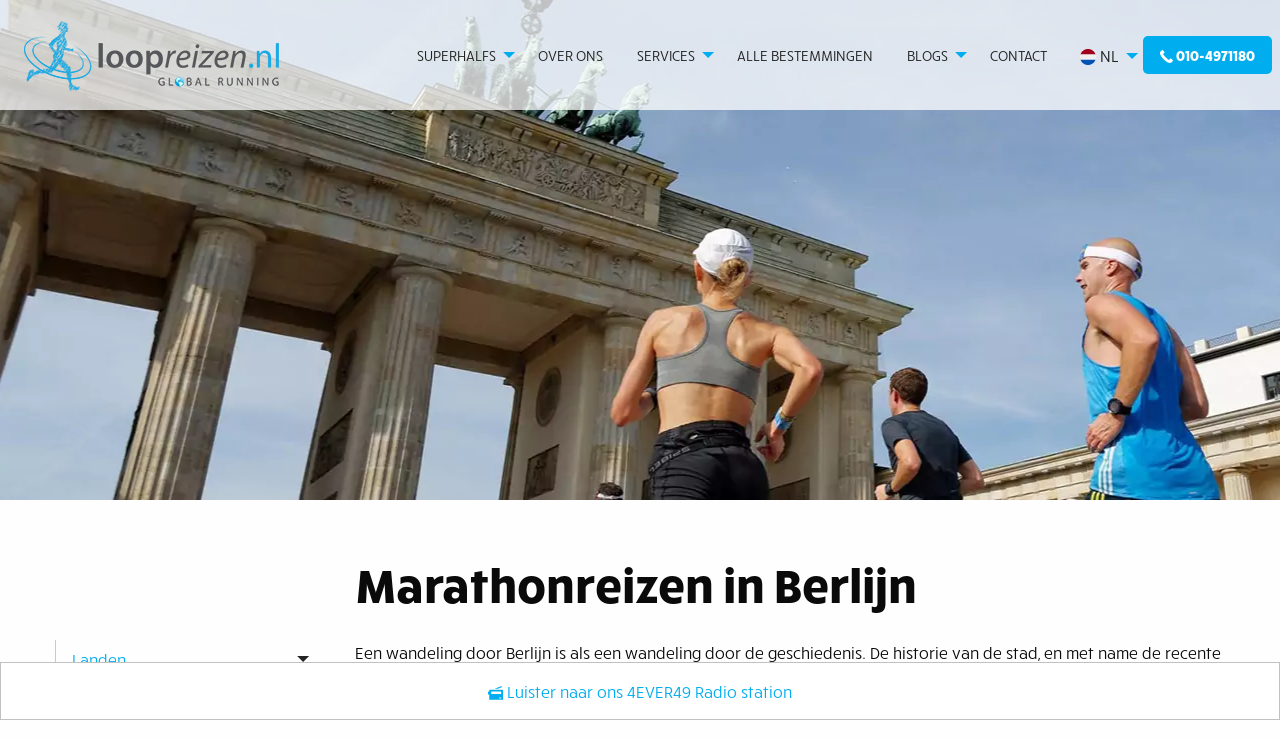

--- FILE ---
content_type: text/html; charset=UTF-8
request_url: https://loopreizen.nl/bestemmingen/berlijn
body_size: 17745
content:
<!DOCTYPE html>
<html lang="nl" class="no-js">

<head>
    
    <title>Loopreizen.nl - Marathonreizen met Startbewijs</title>

    
    <meta charset="utf-8">
    <meta http-equiv="X-UA-Compatible" content="IE=edge">
    <meta name="viewport" content="width=device-width, initial-scale=1">
    <meta name="theme-color" content="#00adef">
    <meta name="csrf-token" content="vOERN2qahRovTdCzdgNZdoZ6k1yxOwzYCVmkFglo">
    <meta name="description" content="Reis + deelname voor diverse marathons √ Met startbewijs √ Hotels bij start &amp; finish √ Met Aangesloten bij SGR &amp; ANVR" />

    <link rel="canonical" href="https://loopreizen.nl/bestemmingen/berlijn" />

    <link rel="apple-touch-icon" sizes="180x180" href="https://loopreizen.nl/apple-touch-icon-180x180.png">
    <link rel="icon" type="image/png" sizes="180x180" href="https://loopreizen.nl/favicon-180x180.png">
    <link rel="icon" type="image/png" sizes="152x152" href="https://loopreizen.nl/favicon-152x152.png">
    <link rel="icon" type="image/png" sizes="144x144" href="https://loopreizen.nl/favicon-144x144.png">
    <link rel="icon" type="image/png" sizes="120x120" href="https://loopreizen.nl/favicon-120x120.png">
    <link rel="icon" type="image/png" sizes="114x114" href="https://loopreizen.nl/favicon-114x114.png">
    <link rel="icon" type="image/png" sizes="76x76" href="https://loopreizen.nl/favicon-76x76.png">
    <link rel="icon" type="image/png" sizes="72x72" href="https://loopreizen.nl/favicon-72x72.png">
    <link rel="icon" type="image/png" sizes="57x57" href="https://loopreizen.nl/favicon-57x57.png">
    <link rel="icon" type="image/png" sizes="32x32" href="https://loopreizen.nl/favicon-32x32.png">
    <link rel="icon" type="image/png" sizes="16x16" href="https://loopreizen.nl/favicon-16x16.png">

    
    
    <link rel="stylesheet" type="text/css" href="https://loopreizen.nl/css/app.css?v=0.000.02">
    <link rel="stylesheet" href="https://sibforms.com/forms/end-form/build/sib-styles.css">
    <link rel="stylesheet" type="text/css" href="https://loopreizen.nl/css/cookieconsent.css">

    <style type="text/css">
        a.newsletter-info {
            scroll-margin-top: 7rem
        }
        .footer-columns-container{
            display: flex;
            flex-direction: column;
            justify-content: center;
            align-items: flex-start;
            width: 100%;
            height: auto;
            padding-bottom: 60px;
            background-color: #F0F0F0;
        }
        .footer-content{
            display: flex;
            flex-direction: row;
            justify-content: center;
            align-items: flex-start;
            width: 100%;
            height: auto;
        }
        .footer-columns{
            display: flex;
            flex-direction: column;
            justify-content: center;
            align-items: flex-start;
            /* width: 20%; */
            /* height: auto;  */
            padding: 30px;
        }
        .footer-logos{
            /* height: 800px !important; */
            justify-content: space-between;
            align-items: flex-start;
            width: 20%;
        }
        .copyright{
            margin-left: 100px;
        }
        .footer-columns a, .footer-columns span, .footer-columns-contact p, .copyright{
            color: #8A8A8E;
        }
        .footer-columns-contact{
            /* margin-top:10px; */
        }
        .footer-columns-contact p{
            margin: 0px;
            padding: 0px
        }
        .clear-newsletter{
            height: auto;
            display: flex;
            justify-content: flex-start;
            align-items: center;
            padding: 0px;
            background-color:#EFF2F7; 
        } 
        .usps>ul {
            justify-content: center;
            padding: 10px 0px;
        }

        .usps>ul>li {
            padding-left: 20px;
        }

        .logo {
            width: 175px;
        }

        .slick-slide {
            transition: 0.4s;
            transform: scale(0.9);
            opacity: 0.5;
        }

        .slick-current {
            transform: scale(1.0);
            opacity: 1;
        }

        .content-section {
            padding-bottom: 50px;
        }

        .marketing-site-hero {
            background-color: #00adef;
            height: 200px;
            width: 100%;
            color: white;
            border: 1px solid gray;
            margin-top: 30px;  
            background-size: cover;
            display: -webkit-flex;
            display: -ms-flexbox;
            margin-left: auto;
            margin-right: auto;
            display: flex;
            -webkit-align-items: center;
                -ms-flex-align: center;
            align-items: center;
        }

        .lr-newsletter{
            width: 25%;
        }

        @media  screen and (min-width: 40em) {
            .marketing-site-hero {
                background-position: center center;
            }
        }

        .marketing-site-hero-content h1 {
            font-size: 32px;
        }
        
        .marketing-site-hero-content .button.round {
            border-radius: 5000px;
            text-transform: uppercase;
            font-size: 12px;
            margin-bottom: 0;
        }
        a[href="https://loopreizen.nl/pages/legal/vacatures"]{
          display: none
        }
        @media  screen and (min-width: 40em) {
        .marketing-site-hero-content {
            padding-left: 50%;
        }
        }

        /* Extra Small Devices, Phones */ 
        @media  only screen and (max-width : 480px) {
            a.newsletter-info {
                scroll-margin-top: 10rem
            }
            .footer-content {
                display: unset;
            }

            .footer-logos{
                display: none;
            }
            .lr-newsletter{
                width: 100%;
            }
            .clear-newsletter{
                display: none;
            }
            .contact-sitemap{
                display: flex;
                flex-direction: row;
                justify-content: space-between;
                align-items: flex-start;
                /* width: 100% !important; */
                width: 20%
            }
            .footer-columns-sitemap{
                margin-left: -10px;
            }
            .footer-columns-contact{
                margin-left: 20px;
            }
            .footer-columns-sitemap p, .footer-columns-sitemap span, .footer-columns-contact p, .footer-columns-contact span{
                font-size: 13px;
            }
            .copyright{
                font-size: 12px;
                margin-left: 20px;
            }
        }

        /* Small Devices, Tablets */
        @media  only screen and (min-width : 485px) and (max-width : 1000px) {
            .footer-content,
            .footer-columns,
            .contact-sitemap {
                display: unset;
            }
            .lr-newsletter{
                display: block;
                width: 100%;
            }
            .clear-newsletter{
                display: none;
            }
            .footer-logos{
                width: 40% !important;
                /* height: 300px!important; */
            }
            .contact-sitemap{
                display: block;
                flex-direction: row;
                justify-content: space-around;
                align-items: flex-start;
                width: 55% !important;
            }
            .copyright{
                font-size: 12px;
                margin-left: 20px;
            }
            .footer-columns{
               
            }
        }

        #carousel {
            background-color: #FEFEFE;
            padding-bottom: 100px;
            margin-bottom: -50px;
        }

        #testamonials {
            background-color: #F0F0F0;
        }

        #radio-footer {
            width: 100%;
            height: auto;
            position: fixed;
            left: 0px;
            right: 0px;
            bottom: 0px;
            z-index: 4;
        }

		.is-stuck{ background-color: white; }
		.sticky{ transition: 200ms; }

        /* Impression image gallery */
        .row > .column {
            padding: 0 4px 8px;
        }

        .row:after {
            content: "";
            display: table;
            clear: both;
        }

        /* Create four equal columns that floats next to eachother */
        .column {
            float: left;
            width: 25%;
        }

        /* The Modal (background) */
        .modal {
            display: none;
            position: fixed;
            z-index: 1;
            padding-top: 100px;
            left: 0;
            top: 0;
            width: 100%;
            height: 100%;
            overflow: auto;
            background-color: #00adef;  /* black; */
        }

        /* Modal Content */
        .modal-content {
            position: relative;
            background-color: #fefefe;
            margin: auto;
            padding: 0;
            width: 90%;
            max-width: 1200px;
        }

        /* The Close Button */
        .close {
            color: white;
            /* position: absolute; */
            /* top: 100px; top: 10px; */
            /* right: 25px; */
            font-size: 35px;
            font-weight: bold;
        }

        .close:hover,
        .close:focus {
            color: #999;
            text-decoration: none;
            cursor: pointer;
        }

        /* Hide the slides by default */
        .impression-slide {
            display: none;
        }

        /* Next & previous buttons */
        .prev,
        .next {
            cursor: pointer;
            position: absolute;
            top: 50%;
            width: auto;
            padding: 16px;
            margin-top: -50px;
            color: white;
            font-weight: bold;
            font-size: 20px;
            transition: 0.6s ease;
            border-radius: 0 3px 3px 0;
            user-select: none;
            -webkit-user-select: none;
        }

        /* Position the "next button" to the right */
        .next {
            right: 0;
            border-radius: 3px 0 0 3px;
        }

        /* On hover, add a black background color with a little bit see-through */
        .prev:hover,
        .next:hover {
            background-color: rgba(0, 173, 239, 0.8); /* #00adef */
        }

        /* Number text (1/3 etc) */
        .numbertext {
            color: #f2f2f2;
            font-size: 12px;
            padding: 8px 12px;
            position: absolute;
            top: 0;
        }

        .closebutton {
            color: #f2f2f2;
            font-size: 12px;
            padding: 8px 12px;
            position: absolute;
            top: 0;
            right: 0;           
        }

        /* Caption text */
        .caption-container {
            text-align: center;
            background-color: black;
            padding: 2px 16px;
            color: white;
        }

        img.impression-thumb {
            opacity: 0.6;
        }

        .active,
        .impression-thumb:hover {
            opacity: 1;
        }

        img.hover-shadow {
            transition: 0.3s;
        }

        .hover-shadow:hover {
            box-shadow: 0 4px 8px 0 rgba(0, 0, 0, 0.2), 0 6px 20px 0 rgba(0, 0, 0, 0.19);
        }        

    </style>

    	<style type="text/css">
		.hero-wrapper{
			background-image: url(https://loopreizen.nl/storage/images/layouts/banner-1.jpg);
		}

		.hero-section-items {
			padding: 30px;
			border-radius: 14px;
			--tw-shadow: 0 25px 50px -12px rgba(0, 0, 0, 0.25);
			box-shadow: var(--tw-ring-offset-shadow, 0 0 #0000), var(--tw-ring-shadow, 0 0 #0000), var(--tw-shadow);
			background-color: whitesmoke;
		}
		.hero-section-text h1{color: #55575a;}

		main{ padding-top: 50px; }
	</style>
	<style type="text/css">
		.borderless-input{
			border: none;
		}
		.borderless-input:active{
			border: none;
			outline:none;
			box-shadow: none;
		}
		.borderless-input:focus{
			border: none;
			outline:none;
			box-shadow: none;
		}
		/* .tcslogo-div{
			display: flex;
			justify-content: flex-start;
			align-items: flex-end;
			height: 77%;
			width: 200px;
		}
		.tcslogo{
			width: 100%;
			height: 80%;
			background-image: url(https://loopreizen.nl/storage/images/layouts/TCSAM_Logo.png);
			background-size: contain;
			background-repeat: no-repeat;
			background-position: bottom;
			background-color: white;
		} */
		@media (max-width: 640px){
			.tcslogo-div{
				width: 100px;
            	height: 50%;
				position: relative;
    			bottom: 55px;
			}
		}
	</style>

		<style>
		.hero-wrapper{
			background-image: url('https://loopreizen.nl/media/destinations/headers/berlin-header-running.jpg');
		}
	</style>
		<style type="text/css">

		.affiliates-slider {
			/* margin: 50px auto; */
			width: 120px;
			height: 60px;
			overflow: hidden;
			/* border: 10px solid;
			border-top-color: #856036;
			border-left-color: #5d4426;
			border-bottom-color: #856036;
			border-right-color: #5d4426; */
			background-color: #d4ed57;
			border: 1px solid #d4ed57;
			border-radius: .3125rem;
			position: relative;
		}

		.affiliate {
			position: absolute;
			text-align: center;
			vertical-align: middle;
			font-size: 75%;
			line-height: 1.2;
			/* animation: round 16s infinite; */
			animation: round 8s infinite;
			opacity: 0;
		}

		.affiliate a {
			text-decoration: none;
			color: #666;
		}
		.affiliate a span {
			font-style: italic;
		}


		@keyframes  round {
			25% {
				opacity: 1;
			}
			40% {
				opacity: 0;
			}
		}

		/* div.affiliate:nth-child(1) {
			animation-delay: 12s;
		}

		div.affiliate:nth-child(2) {
			animation-delay: 8s;
		}

		div.affiliate:nth-child(3) {
			animation-delay: 4s;
		}

		div.affiliate:nth-child(4) {
			animation-delay: 0s;
		} */

		div.affiliate:nth-child(1) {
			animation-delay: 4s;
		}

		div.affiliate:nth-child(2) {
			animation-delay: 0s;
		}

	</style>

<!-- Google Tag Manager GTM-PN9MLD3 -->
	<script async data-cookiecategory="analytics">(function(w,d,s,l,i){w[l]=w[l]||[];w[l].push({'gtm.start':
	new Date().getTime(),event:'gtm.js'});var f=d.getElementsByTagName(s)[0],
	j=d.createElement(s),dl=l!='dataLayer'?'&l='+l:'';j.async=true;j.src=
	'https://www.googletagmanager.com/gtm.js?id='+i+dl;f.parentNode.insertBefore(j,f);
	})(window,document,'script','dataLayer','GTM-PN9MLD3');</script>
<!-- End Google Tag Manager -->

<!-- Global site tag (gtag.js) - Google Analytics  -->
    <script async data-cookiecategory="analytics" src="https://www.googletagmanager.com/gtag/js?id=G-XFKW1GF9VN"></script>
    <script>
        window.dataLayer = window.dataLayer || [];
        function gtag(){dataLayer.push(arguments);}
        gtag('js', new Date());

        gtag('config', 'G-XFKW1GF9VN', { 'anonymize_ip': true, 'force_ssl': true });
    </script>
<!-- End Google Analytics -->

<script>
    // Open the Modal
    function openModal() {
      document.getElementById("myModal").style.display = "block";
    }
    
    // Close the Modal
    function closeModal() {
      document.getElementById("myModal").style.display = "none";
    }
    
    var slideIndex = 1;
    showSlides(slideIndex);
    
    // Next/previous controls
    function plusSlides(n) {
      showSlides(slideIndex += n);
    }
    
    // Thumbnail image controls
    function currentSlide(n) {
      showSlides(slideIndex = n);
    }
    
    function showSlides(n) {
      var i;
      var slides = document.getElementsByClassName("impression-slide");
      var dots = document.getElementsByClassName("impression-thumb");
      var captionText = document.getElementById("impression-caption");
      if (n > slides.length) {slideIndex = 1}
      if (n < 1) {slideIndex = slides.length}
      for (i = 0; i < slides.length; i++) {
        slides[i].style.display = "none";
      }
      for (i = 0; i < dots.length; i++) {
        dots[i].className = dots[i].className.replace(" active", "");
      }

      //slides[slideIndex-1].style.display = "block";
      //dots[slideIndex-1].className += " active";
      //captionText.innerHTML = dots[slideIndex-1].alt;
    }
    </script>


</head>

<body>
    <!-- Google Tag Manager (noscript) GTM-PN9MLD3-->
    <noscript><iframe src="https://www.googletagmanager.com/ns.html?id=GTM-PN9MLD3"
            height="0" width="0" style="display:none;visibility:hidden"></iframe></noscript>
    <!-- End Google Tag Manager (noscript) -->

    <!-- No Script -->
    <noscript>
        <style type="text/css">
            .no-js-banner {
                width: 100%;
                background: #FFCCCC;
                text-align: center;
                padding: 20px;
            }

        </style>
        <div class="no-js-banner">
            For full functionality of this site it is necessary to enable JavaScript.
            Here are the <a href="http://www.enable-javascript.com/" target="_blank">
                instructions how to enable JavaScript in your web browser</a>.
        </div>
    </noscript>

    	<header class="hero-wrapper" id="app_head" data-sitcky-container>
		<nav class="title-bar" id="small-head-nav" data-responsive-toggle="head-nav" data-hide-for="large">
	
	<div class="title-bar-left">
		<a href="https://loopreizen.nl"><img class="logo" src="https://loopreizen.nl/storage/images/layouts/logo.png" alt="logo" title="logo" loading="eager"></a>
	</div>

	<div class="title-bar-right">

		<!-- Akties (table/mobile) -->
		<!--<div class="affiliates-slider">
			<div class='affiliate'><a href="/pages/affiliate/herzog-kousen">Blessurevrij en fit met <span>Herzog</span> kousen</a></div>
			<div class='affiliate'><a href="/pages/affiliate/printmyrun">Maak je hardloopprestaties onvergetelijk met <span>Printmyrun</span>!</a></div>
		</div>-->

		<a class="button small" style="margin-top: 1.15rem;" href="tel:+31104971180"><strong><svg class="gi" fill="currentColor" stroke="none"><use href="https://loopreizen.nl//images/icons/gib.svg#b-call" xlink:href="https://loopreizen.nl//images/icons/gib.svg#b-call" /></svg> Bel ons</strong></a>
		<button class="menu-icon" type="button" data-toggle="head-nav"></button>
	</div>

</nav>

<div class="sticky" data-sticky data-margin-top="0">
	
	<nav class="top-bar" id="head-nav">
		<div class="top-bar-left">
			<ul class="menu large-horizontal dropdown menu" data-responsive-menu="accordion large-dropdown">
				<li class="show-for-large">
					<a href="https://loopreizen.nl"><img src="https://loopreizen.nl/storage/images/layouts/logo.png" alt="logo" title="logo" loading="eager"></a>
				</li>
			</ul>
		</div>

		<!-- Akties (desktop) -->
		<!--<div class="affiliates-slider">
			<div class='affiliate'><a href="/pages/affiliate/herzog-kousen">Blessurevrij en fit met <span>Herzog</span> kousen</a></div>
			<div class='affiliate'><a href="/pages/affiliate/printmyrun">Maak je hardloopprestaties onvergetelijk met <span>Printmyrun</span>!</a></div>
		</div>-->

		<div class="top-bar-right">

			<ul class="menu medium-horizontal dropdown menu" data-responsive-menu="accordion medium-dropdown background-white">	

				
				<li><a class="button clear charcoal" href="https://loopreizen.nl/superhalfs">Superhalfs</a>
					<ul class="menu vertical">
						<li><a href="https://loopreizen.nl/halve-marathon-lissabon"><small>Halve Marathon</small><br> Lissabon</a></li>
						<li><a href="https://loopreizen.nl/halve-marathon-praag"><small>Halve Marathon</small><br> Praag</a></li>
						<li><a href="https://loopreizen.nl/halve-marathon-kopenhagen"><small>Halve Marathon</small><br> Kopenhagen</a></li>
						<li><a href="https://loopreizen.nl/halve-marathon-cardiff"><small>Halve Marathon</small><br> Cardiff</a></li>
						<li><a href="https://loopreizen.nl/halve-marathon-valencia"><small>Halve Marathon</small><br> Valencia</a></li>
						<li><a href="https://loopreizen.nl/halve-marathon-berlijn"><small>Halve Marathon</small><br> Berlijn</a></li>
					</ul>
				</li>

								<li><a class="button clear charcoal" href="https://loopreizen.nl/wie-zijn-wij">Over ons</a></li>
								<li class="dropdown">
					<a href="https://loopreizen.nl/pages/service" class="button clear charcoal">Services</a>
					<ul class="menu dropdown">
												<li><a href="https://loopreizen.nl/pages/service/trainingcamps-kenya" class="">Trainingcamps Kenya</a></li>
												<li><a href="https://loopreizen.nl/pages/service/verzekeringen" class="">Verzekeringen</a></li>
												<li><a href="https://loopreizen.nl/pages/service/loopreizen-app" class="">Loopreizen App</a></li>
												<li><a href="https://loopreizen.nl/pages/service/groepenvoordeel" class="">Groepenvoordeel</a></li>
											</ul>
				</li>
				<li><a class="button clear charcoal" href="https://loopreizen.nl/bestemmingen">Alle bestemmingen</a></li>

				<li class="dropdown is-dropdown-submenu-parent opens-left" role="menuitem" aria-haspopup="true" aria-label="Blogs" data-is-click="false">
					<a href="#" class="button clear charcoal">Blogs</a>
					<ul class="menu dropdown submenu is-dropdown-submenu first-sub vertical" data-submenu="" role="menubar" style="">
					  <li role="menuitem" class="is-submenu-item is-dropdown-submenu-item">
						<a href="/pages/blog/blog-kenya">Keniaanse hoogtestage</a>
					  </li>
					  <li role="menuitem" class="is-submenu-item is-dropdown-submenu-item">
						<a href="/pages/blog/blog-disney">Going Disney Dopey</a>
					  </li>
					</ul>
				  </li>


				<li><a class="button clear charcoal" href="https://loopreizen.nl/contact">Contact</a></li>
								<li class="dropdown">
					<a class="text charcoal" href="#"><svg version="1.1" id="Layer_1" xmlns="http://www.w3.org/2000/svg" xmlns:xlink="http://www.w3.org/1999/xlink" x="0px" y="0px" style="width: 16px; vertical-align: middle" viewBox="0 0 512 512" style="enable-background:new 0 0 512 512;" xml:space="preserve">
						<circle style="fill:#F0F0F0;" cx="256" cy="256" r="256"/>
						<path style="fill:#A2001D;" d="M256,0C145.929,0,52.094,69.472,15.923,166.957h480.155C459.906,69.472,366.071,0,256,0z"/>
						<path style="fill:#0052B4;" d="M256,512c110.071,0,203.906-69.472,240.077-166.957H15.923C52.094,442.528,145.929,512,256,512z"/>
						</svg> NL</a>
					<ul class="menu dropdown">
						<li><a href="http://globalrunning.com" target="_blank" class="button clear charcoal"><svg version="1.1" id="Layer_1" xmlns="http://www.w3.org/2000/svg" xmlns:xlink="http://www.w3.org/1999/xlink" x="0px" y="0px" viewBox="0 0 512 512" style="width:16px; vertical-align: middle" style="enable-background:new 0 0 512 512;" xml:space="preserve">
							<circle style="fill:#F0F0F0;" cx="256" cy="256" r="256"/>
							<g>
								<path style="fill:#0052B4;" d="M52.92,100.142c-20.109,26.163-35.272,56.318-44.101,89.077h133.178L52.92,100.142z"/>
								<path style="fill:#0052B4;" d="M503.181,189.219c-8.829-32.758-23.993-62.913-44.101-89.076l-89.075,89.076H503.181z"/>
								<path style="fill:#0052B4;" d="M8.819,322.784c8.83,32.758,23.993,62.913,44.101,89.075l89.074-89.075L8.819,322.784L8.819,322.784   z"/>
								<path style="fill:#0052B4;" d="M411.858,52.921c-26.163-20.109-56.317-35.272-89.076-44.102v133.177L411.858,52.921z"/>
								<path style="fill:#0052B4;" d="M100.142,459.079c26.163,20.109,56.318,35.272,89.076,44.102V370.005L100.142,459.079z"/>
								<path style="fill:#0052B4;" d="M189.217,8.819c-32.758,8.83-62.913,23.993-89.075,44.101l89.075,89.075V8.819z"/>
								<path style="fill:#0052B4;" d="M322.783,503.181c32.758-8.83,62.913-23.993,89.075-44.101l-89.075-89.075V503.181z"/>
								<path style="fill:#0052B4;" d="M370.005,322.784l89.075,89.076c20.108-26.162,35.272-56.318,44.101-89.076H370.005z"/>
							</g>
							<g>
								<path style="fill:#D80027;" d="M509.833,222.609h-220.44h-0.001V2.167C278.461,0.744,267.317,0,256,0   c-11.319,0-22.461,0.744-33.391,2.167v220.44v0.001H2.167C0.744,233.539,0,244.683,0,256c0,11.319,0.744,22.461,2.167,33.391   h220.44h0.001v220.442C233.539,511.256,244.681,512,256,512c11.317,0,22.461-0.743,33.391-2.167v-220.44v-0.001h220.442   C511.256,278.461,512,267.319,512,256C512,244.683,511.256,233.539,509.833,222.609z"/>
								<path style="fill:#D80027;" d="M322.783,322.784L322.783,322.784L437.019,437.02c5.254-5.252,10.266-10.743,15.048-16.435   l-97.802-97.802h-31.482V322.784z"/>
								<path style="fill:#D80027;" d="M189.217,322.784h-0.002L74.98,437.019c5.252,5.254,10.743,10.266,16.435,15.048l97.802-97.804   V322.784z"/>
								<path style="fill:#D80027;" d="M189.217,189.219v-0.002L74.981,74.98c-5.254,5.252-10.266,10.743-15.048,16.435l97.803,97.803   H189.217z"/>
								<path style="fill:#D80027;" d="M322.783,189.219L322.783,189.219L437.02,74.981c-5.252-5.254-10.743-10.266-16.435-15.047   l-97.802,97.803V189.219z"/>
							</g>
							</svg> EN</a></li>
						<li><a href="https://loopreizen.be" target="_blank" class="button clear charcoal"><svg version="1.1" id="Layer_1" xmlns="http://www.w3.org/2000/svg"  xmlns:xlink="http://www.w3.org/1999/xlink" x="0px" y="0px" style="width: 16px; vertical-align: middle" viewBox="0 0 512 512" style="enable-background:new 0 0 512 512;" xml:space="preserve">
							<path style="fill:#FFDA44;" d="M345.043,15.923C317.31,5.633,287.314,0,256,0s-61.31,5.633-89.043,15.923L144.696,256  l22.261,240.077C194.69,506.368,224.686,512,256,512s61.31-5.632,89.043-15.923L367.304,256L345.043,15.923z"/>
							<path style="fill:#D80027;" d="M512,256c0-110.07-69.472-203.906-166.957-240.076v480.155C442.528,459.906,512,366.072,512,256z"/>
							<path d="M0,256c0,110.072,69.472,203.906,166.957,240.078V15.924C69.472,52.094,0,145.93,0,256z"/>
							</svg> BE</a></li>
						<li><a href="https://globalrunning.de" target="_blank" class="button clear charcoal"><svg version="1.1" style="width:16px; vertical-align: middle" id="Layer_1" xmlns="http://www.w3.org/2000/svg" xmlns:xlink="http://www.w3.org/1999/xlink" x="0px" y="0px" viewBox="0 0 512 512" style="enable-background:new 0 0 512 512;" xml:space="preserve">
							<path style="fill:#FFDA44;" d="M15.923,345.043C52.094,442.527,145.929,512,256,512s203.906-69.473,240.077-166.957L256,322.783  L15.923,345.043z"/>
							<path d="M256,0C145.929,0,52.094,69.472,15.923,166.957L256,189.217l240.077-22.261C459.906,69.472,366.071,0,256,0z"/>
							<path style="fill:#D80027;" d="M15.923,166.957C5.633,194.69,0,224.686,0,256s5.633,61.31,15.923,89.043h480.155  C506.368,317.31,512,287.314,512,256s-5.632-61.31-15.923-89.043H15.923z"/>
							</svg> DE</a></li>
					</ul>
				</li>
																				<li><div class="hide-for-small-only">
	<a class="button"><strong><svg class="gi" fill="currentColor" stroke="none"><use href="https://loopreizen.nl//images/icons/gib.svg#b-call" xlink:href="https://loopreizen.nl//images/icons/gib.svg#b-call" /></svg> 010-4971180</strong></a>
</div></li>
			</ul>
		</div>
	</nav>
</div>

		
			</header>

    <main id="app">
        	<div class="grid-container">
	<div class="grid-x grid-padding-x">
		<div class="auto cell">
			<div class="grid-x grid-padding-x">
				<div class="large-9 large-offset-3 cell">
					<h1>Marathonreizen in Berlijn</h1>
				</div>
			</div>
			<div class="grid-x grid-padding-x grid-padding-y">
				<div class="large-3 cell">
					<ul class="vertical menu accordion-menu" data-accordion-menu style="border-left: 1px solid #cacaca">
    <li>
        <a href="#">Landen</a>
        <ul class="menu vertical nested" id="filter-country">
            <li>
                <a href="https://loopreizen.nl/bestemmingen">Alle bestemmingen</a>
            </li>
        	    		<li class="">
                <a href="https://loopreizen.nl/bestemmingen?c=Antarctica">
                    Antarctica 
                    
                </a>
            </li>
        	    		<li class="">
                <a href="https://loopreizen.nl/bestemmingen?c=Australi%C3%AB">
                    Australië 
                    
                </a>
            </li>
        	    		<li class="">
                <a href="https://loopreizen.nl/bestemmingen?c=Belgi%C3%AB">
                    België 
                    
                </a>
            </li>
        	    		<li class="">
                <a href="https://loopreizen.nl/bestemmingen?c=Canada">
                    Canada 
                    
                </a>
            </li>
        	    		<li class="">
                <a href="https://loopreizen.nl/bestemmingen?c=China">
                    China 
                    
                </a>
            </li>
        	    		<li class="">
                <a href="https://loopreizen.nl/bestemmingen?c=Cyprus">
                    Cyprus 
                    
                </a>
            </li>
        	    		<li class="">
                <a href="https://loopreizen.nl/bestemmingen?c=Denemarken">
                    Denemarken 
                    
                </a>
            </li>
        	    		<li class="">
                <a href="https://loopreizen.nl/bestemmingen?c=Duitsland">
                    Duitsland 
                    
                </a>
            </li>
        	    		<li class="">
                <a href="https://loopreizen.nl/bestemmingen?c=Faer%C3%B6er">
                    Faeröer 
                    
                </a>
            </li>
        	    		<li class="">
                <a href="https://loopreizen.nl/bestemmingen?c=Finland">
                    Finland 
                    
                </a>
            </li>
        	    		<li class="">
                <a href="https://loopreizen.nl/bestemmingen?c=Frankrijk">
                    Frankrijk 
                    
                </a>
            </li>
        	    		<li class="">
                <a href="https://loopreizen.nl/bestemmingen?c=Greenland">
                    Greenland 
                    
                </a>
            </li>
        	    		<li class="">
                <a href="https://loopreizen.nl/bestemmingen?c=Griekenland">
                    Griekenland 
                    
                </a>
            </li>
        	    		<li class="">
                <a href="https://loopreizen.nl/bestemmingen?c=Groenland">
                    Groenland 
                    
                </a>
            </li>
        	    		<li class="">
                <a href="https://loopreizen.nl/bestemmingen?c=Hongarije">
                    Hongarije 
                    
                </a>
            </li>
        	    		<li class="">
                <a href="https://loopreizen.nl/bestemmingen?c=Ierland">
                    Ierland 
                    
                </a>
            </li>
        	    		<li class="">
                <a href="https://loopreizen.nl/bestemmingen?c=IJsland">
                    IJsland 
                    
                </a>
            </li>
        	    		<li class="">
                <a href="https://loopreizen.nl/bestemmingen?c=Israel">
                    Israel 
                    
                </a>
            </li>
        	    		<li class="">
                <a href="https://loopreizen.nl/bestemmingen?c=Israel">
                    Israel 
                    
                </a>
            </li>
        	    		<li class="">
                <a href="https://loopreizen.nl/bestemmingen?c=Itali%C3%AB">
                    Italië 
                    
                </a>
            </li>
        	    		<li class="">
                <a href="https://loopreizen.nl/bestemmingen?c=Jamaica">
                    Jamaica 
                    
                </a>
            </li>
        	    		<li class="">
                <a href="https://loopreizen.nl/bestemmingen?c=Jordani%C3%AB">
                    Jordanië 
                    
                </a>
            </li>
        	    		<li class="">
                <a href="https://loopreizen.nl/bestemmingen?c=Kenia">
                    Kenia 
                    
                </a>
            </li>
        	    		<li class="">
                <a href="https://loopreizen.nl/bestemmingen?c=Letland">
                    Letland 
                    
                </a>
            </li>
        	    		<li class="">
                <a href="https://loopreizen.nl/bestemmingen?c=Liechtenstein">
                    Liechtenstein 
                    
                </a>
            </li>
        	    		<li class="">
                <a href="https://loopreizen.nl/bestemmingen?c=Luxemburg">
                    Luxemburg 
                    
                </a>
            </li>
        	    		<li class="">
                <a href="https://loopreizen.nl/bestemmingen?c=Malta">
                    Malta 
                    
                </a>
            </li>
        	    		<li class="">
                <a href="https://loopreizen.nl/bestemmingen?c=Marokko">
                    Marokko 
                    
                </a>
            </li>
        	    		<li class="">
                <a href="https://loopreizen.nl/bestemmingen?c=Myanmar">
                    Myanmar 
                    
                </a>
            </li>
        	    		<li class="">
                <a href="https://loopreizen.nl/bestemmingen?c=Nederland">
                    Nederland 
                    
                </a>
            </li>
        	    		<li class="">
                <a href="https://loopreizen.nl/bestemmingen?c=Nederland">
                    Nederland 
                    
                </a>
            </li>
        	    		<li class="">
                <a href="https://loopreizen.nl/bestemmingen?c=Netherlands">
                    Netherlands 
                    
                </a>
            </li>
        	    		<li class="">
                <a href="https://loopreizen.nl/bestemmingen?c=Nieuw-Zeeland">
                    Nieuw-Zeeland 
                    
                </a>
            </li>
        	    		<li class="">
                <a href="https://loopreizen.nl/bestemmingen?c=Noorwegen">
                    Noorwegen 
                    
                </a>
            </li>
        	    		<li class="">
                <a href="https://loopreizen.nl/bestemmingen?c=Oostenrijk">
                    Oostenrijk 
                    
                </a>
            </li>
        	    		<li class="">
                <a href="https://loopreizen.nl/bestemmingen?c=Polen">
                    Polen 
                    
                </a>
            </li>
        	    		<li class="">
                <a href="https://loopreizen.nl/bestemmingen?c=Portugal">
                    Portugal 
                    
                </a>
            </li>
        	    		<li class="">
                <a href="https://loopreizen.nl/bestemmingen?c=Rusland">
                    Rusland 
                    
                </a>
            </li>
        	    		<li class="">
                <a href="https://loopreizen.nl/bestemmingen?c=Sloveni%C3%AB">
                    Slovenië 
                    
                </a>
            </li>
        	    		<li class="">
                <a href="https://loopreizen.nl/bestemmingen?c=Spanje">
                    Spanje 
                    
                </a>
            </li>
        	    		<li class="">
                <a href="https://loopreizen.nl/bestemmingen?c=Tanzania">
                    Tanzania 
                    
                </a>
            </li>
        	    		<li class="">
                <a href="https://loopreizen.nl/bestemmingen?c=Tsjechi%C3%AB">
                    Tsjechië 
                    
                </a>
            </li>
        	    		<li class="">
                <a href="https://loopreizen.nl/bestemmingen?c=Turkije">
                    Turkije 
                    
                </a>
            </li>
        	    		<li class="">
                <a href="https://loopreizen.nl/bestemmingen?c=Turkije">
                    Turkije 
                    
                </a>
            </li>
        	    		<li class="">
                <a href="https://loopreizen.nl/bestemmingen?c=Verenigd%20Koninkrijk">
                    Verenigd Koninkrijk 
                    
                </a>
            </li>
        	    		<li class="">
                <a href="https://loopreizen.nl/bestemmingen?c=Verenigde%20Arabische%20Emiraten">
                    Verenigde Arabische Emiraten 
                    
                </a>
            </li>
        	    		<li class="">
                <a href="https://loopreizen.nl/bestemmingen?c=Verenigde%20Staten">
                    Verenigde Staten 
                    
                </a>
            </li>
        	    		<li class="">
                <a href="https://loopreizen.nl/bestemmingen?c=Wales">
                    Wales 
                    
                </a>
            </li>
        	    		<li class="">
                <a href="https://loopreizen.nl/bestemmingen?c=Zuid%20Afrika">
                    Zuid Afrika 
                    
                </a>
            </li>
        	    		<li class="">
                <a href="https://loopreizen.nl/bestemmingen?c=Zuid-Afrika">
                    Zuid-Afrika 
                    
                </a>
            </li>
        	    		<li class="">
                <a href="https://loopreizen.nl/bestemmingen?c=Zweden">
                    Zweden 
                    
                </a>
            </li>
        	    		<li class="">
                <a href="https://loopreizen.nl/bestemmingen?c=Zwitserland">
                    Zwitserland 
                    
                </a>
            </li>
        	        </ul>
    </li>
    <li>
        <a href="#" class="">Data</a>
        <ul class="menu vertical nested" id="filter-dates">
            <li>
                <a href="https://loopreizen.nl/bestemmingen">Alle data</a>
            </li>
                		<li>
                <a href="https://loopreizen.nl/bestemmingen?date=2025-10">
                    oktober 2025
                    
                </a>
            </li>
        	    		<li>
                <a href="https://loopreizen.nl/bestemmingen?date=2025-11">
                    november 2025
                    
                </a>
            </li>
        	    		<li>
                <a href="https://loopreizen.nl/bestemmingen?date=2025-12">
                    december 2025
                    
                </a>
            </li>
        	    		<li>
                <a href="https://loopreizen.nl/bestemmingen?date=2026-1">
                    januari 2026
                    
                </a>
            </li>
        	    		<li>
                <a href="https://loopreizen.nl/bestemmingen?date=2026-2">
                    februari 2026
                    
                </a>
            </li>
        	    		<li>
                <a href="https://loopreizen.nl/bestemmingen?date=2026-3">
                    maart 2026
                    
                </a>
            </li>
        	    		<li>
                <a href="https://loopreizen.nl/bestemmingen?date=2026-4">
                    april 2026
                    
                </a>
            </li>
        	    		<li>
                <a href="https://loopreizen.nl/bestemmingen?date=2026-5">
                    mei 2026
                    
                </a>
            </li>
        	    		<li>
                <a href="https://loopreizen.nl/bestemmingen?date=2026-6">
                    juni 2026
                    
                </a>
            </li>
        	    		<li>
                <a href="https://loopreizen.nl/bestemmingen?date=2026-8">
                    augustus 2026
                    
                </a>
            </li>
        	    		<li>
                <a href="https://loopreizen.nl/bestemmingen?date=2026-9">
                    september 2026
                    
                </a>
            </li>
        	    		<li>
                <a href="https://loopreizen.nl/bestemmingen?date=2026-10">
                    oktober 2026
                    
                </a>
            </li>
        	        </ul>
    </li>
    <li>
        <a href="#" class="">Afstanden</a>
        <ul class="menu vertical nested" id="filter-dates">
            <li>
                <a href="https://loopreizen.nl/bestemmingen">Alle afstanden</a>
            </li>
                		<li>
                <a href="https://loopreizen.nl/bestemmingen?dist=10k">
                    10K
                    
                </a>
            </li>
        	    		<li>
                <a href="https://loopreizen.nl/bestemmingen?dist=12km">
                    12km
                    
                </a>
            </li>
        	    		<li>
                <a href="https://loopreizen.nl/bestemmingen?dist=15k">
                    15K
                    
                </a>
            </li>
        	    		<li>
                <a href="https://loopreizen.nl/bestemmingen?dist=20k">
                    20K
                    
                </a>
            </li>
        	    		<li>
                <a href="https://loopreizen.nl/bestemmingen?dist=30k-challenge">
                    30K Challenge
                    
                </a>
            </li>
        	    		<li>
                <a href="https://loopreizen.nl/bestemmingen?dist=30km">
                    30KM
                    
                </a>
            </li>
        	    		<li>
                <a href="https://loopreizen.nl/bestemmingen?dist=5k">
                    5K
                    
                </a>
            </li>
        	    		<li>
                <a href="https://loopreizen.nl/bestemmingen?dist=75k">
                    7.5K
                    
                </a>
            </li>
        	    		<li>
                <a href="https://loopreizen.nl/bestemmingen?dist=85-km">
                    8.5 KM
                    
                </a>
            </li>
        	    		<li>
                <a href="https://loopreizen.nl/bestemmingen?dist=challenge">
                    Challenge
                    
                </a>
            </li>
        	    		<li>
                <a href="https://loopreizen.nl/bestemmingen?dist=halve-marathon">
                    Halve Marathon
                    
                </a>
            </li>
        	    		<li>
                <a href="https://loopreizen.nl/bestemmingen?dist=kids-run">
                    Kids Run
                    
                </a>
            </li>
        	    		<li>
                <a href="https://loopreizen.nl/bestemmingen?dist=marathon">
                    Marathon
                    
                </a>
            </li>
        	    		<li>
                <a href="https://loopreizen.nl/bestemmingen?dist=medium-trail">
                    Medium Trail
                    
                </a>
            </li>
        	    		<li>
                <a href="https://loopreizen.nl/bestemmingen?dist=short-trail">
                    Short Trail
                    
                </a>
            </li>
        	    		<li>
                <a href="https://loopreizen.nl/bestemmingen?dist=special">
                    Special
                    
                </a>
            </li>
        	    		<li>
                <a href="https://loopreizen.nl/bestemmingen?dist=trail-run">
                    Trail Run
                    
                </a>
            </li>
        	    		<li>
                <a href="https://loopreizen.nl/bestemmingen?dist=ultra-trail">
                    Ultra Trail
                    
                </a>
            </li>
        	        </ul>
    </li>

</ul>

				</div>
				<div class="auto cell">
					<p>Een wandeling door Berlijn is als een wandeling door de geschiedenis. De historie van de stad, en met name de recente geschiedenis, heeft diepe sporen achtergelaten in de Duitse hoofdstad. Bekend van onder andere de Berlijnse Muur, zijn er ontelbare bezienswaardigheden in de stad die een historische waarde hebben. De stad heeft zich opgewerkt van een verdeelde stad, naar een populaire bestemming voor een stedentrip. Naast de geschiedenis is er ook veel ruimte voor nieuwe ontwikkelingen. Indrukwekkende nieuwe architectuur mengt harmonisch samen met oude gebouwen en innovatieve ondernemingen zorgen ervoor dat deze dynamische stad meerdere gezichten heeft. Een overvloed aan cultuur, geschiedenis en entertainment. Berlijn is een indrukwekkende stad die interessant blijft voor jong en oud!</p>
					<hr>

																									
							<div class="grid-x grid-padding-x">
								<div class="cell">
								<div class="show-for-small-only">
	<h4>Generali Berlijn Halve Marathon <small class="subheader">21.1KM</small></h4>
								<div class="media-object">
									<div class="media-object-section">
																					<img src="https://loopreizen.nl/media/arrangementdistances/squares/berlin-hm-front.jpg" style="height: 150px; width: 150px;">
																			</div>
									<div class="media-object-section text-right">
																				<div class="stat">
											Inschrijving gesloten
										</div>
																				<br>
										<a href="https://loopreizen.nl/halve-marathon-berlijn" class="button">bekijk Halve Marathon</a>
									</div>
								</div>
								<div>
									<h5>Vertrek: 27-03-2026</h5>
									<h5 class="subheader">Thuiskomst: 30-03-2026 <small>4 dagen</small></h5>
									<p>
										<p>We zijn verheugd om de GENERALI BERLIN HALF MARATHON aan te mogen bieden, dit keer in maart 2026. Gedurende de Generali Berlin Half Marathon passeren de...
									</p>
								</div>
</div>								<div class="hide-for-small-only">
	<div class="media-object">
										
										<div class="media-object-section">
																							<img src="https://loopreizen.nl/media/arrangementdistances/squares/berlin-hm-front.jpg" style="height: 150px; width: 150px;">
																					</div>
										
										<div class="media-object-section main-section">
											<h4>Generali Berlijn Halve Marathon <small class="subheader">21.1KM</small></h4>
											<h6>Vertrek: 27-03-2026</h6>
											<h6 class="subheader">Thuiskomst: 30-03-2026 <small>4 dagen</small></h6>
											<p>
												<p>We zijn verheugd om de GENERALI BERLIN HALF MARATHON aan te mogen bieden, dit keer in maart 2026. Gedurende de Generali Berlin Half Marathon passeren de...
												
											</p>
										</div>
										<div class="media-object-section text-right">
																						<div class="stat">
												Inschrijving gesloten
											</div>
																						<br>
											<a href="https://loopreizen.nl/halve-marathon-berlijn" class="button">bekijk Halve Marathon</a>
										</div>
									</div>
</div>								</div>							
							</div>
																															
							<div class="grid-x grid-padding-x">
								<div class="cell">
								<div class="show-for-small-only">
	<h4>BMW Berlijn Marathon <small class="subheader">42.2KM</small></h4>
								<div class="media-object">
									<div class="media-object-section">
																					<img src="https://loopreizen.nl/media/arrangements/squares/berlin-m-front.jpg" style="height: 150px; width: 150px;">
																			</div>
									<div class="media-object-section text-right">
										
										
																				Hotel
																				
										vanaf

										<div class="stat">
																						&euro; 420,00
										</div>
																				<br>
										<a href="https://loopreizen.nl/marathon-berlijn" class="button">bekijk Marathon</a>
									</div>
								</div>
								<div>
									<h5>Vertrek: 25-09-2026</h5>
									<h5 class="subheader">Thuiskomst: 28-09-2026 <small>4 dagen</small></h5>
									<p>
										<p>De <strong>BMW BERLIN-MARATHON</strong> is één van de bekendste en grootste marathons ter wereld. Deze Major in Europa wordt gelopen in het najaar en st...
									</p>
								</div>
</div>								<div class="hide-for-small-only">
	<div class="media-object">
										
										<div class="media-object-section">
																							<img src="https://loopreizen.nl/media/arrangements/squares/berlin-m-front.jpg" style="height: 150px; width: 150px;">
																					</div>
										
										<div class="media-object-section main-section">
											<h4>BMW Berlijn Marathon <small class="subheader">42.2KM</small></h4>
											<h6>Vertrek: 25-09-2026</h6>
											<h6 class="subheader">Thuiskomst: 28-09-2026 <small>4 dagen</small></h6>
											<p>
												<p>De <strong>BMW BERLIN-MARATHON</strong> is één van de bekendste en grootste marathons ter wereld. Deze Major in Europa wordt gelopen in het najaar en st...
												
											</p>
										</div>
										<div class="media-object-section text-right">
																						
																						Hotel
																					    vanaf
											<div class="stat">
												&euro; 420,00<br />
																								
											</div>
																						<br>
											<a href="https://loopreizen.nl/marathon-berlijn" class="button">bekijk Marathon</a>
										</div>
									</div>
</div>								</div>							
							</div>
																				</div>
			</div>
		</div>
	</div>
</div>
    </main>

    	
    

    
    <section id="testamonials" class="content-section text-center" style="margin-top: 150px;">
        <div class="grid-x grid-padding-x">
            <div class="large-10 xlarge-8 large-offset-1 xlarge-offset-2 cell">
                <span style="display: block; margin-top: 20px; margin-bottom: 0px;">Reviews</span>
                <div class="swiper-container" id="testamonials-slider">
                    <div class="swiper-wrapper">
                                                    <div class="swiper-slide">
                                <div class="media-object text-center">
                                    <div class="media-object-section" style="margin: 30px auto;">
                                        <strong style="font-size: 14pt;">Positief , geen vraag is te veel</strong>
                                        <br>
                                        <i class="text warning"><svg class="gi" fill="currentColor" stroke="none"><use href="https://loopreizen.nl//images/icons/gib.svg#b-star" xlink:href="https://loopreizen.nl//images/icons/gib.svg#b-star" /></svg></i>
	
				<i class="text warning"><svg class="gi" fill="currentColor" stroke="none"><use href="https://loopreizen.nl//images/icons/gib.svg#b-star" xlink:href="https://loopreizen.nl//images/icons/gib.svg#b-star" /></svg></i>
	
				<i class="text warning"><svg class="gi" fill="currentColor" stroke="none"><use href="https://loopreizen.nl//images/icons/gib.svg#b-star" xlink:href="https://loopreizen.nl//images/icons/gib.svg#b-star" /></svg></i>
	
				<i class="text warning"><svg class="gi" fill="currentColor" stroke="none"><use href="https://loopreizen.nl//images/icons/gib.svg#b-star" xlink:href="https://loopreizen.nl//images/icons/gib.svg#b-star" /></svg></i>
	
				<i class="text warning"><svg class="gi" fill="currentColor" stroke="none"><use href="https://loopreizen.nl//images/icons/gib.svg#b-star-half" xlink:href="https://loopreizen.nl//images/icons/gib.svg#b-star-half" /></svg></i>
	
	                                        <br>
                                        score: 9 / 10
                                        <cite>Marcel st Nicolaas</cite>
                                    </div>
                                </div>
                            </div>
                                                    <div class="swiper-slide">
                                <div class="media-object text-center">
                                    <div class="media-object-section" style="margin: 30px auto;">
                                        <strong style="font-size: 14pt;">Goede service, persoonlijke benadering, snelle reactie op vragen/onduidelijkheden. Alles bij elkaar: zeer tevreden!</strong>
                                        <br>
                                        <i class="text warning"><svg class="gi" fill="currentColor" stroke="none"><use href="https://loopreizen.nl//images/icons/gib.svg#b-star" xlink:href="https://loopreizen.nl//images/icons/gib.svg#b-star" /></svg></i>
	
				<i class="text warning"><svg class="gi" fill="currentColor" stroke="none"><use href="https://loopreizen.nl//images/icons/gib.svg#b-star" xlink:href="https://loopreizen.nl//images/icons/gib.svg#b-star" /></svg></i>
	
				<i class="text warning"><svg class="gi" fill="currentColor" stroke="none"><use href="https://loopreizen.nl//images/icons/gib.svg#b-star" xlink:href="https://loopreizen.nl//images/icons/gib.svg#b-star" /></svg></i>
	
				<i class="text warning"><svg class="gi" fill="currentColor" stroke="none"><use href="https://loopreizen.nl//images/icons/gib.svg#b-star" xlink:href="https://loopreizen.nl//images/icons/gib.svg#b-star" /></svg></i>
	
				<i class="text warning"><svg class="gi" fill="currentColor" stroke="none"><use href="https://loopreizen.nl//images/icons/gib.svg#b-star-empty" xlink:href="https://loopreizen.nl//images/icons/gib.svg#b-star-empty" /></svg></i>
	
	                                        <br>
                                        score: 8 / 10
                                        <cite>Wim Schouten</cite>
                                    </div>
                                </div>
                            </div>
                                                    <div class="swiper-slide">
                                <div class="media-object text-center">
                                    <div class="media-object-section" style="margin: 30px auto;">
                                        <strong style="font-size: 14pt;">Al diverse keren een loopreis via Loopreizen geboekt. Direct contact bij vragen, snelle reactie.</strong>
                                        <br>
                                        <i class="text warning"><svg class="gi" fill="currentColor" stroke="none"><use href="https://loopreizen.nl//images/icons/gib.svg#b-star" xlink:href="https://loopreizen.nl//images/icons/gib.svg#b-star" /></svg></i>
	
				<i class="text warning"><svg class="gi" fill="currentColor" stroke="none"><use href="https://loopreizen.nl//images/icons/gib.svg#b-star" xlink:href="https://loopreizen.nl//images/icons/gib.svg#b-star" /></svg></i>
	
				<i class="text warning"><svg class="gi" fill="currentColor" stroke="none"><use href="https://loopreizen.nl//images/icons/gib.svg#b-star" xlink:href="https://loopreizen.nl//images/icons/gib.svg#b-star" /></svg></i>
	
				<i class="text warning"><svg class="gi" fill="currentColor" stroke="none"><use href="https://loopreizen.nl//images/icons/gib.svg#b-star" xlink:href="https://loopreizen.nl//images/icons/gib.svg#b-star" /></svg></i>
	
				<i class="text warning"><svg class="gi" fill="currentColor" stroke="none"><use href="https://loopreizen.nl//images/icons/gib.svg#b-star-empty" xlink:href="https://loopreizen.nl//images/icons/gib.svg#b-star-empty" /></svg></i>
	
	                                        <br>
                                        score: 8 / 10
                                        <cite>Anoniem</cite>
                                    </div>
                                </div>
                            </div>
                                                    <div class="swiper-slide">
                                <div class="media-object text-center">
                                    <div class="media-object-section" style="margin: 30px auto;">
                                        <strong style="font-size: 14pt;">Twee reizen gedaan, zeer goede ervaring met beide.</strong>
                                        <br>
                                        <i class="text warning"><svg class="gi" fill="currentColor" stroke="none"><use href="https://loopreizen.nl//images/icons/gib.svg#b-star" xlink:href="https://loopreizen.nl//images/icons/gib.svg#b-star" /></svg></i>
	
				<i class="text warning"><svg class="gi" fill="currentColor" stroke="none"><use href="https://loopreizen.nl//images/icons/gib.svg#b-star" xlink:href="https://loopreizen.nl//images/icons/gib.svg#b-star" /></svg></i>
	
				<i class="text warning"><svg class="gi" fill="currentColor" stroke="none"><use href="https://loopreizen.nl//images/icons/gib.svg#b-star" xlink:href="https://loopreizen.nl//images/icons/gib.svg#b-star" /></svg></i>
	
				<i class="text warning"><svg class="gi" fill="currentColor" stroke="none"><use href="https://loopreizen.nl//images/icons/gib.svg#b-star" xlink:href="https://loopreizen.nl//images/icons/gib.svg#b-star" /></svg></i>
	
				<i class="text warning"><svg class="gi" fill="currentColor" stroke="none"><use href="https://loopreizen.nl//images/icons/gib.svg#b-star-empty" xlink:href="https://loopreizen.nl//images/icons/gib.svg#b-star-empty" /></svg></i>
	
	                                        <br>
                                        score: 8 / 10
                                        <cite>Gini</cite>
                                    </div>
                                </div>
                            </div>
                                                    <div class="swiper-slide">
                                <div class="media-object text-center">
                                    <div class="media-object-section" style="margin: 30px auto;">
                                        <strong style="font-size: 14pt;">Heel persoonlijk en gedreven het goed te doen.</strong>
                                        <br>
                                        <i class="text warning"><svg class="gi" fill="currentColor" stroke="none"><use href="https://loopreizen.nl//images/icons/gib.svg#b-star" xlink:href="https://loopreizen.nl//images/icons/gib.svg#b-star" /></svg></i>
	
				<i class="text warning"><svg class="gi" fill="currentColor" stroke="none"><use href="https://loopreizen.nl//images/icons/gib.svg#b-star" xlink:href="https://loopreizen.nl//images/icons/gib.svg#b-star" /></svg></i>
	
				<i class="text warning"><svg class="gi" fill="currentColor" stroke="none"><use href="https://loopreizen.nl//images/icons/gib.svg#b-star" xlink:href="https://loopreizen.nl//images/icons/gib.svg#b-star" /></svg></i>
	
				<i class="text warning"><svg class="gi" fill="currentColor" stroke="none"><use href="https://loopreizen.nl//images/icons/gib.svg#b-star" xlink:href="https://loopreizen.nl//images/icons/gib.svg#b-star" /></svg></i>
	
				<i class="text warning"><svg class="gi" fill="currentColor" stroke="none"><use href="https://loopreizen.nl//images/icons/gib.svg#b-star-half" xlink:href="https://loopreizen.nl//images/icons/gib.svg#b-star-half" /></svg></i>
	
	                                        <br>
                                        score: 9 / 10
                                        <cite>Bert de Baas</cite>
                                    </div>
                                </div>
                            </div>
                                            </div>
                    <div class="swiper-pagination"></div>

                    <div class="swiper-button-prev"></div>
                    <div class="swiper-button-next"></div>
                </div>
            </div>
        </div>
    </section>

    
    
    
    <div class="callout callout-custom"
        style="background-position-x: 60%; background-position-y: 37%; margin-bottom: 0px;">
        <div class="grid-container">
            <div class="grid-x grid-padding-x">
                <div class="small-8 cell">
                    <span style="text-transform: uppercase; font-weight: bold; font-size: 16pt; color: white;">
                        vragen? stuur ons gerust een berichtje!
                    </span>
                </div>
                <div class="small-4 cell">
                    <a href="https://loopreizen.nl/contact" class="button ghost" style="margin-bottom: 0px;">Contact ons</a>
                </div>
            </div>
        </div>
    </div>

    <div class="grid-x grid-padding-x">
    <div class="large-12 cell usps">
        <ul class="menu align-center" style="margin-bottom: 30px;">
            <li style="margin-right: 10px; margin-bottom: 10px;">
                <svg class="text-success" style="width: 1.5rem; height: 25px; vertical-align: middle;"
                    fill="none" 
                    stroke="currentColor" 
                    viewBox="0 0 24 24" xmlns="http://www.w3.org/2000/svg">
                    <path stroke-linecap="round" stroke-linejoin="round" stroke-width="2" d="M9 12l2 2 4-4m5.618-4.016A11.955 11.955 0 0112 2.944a11.955 11.955 0 01-8.618 3.04A12.02 12.02 0 003 9c0 5.591 3.824 10.29 9 11.622 5.176-1.332 9-6.03 9-11.622 0-1.042-.133-2.052-.382-3.016z"></path>
                </svg>
                Hotel dichtbij start/finish
            </li>
            <li style="margin-right: 10px; margin-bottom: 10px;">
                <svg class="text-success" style="width: 1.5rem; height: 25px; vertical-align: middle;"
                    fill="none" 
                    stroke="currentColor" 
                    viewBox="0 0 24 24" xmlns="http://www.w3.org/2000/svg">
                    <path stroke-linecap="round" stroke-linejoin="round" stroke-width="2" d="M9 12l2 2 4-4m5.618-4.016A11.955 11.955 0 0112 2.944a11.955 11.955 0 01-8.618 3.04A12.02 12.02 0 003 9c0 5.591 3.824 10.29 9 11.622 5.176-1.332 9-6.03 9-11.622 0-1.042-.133-2.052-.382-3.016z"></path>
                </svg>
                Meer dan 20 jaar ervaring
            </li>
            <li style="margin-right: 10px; margin-bottom: 10px;">
                <svg class="text-success" style="width: 1.5rem; height: 25px; vertical-align: middle;"
                    fill="none" 
                    stroke="currentColor" 
                    viewBox="0 0 24 24" xmlns="http://www.w3.org/2000/svg">
                    <path stroke-linecap="round" stroke-linejoin="round" stroke-width="2" d="M9 12l2 2 4-4m5.618-4.016A11.955 11.955 0 0112 2.944a11.955 11.955 0 01-8.618 3.04A12.02 12.02 0 003 9c0 5.591 3.824 10.29 9 11.622 5.176-1.332 9-6.03 9-11.622 0-1.042-.133-2.052-.382-3.016z"></path>
                </svg>
                Geen verborgen kosten
            </li>
            <li style="margin-right: 10px; margin-bottom: 10px;">
                <svg class="text-success" style="width: 1.5rem; height: 25px; vertical-align: middle;"
                    fill="none" 
                    stroke="currentColor" 
                    viewBox="0 0 24 24" xmlns="http://www.w3.org/2000/svg">
                    <path stroke-linecap="round" stroke-linejoin="round" stroke-width="2" d="M9 12l2 2 4-4m5.618-4.016A11.955 11.955 0 0112 2.944a11.955 11.955 0 01-8.618 3.04A12.02 12.02 0 003 9c0 5.591 3.824 10.29 9 11.622 5.176-1.332 9-6.03 9-11.622 0-1.042-.133-2.052-.382-3.016z"></path>
                </svg>
                Gegarandeerde startbewijzen
            </li>
            <li style="margin-right: 10px; margin-bottom: 10px;">
                <svg class="text-success" style="width: 1.5rem; height: 25px; vertical-align: middle;"
                    fill="none" 
                    stroke="currentColor" 
                    viewBox="0 0 24 24" xmlns="http://www.w3.org/2000/svg">
                    <path stroke-linecap="round" stroke-linejoin="round" stroke-width="2" d="M9 12l2 2 4-4m5.618-4.016A11.955 11.955 0 0112 2.944a11.955 11.955 0 01-8.618 3.04A12.02 12.02 0 003 9c0 5.591 3.824 10.29 9 11.622 5.176-1.332 9-6.03 9-11.622 0-1.042-.133-2.052-.382-3.016z"></path>
                </svg>
                Grootste aanbod van Nederland
            </li>
            <li style="margin-right: 10px; margin-bottom: 10px;">
                <svg class="text-success" style="width: 1.5rem; height: 25px; vertical-align: middle;"
                    fill="none" 
                    stroke="currentColor" 
                    viewBox="0 0 24 24" xmlns="http://www.w3.org/2000/svg">
                    <path stroke-linecap="round" stroke-linejoin="round" stroke-width="2" d="M9 12l2 2 4-4m5.618-4.016A11.955 11.955 0 0112 2.944a11.955 11.955 0 01-8.618 3.04A12.02 12.02 0 003 9c0 5.591 3.824 10.29 9 11.622 5.176-1.332 9-6.03 9-11.622 0-1.042-.133-2.052-.382-3.016z"></path>
                </svg>
                Snel en persoonlijk contact
            </li>
        </ul>
    </div>
</div>
    
        <footer class="footer-columns-container" data-equalizer data-equalize-by-row="true">
            <div class='footer-content'>
                <div class="footer-columns hide-for-small-only footer-logos" data-equalizer-watch>
                    <div class='logos'>
                        <a href="https://loopreizen.nl"><img src="https://loopreizen.nl/storage/images/layouts/logo.png" alt="logo" title="logo" loading="lazy"></a><br>
                        <img src="https://loopreizen.nl/storage/images/layouts/sponsors.png" alt="aangesloten bij" title="aangesloten bij" loading="lazy" style="margin-top: 50px; width: 300px;">
                    </div>
                </div>

                <div class="footer-columns show-for-larg lr-newsletter">
                    <div class="newsletter">
                                                <a class="newsletter-info" id="nieuwsbrief-aanmelden"></a>
                        <!-- Begin Sendinblue Form -->
                        <!--<span class="h6">Nieuwsbrief</span>-->
                        <i class="fa fa-envelope-o"></i>
                        <!--Wilt u onze nieuwsbrief ontvangen?<br />-->
                        <!--Vul hieronder uw e-mailadres in.-->
                        <!--<a href="https://42058fbd.sibforms.com/serve/[base64]" target="_blank" rel="noopener noreferrer">
                          nieuwsbrief
                         </a>-->

                       <div id="sib-form-container" style="margin-top: 0.5rem;">
                           <iframe width="600" height="800" src="https://42058fbd.sibforms.com/serve/[base64]" frameborder="0" scrolling="auto" allowfullscreen style="display: block;margin-left: auto;margin-right: auto;max-width: 100%;"></iframe>
                           <!--<div _id="sib-container">

                                <form id="sib-form" method="POST" action="https://42058fbd.sibforms.com/serve/[base64]" data-type="subscription">

                                    <label class="text" for="EMAIL" data-required="*">E-mailadres
                                        <input class="input" type="text" id="EMAIL" name="EMAIL" autocomplete="off" placeholder="E-mailadres" data-required="true" required="true"/>
                                    </label>                                        

                                    <label class="text" for="FIRSTNAME" data-required="*">Voornaam
                                        <input class="input" maxlength="200" type="text" id="FIRSTNAME" name="FIRSTNAME" autocomplete="off" placeholder="Voornaam" data-required="true" required="true" />
                                    </label>                                        

                                    <label class="text" for="LASTNAME" data-required="*">Achternaam
                                        <input class="input" maxlength="200" type="text" id="LASTNAME" name="LASTNAME" autocomplete="off" placeholder="Achternaam" data-required="true" required="true"/>
                                    </label>
                                    
                                    <label class="text" style="margin-bottom: 0.5rem;">
                                        <input type="checkbox" value="1" id="OPT_IN" name="OPT_IN" data-required="true" required="true" style="margin: 0 .5rem 0 0;"/>
                                        <a href="https://loopreizen.nl/pages/legal/privacy-policy"
                                            target="_blank">Ik ga akkoord met de verwerking van mijn persoonsgegevens voor het versturen van de nieuwsbrief, overeenkomstig de privacyverklaring</a>
                                    </label>                                    

                                    <button class="sib-form-block__button sib-form-block__button-with-loader button cta secondary right" form="sib-form" type="submit">
                                        <svg class="icon clickable__icon progress-indicator__icon sib-hide-loader-icon" viewBox="0 0 512 512">
                                        <path d="M460.116 373.846l-20.823-12.022c-5.541-3.199-7.54-10.159-4.663-15.874 30.137-59.886 28.343-131.652-5.386-189.946-33.641-58.394-94.896-95.833-161.827-99.676C261.028 55.961 256 50.751 256 44.352V20.309c0-6.904 5.808-12.337 12.703-11.982 83.556 4.306 160.163 50.864 202.11 123.677 42.063 72.696 44.079 162.316 6.031 236.832-3.14 6.148-10.75 8.461-16.728 5.01z" />
                                        </svg>
                                        Verzenden
                                    </button>
                        
                                    <input type="text" name="email_address_check" value="" class="input--hidden">
                                    <input type="hidden" name="locale" value="en">
                                </form>
                            </div>-->

                            <div id="error-message" class="sib-form-message-panel">
                                <div class="sib-form-message-panel__text sib-form-message-panel__text--center">
                                    <svg viewBox="0 0 512 512" class="sib-icon sib-notification__icon">
                                        <path d="M256 40c118.621 0 216 96.075 216 216 0 119.291-96.61 216-216 216-119.244 0-216-96.562-216-216 0-119.203 96.602-216 216-216m0-32C119.043 8 8 119.083 8 256c0 136.997 111.043 248 248 248s248-111.003 248-248C504 119.083 392.957 8 256 8zm-11.49 120h22.979c6.823 0 12.274 5.682 11.99 12.5l-7 168c-.268 6.428-5.556 11.5-11.99 11.5h-8.979c-6.433 0-11.722-5.073-11.99-11.5l-7-168c-.283-6.818 5.167-12.5 11.99-12.5zM256 340c-15.464 0-28 12.536-28 28s12.536 28 28 28 28-12.536 28-28-12.536-28-28-28z" />
                                    </svg>
                                    <span class="sib-form-message-panel__inner-text">
                                        Uw aanmelding is niet gelukt. Probeer opnieuw.
                                    </span>
                                </div>
                            </div>

                            <div id="success-message" class="sib-form-message-panel">
                                <div class="sib-form-message-panel__text sib-form-message-panel__text--center">
                                    <svg viewBox="0 0 512 512" class="sib-icon sib-notification__icon">
                                        <path d="M256 8C119.033 8 8 119.033 8 256s111.033 248 248 248 248-111.033 248-248S392.967 8 256 8zm0 464c-118.664 0-216-96.055-216-216 0-118.663 96.055-216 216-216 118.664 0 216 96.055 216 216 0 118.663-96.055 216-216 216zm141.63-274.961L217.15 376.071c-4.705 4.667-12.303 4.637-16.97-.068l-85.878-86.572c-4.667-4.705-4.637-12.303.068-16.97l8.52-8.451c4.705-4.667 12.303-4.637 16.97.068l68.976 69.533 163.441-162.13c4.705-4.667 12.303-4.637 16.97.068l8.451 8.52c4.668 4.705 4.637 12.303-.068 16.97z" />
                                    </svg>
                                    <span class="sib-form-message-panel__inner-text">
                                        Uw aanmelding is succesvol.
                                    </span>
                                </div>
                            </div>

                        </div>
                        <!-- END - We recommend to place the below code where you want the form in your website html  -->
                        
                        <!-- START - We recommend to place the below code in footer or bottom of your website html  -->
                        <script>
                            var frmEmail = document.getElementById("EMAIL");
                            frmEmail.addEventListener("focus", myFocusFunction, true);
                            var frmFirstname = document.getElementById("FIRSTNAME");
                            frmFirstname.addEventListener("focus", myFocusFunction, true);
                            var frmLastname = document.getElementById("LASTNAME");
                            frmLastname.addEventListener("focus", myFocusFunction, true);

                            //xEmail.addEventListener("blur", myBlurFunction, true);

                            function myFocusFunction() {
                                document.getElementsByClassName("sib-form-message-panel")[0].style.visibility='hidden';
                            }

                            // function myBlurFunction() {
                            //     document.getElementById("error-message").style.display = "block";
                            // }

                            window.REQUIRED_CODE_ERROR_MESSAGE = 'Please choose a country code';
                            window.LOCALE = 'en';
                            window.EMAIL_INVALID_MESSAGE = window.SMS_INVALID_MESSAGE = "De verstrekte informatie is ongeldig. Controleer het veld en probeer het opnieuw.";
                        
                            window.REQUIRED_ERROR_MESSAGE = "Dit veld mag niet leeg blijven. ";
                        
                            window.GENERIC_INVALID_MESSAGE = "De verstrekte informatie is ongeldig. Controleer het veld en probeer het opnieuw.";
                        
                       
                        
                        
                            window.translation = {
                                common: {
                                    selectedList: '{quantity} list selected',
                                    selectedLists: '{quantity} lists selected'
                                }
                            };
                        
                            var AUTOHIDE = Boolean(0);
                        </script>
                        <script defer src="https://sibforms.com/forms/end-form/build/main.js"></script>
                        
                        <!-- END - We recommend to place the above code in footer or bottom of your website html  -->
                        <!-- End Sendinblue Form  -->                    
                        <!--<span class="h6">Nieuwsbrief</span>
                        Wilt u onze nieuwsbrief ontvangen?<br />
                         Vul hieronder uw e-mailadres in.-->
                       
                        <script type="text/javascript">
                            $(document).ready({
                                var x = document.getElementById('privacy_accept').required;
                                var y = document.getElementById('email').required;
                                var z = document.getElementById('phonenumber').required;

                            })

                        </script>

                        <!--<form method="post" action="/nieuwsbrief" style="margin-top: 0.5rem;" >
                            <input type="hidden" name="_token" value="vOERN2qahRovTdCzdgNZdoZ6k1yxOwzYCVmkFglo">                            <input type="hidden" name="_method" value="GET"> 
                            <label class="text">E-mailadres
                                <input type="text" name="email" id="email" required="true" size="20" placeholder="E-mailadres" />
                            </label>
                            <label class="text">Telefoonnummer
                                <input type="text" name="phonenumber" id="phonenumber" required="true" size="20" placeholder="Telefoonnummer" />
                            </label>
                            <label class="text">Voornaam
                                <input type="text" name="firstname" id="firstname" size="20" placeholder="Voornaam" />
                            </label>
                            <label class="text">Achternaam
                                <input type="text" name="lastname" id="lastname" size="20" placeholder="Achternaam" />
                            </label>

                            <label class="text" style="margin-bottom: 0.5rem;">
                                <input type="checkbox" name="privacy_accept" id="privacy_accept" required="true" style="margin: 0 .5rem 0 0;"/>
                                <a href="https://loopreizen.nl/pages/legal/privacy-policy"
                                    target="_blank">Ik ga akkoord met de verwerking van mijn persoonsgegevens voor het versturen van de nieuwsbrief, overeenkomstig de privacyverklaring</a>
                            </label>
                      
                            
                            <input type="hidden" id="token" name="token" value="">
                            <input type="submit" value="Verzenden" class="button cta secondary right" />

                        </form>-->
                        
                    </div>
                </div>

                
                
                
                
                <div class="footer-columns contact-sitemap">
                    <div class="footer-columns-child footer-columns-sitemap">
                        <span class="h6">Sitemap</span>
                        <ul class="no-bullet">
                                                       
                                                                                            <li><a href="https://loopreizen.nl/pages/legal/algemene-voorwaarden"
                                        class="text charcoal">Algemene voorwaarden</a></li>
                                                                                                                            <li><a href="https://loopreizen.nl/pages/legal/privacy-policy"
                                        class="text charcoal">Privacy Policy</a></li>
                                                                                                                            <li><a href="https://loopreizen.nl/pages/legal/cookieverklaring"
                                        class="text charcoal">Cookieverklaring</a></li>
                                                                                                                            <li><a href="https://loopreizen.nl/pages/legal/copyright"
                                        class="text charcoal">Copyright</a></li>
                                                                                                                            <li><a href="https://loopreizen.nl/pages/legal/klachtenregeling"
                                        class="text charcoal">Klachtenregeling</a></li>
                                                                                                                            <li><a href="https://loopreizen.nl/pages/legal/basisrechten-krachtens-richtlijn-eu-20152302"
                                        class="text charcoal">Basisrechten krachtens Richtlijn (EU) 2015/2302</a></li>
                                                                                                                            <li><a href="https://loopreizen.nl/pages/legal/vacatures"
                                        class="text charcoal">Vacatures</a></li>
                                                                                         <li><a href="https://loopreizen.nl/vacatures" class="text charcoal">Vacatures</a></li>
                        </ul>
                    </div>
                    <div class="footer-columns-child footer-columns-contact">
                        <span class="h6">Contact</span>
                        <p>Escudostraat 2</p>
                        <p>2991 XV Barendrecht</p>
                        <p>010-4971180</p>
                        <p>info@loopreizen.nl</p>
                        <p>KvK nr.: 24258592 </p> 
                        <div class="social">
                            <a href="https://facebook.com/loopreizen" target="_blank"
                                style="padding:5px; font-size: 20px;"><svg class="gi" fill="currentColor" stroke="none"><use href="https://loopreizen.nl//images/icons/rai.svg#ra-facebook" xlink:href="https://loopreizen.nl//images/icons/rai.svg#ra-facebook" /></svg></a>
                            <a href="https://instagram.com/loopreizen" target="_blank"
                                style="padding:5px; font-size: 20px;"><svg class="gi" fill="currentColor" stroke="none"><use href="https://loopreizen.nl//images/icons/rai.svg#ra-instagram" xlink:href="https://loopreizen.nl//images/icons/rai.svg#ra-instagram" /></svg></a>
                            <a href="https://linkedin.com/company/loopreizen" target="_blank"
                                style="padding:5px; font-size: 20px;"><svg class="gi" fill="currentColor" stroke="none"><use href="https://loopreizen.nl//images/icons/rai.svg#ra-linkedin" xlink:href="https://loopreizen.nl//images/icons/rai.svg#ra-linkedin" /></svg></a>
                        </div>
                    </div>
                    
                </div>

                

                
            </div>

            <section class="copyright">
                Copyright © Loopreizen.nl 2026
            </section>
        </footer>
    

                
        
    <section id="radio-footer" class="radio-footer">
        <div class="callout text-center" style="margin-bottom: 0px; cursor: pointer;"
            onclick="openPlayer('https:\/\/loopreizenradio.nl/webplayer');">
            <a><svg class="gi" fill="currentColor" stroke="none"><use href="https://loopreizen.nl//images/icons/gib.svg#b-radio" xlink:href="https://loopreizen.nl//images/icons/gib.svg#b-radio" /></svg> Luister naar ons 4EVER49 Radio station</a>
        </div>
    </section>
    
    <script type="text/javascript" src="https://loopreizen.nl/js/app.js"></script>
    <script type="text/javascript" src="https://loopreizen.nl/js/cookieconsent.js"></script>
    
        
        
    <script type="text/javascript">
        new Swiper('#testamonials-slider', {
            // Optional parameters
            loop: false,
            speed: 200,
            autoplay: {
                delay: 3000,
            },
            fadeEffect: {
                crossFade: true
            },

            // If we need pagination
            pagination: {
                el: '.swiper-pagination',
                dynamicBullets: true,
            },

            // Navigation arrows
            navigation: {
                nextEl: '.swiper-button-next',
                prevEl: '.swiper-button-prev',
            }
        });

        var swiper2 = new Swiper(".blog-gallery", {
            loop: true,
            slidesPerView: 1,
            spaceBetween: 10,
            navigation: {
                nextEl: ".swiper-button-next",
                prevEl: ".swiper-button-prev",
            },
            breakpoints: {
                "@0.00": {
                    slidesPerView: 1,
                    spaceBetween: 10,
                },
                "@0.75": {
                    slidesPerView: 2,
                    spaceBetween: 20,
                },
                "@1.00": {
                    slidesPerView: 3,
                    spaceBetween: 40,
                },
                "@1.50": {
                    slidesPerView: 4,
                    spaceBetween: 50,
                },
            }
        });

        // $('#testamonials-slider').slick({
        // 	speed: 350,
        // 	arrows: true,
        // 	autoPlay:true,
        // 	slidesToShow: 1,
        // 	slidesToScroll: 1,
        // 	dots: true,
        // });

        function openPlayer(url) {
            var playerWindow = window.open(url, "webplayer",
                'directories=no,titlebar=no,toolbar=no,location=no,status=no,menubar=no,scrollbars=no,resizable=no,width=380,height=675'
            );
        }

        // Google Recaptcha
        // grecaptcha.ready(function() {
        //     // refresh token every minute to prevent expiration
        //     setInterval(function(){
        //         grecaptcha.execute('6LcnjxQgAAAAABgMKDXjU07cmyszJLL-uoBZD6BD', {action: 'homepage'}).then(function(token) {
        //             console.log( 'refreshed token:', token );
        //             document.getElementById("token").value = token;
        //         });
        //     }, 60000);

        // });

        // Cookie notice
        // obtain cookieconsent plugin
        var cc = initCookieConsent();

        // run plugin with config object
        cc.run({
            current_lang: 'nl',
            autoclear_cookies: true,                    // default: false
            cookie_name: 'cc_cookie_lrnl',              // default: 'cc_cookie'
            cookie_expiration: 365,                     // default: 182
            page_scripts: true,                         // default: false
            force_consent: true,                        // default: false

            // auto_language: null,                     // default: null; could also be 'browser' or 'document'
            // autorun: true,                           // default: true
            // delay: 0,                                // default: 0
            // hide_from_bots: false,                   // default: false
            // remove_cookie_tables: false              // default: false
            // cookie_domain: location.hostname,        // default: current domain
            // cookie_path: '/',                        // default: root
            // cookie_same_site: 'Lax',
            // use_rfc_cookie: false,                   // default: false
            // revision: 0,                             // default: 0

            gui_options: {
                consent_modal: {
                    layout: 'bar',                      // box,cloud,bar
                    position: 'bottom center',          // bottom,middle,top + left,right,center
                    transition: 'slide'                 // zoom,slide
                },
                settings_modal: {
                    layout: 'box',                      // box,bar
                    //position: 'left',                 // right,left (available only if bar layout selected)
                    transition: 'slide'                 // zoom,slide
                }
            },

            onFirstAction: function(){
                // console.log('onFirstAction fired');
            },

            onAccept: function (cookie) {
                // console.log('onAccept fired!')
            },

            onChange: function (cookie, changed_preferences) {
                // console.log('onChange fired!');

                // If analytics category is disabled => disable google analytics
                if (!cc.allowedCategory('analytics')) {
                    typeof gtag === 'function' && gtag('consent', 'update', {
                        'analytics_storage': 'denied'
                    });
                }
            },

            languages: {
                'nl': {
                    consent_modal: {
                        title: 'Hallo bezoeker!',
                        description: 'We gebruiken analytische cookies en sommige cookies worden geplaatst door diensten van derden die op deze website worden weergegeven. Door op &quot;Voorkeuren&quot; te klikken, kun je meer lezen over onze cookies en je voorkeuren aanpassen. Door op &quot;Alles accepteren&quot; te klikken, ga je akkoord met het gebruik van alle cookies zoals omschreven in onze' + ' <a href="https://loopreizen.nl/pages/legal/privacy-policy" class="cc-link">Privacy policy</a>.',
                        primary_btn: {
                            text: 'Alles accepteren',
                            role: 'accept_all'      //'accept_selected' or 'accept_all'
                        },
                        secondary_btn: {
                            text: 'Voorkeuren',
                            role: 'settings'       //'settings' or 'accept_necessary'
                        },
                        revision_message: '<br/><br/>' + 'Beste bezoeker, de algemene voorwaarden zijn gewijzigd sinds de laatste keer dat u ons bezocht!'
                    },
                    settings_modal: {
                        title: 'Cookie instellingen',
                        save_settings_btn: 'Bewaar gekozen instellingen',
                        accept_all_btn: 'Alles accepteren',
                        reject_all_btn: 'Alles weigeren',
                        close_btn_label: 'Sluiten',
                        cookie_table_headers: [
                            {col1: 'Naam'},
                            {col2: 'Domein'},
                            {col3: 'Type'},
                            {col4: 'Vervaldatum'}
                        ],
                        blocks: [
                            {
                                title: 'Gebruik van cookies',
                                description: 'Deze website maakt gebruik van verschillende soorten cookies. Sommige cookies worden geplaatst door diensten van derden die op deze website worden weergegeven. ' +
                                      'Meer informatie over de gebruikte cookies vind je in onze <a href="https://loopreizen.nl/pages/legal/cookieverklaring" class="cc-link">Cookieverklaring</a> ' +                   
                                      'en ook in onze <a href="https://loopreizen.nl/pages/legal/privacy-policy" class="cc-link">Privacy policy</a>.'
                            }, {
                                title: 'Noodzakelijke cookies',
                                description: 'Noodzakelijke cookies helpen deze website bruikbaarder te maken. Zonder deze cookies kan de website niet naar behoren werken.',
                                toggle: {
                                    value: 'necessary',
                                    enabled: true,
                                    readonly: true  //cookie categories with readonly=true are all treated as "necessary cookies"
                                }
                            }, {
                                title: 'Analyse- en prestatiecookies',
                                description: 'Een goede website is nooit af. Met cookies voor analyse- en prestatie analyseren wij hoe bezoekers deze website gebruiken. Zo ontdekken we wat goed werkt én wat wij beter moeten doen.',
                                toggle: {
                                    value: 'analytics',
                                    enabled: false,
                                    readonly: false
                                },
                                cookie_table: [
                                    {
                                        col1: '^_ga',
                                        col2: 'loopreizen.nl',
                                        col3: 'Google Analytics',
                                        col4: '1 jaar',
                                        is_regex: true
                                    },
                                    // {
                                    //     col1: '_gid',
                                    //     col2: 'yourdomain.com',
                                    //     col3: 'description ...',
                                    // },
                                    // {
                                    //     col1: '_my_cookie',
                                    //     col2: 'yourdomain.com',
                                    //     col3: 'test cookie with custom path ...',
                                    //     path: '/demo'       // needed for autoclear cookies
                                    // }
                                ]
                            }, {
                                title: 'Targeting- en advertentiecookies',
                                description: 'Marketingcookies worden gebruikt om bezoekers te volgen wanneer ze verschillende websites bezoeken. Hun doel is advertenties weergeven die zijn toegesneden op en relevant zijn voor de individuele gebruiker. Deze advertenties worden zo waardevoller voor uitgevers en externe adverteerders.',
                                toggle: {
                                    value: 'targeting',
                                    enabled: false,
                                    readonly: false,
                                    reload: 'on_disable'            // New option in v2.4, check readme.md
                                },
                                cookie_table: [
                                    {
                                        col1: '^_cl',               // New option in v2.4: regex (microsoft clarity cookies)
                                        col2: 'loopreizen.nl',
                                        col3: '-',
                                        col4: 'Niet aanwezig',
                                        // path: '/',               // New option in v2.4
                                        is_regex: true              // New option in v2.4
                                    }
                                ]
                            }
                            // ,{
                            //     title: 'More information',
                            //     description: ' <a class="cc-link" href="https://orestbida.com/contact/">Contact me</a>.',
                            // }
                        ]
                    }
                }
            }
          }
        );
    </script>

    

    
</body>
</html>


--- FILE ---
content_type: text/html; charset=utf-8
request_url: https://www.google.com/recaptcha/api2/anchor?ar=1&k=6LcivkwrAAAAAN9T1ZqKxMOleufGUlpuSq3pW69W&co=aHR0cHM6Ly80MjA1OGZiZC5zaWJmb3Jtcy5jb206NDQz&hl=en&v=PoyoqOPhxBO7pBk68S4YbpHZ&size=invisible&anchor-ms=20000&execute-ms=30000&cb=j2au2xaebzo2
body_size: 48818
content:
<!DOCTYPE HTML><html dir="ltr" lang="en"><head><meta http-equiv="Content-Type" content="text/html; charset=UTF-8">
<meta http-equiv="X-UA-Compatible" content="IE=edge">
<title>reCAPTCHA</title>
<style type="text/css">
/* cyrillic-ext */
@font-face {
  font-family: 'Roboto';
  font-style: normal;
  font-weight: 400;
  font-stretch: 100%;
  src: url(//fonts.gstatic.com/s/roboto/v48/KFO7CnqEu92Fr1ME7kSn66aGLdTylUAMa3GUBHMdazTgWw.woff2) format('woff2');
  unicode-range: U+0460-052F, U+1C80-1C8A, U+20B4, U+2DE0-2DFF, U+A640-A69F, U+FE2E-FE2F;
}
/* cyrillic */
@font-face {
  font-family: 'Roboto';
  font-style: normal;
  font-weight: 400;
  font-stretch: 100%;
  src: url(//fonts.gstatic.com/s/roboto/v48/KFO7CnqEu92Fr1ME7kSn66aGLdTylUAMa3iUBHMdazTgWw.woff2) format('woff2');
  unicode-range: U+0301, U+0400-045F, U+0490-0491, U+04B0-04B1, U+2116;
}
/* greek-ext */
@font-face {
  font-family: 'Roboto';
  font-style: normal;
  font-weight: 400;
  font-stretch: 100%;
  src: url(//fonts.gstatic.com/s/roboto/v48/KFO7CnqEu92Fr1ME7kSn66aGLdTylUAMa3CUBHMdazTgWw.woff2) format('woff2');
  unicode-range: U+1F00-1FFF;
}
/* greek */
@font-face {
  font-family: 'Roboto';
  font-style: normal;
  font-weight: 400;
  font-stretch: 100%;
  src: url(//fonts.gstatic.com/s/roboto/v48/KFO7CnqEu92Fr1ME7kSn66aGLdTylUAMa3-UBHMdazTgWw.woff2) format('woff2');
  unicode-range: U+0370-0377, U+037A-037F, U+0384-038A, U+038C, U+038E-03A1, U+03A3-03FF;
}
/* math */
@font-face {
  font-family: 'Roboto';
  font-style: normal;
  font-weight: 400;
  font-stretch: 100%;
  src: url(//fonts.gstatic.com/s/roboto/v48/KFO7CnqEu92Fr1ME7kSn66aGLdTylUAMawCUBHMdazTgWw.woff2) format('woff2');
  unicode-range: U+0302-0303, U+0305, U+0307-0308, U+0310, U+0312, U+0315, U+031A, U+0326-0327, U+032C, U+032F-0330, U+0332-0333, U+0338, U+033A, U+0346, U+034D, U+0391-03A1, U+03A3-03A9, U+03B1-03C9, U+03D1, U+03D5-03D6, U+03F0-03F1, U+03F4-03F5, U+2016-2017, U+2034-2038, U+203C, U+2040, U+2043, U+2047, U+2050, U+2057, U+205F, U+2070-2071, U+2074-208E, U+2090-209C, U+20D0-20DC, U+20E1, U+20E5-20EF, U+2100-2112, U+2114-2115, U+2117-2121, U+2123-214F, U+2190, U+2192, U+2194-21AE, U+21B0-21E5, U+21F1-21F2, U+21F4-2211, U+2213-2214, U+2216-22FF, U+2308-230B, U+2310, U+2319, U+231C-2321, U+2336-237A, U+237C, U+2395, U+239B-23B7, U+23D0, U+23DC-23E1, U+2474-2475, U+25AF, U+25B3, U+25B7, U+25BD, U+25C1, U+25CA, U+25CC, U+25FB, U+266D-266F, U+27C0-27FF, U+2900-2AFF, U+2B0E-2B11, U+2B30-2B4C, U+2BFE, U+3030, U+FF5B, U+FF5D, U+1D400-1D7FF, U+1EE00-1EEFF;
}
/* symbols */
@font-face {
  font-family: 'Roboto';
  font-style: normal;
  font-weight: 400;
  font-stretch: 100%;
  src: url(//fonts.gstatic.com/s/roboto/v48/KFO7CnqEu92Fr1ME7kSn66aGLdTylUAMaxKUBHMdazTgWw.woff2) format('woff2');
  unicode-range: U+0001-000C, U+000E-001F, U+007F-009F, U+20DD-20E0, U+20E2-20E4, U+2150-218F, U+2190, U+2192, U+2194-2199, U+21AF, U+21E6-21F0, U+21F3, U+2218-2219, U+2299, U+22C4-22C6, U+2300-243F, U+2440-244A, U+2460-24FF, U+25A0-27BF, U+2800-28FF, U+2921-2922, U+2981, U+29BF, U+29EB, U+2B00-2BFF, U+4DC0-4DFF, U+FFF9-FFFB, U+10140-1018E, U+10190-1019C, U+101A0, U+101D0-101FD, U+102E0-102FB, U+10E60-10E7E, U+1D2C0-1D2D3, U+1D2E0-1D37F, U+1F000-1F0FF, U+1F100-1F1AD, U+1F1E6-1F1FF, U+1F30D-1F30F, U+1F315, U+1F31C, U+1F31E, U+1F320-1F32C, U+1F336, U+1F378, U+1F37D, U+1F382, U+1F393-1F39F, U+1F3A7-1F3A8, U+1F3AC-1F3AF, U+1F3C2, U+1F3C4-1F3C6, U+1F3CA-1F3CE, U+1F3D4-1F3E0, U+1F3ED, U+1F3F1-1F3F3, U+1F3F5-1F3F7, U+1F408, U+1F415, U+1F41F, U+1F426, U+1F43F, U+1F441-1F442, U+1F444, U+1F446-1F449, U+1F44C-1F44E, U+1F453, U+1F46A, U+1F47D, U+1F4A3, U+1F4B0, U+1F4B3, U+1F4B9, U+1F4BB, U+1F4BF, U+1F4C8-1F4CB, U+1F4D6, U+1F4DA, U+1F4DF, U+1F4E3-1F4E6, U+1F4EA-1F4ED, U+1F4F7, U+1F4F9-1F4FB, U+1F4FD-1F4FE, U+1F503, U+1F507-1F50B, U+1F50D, U+1F512-1F513, U+1F53E-1F54A, U+1F54F-1F5FA, U+1F610, U+1F650-1F67F, U+1F687, U+1F68D, U+1F691, U+1F694, U+1F698, U+1F6AD, U+1F6B2, U+1F6B9-1F6BA, U+1F6BC, U+1F6C6-1F6CF, U+1F6D3-1F6D7, U+1F6E0-1F6EA, U+1F6F0-1F6F3, U+1F6F7-1F6FC, U+1F700-1F7FF, U+1F800-1F80B, U+1F810-1F847, U+1F850-1F859, U+1F860-1F887, U+1F890-1F8AD, U+1F8B0-1F8BB, U+1F8C0-1F8C1, U+1F900-1F90B, U+1F93B, U+1F946, U+1F984, U+1F996, U+1F9E9, U+1FA00-1FA6F, U+1FA70-1FA7C, U+1FA80-1FA89, U+1FA8F-1FAC6, U+1FACE-1FADC, U+1FADF-1FAE9, U+1FAF0-1FAF8, U+1FB00-1FBFF;
}
/* vietnamese */
@font-face {
  font-family: 'Roboto';
  font-style: normal;
  font-weight: 400;
  font-stretch: 100%;
  src: url(//fonts.gstatic.com/s/roboto/v48/KFO7CnqEu92Fr1ME7kSn66aGLdTylUAMa3OUBHMdazTgWw.woff2) format('woff2');
  unicode-range: U+0102-0103, U+0110-0111, U+0128-0129, U+0168-0169, U+01A0-01A1, U+01AF-01B0, U+0300-0301, U+0303-0304, U+0308-0309, U+0323, U+0329, U+1EA0-1EF9, U+20AB;
}
/* latin-ext */
@font-face {
  font-family: 'Roboto';
  font-style: normal;
  font-weight: 400;
  font-stretch: 100%;
  src: url(//fonts.gstatic.com/s/roboto/v48/KFO7CnqEu92Fr1ME7kSn66aGLdTylUAMa3KUBHMdazTgWw.woff2) format('woff2');
  unicode-range: U+0100-02BA, U+02BD-02C5, U+02C7-02CC, U+02CE-02D7, U+02DD-02FF, U+0304, U+0308, U+0329, U+1D00-1DBF, U+1E00-1E9F, U+1EF2-1EFF, U+2020, U+20A0-20AB, U+20AD-20C0, U+2113, U+2C60-2C7F, U+A720-A7FF;
}
/* latin */
@font-face {
  font-family: 'Roboto';
  font-style: normal;
  font-weight: 400;
  font-stretch: 100%;
  src: url(//fonts.gstatic.com/s/roboto/v48/KFO7CnqEu92Fr1ME7kSn66aGLdTylUAMa3yUBHMdazQ.woff2) format('woff2');
  unicode-range: U+0000-00FF, U+0131, U+0152-0153, U+02BB-02BC, U+02C6, U+02DA, U+02DC, U+0304, U+0308, U+0329, U+2000-206F, U+20AC, U+2122, U+2191, U+2193, U+2212, U+2215, U+FEFF, U+FFFD;
}
/* cyrillic-ext */
@font-face {
  font-family: 'Roboto';
  font-style: normal;
  font-weight: 500;
  font-stretch: 100%;
  src: url(//fonts.gstatic.com/s/roboto/v48/KFO7CnqEu92Fr1ME7kSn66aGLdTylUAMa3GUBHMdazTgWw.woff2) format('woff2');
  unicode-range: U+0460-052F, U+1C80-1C8A, U+20B4, U+2DE0-2DFF, U+A640-A69F, U+FE2E-FE2F;
}
/* cyrillic */
@font-face {
  font-family: 'Roboto';
  font-style: normal;
  font-weight: 500;
  font-stretch: 100%;
  src: url(//fonts.gstatic.com/s/roboto/v48/KFO7CnqEu92Fr1ME7kSn66aGLdTylUAMa3iUBHMdazTgWw.woff2) format('woff2');
  unicode-range: U+0301, U+0400-045F, U+0490-0491, U+04B0-04B1, U+2116;
}
/* greek-ext */
@font-face {
  font-family: 'Roboto';
  font-style: normal;
  font-weight: 500;
  font-stretch: 100%;
  src: url(//fonts.gstatic.com/s/roboto/v48/KFO7CnqEu92Fr1ME7kSn66aGLdTylUAMa3CUBHMdazTgWw.woff2) format('woff2');
  unicode-range: U+1F00-1FFF;
}
/* greek */
@font-face {
  font-family: 'Roboto';
  font-style: normal;
  font-weight: 500;
  font-stretch: 100%;
  src: url(//fonts.gstatic.com/s/roboto/v48/KFO7CnqEu92Fr1ME7kSn66aGLdTylUAMa3-UBHMdazTgWw.woff2) format('woff2');
  unicode-range: U+0370-0377, U+037A-037F, U+0384-038A, U+038C, U+038E-03A1, U+03A3-03FF;
}
/* math */
@font-face {
  font-family: 'Roboto';
  font-style: normal;
  font-weight: 500;
  font-stretch: 100%;
  src: url(//fonts.gstatic.com/s/roboto/v48/KFO7CnqEu92Fr1ME7kSn66aGLdTylUAMawCUBHMdazTgWw.woff2) format('woff2');
  unicode-range: U+0302-0303, U+0305, U+0307-0308, U+0310, U+0312, U+0315, U+031A, U+0326-0327, U+032C, U+032F-0330, U+0332-0333, U+0338, U+033A, U+0346, U+034D, U+0391-03A1, U+03A3-03A9, U+03B1-03C9, U+03D1, U+03D5-03D6, U+03F0-03F1, U+03F4-03F5, U+2016-2017, U+2034-2038, U+203C, U+2040, U+2043, U+2047, U+2050, U+2057, U+205F, U+2070-2071, U+2074-208E, U+2090-209C, U+20D0-20DC, U+20E1, U+20E5-20EF, U+2100-2112, U+2114-2115, U+2117-2121, U+2123-214F, U+2190, U+2192, U+2194-21AE, U+21B0-21E5, U+21F1-21F2, U+21F4-2211, U+2213-2214, U+2216-22FF, U+2308-230B, U+2310, U+2319, U+231C-2321, U+2336-237A, U+237C, U+2395, U+239B-23B7, U+23D0, U+23DC-23E1, U+2474-2475, U+25AF, U+25B3, U+25B7, U+25BD, U+25C1, U+25CA, U+25CC, U+25FB, U+266D-266F, U+27C0-27FF, U+2900-2AFF, U+2B0E-2B11, U+2B30-2B4C, U+2BFE, U+3030, U+FF5B, U+FF5D, U+1D400-1D7FF, U+1EE00-1EEFF;
}
/* symbols */
@font-face {
  font-family: 'Roboto';
  font-style: normal;
  font-weight: 500;
  font-stretch: 100%;
  src: url(//fonts.gstatic.com/s/roboto/v48/KFO7CnqEu92Fr1ME7kSn66aGLdTylUAMaxKUBHMdazTgWw.woff2) format('woff2');
  unicode-range: U+0001-000C, U+000E-001F, U+007F-009F, U+20DD-20E0, U+20E2-20E4, U+2150-218F, U+2190, U+2192, U+2194-2199, U+21AF, U+21E6-21F0, U+21F3, U+2218-2219, U+2299, U+22C4-22C6, U+2300-243F, U+2440-244A, U+2460-24FF, U+25A0-27BF, U+2800-28FF, U+2921-2922, U+2981, U+29BF, U+29EB, U+2B00-2BFF, U+4DC0-4DFF, U+FFF9-FFFB, U+10140-1018E, U+10190-1019C, U+101A0, U+101D0-101FD, U+102E0-102FB, U+10E60-10E7E, U+1D2C0-1D2D3, U+1D2E0-1D37F, U+1F000-1F0FF, U+1F100-1F1AD, U+1F1E6-1F1FF, U+1F30D-1F30F, U+1F315, U+1F31C, U+1F31E, U+1F320-1F32C, U+1F336, U+1F378, U+1F37D, U+1F382, U+1F393-1F39F, U+1F3A7-1F3A8, U+1F3AC-1F3AF, U+1F3C2, U+1F3C4-1F3C6, U+1F3CA-1F3CE, U+1F3D4-1F3E0, U+1F3ED, U+1F3F1-1F3F3, U+1F3F5-1F3F7, U+1F408, U+1F415, U+1F41F, U+1F426, U+1F43F, U+1F441-1F442, U+1F444, U+1F446-1F449, U+1F44C-1F44E, U+1F453, U+1F46A, U+1F47D, U+1F4A3, U+1F4B0, U+1F4B3, U+1F4B9, U+1F4BB, U+1F4BF, U+1F4C8-1F4CB, U+1F4D6, U+1F4DA, U+1F4DF, U+1F4E3-1F4E6, U+1F4EA-1F4ED, U+1F4F7, U+1F4F9-1F4FB, U+1F4FD-1F4FE, U+1F503, U+1F507-1F50B, U+1F50D, U+1F512-1F513, U+1F53E-1F54A, U+1F54F-1F5FA, U+1F610, U+1F650-1F67F, U+1F687, U+1F68D, U+1F691, U+1F694, U+1F698, U+1F6AD, U+1F6B2, U+1F6B9-1F6BA, U+1F6BC, U+1F6C6-1F6CF, U+1F6D3-1F6D7, U+1F6E0-1F6EA, U+1F6F0-1F6F3, U+1F6F7-1F6FC, U+1F700-1F7FF, U+1F800-1F80B, U+1F810-1F847, U+1F850-1F859, U+1F860-1F887, U+1F890-1F8AD, U+1F8B0-1F8BB, U+1F8C0-1F8C1, U+1F900-1F90B, U+1F93B, U+1F946, U+1F984, U+1F996, U+1F9E9, U+1FA00-1FA6F, U+1FA70-1FA7C, U+1FA80-1FA89, U+1FA8F-1FAC6, U+1FACE-1FADC, U+1FADF-1FAE9, U+1FAF0-1FAF8, U+1FB00-1FBFF;
}
/* vietnamese */
@font-face {
  font-family: 'Roboto';
  font-style: normal;
  font-weight: 500;
  font-stretch: 100%;
  src: url(//fonts.gstatic.com/s/roboto/v48/KFO7CnqEu92Fr1ME7kSn66aGLdTylUAMa3OUBHMdazTgWw.woff2) format('woff2');
  unicode-range: U+0102-0103, U+0110-0111, U+0128-0129, U+0168-0169, U+01A0-01A1, U+01AF-01B0, U+0300-0301, U+0303-0304, U+0308-0309, U+0323, U+0329, U+1EA0-1EF9, U+20AB;
}
/* latin-ext */
@font-face {
  font-family: 'Roboto';
  font-style: normal;
  font-weight: 500;
  font-stretch: 100%;
  src: url(//fonts.gstatic.com/s/roboto/v48/KFO7CnqEu92Fr1ME7kSn66aGLdTylUAMa3KUBHMdazTgWw.woff2) format('woff2');
  unicode-range: U+0100-02BA, U+02BD-02C5, U+02C7-02CC, U+02CE-02D7, U+02DD-02FF, U+0304, U+0308, U+0329, U+1D00-1DBF, U+1E00-1E9F, U+1EF2-1EFF, U+2020, U+20A0-20AB, U+20AD-20C0, U+2113, U+2C60-2C7F, U+A720-A7FF;
}
/* latin */
@font-face {
  font-family: 'Roboto';
  font-style: normal;
  font-weight: 500;
  font-stretch: 100%;
  src: url(//fonts.gstatic.com/s/roboto/v48/KFO7CnqEu92Fr1ME7kSn66aGLdTylUAMa3yUBHMdazQ.woff2) format('woff2');
  unicode-range: U+0000-00FF, U+0131, U+0152-0153, U+02BB-02BC, U+02C6, U+02DA, U+02DC, U+0304, U+0308, U+0329, U+2000-206F, U+20AC, U+2122, U+2191, U+2193, U+2212, U+2215, U+FEFF, U+FFFD;
}
/* cyrillic-ext */
@font-face {
  font-family: 'Roboto';
  font-style: normal;
  font-weight: 900;
  font-stretch: 100%;
  src: url(//fonts.gstatic.com/s/roboto/v48/KFO7CnqEu92Fr1ME7kSn66aGLdTylUAMa3GUBHMdazTgWw.woff2) format('woff2');
  unicode-range: U+0460-052F, U+1C80-1C8A, U+20B4, U+2DE0-2DFF, U+A640-A69F, U+FE2E-FE2F;
}
/* cyrillic */
@font-face {
  font-family: 'Roboto';
  font-style: normal;
  font-weight: 900;
  font-stretch: 100%;
  src: url(//fonts.gstatic.com/s/roboto/v48/KFO7CnqEu92Fr1ME7kSn66aGLdTylUAMa3iUBHMdazTgWw.woff2) format('woff2');
  unicode-range: U+0301, U+0400-045F, U+0490-0491, U+04B0-04B1, U+2116;
}
/* greek-ext */
@font-face {
  font-family: 'Roboto';
  font-style: normal;
  font-weight: 900;
  font-stretch: 100%;
  src: url(//fonts.gstatic.com/s/roboto/v48/KFO7CnqEu92Fr1ME7kSn66aGLdTylUAMa3CUBHMdazTgWw.woff2) format('woff2');
  unicode-range: U+1F00-1FFF;
}
/* greek */
@font-face {
  font-family: 'Roboto';
  font-style: normal;
  font-weight: 900;
  font-stretch: 100%;
  src: url(//fonts.gstatic.com/s/roboto/v48/KFO7CnqEu92Fr1ME7kSn66aGLdTylUAMa3-UBHMdazTgWw.woff2) format('woff2');
  unicode-range: U+0370-0377, U+037A-037F, U+0384-038A, U+038C, U+038E-03A1, U+03A3-03FF;
}
/* math */
@font-face {
  font-family: 'Roboto';
  font-style: normal;
  font-weight: 900;
  font-stretch: 100%;
  src: url(//fonts.gstatic.com/s/roboto/v48/KFO7CnqEu92Fr1ME7kSn66aGLdTylUAMawCUBHMdazTgWw.woff2) format('woff2');
  unicode-range: U+0302-0303, U+0305, U+0307-0308, U+0310, U+0312, U+0315, U+031A, U+0326-0327, U+032C, U+032F-0330, U+0332-0333, U+0338, U+033A, U+0346, U+034D, U+0391-03A1, U+03A3-03A9, U+03B1-03C9, U+03D1, U+03D5-03D6, U+03F0-03F1, U+03F4-03F5, U+2016-2017, U+2034-2038, U+203C, U+2040, U+2043, U+2047, U+2050, U+2057, U+205F, U+2070-2071, U+2074-208E, U+2090-209C, U+20D0-20DC, U+20E1, U+20E5-20EF, U+2100-2112, U+2114-2115, U+2117-2121, U+2123-214F, U+2190, U+2192, U+2194-21AE, U+21B0-21E5, U+21F1-21F2, U+21F4-2211, U+2213-2214, U+2216-22FF, U+2308-230B, U+2310, U+2319, U+231C-2321, U+2336-237A, U+237C, U+2395, U+239B-23B7, U+23D0, U+23DC-23E1, U+2474-2475, U+25AF, U+25B3, U+25B7, U+25BD, U+25C1, U+25CA, U+25CC, U+25FB, U+266D-266F, U+27C0-27FF, U+2900-2AFF, U+2B0E-2B11, U+2B30-2B4C, U+2BFE, U+3030, U+FF5B, U+FF5D, U+1D400-1D7FF, U+1EE00-1EEFF;
}
/* symbols */
@font-face {
  font-family: 'Roboto';
  font-style: normal;
  font-weight: 900;
  font-stretch: 100%;
  src: url(//fonts.gstatic.com/s/roboto/v48/KFO7CnqEu92Fr1ME7kSn66aGLdTylUAMaxKUBHMdazTgWw.woff2) format('woff2');
  unicode-range: U+0001-000C, U+000E-001F, U+007F-009F, U+20DD-20E0, U+20E2-20E4, U+2150-218F, U+2190, U+2192, U+2194-2199, U+21AF, U+21E6-21F0, U+21F3, U+2218-2219, U+2299, U+22C4-22C6, U+2300-243F, U+2440-244A, U+2460-24FF, U+25A0-27BF, U+2800-28FF, U+2921-2922, U+2981, U+29BF, U+29EB, U+2B00-2BFF, U+4DC0-4DFF, U+FFF9-FFFB, U+10140-1018E, U+10190-1019C, U+101A0, U+101D0-101FD, U+102E0-102FB, U+10E60-10E7E, U+1D2C0-1D2D3, U+1D2E0-1D37F, U+1F000-1F0FF, U+1F100-1F1AD, U+1F1E6-1F1FF, U+1F30D-1F30F, U+1F315, U+1F31C, U+1F31E, U+1F320-1F32C, U+1F336, U+1F378, U+1F37D, U+1F382, U+1F393-1F39F, U+1F3A7-1F3A8, U+1F3AC-1F3AF, U+1F3C2, U+1F3C4-1F3C6, U+1F3CA-1F3CE, U+1F3D4-1F3E0, U+1F3ED, U+1F3F1-1F3F3, U+1F3F5-1F3F7, U+1F408, U+1F415, U+1F41F, U+1F426, U+1F43F, U+1F441-1F442, U+1F444, U+1F446-1F449, U+1F44C-1F44E, U+1F453, U+1F46A, U+1F47D, U+1F4A3, U+1F4B0, U+1F4B3, U+1F4B9, U+1F4BB, U+1F4BF, U+1F4C8-1F4CB, U+1F4D6, U+1F4DA, U+1F4DF, U+1F4E3-1F4E6, U+1F4EA-1F4ED, U+1F4F7, U+1F4F9-1F4FB, U+1F4FD-1F4FE, U+1F503, U+1F507-1F50B, U+1F50D, U+1F512-1F513, U+1F53E-1F54A, U+1F54F-1F5FA, U+1F610, U+1F650-1F67F, U+1F687, U+1F68D, U+1F691, U+1F694, U+1F698, U+1F6AD, U+1F6B2, U+1F6B9-1F6BA, U+1F6BC, U+1F6C6-1F6CF, U+1F6D3-1F6D7, U+1F6E0-1F6EA, U+1F6F0-1F6F3, U+1F6F7-1F6FC, U+1F700-1F7FF, U+1F800-1F80B, U+1F810-1F847, U+1F850-1F859, U+1F860-1F887, U+1F890-1F8AD, U+1F8B0-1F8BB, U+1F8C0-1F8C1, U+1F900-1F90B, U+1F93B, U+1F946, U+1F984, U+1F996, U+1F9E9, U+1FA00-1FA6F, U+1FA70-1FA7C, U+1FA80-1FA89, U+1FA8F-1FAC6, U+1FACE-1FADC, U+1FADF-1FAE9, U+1FAF0-1FAF8, U+1FB00-1FBFF;
}
/* vietnamese */
@font-face {
  font-family: 'Roboto';
  font-style: normal;
  font-weight: 900;
  font-stretch: 100%;
  src: url(//fonts.gstatic.com/s/roboto/v48/KFO7CnqEu92Fr1ME7kSn66aGLdTylUAMa3OUBHMdazTgWw.woff2) format('woff2');
  unicode-range: U+0102-0103, U+0110-0111, U+0128-0129, U+0168-0169, U+01A0-01A1, U+01AF-01B0, U+0300-0301, U+0303-0304, U+0308-0309, U+0323, U+0329, U+1EA0-1EF9, U+20AB;
}
/* latin-ext */
@font-face {
  font-family: 'Roboto';
  font-style: normal;
  font-weight: 900;
  font-stretch: 100%;
  src: url(//fonts.gstatic.com/s/roboto/v48/KFO7CnqEu92Fr1ME7kSn66aGLdTylUAMa3KUBHMdazTgWw.woff2) format('woff2');
  unicode-range: U+0100-02BA, U+02BD-02C5, U+02C7-02CC, U+02CE-02D7, U+02DD-02FF, U+0304, U+0308, U+0329, U+1D00-1DBF, U+1E00-1E9F, U+1EF2-1EFF, U+2020, U+20A0-20AB, U+20AD-20C0, U+2113, U+2C60-2C7F, U+A720-A7FF;
}
/* latin */
@font-face {
  font-family: 'Roboto';
  font-style: normal;
  font-weight: 900;
  font-stretch: 100%;
  src: url(//fonts.gstatic.com/s/roboto/v48/KFO7CnqEu92Fr1ME7kSn66aGLdTylUAMa3yUBHMdazQ.woff2) format('woff2');
  unicode-range: U+0000-00FF, U+0131, U+0152-0153, U+02BB-02BC, U+02C6, U+02DA, U+02DC, U+0304, U+0308, U+0329, U+2000-206F, U+20AC, U+2122, U+2191, U+2193, U+2212, U+2215, U+FEFF, U+FFFD;
}

</style>
<link rel="stylesheet" type="text/css" href="https://www.gstatic.com/recaptcha/releases/PoyoqOPhxBO7pBk68S4YbpHZ/styles__ltr.css">
<script nonce="04-4tezcV-tlqy0lyYBQwA" type="text/javascript">window['__recaptcha_api'] = 'https://www.google.com/recaptcha/api2/';</script>
<script type="text/javascript" src="https://www.gstatic.com/recaptcha/releases/PoyoqOPhxBO7pBk68S4YbpHZ/recaptcha__en.js" nonce="04-4tezcV-tlqy0lyYBQwA">
      
    </script></head>
<body><div id="rc-anchor-alert" class="rc-anchor-alert"></div>
<input type="hidden" id="recaptcha-token" value="[base64]">
<script type="text/javascript" nonce="04-4tezcV-tlqy0lyYBQwA">
      recaptcha.anchor.Main.init("[\x22ainput\x22,[\x22bgdata\x22,\x22\x22,\[base64]/[base64]/[base64]/KE4oMTI0LHYsdi5HKSxMWihsLHYpKTpOKDEyNCx2LGwpLFYpLHYpLFQpKSxGKDE3MSx2KX0scjc9ZnVuY3Rpb24obCl7cmV0dXJuIGx9LEM9ZnVuY3Rpb24obCxWLHYpe04odixsLFYpLFZbYWtdPTI3OTZ9LG49ZnVuY3Rpb24obCxWKXtWLlg9KChWLlg/[base64]/[base64]/[base64]/[base64]/[base64]/[base64]/[base64]/[base64]/[base64]/[base64]/[base64]\\u003d\x22,\[base64]\\u003d\x22,\[base64]/CpMKVw6ghwo3Dn8Otw5TCrgtONsKOwqbDu8KLw4IkQsOdw4PClcO5wo49AMOENjzCp1oGwrzCt8OnGFvDqxNIw7x/QiRceUXCsMOETBUdw5dmwqMmcDBfXlU6w43DlMKcwrFSwqI5Ik8RYcKsKTxsPcKUwrfCkcKpS8O2YcO6w6XCkMK1KMO0NsK+w4MtwqQgwo7CjsK5w7oxwql0w4DDlcKjB8KfScK/cyjDhMKuw74xBGTClsOQEH/DiybDpVHCp2wBTiHCtwTDuENNKkJ3V8OMVMO/w5J4MlHCuwtgGcKifgdwwrsXw5fDpMK4IsK2wpjCssKPw5h8w7hKHMK2N2/Dj8OSUcO3w6LDgQnChcObwpciCsOMLirCgsOjCnhwKcOWw7rCiSTDucOEFHAiwofDqkvCn8OIwqzDhsO1YQbDuMKtwqDCrFPCqkIMw4HDocK3wqoZw7kKwrzCncKjwqbDvXrDmsKNwonDnkhlwrhAw4U1w4nDisKRXsKRw7UqPMOcYMKkTB/[base64]/DqcKPJx7Djlh2Rj09dMOtw5JtwozDqnDDtMKGOcOlYMOnZmxhwoh2XTxmeX9LwpMSw4bDjsKuH8KuwpbDgHnCiMOCJMOcw5VHw4E/w6Q2fH1aeAvDhydycsKQwrFMZjnDisOzcmRsw61xfMOyDMOkTi06w6MGFsOCw4bCp8KmaR/CrcO7FHwEw580Ux50QsKuwqbCklRzFsOSw6jCvMKjwrXDpgXCg8Olw4HDhMOuR8OywpXDlcO9KsKOwobDr8Ojw5A/V8Oxwrwuw4TCkDxgwrAcw4s0wrQhSDjCmSNbw44QcMOPVsORY8KFw41kDcKMZcKRw5rCg8OjVcKdw6XChxApfhnCgmnDiyTCjsKFwpFkwoM2wpEeOcKpwqJHw4hTHW/CocOgwrPCr8OKwofDm8OPwrvDmWTCisK7w5Vcw44ew67DmHLClynCgAYedcO2w6pDw7DDmhzDmXLCkQcBNUzDtX7Ds3QDw6kaVUzCjMOrw7/DlsOQw6JGKsObBsOVCcOcW8KXwqUXw5QYJ8Ouw65ewqnDoXo/[base64]/Dt8KCw43DsQQGw6sWbXnCvAENwpXCuGLDtRkgwonCrGrChR7CvsOjwr8NR8KGaMKAw7rDvcOKLlAHw53DlMO9KRc1T8O2blfDgAMRw73DgXFcJcOhwr1KQg7Doic0w5PDs8KWwqdewrwXwqbDh8Knw71BARHDqxo/wrI3w4fCqsKEK8Kvw7rDosOrEgoqwp89CsKkXTHCuTcvQnbCtsKrTRnDkMKiw7DDoC5BwqDCh8OuwqUEw6nCm8OQw4XCnMOaK8KpcFkbesK3wq9WXG7CucK+w4vCvRjCu8OPwpXCs8OUTmxLOEzCoSrDhcKYHQvClTXDjTDCq8OUwqtTw5tqw4nCnsOpwrrCusK/IT3DlMKjwo5SEiwnwrY1NMOhL8KmAsKGwoF6woLDscO7w5BrCMKMwofDvwsxwrXDpsO2YsKYwoEZVMO5RMK8D8OQb8O5w73DmnvDgMKZHsKYcjDCsizDuFgHwpZQw7jDnErCoEjCt8KZe8OjTz7DgcOBC8K/fsOwESjCsMO/wpzDvHFoL8OUOMKZw63DshfDvsO5wr7CrsKXasKww6LCgMOAw5fDqy4wFsKDYcOGKyIobsOJbgLDoxDDpcKKWMKXbMKOwpzCpcKJGQLCjcKRwr7CsT9sw47Cn2UZdcOzYw1QwpXDnSvDscKAw6rCjMOcw4QeKMObwo3Cq8KABcOGwoocwr3DqsK/[base64]/Om4/wptKwqDCt3bDhBM9w7d3JBIbc8K1BMOKw57DpMOudQXDjsOoYsOdwpoRasKIw6Ehw4/DkwQhG8KnZTxtSsO8wr5uw5PCnCHCglwxMVrDusKVwqYuwqzCr3HCjcKvwppSw5lXJCrCoyN1w5fDsMKJC8Ozw6Fsw4tIV8O5d0Mtw4rCnF3DkMO7w50nekwlZG/DpX7CqAJPwq7DpzvCpMOITXfCtMKJeUjCpMKsLwNlw43DtsOpwq3DicK+AmwAVMKrw618FApYwpcjDMKVVMKiw4xsecKnFBB6eMOHa8OJw4DCpsOtwp5zeMK6Nw7Cs8O7JQHCjcK9wqXCj2zCosOlHHdYC8Oow53DiG0ew63Ch8OsfcODw5R9FsKPQTLCuMK0wp/DuC/ChD5swq8hawxJw5PCoVJBw59Qw6zDuMK6w6nDrsOcDkMiwoNJwp5bBcKDaVPCryXCoyljw4nCnMKsBcKEYlkPwo9TwrrCvjckaAMoeCxPwrDCnsKTO8O6w7LCiMK6Ai4LDgljOH7DtQ3DpcOfVXHCk8KjMMKrUcKjw6EJw6JQwq7CuF1/DMOCwqoPdMOfw4bCu8O8MsOvDzTCnsO/MFPCucK/R8Oqw7PCkU3CiMObwoPDuG7Cl1PCrVHDhGp1w68RwoUYR8OCw6I1Sw5+w77DgyLDtsKUZsKVGE7DjcKKw5vCk1cLwocDW8O/wq5rw5Rzc8KxAcOiw4hhDlxZI8Ohw7gYEMK6w5vDucOUDMKbRsOrwrvDqzMyNwxVw5xhTgXDkirDr0Vswr7Dh2N/fsOmw77Dn8OBwp14w5DCiE9BCsK5UsKZw7x3w7PDp8KDw77CvcK5wr3CncKaRFDCvg9TSsKfR3B5YMOROsK2wrnDhcOpZVfCt3fDrS/CoA4NwqUVw5BZCcKZwqzDi0InPUBGw6smMgN8wo3CoG9ow7EBw7Ftwr4lC8OqPWkpwqnCtE/[base64]/[base64]/Do8OlFx3Dn2czwod5L8Kvwowbw51dSMKUMcO8KBkZNwUIw6kcw7/[base64]/e8OvPQHCmcKaw63CtsKPwqA/Om7CmEPCtcOnFiwPw4fDtsKlEhbDjwjDpygVw4zCjsOEXT5IZUAfwoYOwqLCiAIcwr52V8OJwqwWw7YVwo3CkStIw7pGwqbDnXFnN8KPBcOZOUjDikpZecO9wpdcwobCiBVfwoFIwpovQcKrw6FGwo3DsMKBw7sQeWbCg0/Ct8OJYULCmMOeGA7CmsOew6peInIkLVluw7QcVcKBHmZ5C3oGMsOYK8K0w4wEbibDiE8Yw4wlwr9fw7HCrlLCscO8emY9BcKKMFpTZkPDvFN0NMK/[base64]/w7PCr8K9PhxTCXPCk3bCosKnwoPDpAYnw68cw7zDjDnDmcKQw5zCqnlqw5V2w7gBd8K5wq3DmTLDi1YXSH1Qwr/CgxzDuhvChRFVwpDClyTCkUoqw5EHw5nDvhLCnMO3bcKrwrPDrsOow4o8RT5rw5FCM8K/wpbCvm3Cn8KowrYNwrfCpsK8w4zCgQUYwpXDlg5sEcO7MQ5QwofDqcOawrHDjTRleMOEC8OUw4JFVMO5bWx+woV/YcKew6l5w6Qzw43Cu3ghw7vDtcK2w7DCvMKxDWMgVMOcPzjCrU/DtAhowoLCkcKRwpXDpTjDscKbKTXDhMKBw7rCs8O6civChVzCm0s6wqXDlsOjP8KKX8Kmw6F0wrzDucOAwocjw5TCtsKYw5LCpRnDu2dYZsO/wpsMCHjCicKNw6fCpcOpwrDCpVfCrsOTw7bCuxXDgcKUw4TDpMKYw4dASh4Sb8KYwqRCwqInc8KsGmhqd8KCWE3DjcKCcsK/w4TCnXjDuhsjHkZEwqXDizYeW1PDt8KLDCvDtsOhw7N2HVXCijzDtMO4wo1Fw7vDhcO0PA/CmsOywqJSTsKMwq/[base64]/DtMK6CDBII8KNDDVgwq7DusOaTmULwoZcQyoIw4UUGirDusK2wrpIFcOqw57Ck8O8Lw7CqMOMw7LDqzPDnMOPw5t/[base64]/Dh8OtIUHChT/CmWHCuV/CssO4csOHcMKZW3bDpsOzw4/[base64]/woLDp8OHUVJbbMKXWBpAeHE2fMOlJcOgCMKKJ8K4wrUfwpRMwrUKwoUiw7FCQTMyHllJwrkOZR/DtcKQw4t5wovCvnvDiBjDm8Oaw4XDhizCtMOKZcKEwrQLwp3Ch1sUXQ4ZGcKpMAwtLsOCGsKVYAXCjynDi8OyGFRow5UYwqx+w6XDoMOyECc3b8KqwrbCgm/CqTTCnMK8wp/CnhZaWDQkwo57wpTDoU/DgE7Cj1RKwrbClkjDnn7CvCTDrcOOw6Yjw51+DE3Dg8Kswq8Gw6Y+I8Kiw6PDo8KwwpvCtDF4wrjClMK8A8OqwrnDjMO/w45qw7jCosKZw6sywqrCicO5w5E2w6rDrnM1wojClsKLw7dFw4NWw4YCMcK0Sz7Cjy3DtMKtwqQIwq/DlcOcfnjCkcK8wpnCkWlmEcKIw7JwwrXCjsKISsK2BC/CqHHCkhzCjzwHG8OTaFfCg8Kuwpcywp8YaMKWwrXCqyjDkMO+KkDCqSY9DcOmYMK4PH7Coz/CqVjDqF5yR8Kqwr7DqRwQE2cPRx5ifkdDw6JGLw7Dt3nDs8Krw5PCm3EdaVfDkiEhLFvCt8Olwrk3UcOSUVg2w6EVLykiw4PDiMOswr/CvSEBw59EAzFFwp1kw5rCrgR8wr0VE8K9wovCm8Omw4Axwqp6dcOiw7XDocO+GMKiwojDsSPCmVPCicO9w4zDjykOIlBjwoDDinjDoMKKFwHDsCdSw5vDoS3CihQ7w498wrXDmsOHwrhgw5bCjBbDsMOZwr49HTcew6oMKMOMwq/CjCHDuGPCrzLCiMOTw6h9wqXDvsK3wpTCgCRVSMOkwq/DqsKhwrY0L2rDrsOCw7sxVMK/[base64]/Dj1FIRQjCsBUfwojDlgzCrlpCb8K/[base64]/DvsOQclDDkcOLw6rDucKWW8K0w413wrUMTWk+dzdfHkXDrUVnwpECw5XDl8Ksw4HDpcK4CMOQwpokUsKMZMO8w7rCpmIzOTrDvifDhRnDqcOiw47DhMK8w4ogw5gnJinDqgLDpV7DgTnCrMOyw59xT8K+wqc/OsK8CMK1WcO9w5/DpsOjw5oVwpUUw6jDpzUvwpQ+wp3Djwhxe8OvO8KFw73DlsO3ZRwkworDpxtNJjJBMx/DnMK7TcKsfAUYYcOCA8Kvwq/CksObw6bCmMKXSnDCo8OkBsOvwqLDsMO8fEvDm2w0w7DDosOZXjbCscOhwoPDllnCg8OmMsOUfMO2K8K0w6PCgcO6CMOhwqZGwoFqC8Orw6pDwogKR3Rvwp5Zw6DDkMOKwpkvwp/[base64]/[base64]/w5Rrw4PCqGAsw7hqw5Bmw6nDqRNsHkxXOsKuQsOQNcKyI1IhWsOBwoLCksO8w4QQDcK4IsK1w7TDtMOMBMOFw47DuVNQLcK6a00YXcKZwopbQGLDp8O3wqZ8TzNJwol/[base64]/DkcO0FiZTwrpnXsOwRMOVfcO5OcKIwoHDsCBGwph4w6YMwrMuw4XCnsKvwpbDkkDCikbDgWhIXsOGbMKFwqhiw5rDpQTCocK6Y8OFw75fSmgawpcswrI4McOzwp4LZ10Ow5fDg2NNTMKfcm/[base64]/CgAkzacOSw67Ds15Qw45sJHfDn8KpdjJYNScew63Dp8KyU3rDunJfwrsIwqbCo8OPXcORJsKKwroJw4kRGcOkwq3CjcK/FArCgHvCtiw4wp7Dhg16K8OkUxwFYBBgwrzDpsKOATcIXALCq8K2w5Blw5XCh8OGScOZXsKsw5nCjB8aJlnDrHs5wqEww5TDg8OmQml4wrLCmmlew4DCr8OGP8OqcsKjeDpvw6zDry7ClVfCkFRce8Opw4F4eRcVwr9OSnjCuRcqeMOSw7HCtTg0w6/CuAXDmMOMw7LCnmrDn8KhA8OWwqnCkxTCkcKJwrjClR/CtB9Uw40awoEUZgjCmMO/w63CpsOne8O0JQXCg8O+XDwLw7oBeTXDiyTCqVYRFMOJaV/Dn0PCvMKPw4zCn8KRcTgDwr3CrMK7woJLw4gLw5vDkgzCgMKew4JHw5tDw643wqt0DsOoNULDhcKhwrTDvMOIZ8Khw5TCsDI/[base64]/Dkn3CusOCBDXCicKIJBwfw7zDjsKawplsWcKVw701w6QAwogeLAwwRsKXwrBrwqLChXjDpMKOGAXCpTfDi8K8wp9SU35rKifCosO9H8KcTsKwVcKewoM2wpPDl8OEfMO9wqVAHcO3GyrDiDpBwo/Cs8OCw6Qsw5bCucO4wogJYcKcScKeFMKmX8O+AQjDsEZYw7Jkwq/DkTxdwqrCscKrwo7CqQ8BfsOTw7U9HWwHw5k8w6N8YcKhZsKXw7HDkl41TMK8L3/CrEUYw4VObU/CpcKHw48hwofCgMK3NAQQwqxDKkdXwrABNcO+wpM0f8KQwo/CuktJwpjDrMOew4o/d1VsN8OBChVOwrdVGcKnw7/[base64]/wrwZIMKTZ0DCr8OOw7nCm3zDpmp5w7/DlMKMw70APEg3HsONf1PCtELCqUspw47DvsODw6vCoDbDgxACFTlhG8KWwq1nNsO5w49nwo9dG8KJwr7DssORw6low7/CgyoSADvClsK7w4lDCcO6w5nChMKMw7bCniUTwpVqZgMnXFgnw6xQw4ZKw7pYNsKrMsO6w4DDrkRhBcOsw4vDmcObKURxw63CuVHCqGXDjALCtcK/JAplFcKBTcOLw6Buw7jCoVzCksOlw5PCgsOIwo5SdUcZQsOVVX7CisK+dw4fw5cjw7fDpcO1w7fClsOzwr/Cg2pgw7/CuMOgwppmwoXCnw5YwrXCu8KwwopZw4gWC8OIQMOqw5HDlWhCbxYhwo7DsMKzwrnCsnPDtArDsjLCiybCpxLCmgo2woYXBSfCr8KWwp/CgsK8wp0/FCvCs8OHw7TDhRwMF8Kcw7XDojhkwp4rWloDw5oHJEPDrEYew7wkF1RbwqPClUkywrdmGMKwcxzDrH3ChMKPw6TDl8KYVsKTwr4WwoTCkMKYwpxDLcOrwp7ChsKYGMKyXh7DkcOMCV/DmUY9EMKOwpjCqMOjSsKLNcK9wrXChFvCvhrCtUbChTvCjsOfMTQWw4Nnw6HDuMK0f3DDv0/CsiQsw6HCmcKRNcK6w4Qxw5VGwqHCl8O6bMOoFGLCksKJw6/[base64]/woQ0ZhPCpk0Ywo/CqcO/P2EUw51Nwo4hw7hIw7wDc8OWWsOUwqB2wokQQlDDslYMGsOTwoHCnjBYwpgRwq3DsMKgH8KpP8OSHWYUwqtnwqzCucOII8KfCmsoe8OKO2bDumPDrTzCtcKiYMKHw5onBcKLw4jCo0hDwrPCqMOSNcKowojCgVHClH5ywogcw7FlwpVewrEkw59xZcKOUsKow4bDr8O/BcO1ATzDjDduAcOPw6vCq8KiwqNSd8OoJ8OuwpDCosOdKGF2wqLCs3DCg8OHOsOVw5DDuRvCkDVpRcOQDgR/AsODw4dlw5E2wrXCrcOPHiYgw6jCrG3DiMKmaB9Sw5rCrCHCs8KDw6HDhkTCqDAFIHfDshJrBMKKwrHCrjzCtMOUJCjDqRtvBxdWRsKDHVDCnMOHwoFjwqslw6dwF8Knwr3DisOlwqTDqEnCv0Q/EsK1NMOSCkbCi8OORwMpasOqfG1LQzPDqMOWwq3DiXrDi8KRw5IGwoMewq4Bw5UjdF7DmcOvI8K/[base64]/wqocw63DlG1uH1DDnDvCh0ImMlAxDMKbw79HE8Ocw6fCrsOuHsOgwr/Co8OMOy9jAhXDg8OLw4UzI0XDtGcYMxFYG8OQPHjCjcK2w5QdQyUbYgzDpsKGOMKIGsKVwq/DsMO9DGTDpHPDkDlww6rDlsO+eWHCowYDf0LDtyghw48GG8OlDjnDlELDusKQdndqCFnClw5Uw5AFWXAuwo9Twoo7a2vDuMO7wqnCsicJQ8KyE8KXYsOuU2YwGcK+McKLw6Atw4DCrzZRNx/DvyU4M8KrO1ZXGiQINGoDOjTCuHDDhnHCiwocw6VWw4AlGMKiLHRud8K9w4jDlsOKw7/CqydGw7QgasKJVcO6T13Cgl5/[base64]/CoFDCrcKYc8OwwpfDkMOKwqHDsU/Cslk6dU/CrXYww5ZLwqLCoyvCgMOmw6fCvDoBLsKww5XDjsO1B8O4wqlEw7TDtcOXw5LDosOxwoHDi8OqEDMkQTMhw7A1GMOnasK6BBZ6fDNKw4DDvcOzwrpxwpLDqDYBwrUiwq3Dug/Cgg5uwq3DgA3DhMKIQTVDUxHCucKbXsOSwoYbJ8KOwoDCvg/Cl8KFHcOpHDvDqwUuw4jCsjnDjRpqRcKTwqHDrwfCgsO8AcKubnQGc8ODw4oKDgrCqTzCi1lPIsOoPsO1wrTDkSLDr8KdZzXDtA7CoHIhZMKrw57Cjx3DnRbCjgvCj0/Djz3DrAExGgXCssO6X8OvwqbDhcOmRTpAwq7DtsOfw7c5TCxOKcKIwrB0L8OGw7R0w5PCt8KnHF0WwrvCoCE9w6jDhldUwo0MwrlsbW7Dt8OIw7vCrcOVCSzCp37CksKbIcOuwq4/Qj/[base64]/[base64]/[base64]/DoBd3w5LChcKew4bCoGxfw6MeSxXClsOdLllvwrPCq8KBUXpqMH/DhcOFw50rw4vDkcK5EX0cwplbScO2V8K+SFrDqSxMw4tdw7bDh8OvEsOobDMhw5zCr2FQw5/Dp8OHwpzCvG8abgPCksKMw61nAlQSOcKTPhx1w4pXwqU4e3HDqsOgK8OVwo1fw4hEwpsVw5kXwpIEw4/ClwfCkEMOAsOIQTcSfMKICcO8FRHCoxsjDXNxFQUJCcKcw5dAw4Ebw5vDssObI8K/IsKrwpnDm8O9UhfDlsKJw6rClwYOwqEyw5HClcKVGsKVJMOXGQl9wo9OV8O8E388wovDtB3DrWVnwrBTIT7DksKRGmhgXyDDk8OQwrkIMMKQw4nClcOVw4bDlkMEXz7CpMKswqXDl1UiwozDg8O6wpssw7rDl8KSwqTDqcKcdisswpLDgF3DpHYcwqDCm8K3wpE2CsK/w6xLZ8KiwqUdLMKvw6PCqsOoWMOkHMKIw6fDmVnDvcKzw5UzQcO/J8KuWsOowq7CuMONO8OHQSrDjBwMw7BFw7zDjMO3GcOGGMO/GsOkFzUoWAPCqTTCrsK3JRRuw4chw5vDi2Y5FwfCtT1UIsOeA8OXw7zDjMO0wrnCqCDCjnLDlHFww6rCqDXCpcOLwoPDnwPDrsK6wptDwqdxw6Ejw6U1MxbCvRjDo2AYw5LCnWR+JcOdwqcYwpt6LsKnw6fCiMOEAsK2wqnDtj/CvxbCvhTDssKTKyUgwoVtZSIcwrLDnnAZBCfClcKYQcOSERLDp8OSb8KuD8KoZwbDtyPChMKgfgp0PcOLdcKvwpDDrUPDt3FZwp7DisODccORw7/ChEXDtcOew73DiMK4AcO1wqXDkzFnw4hiB8KDw4jClnlNb13DqwtAw73CqsO7WcK0w6/[base64]/wqxhacKYw4ppJRjDsVDDk1rDpE9awq9Zw4YiQcKDw4w9wrV7BjVZw5vCqBjDpHUuw79BWCzCmcKNTiABwpUCSsOLUcOCwqfCqsKgfV8/[base64]/DnnMYLcOPGCRKd8KYwpo5w7fDp8OeewDDmi7Dnz/Du8OFLQLDgMOaw5PDpTvCqsOwwoXDlztQw4PCoMOSZANKwpAZw4kkWjvDklxPP8O5wrVuw4HCoA17wocGccOXdMO2wr7CqcKuw6fDpVgiwqtXwpjCjsO0wrzDqGHDn8K7R8KXw7/CuA5yeFYaLFTCq8Krw502w4Z8wp5mEMK5I8OzwpDDghDCvT4jw4pLPVHDr8KlwoFiTBl/GcOSw4gdV8OiE2pjw59BwrNBAH7DmMOpw5HDqsOGEShyw4bDo8K4wozDryzDmkDDsVHCnMKQw4hww4dnw7bDmTTDnSoPw6oBUALDrsKrIy7DtsKJGD3CtcKScMKBVBLDk8KDw7/ChQo6LcO5w63ChA8xw4J6wqjDlAQ8w4Q8eA54a8OCw41cw4Qhw7w7FgRCw68rwpFdSWQXIsOpw6zDkT1rw697ejo5bXPDqcKNw6xTa8OGC8OMLsOCe8K3wpDCkTgPw7bCkcKzFsKsw6tRJMO1UBd4KRBTwqxGw6EGFMO2AWDDmToaEsK4wrnDuMKnw4IbXA/Dv8OXEEpFH8O7w6fCrMKuwpnDs8OCwrfCosO6w6fDhA1dQcKGwr8NVxoaw5rDvgjDh8Ozw7fDoMK4bcKVwofDr8KfwpnCmF1swqVzLMOXwqU8wrJFw5fDscO/N2bCj1DChhdVwpk5T8OPwojDgcKffcOjwo3Cg8Kew758FybDgMKgwrfCi8OIR3XDvl9vwqrDgSw+w7PChGzCtnVyUn5NeMO+PnlkemvDpzjDrMKkwq7CmMKFEFfCqRLCtTUcDA/CqsKPwqoHw5VXw61uwpB/MwDDjnDCjcOGAsO8esKASSF6wpLCqFkhw7vChkzCscOdScOuSRfCrsO8w63DlsKQw6JSw7zDk8O2w6LChm47wp5OG0zDncK/[base64]/METCmMKtNxzCuMOpOGsnE8Ojw5RbbAtLK2TCm8O6WxM5CgDDgkcIw7nDtjsRwpPDmBfChTYDw6DCjMOaJSjCs8OXMcK3w5Nze8O5woBBw5ddwrvCrMObwq0WeVfDl8O6LChGw5bCiFRxEcO7TR3DkUVgPlDDv8OeSUrCqsOpw7h9wpfCsMKcCsOrVhnDvsO/fy5rPAAGYcOpYVgRwo8jWcO0w4XDlGZqdnLDrRjCoQk7RsKrwqZxS2E/VDLCr8Kfw7MLGsKEQ8OfWjJGw656wrbClR7DpMKFw5fCncKxw4rCmBcewq/[base64]/CtGo0w7bDoMODL8K8w7zDnsOpdHFvw7jCtTMpwoTCtcKsdlkVX8K5Zj/DvcOdwpzDnBkHLcKaElrDiMK9bDcLQ8O4fGp0w6rCu0cjw4RwAGLCiMKyworCucKew77Dl8K8KMORw5zCt8KKE8OSw7/DqsKYwpbDrkNKKsOMwpbDs8Ohwp46HCoeM8Ozw73ChUdpw64nwqPDrlt5wqzDu0DCvcKlw5/Du8OFwp/Ci8KlXMONBcKLQMOdw6Z/wrxCw4tUw5nCucOTwpQuVsKOYWXCuwLCtBPDtcK7wr/[base64]/[base64]/Ch8K3XzxoE8Odwpdew6HCjiVDE8OaSn7CusOUN8K2XcOfw5RKw6xpXMOaJcKUMMOJw53DrsKiw5HDhMOMAi7DiMOAwrghwoDDoV1Cw79Yw6zDvjkiwr/Cp2hXwprDscKPFSwqPsKBw7ttO3/DhnvDu8KZwp0TwpnDpVnDgcK3w7gBYBsrwqIZw6rCr8KrX8KqwqTCscK7w68Ww7PCrsO9w6o+B8KiwoYLw6HDmSlTTlsQwovCj10Bwq3DkMKgFMOJw41mCsKOL8K9woIrw6fCpsOswofDoyXDpgrDhivDmgXCu8OETEjDrMOfw4hsZ2HDsD/CmH7DihnDgx8jwo7CusKZCn8CwqkCw5TDlsOrwrMBEMOnd8Krw4Egwq1TdMKdwrDCusOaw55/eMOVBTrDvj/CicK2XkvCtBhYHcKRwq9Tw5LCmMKnKivCqg0NPcOMCsKpFEEew7wuAsO8Y8OOGcOxwp8uwoR5QsKKwpYtISBMwqVNFMK0w5tAw4ltw4DCjxtbPcKSw54bwogywrzCiMKzwrXDhcO/R8K3dCMQw5U/S8OYwqrCgRrCrsKUw4PCv8KDBlzCmjTDvsOyZsOCJFVHNmIQw5rDlsOnw61YwqNPw55xw71rCV9ZJEkAwo7Cg2tkBMO4wqfCusKaczjDj8KGU0puwoBxLMObwrzDkcO8w4R1GXkfwqJYV8KRAxvDrMKewocrw7/DnsONBcKmDsOLMsOIJsKXw6TDu8OdwoLDvDLCrMOjVcOQwqQCGnfDoSLDlsOnw6TCj8Ksw7DCrWTCt8OewqYrTMKwJcK7f343w5kHw4A8alpqK8OGUSLDoTTCr8OxbTrCoTTDsXwBTsKtwr/CtcKEw6xFw69Kw7dzX8OrD8K1R8K6w5EpW8KewoU3bVrDhsOiXMOIwpjCp8OEb8K/In7DsUZOw4ozXxXCrnE1CsOaw7zDp13Cg2whP8OdBTvCnhTDhcK1RcOcw7XDvX0mQ8OaNMKtw78VwoHDtivCuxcJwrDDoMKAV8K4QMOvw4U5w5loKMKFPDg+wowxDjjCm8Ksw6N0QsODwrbDth1nIMOWw67DjcOnw6XCmVQidsOMD8KOwqNhYmwtwoA/wrLDt8KAwoo0bXzCjSfDhMKqw7dVwo0BwoXCoAcLDsKofEh2wprClQnDk8OTw7YRwqPChMOsCnlzXMKdwo3DiMK/HsOhw59mwpt1w7tCJMOLw6zCjsOJw4LCvcOvwr0OVsOvK37CvStwwp0/w6dOW8KhKztbHwTCrcKOEwNVQ1BwwrYIwonCpj3CrGpLwoQFHsOKb8OrwpsWbcOfNWcewrbCtcKucsOiw7vDpGd4R8KJw6nDmMOGUDfCpcOvX8OYw4PDicKJPcKeesKFwpnDnVUNw5RPwr/DnDxBfsKfWAhhw77CsQvCgcOjesKRbcOjw5fCgcO/[base64]/ChMO8D3nDs3cWw696KMKXSMKmwpHDgFXDvsOxwoHCrcKhw6EvdMOfw43Dqjk6wprCkcOBcTnDgUg2EBLDjF7DucOyw5hpLhrDm27DrMKfwqIwwqjDqVHClAoCwozCugDCn8KSJ0YqMmvChn3Dv8OSwr/DvMKzSCvCsE3Dv8OED8OOw4nCmThmwpcVNMKiKw5+W8K/w5Uswo3Dt2dQSsKJBAh8w7PDqMKuwqfCr8KswoXCgcKgw6w0PMKFwotVwpLDucKTFG8Ew57CgMK/[base64]/CohBDR8OPEsKNw7bDvMOrcMOww7oNfcOXwrcnwqtzwpvCmsO3BMK5wp/DosKbJsOFwozDn8OIw4bCqX7Dmw45w7gOHcOcwqjDhcKtP8Oiw63CvMKhAhAAwrzCrsOxDcK5IsKFwrMXUsOsGsKJw452ScKcfBJiwpvCssOpIR1LA8KPwqTDuhhQdC7CqsOqBMOAbFsVfDPDhMO0N2JMPUsxJsOge03DnMK/[base64]/w4hMI3bCqVAYbsOIwo7Dr8Odw5PCpglvwqYiBxvDjCfCj0DDtcOkcwMVw57DnMOpw6DDpMKdwrjCgcOtMUjCosKPw5fCrnkQwpjCs1TDucOXUcK4wpTCncKsRhHDsGTCjMOhLMOtwqfDu0Ejw4LDoMOgw7NPXMKsH0/DqcKjVRkowpzCjBBuf8OmwqdbbsKQw7B6wq03w7FBwrY/f8O8w5XCvMKUw6nDhcK5KB7DpSLDlxLClD9hwobCgQUcZMKUw79sR8KOPT02XiVNCMKjw5bDh8K7w5rCkMKgTcKHJGI/[base64]/DqVYqbkRAw7jCuMOrLMKGC2TCvX7DkMO7woXDnFEYecKyVy/[base64]/CocKvw4DCjSXDlFd7ZMKpNzzDi3DCiMKJwoYYZMKWXj4aQMOhw4/[base64]/[base64]/ClcOdIV3Cpz5DegrDq2nCmxUYwpxvw4bDoMK2w4LDtVjDicKBw7fCh8Odw5pNaMO3A8OkCGNfKmAibcKgw4FywqYhw5hXw4hsw404w592w5HClMOQXCkMwoMxPg7Co8OEPMKuw5zCoMKkPMOkDHvDrz/ClcKxGQTCnsOnwrrCt8OqP8OAdcO3YsK1TxrDksKtShQFwoh5KsOEw4YpwqjDk8KFDThbwqg4Y8KpTsKmCCXDrTHCv8KnC8OQDcKsasKMEXl2w4l1wqALw7wGI8Opw53DqkvDosOKwoDCisOnw6rDj8Khw47Ct8Olwq3DlRNscn5LccKFwpo/TU3CqTjDiD3Cm8KfMcKmw44EfMKJIsKpSsK0VEk1MsOWHAlWMhTChz3Dnz1zHsOyw5rDscOsw44rC1TDoGE9wrLDsBXChBp9wpPDgcKsPhHDr2/CrMOZBm3DmnHCkMOjEsKKRsKsw73DusKYw5EdwqnCtcOPVBTCtzLCrVrClwlJw4PDmFIlTncUF8O8OsK/w4PDhsOdBMODwpEWLMOvwr/DmMKtw7TDncKmwrnClhTCqi/CnFJKL0vDjhXCnjjCocO/[base64]/w4nDu3hXf3Uow6TCqGjCj1gFPg4cHcKJwqIJcsOSw4/Dsj4iK8OjwqTCq8KnTcORPsO2woEAQ8OqHlIeVcOwwr/CqcK9wq1Dw7VIRWzClSHDo8OKw4bCvMO+MTV6YHgvLk/Ch2PDlSzDtCgKwozClEXDoi7CkMK0w7YwwrpdEE9YDsO7w5PDkjElw5DDvwR7w6nCjW88woZVw5d9wqowwpLCmMKcEMO4w4kHVHRLwpDDp0bDpcOsEzBLw5bCmAg3QMKkYHpjHFBAbcOfwoLDscORXcOfw4DCngTDiRjDuyM+w5/CqinDvhnDpsOwbVk+wq3DqhvDmTvCl8KsSzoBcMKqw5R5DxXClsKMwo3ChsKIV8OVwpo4QjonawbDvCfCgMOKSsKQbUDDqXRLXMK7wpNlw4ZDwrzCosOLwr/Cg8KALcOVY1PDk8Obwo/Cg3s+wrFyasKlw6BNfMOiP1zDlnfCoDQhAMKjM1LCv8KvwqnCnxvCpwHCk8KvXU16wpTCnwDCuF/CrCdbLcKSTsOCB0DDn8KkwpPDvMOgUSTCn3caQcORM8OtwqV4w5TCs8O5KcO5w4zCoyPCoCPCh3QTfsKITCEKw5bCgh5mRMO4w6nCk3nCripWwpcpwpAlDxLCoBHDpBfDkDDDlljDrx/[base64]/CucOMOAfClsKpw7PDiEdywpxrw7kcFMKnDRF7bjAGw5lnwr/DkCccSMOpNMKue8O5w4vCvMOUGCjCjcO1LsKbGMKxwqQ0w6R3wpDCk8O1w6hawofDjsKVwqgtwovCsEHCvDtdwp1rw5YEwrbDqnsHGMK/w6zDpcObHFcQW8KOw7Z7w5jCsXs7wrzDm8OgwqDCv8K6woPCosK9GcKrwrtmwpVyw75uw53CoWtJwpPCnVnDqwrDnUgKVcOsw45Iw6QJUsOEwojDn8OGWTPCjnxyVx/Dr8ODLMKGw4XDjD7CiSI2Z8K5w5tHw7Bya3c1w5zCm8KYR8OeD8KBwoJ1w6/DvFzDgsK9PynDuAbCscOWw5BHBhDChWBTwqIPw4sxGULDtMOgw6lhK23CmcKiTS7CgnoLw7rCqjnCqlLDijM/wobDnxjDul9TBGRMw7bCiTjChMK5ZAMsQsOSHlbCi8OKw4fDjTTCrsKGXDBRw4IMwrt2Sg7CinDDkcKPw4B9w6/CrDPCghw9wpfDnwFPNmcnwqINwprDscO3w4cWw51eS8KNcnE0CCB7dk7Cm8Kvw5IRwq0nw57CiMOwKsKqcsKeHEvCnGrDtMOPfQYzPVFUw5xyI33CkMKidsK0w6nDgX/ClsKZwrfDiMKRwp7Dm2TCg8KCfHnDq8KmwrrDg8KQw7fDi8O1HU3CqnPDj8Osw6XClMOUZ8K4w5/[base64]/CvWLDkcO4w4c3JsONdTlgDsOMwr3CmsOjw7/CtWZ7w5RNwoLCmV4oDBBYw6HCkATDo0s1SBEYEj19w77DiUd1UgoQccO7w4Q+w4fDkMKKYsOuwqNeKcKzHsK+X1lzwrHDqi/Dr8OlwrbCgmrDrHPDhDAyQB9wVSA5CsKDw6dSw4xAA2dSwqbCuxMcw5HCn0g0w5JeeRXDlhczwprCksKgw6IfCX3CpT7CscKEJsKrw6rDrHExesKWwpjDrcK3AzM4wp/CjMOtTcOWwozDvXnCk2kAC8Kuw6TDn8KyXMOcw4QIw74SKCjCoMKuF0FAJATDkEPDjMKVwo3CnMO4w6XCrMOlR8KawqvDmzvDghHDnkEfwqjDpMO5Q8K6UcK9HEIhwrY5wrYvVzzDg0t9w4fCliHDg0F2wrvDviLDu35wwr/DvXUsw5k9w5fDuDHCnDszw5rCtyBPHHAiIFHClRo9ScK5dx/ClMK9TsOewo8jNsOsw5bDk8OHw7LDnkjCokgIFAQ4Ey0Zw7zDqRpvdgTDpkVGwojDj8O0w6hGS8OpwqHDt0gpPcKzHxDCmXvCgR8wwpjCmsKDDhVfw4zDljLCpcOwBcK6w7IswpYQw70SSMO1PcKnw4/[base64]/[base64]/[base64]/w63DlH87PcKrw7lAwpjCt291w4/CiA/CsMK5w50iwp3Dq1LDuh5vw4NyRcKtw77Cv2XDucKMwo/DmsOAw5gCEsOswqk9MMK4V8KiU8KKwrjDswllw7MIO2J2D35iEhbDt8K5cjXDrMOuOcOww4LCjUHCicKXaAEFHMOoXB4qTcOGbS7DlwFZKMK7w5LCs8OrMkvDiVjDsMOEwqXCvsKnZsKkw5PCqhnCjMK2w6Jow4IlEA/DmQwbwqZjwopBOHB7wrnCksKtSsOvfG/[base64]/[base64]/NknCoBo2wqTCv8KrOBzDusO8OsO8w4LDnUolK8Oaw6LCrD5iasO2w6hawpdFw6PDmlPDjDIoFsOUw5kLw4YDw4UuSsO8VT7DuMK0w5kfWMO1Y8KuMEnDm8KRL1sKw6Y+w7PCnsK0XGjCvcOwRsOxXMKdPsO8RMKubMOHwo3CvCNiwrhgUsOnMMK/[base64]/w7kGUAEZw5cufcO2biFPw58wwr/[base64]/Dkl5Kd0vChW/[base64]/[base64]/CsOLw7xRwobDlUvCpsKYw4nCrX7Cq8OfJVLDvcK6EsKJR8OKw7rDjll5DMKWw4fCh8KNJMKxw7w1w63DihAqw7BEdsKkwoXDj8O6GcOFGVfDhENPKzBHEnjCoxbDlMKDTQtAwr/DrncswrrCq8KKwqjCn8O7WRPCrW7DlVPDt3RxZ8O7L0t8wonCtMOrUMOoFz1TFsKBw7MEw5nDtMOncsKIWVzDgx/Cj8KyLsOQLcKVw5gcw5DDjjBkasK5w7Ebwql3wot5w7IJw7M2wp/Dr8Oxe3HDjVQgSC7CknfCthowVwYXwpRpw4bDr8ODw7YCCsK8EGt/J8KMOMKyVsK8wqJJwoxbacKMH19BwpvCi8KDwrHDjzNydX3ClQBXdMKELEvDj1zDr1zCgMK8XcOswoHCnsOZd8OnaWLCpsOmwqJ3w4QRYcOcwqvDqmbClcK/UFJjwrAyw67CikfDnnvCiRs7w6BCORnDvsO6wpjDj8ONE8KpwonCqQbDkT90eCnCoxZ3cER5wq/[base64]/w6nCocOHcilpDcK1wqAXwpbCjTgnXTzDqxARbMOAwpvDvsOAw4hvUsKoO8OSXcKTw6bCoTUUAMOaw4fDlFLDn8ORajkrw6fDjQotO8OOZ1/CrcKfw40kwpBlw4XDghVdw7PCpsOyw6HDvHcxwqDDjsObWWVMwp/Cm8KXXsKGwpZyfklxw4Atwr7Ci3oFworCpxBRYx7CqyPCnHrDgsKLA8O0wp43ahXCrh7DswfCtxzDpQQjwqtXw71mw5zCiQXDnznCt8OYcnXCjnPDmsK1IMKaZjxUCU7Cn20Xw5DDocOnw6zDi8Oow6fDrTnCoDHDlWDDoCjCkMK/VMKHw4srwrBlbmp0wqrDl2pPw78MF1lhw79SBcKWMjbCnw1sw6csOcOjD8O9w6dCwr7CsMKrWsOOC8KDXl8awqzCl8KpcQZOQcKvw7Jqwr3CsHXCtV7DvsKEw5ETewA9UXQ5woNlw5w8w65/w7xVAEwNMUnClAU7w5h4wohjw6bCqMOYw7PCoRvCq8KmDjPDhinDu8KQwop6wrkrQT/[base64]\\u003d\\u003d\x22],null,[\x22conf\x22,null,\x226LcivkwrAAAAAN9T1ZqKxMOleufGUlpuSq3pW69W\x22,0,null,null,null,1,[16,21,125,63,73,95,87,41,43,42,83,102,105,109,121],[1017145,507],0,null,null,null,null,0,null,0,null,700,1,null,0,\[base64]/76lBhnEnQkZnOKMAhk\\u003d\x22,0,0,null,null,1,null,0,0,null,null,null,0],\x22https://42058fbd.sibforms.com:443\x22,null,[3,1,1],null,null,null,1,3600,[\x22https://www.google.com/intl/en/policies/privacy/\x22,\x22https://www.google.com/intl/en/policies/terms/\x22],\x22hKE6UhW7kWVlO6ty8CpeJogT8aWvTPpgt/rGFmGoVPQ\\u003d\x22,1,0,null,1,1768626931834,0,0,[12,40],null,[233],\x22RC-Wyax4pCGCjqvwg\x22,null,null,null,null,null,\x220dAFcWeA6e60bnpD0vkIWF-l5R2B9h92QwdB3_fNrlWtTTFcqx7VLB55N4B_UZGqE1Z_ksC0gEZG-xE6vyahf7ItywAB_LC0X1MA\x22,1768709731772]");
    </script></body></html>

--- FILE ---
content_type: image/svg+xml
request_url: https://loopreizen.nl//images/icons/rai.svg
body_size: 191026
content:
<svg xmlns="http://www.w3.org/2000/svg" xmlns:xlink="http://www.w3.org/1999/xlink"><symbol id="ra-anvr" viewBox="0 0 200 200"><title>anvr</title><path class="cls-1" d="M190.1 128.5h-31.2v-3.8h-3.3v3.8h-31.7m31.7-7.1h3.3v-29h.8l-2.7-.2-3 .2h1.6z"/><path class="cls-2" d="M193.9 128.5h30.5c-3.9-8.7-10.7-16.3-19.4-22.3a68.3 68.3 0 01-14.8 10.5 70.7 70.7 0 013.7 11.8zm-35-3.8v3.8h31.2a63.8 63.8 0 00-3.1-10.2 70.6 70.6 0 01-28.1 6.4zm0-3.3a66.3 66.3 0 0026.8-6.2c-5.8-12.8-15.2-21.6-26-22.8h-.8zm30-7.8a64.6 64.6 0 0013.1-9.3 81.7 81.7 0 00-29.6-10.8c6.7 4.3 12.4 11.3 16.5 20.1zm-33.3-21.2H154c-10.6 1.4-19.8 9.9-25.6 22.4a66.5 66.5 0 0027.2 6.6zm-14.4 1.4a81.3 81.3 0 00-28.2 10.5 63.6 63.6 0 0012.2 8.9c4.1-8.4 9.6-15.2 16-19.4zM110 106.2c-8.7 6-15.4 13.6-19.3 22.3h29.4a65.4 65.4 0 013.8-12.3 65.5 65.5 0 01-13.9-10zm45.6 18.5a71.1 71.1 0 01-28.5-6.8 65.7 65.7 0 00-3.2 10.6h31.7z"/><path class="cls-3" d="M157.5 121.4h-1.9v3.3h3.3v-3.3zm32.7-4.7a28.8 28.8 0 00-1.3-3.1 31.8 31.8 0 01-3.2 1.6 28.8 28.8 0 011.3 3.1zm-65-3.5l-1.3 3 3.2 1.7 1.3-3.1z"/><path class="cls-1" d="M158.9 170.6h-3.3v28.8l-3.4-.2a19.6 19.6 0 004.8.5 22.8 22.8 0 004.5-.4h-2.6z"/><path class="cls-3" d="M120.1 163.5H90.7c3.9 8.6 10.7 16.2 19.5 22.2a71.4 71.4 0 0113.7-9.9 65.4 65.4 0 01-3.8-12.3zm35.5 0h-31.8a83.6 83.6 0 003.3 10.7 69.5 69.5 0 0128.5-6.8zm0 7.2a66.4 66.4 0 00-27.2 6.5c5.5 11.8 14 20.1 23.8 22.1l3.4.2zm-30.4 8.2a62 62 0 00-12.1 8.7 81.5 81.5 0 0027.6 10.4c-6.2-4.3-11.5-10.9-15.5-19.1zm68.7-15.4a63.5 63.5 0 01-3.7 11.9 63.4 63.4 0 0114.6 10.4c8.8-6 15.6-13.6 19.6-22.3zm-35 3.9a70.6 70.6 0 0128.1 6.4 65 65 0 003.1-10.3h-31.2zm13.9 30.8a80.7 80.7 0 0029.1-10.5 59.9 59.9 0 00-13-9.2c-4 8.5-9.5 15.4-16.1 19.7zm-13.9 1.3h2.6c10-2 18.7-10.4 24.2-22.6a68 68 0 00-26.8-6.2z"/><path class="cls-2" d="M155.6 167.4v3.3h3.3v-3.2h-3.3zm-31.7 8.4c.4 1.1.9 2.1 1.3 3.1l3.2-1.7-1.3-3a31.8 31.8 0 00-3.2 1.6zm61.8 1l3.2 1.7c.5-1 .9-2.1 1.3-3.1l-3.2-1.6a27.1 27.1 0 01-1.3 3z"/><g><path class="cls-3" d="M109.8 130.8l15.3 29.6h-8.2l-4.1-7.9h-12.7l-4.3 7.9h-5.5l16-29.6zm-8.2 19h9.9l-4.9-9.4zm25.2-18.4h5.2l18.7 18.5v-18.5h5.1v29.4h-3.5l-20.4-20.3v19.9h-5.1zm39.5 0l10.9 20 10.1-20h5.1l-14.7 29.4h-3.8L158 131.4zm28.3 0H207a22.6 22.6 0 015.5.6 10.5 10.5 0 014 1.7 6.4 6.4 0 012.4 2.5 6.5 6.5 0 01.8 3.1 5.9 5.9 0 01-.5 2.3 6.5 6.5 0 01-1.6 2.1 10.3 10.3 0 01-2.3 1.6 16.6 16.6 0 01-3.1 1.2l11.7 13.9h-8.8l-11-13.1h-1.4v13.1h-8.1zm7 13.4h1.7a12.6 12.6 0 002.8-.4 5.3 5.3 0 002.1-1.1 5.7 5.7 0 001.5-1.6 5.4 5.4 0 00.5-2.2 4.6 4.6 0 00-.4-2.1 4.8 4.8 0 00-2.8-2.8 7.8 7.8 0 00-2.2-.4h-3.2z"/></g><g><path class="cls-3" d="M161.4 219.9a10.4 10.4 0 01-2.1 6.6 6.4 6.4 0 01-5.4 2.5 7 7 0 01-5.8-2.5 11.1 11.1 0 01-1.9-6.9 11.2 11.2 0 012.2-7 6.9 6.9 0 015.9-2.4 5.9 5.9 0 015.3 2.8 10.8 10.8 0 011.8 6.9zm-2.6-.1a10.5 10.5 0 00-1.1-5.2 3.9 3.9 0 00-3.5-2.2 4.6 4.6 0 00-3.9 1.8 10.2 10.2 0 00-1.5 5.4q-.2 7.1 5.1 7.2a4 4 0 003.6-1.8 9.7 9.7 0 001.3-5.2zm-22.6-11.1l-1.2 7.7a5.4 5.4 0 00.2 3 2.7 2.7 0 002 1.2 3.5 3.5 0 001.7-.2 4.9 4.9 0 001.6-1l1.5-9.8 2.3.4-2 13.1-1.6-.2-.5-1.8a4 4 0 01-4.1 1.3c-2.9-.4-4-2.4-3.5-5.9l1.3-8.2zm-13.2-3.3l-.2.9a5.3 5.3 0 013.8-.2 5.1 5.1 0 013.3 2.9 6.5 6.5 0 01.2 5 7.6 7.6 0 01-3.2 4.4 5.4 5.4 0 01-4.7.9 4.6 4.6 0 01-2.7-1.8l-1.7 5.9-2.3-.7 5.3-18zm-2.8 9.8a2.7 2.7 0 001.9 2 4 4 0 003.4-.5 5.7 5.7 0 002.1-3.2c.9-3 0-5-2.8-5.8h-1.4a2.3 2.3 0 00-1.2.5zM105.3 205l8.7 3.9a4.3 4.3 0 00.3-3.8 4 4 0 00-2.2-2.2 5.4 5.4 0 00-3.5-.3l-.3-1.9a4.1 4.1 0 012-.2 9.5 9.5 0 013.1.8 6.1 6.1 0 013.2 3.3 7.3 7.3 0 01-.3 5.4 7.1 7.1 0 01-4 4 5.7 5.7 0 01-4.6-.1 5.8 5.8 0 01-3.4-3.3 5.2 5.2 0 01.2-4.4 5 5 0 01.8-1.2zm3.1 7a3.4 3.4 0 002.8.2 3.9 3.9 0 002.1-1.7l-6.8-3.1a3.4 3.4 0 00-.1 2.6 3.3 3.3 0 002 2zm-14.2-8.3a2.4 2.4 0 001 1.2 2.7 2.7 0 002.5.2 4.1 4.1 0 002.2-1.9l4-6.5 2 1.2-6.9 11.4-2-1.3 1.1-1.8a4.3 4.3 0 01-4.5.1 11.1 11.1 0 01-1.5-1.2zm-2.4-15.8l-4.9 6a5 5 0 00-1.4 2.7 2.7 2.7 0 001.1 2 2.9 2.9 0 001.6.7 4.1 4.1 0 001.9 0l6.2-7.7 1.9 1.5-8.5 10.3-1.2-1 .5-1.8a4.1 4.1 0 01-4.2-.9q-3.5-2.8 0-6.9l5.2-6.4zM76 180.1l6.2 7.4a4.8 4.8 0 001.9-3.3 4.1 4.1 0 00-1-2.9 4.9 4.9 0 00-3.1-1.9l.6-1.8a3.2 3.2 0 011.9.7 10.6 10.6 0 012.4 2 6 6 0 011.4 4.4 6.8 6.8 0 01-2.6 4.8 7 7 0 01-5.3 1.8 5.4 5.4 0 01-4.1-2.1 6.2 6.2 0 01-1.7-4.4 5.6 5.6 0 012.2-3.9zm-.3 7.7a3.4 3.4 0 002.5 1.4 3.9 3.9 0 002.6-.6l-4.7-5.7a3.2 3.2 0 00-1.3 2.2 3.4 3.4 0 00.9 2.7zm-2.4-26.9l-7.7 3.5c-1.9.8-2.5 2.1-1.7 3.7a2.4 2.4 0 001.1 1.3 3.4 3.4 0 001.5.4l9-4.1 1 2.2-8.6 3.9a1.8 1.8 0 00-1.1 1.3 2.5 2.5 0 00.3 2 2.1 2.1 0 001.1 1.2 3.3 3.3 0 001.6.5l8.9-4 1 2.1-12.2 5.5-.6-1.4 1.1-1.3a4.5 4.5 0 01-3.1-2.4c-.7-1.7-.8-3.2 0-4.4a2.9 2.9 0 01-1.8-.8 4.6 4.6 0 01-1.3-1.8 4 4 0 01-.2-3.5 4.8 4.8 0 012.6-2.4l8.1-3.7zm-8.7-14.8l1.1 9.6a4.5 4.5 0 003.4-1.7 3.8 3.8 0 00.8-3 4.9 4.9 0 00-1.6-3.2l1.6-1.2a3.7 3.7 0 011.1 1.5 8 8 0 01.9 3.1 6 6 0 01-1.2 4.5 7 7 0 01-4.8 2.5 7.3 7.3 0 01-5.5-1.4 6 6 0 01-2.2-4 6.1 6.1 0 011.1-4.7 5.7 5.7 0 013.9-2zm-4.5 6.3a3.7 3.7 0 001.4 2.5 3.7 3.7 0 002.5.9l-.8-7.3a3.6 3.6 0 00-2.3 1.1 3.9 3.9 0 00-.8 2.8zm1-17.1a2.1 2.1 0 00-.7 1.5 2.7 2.7 0 00.9 2.3 4.2 4.2 0 002.7 1.2l7.6.8-.3 2.4-13.2-1.4.2-2.4 2.1.2a3.9 3.9 0 01-1.9-4 5.4 5.4 0 01.4-1.8zm10.4-.1l-2-1.4c1.2-1.1 2-1.9 2.2-2.7s0-2.3-1.2-2.6-1.7.2-2.7 1.3l-1.7 1.8-1.2.7a2.3 2.3 0 01-1.1.3h-1.2a3.3 3.3 0 01-2.2-1.9 6.1 6.1 0 010-3.3 10.8 10.8 0 012-3.2l1.9 1.3a4.2 4.2 0 00-1.9 2.3 1.9 1.9 0 000 1.5 1.1 1.1 0 00.8.9 2.3 2.3 0 002.3-.9l1.2-1.4a6.5 6.5 0 012.2-1.7 3.9 3.9 0 014.7 2 5.5 5.5 0 010 3.6 7.8 7.8 0 01-2.1 3.4zm-7-28a1.1 1.1 0 01.9-.6 1.4 1.4 0 011.1.1 1.7 1.7 0 01.7 1 1.4 1.4 0 01-1.1 1.7 1.4 1.4 0 01-1.1-.2 1.3 1.3 0 01-.7-.9 1.4 1.4 0 01.2-1.1zm14.8 10.9l-9.5-6-1 1.5-1.7-1.1 2.2-3.5 11.3 7.1zm8.4-10.8l-5.9-5.1a5.5 5.5 0 00-2.6-1.5 2.7 2.7 0 00-2.1 1.1 3.4 3.4 0 00-.7 1.6 2.8 2.8 0 000 1.8l7.4 6.5-1.6 1.8-10-8.8 1.1-1.2 1.8.5a4 4 0 011-4.1c2-2.2 4.3-2.1 6.9.2l6.2 5.5zM96.6 86a2.4 2.4 0 00-1.5.4 2.9 2.9 0 00-1.2 2.2 4.2 4.2 0 00.8 2.8l4.3 6.3-1.9 1.4-7.6-11 2-1.4 1.2 1.8a4 4 0 011.8-4.1l1.6-.9zm15.1-2.9l-8.5 4.4a4.5 4.5 0 002.7 2.6 4.2 4.2 0 003.1-.3 4.9 4.9 0 002.5-2.6l1.7 1.1a5.7 5.7 0 01-1.1 1.6 10.9 10.9 0 01-2.6 1.9 6.1 6.1 0 01-4.6.4 7.2 7.2 0 01-4-3.7 7 7 0 01-.6-5.6 5.8 5.8 0 013-3.5 6.7 6.7 0 014.7-.6 5.7 5.7 0 013.3 3 3.3 3.3 0 01.4 1.3zm-7.4-2a3.4 3.4 0 00-1.9 2.2 3.9 3.9 0 000 2.6l6.6-3.3a2.9 2.9 0 00-1.9-1.7 3.1 3.1 0 00-2.8.2zm13.6 6.7l-4.1-10.6-1.7.6-.7-1.9 3.9-1.4 4.8 12.4zm-5.3-17.7a1.4 1.4 0 011.1.1 1.1 1.1 0 01.7.8 1.1 1.1 0 010 1.1 1.6 1.6 0 01-.8.8 1.4 1.4 0 01-1.1-.1c-.4-.1-.6-.4-.8-.8a2.1 2.1 0 010-1.1 1.8 1.8 0 01.9-.8zm12.5 13l7.1-2 .6 2-10.7 3-.2-.6 4.5-12.2-7.2 1.9-.6-2 10.5-2.9.2.6zm19.5-8.4l-9.6 1.5a5.2 5.2 0 001.9 3.4 3.8 3.8 0 003 .6 5.3 5.3 0 003.2-1.7l1.2 1.6a3.7 3.7 0 01-1.5 1.1 7.6 7.6 0 01-3 1 5.9 5.9 0 01-4.5-1 6.4 6.4 0 01-2.7-4.7 6.5 6.5 0 011.2-5.5 5.5 5.5 0 013.9-2.4 5.8 5.8 0 014.6.9 5.1 5.1 0 012.2 3.8 7.1 7.1 0 01.1 1.4zm-6.5-4.2a3.6 3.6 0 00-3.2 4l7.3-1.1a3.8 3.8 0 00-1.3-2.3 3.3 3.3 0 00-2.8-.6zm17.8 10.2l-.3-7.8a4.2 4.2 0 00-.7-2.9 2.5 2.5 0 00-2.2-.8 3.3 3.3 0 00-1.6.5 4.4 4.4 0 00-1.4 1.3l.3 9.9h-2.3l-.4-13.4h1.6l.8 1.7a3.8 3.8 0 013.7-2.1c3-.1 4.5 1.6 4.6 5.2l.2 8.2z"/></g></symbol><symbol id="ra-calamiteiten-fonds" viewBox="0 0 100 100"><defs><style>.cls-1,.cls-2{fill:#1d1d1b;fill-rule:evenodd}.cls-2{fill:#009ee2}</style></defs><title>Artboard 1</title><path class="cls-1" d="M.8 50.7a45.8 45.8 0 0110.4-29.2l5.4 4.7a42 42 0 0032.6 68.6 41.4 41.4 0 0018.6-4.3l.6.9A46 46 0 01.8 50.7zM27 14.8a4.9 4.9 0 01-1.6 1.6 2.6 2.6 0 01-3.9-.6 2.6 2.6 0 01.6-3.8 4.5 4.5 0 012.2-.8l-.9-1.7a12.8 12.8 0 00-2.4 1.1c-2.3 1.7-3.2 4.1-1.4 6.6s4.7 2.1 6.6.8a17.3 17.3 0 001.9-1.8L27 14.8zm8.2-1.2a6.1 6.1 0 01-.7-1.4l-1-2.2c-.8-1.8-2.3-1.9-3.9-1.2a6 6 0 00-2.1 1.4l.6 1.4a3.7 3.7 0 011.7-1.3c.7-.3 1.4-.3 1.8.5a1.9 1.9 0 00-1 .3c-1.1.5-3 1.5-2.2 3.3s1.8 1.4 3 .9a2.1 2.1 0 001.4-1.8l.5.9 1.9-.8zm-5-.1c-.2-.6.2-1.1.9-1.4l.9-.3a1.4 1.4 0 01-.7 1.9.7.7 0 01-1.1-.2zm6.7-.3l2.2-.6-2.4-8.9-2.2.5 2.4 9zm10.3-1.7a4 4 0 01-.3-1.5l-.3-2.4c-.3-1.9-1.8-2.5-3.4-2.3a7.3 7.3 0 00-2.5.8l.2 1.5a3.7 3.7 0 012-.7c.8-.1 1.5 0 1.6.9h-1c-1.2.2-3.3.7-3.1 2.6s1.4 1.9 2.7 1.7a2.1 2.1 0 001.9-1.4 3 3 0 00.2 1l2-.2zM42.5 10c-.1-.6.5-.9 1.2-1h.9a1.4 1.4 0 01-1.1 1.7c-.6.1-1-.2-1-.6zm6.3 1.2l2.2.4.5-2.7c.2-1.3.8-1.9 1.6-1.7s.7.7.6 1.4l-.6 3.4 2.2.4.5-2.7c.2-1.4.8-1.9 1.6-1.8s.8.7.6 1.4l-.6 3.5 2.2.4.7-3.8c.3-1.7.1-2.8-1.8-3.1a2.2 2.2 0 00-2.4.8 2.1 2.1 0 00-1.8-1.6 2.5 2.5 0 00-2.6.9l.2-1.2-2-.3-1.1 6.3zm12.6 2.7l2.1.8 2.3-6.1-2.1-.8-2.3 6.1zm5.4-7.8l-2.1-.8-.6 1.6 2.1.8.6-1.6zm.1 4.6l1.1.6-1.1 2.3c-.7 1.4-.6 2.4 1.2 3.3l1.3.5.5-1.3-.6-.3c-.7-.3-.6-.7-.3-1.4l1-2.1 1.4.6.7-1.4-1.4-.6 1-2-2.3-.3-.6 1.3-1.2-.6-.7 1.4zM77 19.9l.3-.3c1.2-1.6 1.5-3.4-.4-4.9a3.1 3.1 0 00-4.7.5c-1.4 1.7-.9 3.7.8 5a7.1 7.1 0 002.1 1.1l1-1.2a4.3 4.3 0 01-1.8-.8c-.9-.7-1.2-1.4-.8-2.2l3.5 2.8zm-2.7-3.8a1.3 1.3 0 011.8-.3 1.1 1.1 0 01.1 1.8l-1.9-1.5zm2.4 7l1.6 1.5 4.4-4.6-1.6-1.6-4.4 4.7zm7.9-5.1L83 16.5l-1.1 1.2 1.6 1.5 1.1-1.2zm-1.5 4.5l.8 1-2.1 1.6c-1.2 1-1.6 1.9-.4 3.5l1 1 1.1-1-.5-.4c-.4-.6-.2-1 .4-1.5l1.8-1.4 1 1.2 1.2-1-.9-1.2 1.7-1.3-1.9-1.3-1.2.9-.8-1-1.2.9zM88.4 35l.4-.2c1.7-.9 2.8-2.5 1.6-4.6a3.2 3.2 0 00-4.6-1.5c-1.8 1-2.2 3-1.2 4.9a5.8 5.8 0 001.5 1.9l1.4-.7a3.9 3.9 0 01-1.4-1.5c-.5-1-.5-1.7.2-2.3l2.1 4zm-1-4.6a1.3 1.3 0 011.8.5c.4.8 0 1.3-.6 1.7l-1.2-2.2zm-.6 7l.7 2.2 2.6-.9c1.3-.4 2-.2 2.3.7s-.1 1.1-1.2 1.5l-3 1 .7 2.1 3.8-1.3a2.2 2.2 0 001.7-3.1 2.3 2.3 0 00-2-1.8l1.1-.3-.6-2-6.1 2zm2.5 9l.2 2.2 4.9-.6.2 1.6 1.5-.2-.2-1.6h.4q1-.1 1.2.6a1.3 1.3 0 01-.1.7H99v-1.2c-.3-1.7-1-2.5-2.9-2.3h-.4l-.2-1.3-1.5.2v1.3l-4.8.6zm.4 8.4a3.3 3.3 0 003.3 3.8 3.4 3.4 0 003.4-3.7 3.3 3.3 0 00-3.3-3.8c-2.1-.1-3.4 1.5-3.4 3.7zm1.5 0c0-1 .9-1.4 1.9-1.4s1.8.4 1.8 1.5-.9 1.4-1.9 1.4a1.6 1.6 0 01-1.8-1.5zm-1.8 5l-.5 2.2 2.7.6c1.4.3 1.9.9 1.7 1.8s-.6.9-1.8.6l-3.1-.6-.4 2.2 3.9.8a2.4 2.4 0 003.1-1.9 2.6 2.6 0 00-.9-2.6l1.2.3.4-2-6.3-1.4zm3.3 18.6l1-2-3.3-1.6a2.8 2.8 0 001.9-1.6 3 3 0 00-1.8-3.9c-1.7-.8-3.6-.6-4.4 1.1a2.6 2.6 0 00.2 2.6l-1-.5-.9 1.9 8.3 4zm-3.2-7a1.4 1.4 0 01.8 1.9c-.3.7-1.2.9-2.1.5a1.6 1.6 0 01-.9-2 1.5 1.5 0 012.2-.4zm-5.8 4.2a8.9 8.9 0 00-1.6 1.7c-.8 1.2-1.3 2.7.1 3.7s3.2-1.7 4.1-1.2 0 .7-.3 1.1a3 3 0 01-1.3 1.2l1.2 1a8.1 8.1 0 001.6-1.6c.7-1.1 1-2.6-.2-3.5s-3.1 1.7-4 1.1-.1-.6.1-1a5.5 5.5 0 011.6-1.5l-1.3-1z"/><path class="cls-2" d="M17.5 54a30.4 30.4 0 1130.4 30.4A30.4 30.4 0 0117.5 54z"/><path class="cls-1" d="M47.3 54.8v27.9A27.2 27.2 0 0134 79.2l13.3-24.4zm.2-4.5L26.8 32.1a27.7 27.7 0 007 42.5l13.7-24.3zm1.1-1V22.1a26.1 26.1 0 00-20.7 9l20.7 18.2zm12.1 26.6a27.1 27.1 0 01-13.3 3.4v-16l13.3 12.6zm13.1-22.6h6.4a31.3 31.3 0 00-.4-4.3l-6 4.3zm-1.9-.3H50.4V42.9l13-14.3a27.8 27.8 0 0114.4 20.1L71.9 53z"/><path class="cls-1" d="M74.5 54.6a27.1 27.1 0 01-14.3 23.8L47.3 65.8V54.7zM63 31.1a26.1 26.1 0 00-12.5-3.2v17.5L63 31.1z"/><path class="cls-2" d="M33.5 74.9c1.1.8.8-2.5 3.1-2.8 3.9-.6 6.1-2.3 7.2-1.8 4.2 2.1-2.7 2.1 7.3 3.4a10.8 10.8 0 014.1 1.1c1.9 1 2.2 3.1 3.7 2.4A25.5 25.5 0 0061 31.9c-3.8-2.1-1.5 1.4-2 2.7s-2.3 5.6-4.8 7c-4.2 2.5-6 4.8-5 5.4s4.9 1.3 6 2.1c5.2 3.7 8.6 2.1 9.2 3.4s0 3.2-.1 3.7A27.7 27.7 0 0159.5 67c-3.5 4.4-6.4 6.6-9.2 5.7-.9-.2 1.6-7 .1-8.7-6-6.9-.9-10.9-1.5-10.1s.4-3.7 0-3.1-5.2-1.1-7-.9-1.9 2.1-3.6 1.2-2.4-4.6-3.1-4.8.8-3.5-1.3-5.1c-4.4-3.2-2.2-6.7-3.6-5.3A25.2 25.2 0 0022.7 54a25.8 25.8 0 0010.8 20.9z"/></symbol><symbol id="ra-comment" viewBox="0 0 408.7 388"><title>comment</title><image data-name="Layer 1 Image" width="613" height="582" transform="scale(.67)" xmlns:xlink="http://www.w3.org/1999/xlink" xlink:href="[data-uri]"/></symbol><symbol id="ra-facebook" viewBox="0 0 32 32"><title>facebook</title><path d="M28 5.325v21.35A1.325 1.325 0 0126.675 28H20.56v-9.294h3.12l.467-3.622H20.56v-2.313c0-1.048.292-1.763 1.796-1.763h1.918v-3.24a25.663 25.663 0 00-2.795-.143c-2.766 0-4.659 1.688-4.659 4.788v2.671h-3.128v3.622h3.128V28H5.325A1.325 1.325 0 014 26.676V5.325A1.324 1.324 0 015.325 4h21.35A1.325 1.325 0 0128 5.325z" fill="#262626"/></symbol><symbol id="ra-iata" viewBox="0 0 32 32"><title>iata</title><path class="cls-1" d="M13.7 14.7H2000V2001H13.7V14.7z"/><path class="cls-2" d="M358.8 1591.2l73.6-370.8H553l-73.6 370.8zm363.4-120.7h76.5l-20.6-136.8-55.9 136.8zM553 1591.2l182.4-370.8h119.2l73.6 370.8H817.8l-7.3-44.2H692.8l-19.2 44.2zm485.5 0l42.7-278.1h-106l17.7-94.1h323.6l-17.6 94.1h-100.1l-41.1 278.1zm404.6-120.7h76.5l-19.2-136.8-57.3 136.8zm-167.8 120.7l181-370.8h119.2l75 370.8h-113.3l-4.4-44.2h-119.2l-19.1 44.2zm637.1-790h-565c-20.6 104.4-92.6 191.2-236.8 251.5 16.2 50.1 72.1 95.7 129.4 95.7h307.5c47.1 0 83.9-39.8 98.6-72.1h-311.9c-19.1-3-19.1-17.7-1.5-20.6h307.5c39.7 0 75-33.9 95.6-70.6h-356c-19.1-3-19.1-17.7 0-20.6h359c36.8 0 69.1-42.7 82.4-70.7h-394.3c-19.1-2.9-19.1-20.6 0-22h401.6c32.4 0 61.8-33.9 83.9-70.6zm-1811 0h564.9c20.6 104.4 92.7 191.2 236.8 251.5-16.1 50.1-72 95.7-129.4 95.7H466.2c-47.1 0-83.9-39.8-98.6-72.1h311.9c19.1-3 19.1-17.7 1.5-20.6H373.5c-39.7 0-75-33.9-95.6-70.6h356c19.1-3 19.1-17.7 0-20.6h-359c-36.7 0-69.1-42.7-82.3-70.7h394.2c19.2-2.9 19.2-20.6 0-22H185.2c-32.4 0-61.8-33.9-83.8-70.6zm722.3-311.9c20.6 17.6 44.1 33.8 69.1 44.1 20.6-42.7 51.5-78 85.4-108.9-57.4 5.9-110.4 28-154.5 64.8zm-100 207.4h126.5c1.5-53 13.2-98.6 33.8-145.6-27.9-11.8-52.9-28-76.5-47.1-51.5 51.5-80.9 119.2-83.8 192.7zm273.6-119.2v119.2H870.8c1.4-47.1 11.7-94.1 32.3-138.3 29.5 11.8 61.8 17.7 94.2 19.1zm192.7-88.2c-20.6 17.6-44.1 33.8-69.1 44.1-22.1-42.7-50-76.5-85.4-108.9 57.4 5.9 110.4 28 154.5 64.8zm100.1 207.4h-126.6c-1.4-51.5-13.2-98.6-32.3-145.6 26.5-11.8 51.5-28 75-47.1 53 54.4 80.9 120.6 83.9 192.7zm-272.2-119.2v119.2h125c0-48.5-11.7-94.1-32.3-138.3-29.4 11.8-61.8 17.7-92.7 19.1zM823.7 923.3c20.6-16.2 44.1-33.9 69.1-42.7a364.6 364.6 0 0085.4 108.9c-57.4-7.4-110.4-28-154.5-66.2zm-100-206h126.5c1.5 51.5 13.2 97.1 33.8 145.6-27.9 11.8-52.9 28-76.5 47.1-50-51.5-80.9-119.1-83.8-192.7zm273.6 119.2V717.3H870.8c1.4 47.1 11.7 95.6 32.3 136.8 29.5-10.3 61.8-17.6 94.2-17.6zm192.7 86.8c-19.1-16.2-44.1-32.4-69.1-42.7a363 363 0 01-85.4 108.9c57.4-7.4 110.4-28 154.5-66.2zm100.1-206h-126.6c-1.4 51.5-11.7 98.6-32.3 145.6 26.5 11.8 51.5 28 75 47.1 50-51.5 80.9-120.6 83.9-192.7zm-272.2 119.2V717.3h125c0 47.1-11.7 94.2-32.3 136.8-28-10.3-61.8-17.6-92.7-17.6zm-20.6-400.2c-33.8 26.5-64.7 64.7-85.3 104.5 27.9 8.8 55.9 16.1 85.3 16.1V436.3zm20.6 0c32.4 26.5 63.3 64.7 83.9 104.5-28 10.3-56 16.1-83.9 16.1V436.3zm-20.6 541.4c-33.8-26.5-64.7-64.7-85.3-104.5 27.9-10.3 55.9-16.1 85.3-16.1v120.6zm20.6 1.5c32.4-28 63.3-66.2 83.9-106-28-8.8-56-16.1-83.9-16.1v122.1z"/></symbol><symbol id="ra-instagram" viewBox="0 0 32 32"><title>instagram</title><path d="M16 6.162c3.204 0 3.584.012 4.849.07a6.64 6.64 0 012.228.413 3.974 3.974 0 012.278 2.278 6.64 6.64 0 01.413 2.228c.058 1.265.07 1.645.07 4.849s-.012 3.584-.07 4.849a6.64 6.64 0 01-.413 2.228 3.974 3.974 0 01-2.278 2.278 6.64 6.64 0 01-2.228.413c-1.265.058-1.645.07-4.849.07s-3.584-.012-4.849-.07a6.64 6.64 0 01-2.228-.413 3.974 3.974 0 01-2.278-2.278 6.64 6.64 0 01-.413-2.228c-.058-1.265-.07-1.645-.07-4.849s.012-3.584.07-4.849a6.64 6.64 0 01.413-2.228 3.974 3.974 0 012.278-2.278 6.64 6.64 0 012.228-.413c1.265-.058 1.645-.07 4.849-.07M16 4c-3.259 0-3.668.014-4.948.072a8.808 8.808 0 00-2.912.558 6.136 6.136 0 00-3.51 3.51 8.808 8.808 0 00-.558 2.912C4.014 12.332 4 12.741 4 16s.014 3.668.072 4.948a8.808 8.808 0 00.558 2.912 6.136 6.136 0 003.51 3.51 8.808 8.808 0 002.912.558c1.28.058 1.689.072 4.948.072s3.668-.014 4.948-.072a8.808 8.808 0 002.912-.558 6.136 6.136 0 003.51-3.51 8.808 8.808 0 00.558-2.912c.058-1.28.072-1.689.072-4.948s-.014-3.668-.072-4.948a8.808 8.808 0 00-.558-2.912 6.136 6.136 0 00-3.51-3.51 8.808 8.808 0 00-2.912-.558C19.668 4.014 19.259 4 16 4zm0 5.838A6.162 6.162 0 1022.162 16 6.162 6.162 0 0016 9.838zM16 20a4 4 0 114-4 4 4 0 01-4 4zm6.406-11.846a1.44 1.44 0 101.44 1.44 1.44 1.44 0 00-1.44-1.44z" fill="#262626"/></symbol><symbol id="ra-linkedin" viewBox="0 0 32 32"><title>linkedin</title><path d="M26.224 4H5.77A1.752 1.752 0 004 5.73v20.538A1.753 1.753 0 005.77 28h20.453A1.756 1.756 0 0028 26.268V5.73A1.755 1.755 0 0026.224 4zM11.118 24.451h-3.56V12.998h3.56zm-1.78-13.019a2.064 2.064 0 112.064-2.065 2.064 2.064 0 01-2.063 2.065zm15.113 13.02h-3.557v-5.57c0-1.33-.025-3.038-1.85-3.038-1.853 0-2.136 1.447-2.136 2.941v5.666H13.35V12.998h3.414v1.565h.048a3.74 3.74 0 013.368-1.85c3.604 0 4.27 2.372 4.27 5.456z" fill="#262626"/></symbol><symbol id="ra-map-marker" viewBox="0 0 254.5 388"><title>map-marker</title><image data-name="Layer 1 Image" width="644" height="982" transform="scale(.4)" xlink:href="[data-uri]"/></symbol><symbol id="ra-panel" viewBox="0 0 389 389"><title>panel</title><image data-name="Layer 1 Image" width="428" height="428" transform="scale(.91)" xlink:href="[data-uri]"/></symbol><symbol id="ra-run" viewBox="0 0 380.1 389"><title>run</title><image data-name="Layer 1 Image" width="343" height="351" transform="scale(1.11)" xlink:href="[data-uri]"/></symbol><symbol id="ra-sgr" viewBox="0 0 2000 2000"><defs><style>.cls-1{fill:#fff}.cls-1,.cls-2,.cls-3{fill-rule:evenodd}.cls-2{fill:#e62644}.cls-3{fill:#0058a2}</style></defs><title>Artboard 1</title><path class="cls-1" d="M0 7.9h2000v2000H0V7.9z"/><path class="cls-2" d="M754.3 230.1s542.4-196.7 949.6 230.2l-102.3 69.1S1465 345 1085.9 297.6c0 0 239 99.7 331.7 341.4l-108.5 56.9s-141.7-339.3-457.3-350.2l147.9 479.5s-49.6 19-119 37.4L734.1 387.4s-232.8 123.8-185 542.5l-118 12.4s-59.9-259.7 86.3-470.5c0 0-263.4 197-305.5 486.5l-123.7 2.5s42.2-525.5 666.1-730.7z"/><path class="cls-3" d="M914 970.5s65.6-18.3 119.6-35.6l43.7 141.8s83.1-42.8 91.5-169.3l99.1-42.1s33 243.1-152.4 335.1l38.9 126.3c242.4-128.2 188.7-521.6 188.7-521.6l108.2-56.7c56.8 243.3-52.8 450.3-52.8 450.3 263.1-221.7 243.6-564 243.6-564l112.6-75s83.8 697.5-620.2 906.1c-723.5 214.5-1032.2-394-1032.2-394l134.5-4.8s173.2 276.7 512.6 318.3c0 0-202.4-97.4-289.9-334.1l121.3-14.5s164.9 348.1 454.2 326l-38.7-125.5c-215.3 27.1-321.8-191.7-321.8-191.7l110.7-22.2s65.1 101.7 172.6 89L914 970.5zm514.7 563.1h298.6c44.1-.9 152.5 5.4 152.5 72.9 0 54.8-74.5 79.4-87.1 80.8l119.1 125h-174.3l-85.3-103.9h-77.3l.5 103.9h-147l.3-278.7z"/><path class="cls-1" d="M1575.7 1653h68.4c34.2-.8 67.4-9.5 67.1-34.6s-36-30.7-68.4-30.7c-40.8 0-66.8.4-66.8.4l-.3 64.9z"/><path class="cls-2" d="M729 643.3c10.5 2.1 73.4 17.3 56.9 99-15.5 76.6-77.3 71.5-87.8 68.9s-71.8-20.9-58.4-96.3c14.8-82.9 77.3-74.1 89.3-71.6z"/><path class="cls-3" d="M1853 239.2h4.4l2.9.2a13.8 13.8 0 014.4.8c1.8.6 3 3.5 3.6 5.3a20.6 20.6 0 01.8 6 34.4 34.4 0 00.8 6.9h12.3l-.4-1.4a4 4 0 01-.3-1.5 6.6 6.6 0 01-.1-1.4v-4.4c0-5.1-1.5-8.8-4.4-11.1a17 17 0 00-7-2.9 15.6 15.6 0 008.6-3.3c2.3-1.8 3.5-4.8 3.5-9s-2.2-9.4-6.7-11.8a23.7 23.7 0 00-9.7-2.6h-23.9v49.5h11.2v-19.3z"/><path class="cls-1" d="M1866.8 230.2a12.2 12.2 0 01-7.1 1.8h-6.7v-14.4h4.8a20.4 20.4 0 017.5 1.1 5.6 5.6 0 014.1 5.6c0 2.7-.9 4.7-2.6 5.9z"/><path class="cls-2" d="M1013.5 548.2c-8.4 5.1-59 47-9.1 113.9 46.7 62.6 99.8 31 108.8 24.7 10.5-7.3 55.9-49.4 11.6-111.9-48.8-68.7-101.5-32.6-111.3-26.7z"/><path class="cls-3" d="M461.8 1541.2c59.7 2.8 155.3 18.2 155.3 18.2l-52.7 47.8s-186.7-31.2-187.6 4.2c-.5 20.4 126.4 49 165.9 61.2 29.6 9.1 85.1 29.4 84.9 65.3-.2 45-89.2 96.2-276.1 92.7-75.2-1.4-200.9-11.9-246.6-23.2l69.6-48.5s80.3 12.9 126.4 15.5c38 2.1 97-2.1 101.2-25.3s-89.5-42.3-134.9-56.3c-47.8-14.8-112.9-24.9-113.8-73.4-1.1-62.8 133.6-72.5 170-75.4 43.6-3.6 94.2-5 138.4-2.8zm757.6 7l18.2 59s-109.6-15.5-157.3-14.1-173.9 7-170.1 94.2c2.9 64.6 110.5 77.3 151.8 77.3 42.9 0 80.6-18.3 80.6-18.3l-19.6-69.1 134.8-.3 43.1 135.4h-137.4l-3.6-10.7s-64.2 20.6-141.5 20.6c-71.6 0-282.2-23.9-281-140.5 1.4-130.7 244.3-146.3 321.8-147.6 84.1-1.4 160.2 14.1 160.2 14.1zm676.1-1339.7c9.3 10.1 11.8 27 7.6 40.5s-17.7 26.1-31.2 29.5c-18.5 4.2-37.1-2.6-48-17.7-8.5-11.8-10.1-27.8-5.1-41.3 5.9-16.1 22.8-27 38-28.7s29.5 5 38.7 17.7zm-35-10.2a35.5 35.5 0 00-26.3 11.1 37.2 37.2 0 00.2 52.2 35.6 35.6 0 0026.1 10.8 35 35 0 0025.9-10.9 36.9 36.9 0 00.1-52.1 35 35 0 00-26-11.1z"/></symbol><symbol id="ra-twitter" viewBox="0 0 32 32"><title>twitter</title><path d="M26.329 10.204c.01.23.01.458.01.687A15.182 15.182 0 012.992 23.688a10.265 10.265 0 001.27.073 10.7 10.7 0 006.627-2.289 5.335 5.335 0 01-4.984-3.704 5.366 5.366 0 002.404-.094 5.346 5.346 0 01-4.276-5.233v-.073a5.396 5.396 0 002.413.666 5.357 5.357 0 01-1.654-7.127 15.15 15.15 0 0010.997 5.577 5.898 5.898 0 01-.135-1.217 5.336 5.336 0 019.228-3.652 10.612 10.612 0 003.392-1.29 5.368 5.368 0 01-2.351 2.955 10.811 10.811 0 003.07-.843 10.868 10.868 0 01-2.664 2.767z" fill="#262626"/></symbol><symbol id="ra-world" viewBox="0 0 388 388"><title>world</title><image data-name="Layer 1 Image" width="388" height="388" xlink:href="[data-uri]"/></symbol><symbol id="ra-youtube" viewBox="0 0 32 32"><title>youtube</title><path d="M28.24 9.81a3.21 3.21 0 00-2.258-2.273C23.989 7 16 7 16 7s-7.99 0-9.982.537A3.21 3.21 0 003.76 9.811 33.675 33.675 0 003.226 16a33.675 33.675 0 00.534 6.19 3.21 3.21 0 002.258 2.273C8.011 25 16 25 16 25s7.99 0 9.982-.537a3.21 3.21 0 002.258-2.274A33.676 33.676 0 0028.774 16a33.676 33.676 0 00-.534-6.19zM13.387 19.8v-7.6l6.678 3.8z" fill="#262626"/></symbol></svg>

--- FILE ---
content_type: image/svg+xml
request_url: https://loopreizen.nl//images/icons/gib.svg
body_size: 116307
content:
<svg xmlns="http://www.w3.org/2000/svg"><symbol id="b-access-point" viewBox="0 0 23.8 23.7"><title>access-point</title><path d="M18.8 8.7a6.7 6.7 0 01-2.1 4.9 1 1 0 01-1.4 0l-.5-.6a1.1 1.1 0 01-.1-1.4A3.8 3.8 0 0016 8.7a3.9 3.9 0 00-1.3-2.9 1.1 1.1 0 01.1-1.4l.5-.6a1 1 0 011.4 0 6.9 6.9 0 012.1 4.9zm-11 0a3.9 3.9 0 011.3-2.9A1.1 1.1 0 009 4.4l-.5-.6a1 1 0 00-1.4 0A6.9 6.9 0 005 8.7a6.7 6.7 0 002.1 4.9 1 1 0 001.4 0L9 13a1.1 1.1 0 00.1-1.4 3.8 3.8 0 01-1.3-2.9zM20.3.3a1 1 0 00-1.4 0l-.6.6a1 1 0 000 1.4A8.8 8.8 0 0121 8.7a9.1 9.1 0 01-2.7 6.5 1 1 0 000 1.4l.6.5a1 1 0 001.4 0 11.5 11.5 0 003.5-8.4A11.7 11.7 0 0020.3.3zM2.8 8.7a8.8 8.8 0 012.7-6.4 1 1 0 000-1.4L4.9.3a1 1 0 00-1.4 0A11.7 11.7 0 000 8.7a11.5 11.5 0 003.5 8.4 1 1 0 001.4 0l.6-.5a1 1 0 000-1.4 9.1 9.1 0 01-2.7-6.5zm9.1-2a2 2 0 102 2 2 2 0 00-2-2zm.5 6h-1a.6.6 0 00-.6.5l-.9 3.5v6a.9.9 0 001 1h2a.9.9 0 001-1v-6l-.9-3.5a.6.6 0 00-.6-.5z" data-name="Layer 2"/></symbol><symbol id="b-adjust" viewBox="0 0 25 24"><title>adjust</title><path d="M11 21h3v2a.9.9 0 01-1 1h-1a.9.9 0 01-1-1zM6 8H5V1a.9.9 0 00-1-1H3a.9.9 0 00-1 1v7H1a.9.9 0 00-1 1v3a.9.9 0 001 1h5a.9.9 0 001-1V9a.9.9 0 00-1-1zM2 23a.9.9 0 001 1h1a.9.9 0 001-1v-8H2zM24 6h-1V1a.9.9 0 00-1-1h-1a.9.9 0 00-1 1v5h-1a.9.9 0 00-1 1v3a.9.9 0 001 1h5a.9.9 0 001-1V7a.9.9 0 00-1-1zm-4 17a.9.9 0 001 1h1a.9.9 0 001-1V13h-3zm-5-9h-1V1a.9.9 0 00-1-1h-1a.9.9 0 00-1 1v13h-1a.9.9 0 00-1 1v3a.9.9 0 001 1h5a.9.9 0 001-1v-3a.9.9 0 00-1-1z" data-name="Layer 2"/></symbol><symbol id="b-ai" viewBox="0 0 28 26"><title>ai</title><path d="M13 5.8V9a1 1 0 002 0V5.8A2.9 2.9 0 0017 3a3 3 0 00-6 0 2.9 2.9 0 002 2.8zM14 2a.9.9 0 011 1 1 1 0 01-2 0 .9.9 0 011-1zm11 8a3 3 0 103 3 2.9 2.9 0 00-3-3zm0 4a1 1 0 111-1 .9.9 0 01-1 1zM6 13a2.9 2.9 0 00-3-3 3 3 0 000 6 2.9 2.9 0 003-3zm-3 1a1 1 0 010-2 1 1 0 010 2zm12 6.2V17a1 1 0 00-2 0v3.2a2.9 2.9 0 00-2 2.8 3 3 0 006 0 2.9 2.9 0 00-2-2.8zM14 24a1 1 0 111-1 .9.9 0 01-1 1zm8-5.8V17a.9.9 0 00-.3-.7L18.4 13l3.3-3.3A.9.9 0 0022 9V7.8A2.9 2.9 0 0024 5a3 3 0 00-6 0 2.9 2.9 0 002 2.8v.8L16.6 12h-5.2L8 8.6v-.8A2.9 2.9 0 0010 5a2.9 2.9 0 00-3-3 2.9 2.9 0 00-3 3 2.9 2.9 0 002 2.8V9a.9.9 0 00.3.7L9.6 13l-3.3 3.3a.9.9 0 00-.3.7v1.2A2.9 2.9 0 004 21a2.9 2.9 0 003 3 2.9 2.9 0 003-3 2.9 2.9 0 00-2-2.8v-.8l3.4-3.4h5.2l3.4 3.4v.8a2.9 2.9 0 00-2 2.8 3 3 0 006 0 2.9 2.9 0 00-2-2.8zM21 4a.9.9 0 011 1 1 1 0 01-2 0 .9.9 0 011-1zM7 4a.9.9 0 011 1 .9.9 0 01-1 1 .9.9 0 01-1-1 .9.9 0 011-1zm0 18a1 1 0 010-2 1 1 0 010 2zm14 0a1 1 0 111-1 .9.9 0 01-1 1z" data-name="Layer 2"/></symbol><symbol id="b-airplane" viewBox="0 0 24 24.8"><title>airplane</title><path d="M24 16.5v1a1.1 1.1 0 01-1.4 1l-8-3.2-.6 5.3 2.8 2.2.2.4v1.1a.5.5 0 01-.7.4L12 23l-4.3 1.7a.5.5 0 01-.7-.4v-1.1a.8.8 0 01.2-.4l2.8-2.2-.6-5.3-8 3.2a1.1 1.1 0 01-1.4-1v-1a.9.9 0 01.4-.8L9 8.8V3a3 3 0 016 0v5.8l8.6 6.9a.9.9 0 01.4.8z" data-name="Layer 2"/></symbol><symbol id="b-alarm" viewBox="0 0 26.7 26.2"><title>alarm</title><path d="M26.1 6.2l-1.2 1.2a12.9 12.9 0 00-5.7-5.6L20.4.6a1.9 1.9 0 012.8 0l2.9 2.8a2.1 2.1 0 010 2.8zM7.4 1.8L6.2.6a1.9 1.9 0 00-2.8 0L.6 3.4a1.9 1.9 0 000 2.8l1.2 1.2a12.6 12.6 0 015.6-5.6zM2.6 23.9a.5.5 0 000 .7L4 26a.5.5 0 00.7 0l1.7-1.7a13 13 0 01-2.3-1.8zm20-1.4a10.8 10.8 0 01-2.4 1.8l1.7 1.7a.5.5 0 00.7 0l1.4-1.4a.5.5 0 000-.7zm1.7-9.2a11 11 0 01-22 0 11 11 0 0122 0zm-3 0a8 8 0 10-8 8 8 8 0 008-8zm-7-1.7V8.3a1 1 0 00-1-1 1.1 1.1 0 00-1 1v3.3l-.7.7H9.3a1.1 1.1 0 00-1 1 1 1 0 001 1h2.3a1.9 1.9 0 001.7 1 2 2 0 002-2 1.9 1.9 0 00-1-1.7z" data-name="Layer 2"/></symbol><symbol id="b-align-bottom" viewBox="0 0 24 24"><title>align-bottom</title><path d="M1 19V1a.9.9 0 011-1h8a.9.9 0 011 1v18a.9.9 0 01-1 1H2a.9.9 0 01-1-1zm22 3H1a1 1 0 000 2h22a1 1 0 000-2zm-10-3v-8a.9.9 0 011-1h8a.9.9 0 011 1v8a.9.9 0 01-1 1h-8a.9.9 0 01-1-1zm2-1h6v-6h-6z" data-name="Layer 2"/></symbol><symbol id="b-align-horizontal" viewBox="0 0 24 20"><title>align-horizontal</title><path d="M23 9h-1V6a.9.9 0 00-1-1h-8a.9.9 0 00-1 1v3h-2V1a.9.9 0 00-1-1H1a.9.9 0 00-1 1v18a.9.9 0 001 1h8a.9.9 0 001-1v-8h2v3a.9.9 0 001 1h8a.9.9 0 001-1v-3h1a.9.9 0 001-1 .9.9 0 00-1-1zm-3 4h-6V7h6z" data-name="Layer 2"/></symbol><symbol id="b-align-left" viewBox="0 0 24 24"><title>align-left</title><path d="M24 14v8a.9.9 0 01-1 1H5a.9.9 0 01-1-1v-8a.9.9 0 011-1h18a.9.9 0 011 1zM1 0a.9.9 0 00-1 1v22a.9.9 0 001 1 .9.9 0 001-1V1a.9.9 0 00-1-1zm3 10V2a.9.9 0 011-1h8a.9.9 0 011 1v8a.9.9 0 01-1 1H5a.9.9 0 01-1-1zm2-1h6V3H6z" data-name="Layer 2"/></symbol><symbol id="b-align-right" viewBox="0 0 24 24"><title>align-right</title><path d="M20 14v8a.9.9 0 01-1 1H1a.9.9 0 01-1-1v-8a.9.9 0 011-1h18a.9.9 0 011 1zm3-14a.9.9 0 00-1 1v22a1 1 0 002 0V1a.9.9 0 00-1-1zm-3 2v8a.9.9 0 01-1 1h-8a.9.9 0 01-1-1V2a.9.9 0 011-1h8a.9.9 0 011 1zm-2 1h-6v6h6z" data-name="Layer 2"/></symbol><symbol id="b-align-top" viewBox="0 0 24 24"><title>align-top</title><path d="M11 5v18a.9.9 0 01-1 1H2a.9.9 0 01-1-1V5a.9.9 0 011-1h8a.9.9 0 011 1zm12-5H1a.9.9 0 00-1 1 .9.9 0 001 1h22a.9.9 0 001-1 .9.9 0 00-1-1zm0 5v8a.9.9 0 01-1 1h-8a.9.9 0 01-1-1V5a.9.9 0 011-1h8a.9.9 0 011 1zm-2 1h-6v6h6z" data-name="Layer 2"/></symbol><symbol id="b-align-vertical" viewBox="0 0 20 24"><title>align-vertical</title><path d="M19 14h-8v-2h3a.9.9 0 001-1V3a.9.9 0 00-1-1h-3V1a.9.9 0 00-1-1 .9.9 0 00-1 1v1H6a.9.9 0 00-1 1v8a.9.9 0 001 1h3v2H1a.9.9 0 00-1 1v8a.9.9 0 001 1h18a.9.9 0 001-1v-8a.9.9 0 00-1-1zM7 10V4h6v6z" data-name="Layer 2"/></symbol><symbol id="b-ambulance" viewBox="0 0 22 22"><title>ambulance</title><path d="M17 10v2a1 1 0 01-1 1h-3v3a1 1 0 01-1 1h-2a.9.9 0 01-1-1v-3H6a.9.9 0 01-1-1v-2a.9.9 0 011-1h3V6a.9.9 0 011-1h2a1 1 0 011 1v3h3a1 1 0 011 1zm5-6.5v15a3.5 3.5 0 01-3.5 3.5h-15A3.5 3.5 0 010 18.5v-15A3.5 3.5 0 013.5 0h15A3.5 3.5 0 0122 3.5zm-3 0a.5.5 0 00-.5-.5h-15a.5.5 0 00-.5.5v15a.5.5 0 00.5.5h15a.5.5 0 00.5-.5z" data-name="Layer 2"/></symbol><symbol id="b-anchor" viewBox="0 0 25.8 24.7"><title>anchor</title><path d="M25.2 13.1l-5.8 1.1c-.4.1-.6.5-.3.8l1 1-1.2 1.2a3.9 3.9 0 01-2 .8h-2V7.4a3.9 3.9 0 002-3.4 4 4 0 10-8 0 3.9 3.9 0 002 3.4V18h-2a3.6 3.6 0 01-2-.8L5.7 16l.9-1a.4.4 0 00-.2-.8L.6 13.1c-.4 0-.7.3-.6.6l1.1 5.8c0 .4.5.5.8.2l1-.9L4 20a7.4 7.4 0 004.9 2h1.6l2 2.5a.5.5 0 00.8 0l2-2.5h1.6a7.4 7.4 0 004.8-2l1.2-1.2.9.9a.5.5 0 00.9-.2l1-5.8a.5.5 0 00-.5-.6zM12.9 5a.9.9 0 01-1-1 .9.9 0 011-1 1 1 0 010 2z" data-name="Layer 2"/></symbol><symbol id="b-announcement" viewBox="0 0 24 22"><title>announcement</title><path d="M6.1 15.1l3 .9-1 5.2a.9.9 0 01-.9.8H5a.9.9 0 01-1-1v-6h2.1zM5.2 6H2a2 2 0 00-2 2v3a2 2 0 002 2h3.2l1.5.2L19 17V2L6.7 5.8zM23 0h-1a.9.9 0 00-1 1v17a.9.9 0 001 1h1a.9.9 0 001-1V1a.9.9 0 00-1-1z" data-name="Layer 2"/></symbol><symbol id="b-apple" viewBox="0 0 20.1 24.9"><title>apple</title><path d="M17.4 22.8a4.7 4.7 0 01-5.5 1.8l-1.8-.5-1.9.5a4.7 4.7 0 01-5.5-1.8C.6 19-1.7 13.5 1.8 9.7c2-2.1 4.7-1.8 6.7-1.2L7.4 4.8a.9.9 0 01.7-1.2l.9-.3a1 1 0 011.3.7l1.3 4.5c2-.6 4.7-.9 6.7 1.2 3.5 3.8 1.2 9.3-.9 13.1zM17.9.1a4.7 4.7 0 00-5.7 5.7A4.7 4.7 0 0017.9.1z" data-name="Layer 2"/></symbol><symbol id="b-archive" viewBox="0 0 24 22"><title>archive</title><path d="M2 21a.9.9 0 001 1h18a.9.9 0 001-1V7H2zm6-10a.9.9 0 011-1h6a.9.9 0 011 1v1a.9.9 0 01-1 1H9a.9.9 0 01-1-1zM24 1v4H0V1a.9.9 0 011-1h22a.9.9 0 011 1z" data-name="Layer 2"/></symbol><symbol id="b-arrow-down" viewBox="0 0 15 22.3"><title>arrow-down</title><path d="M14.8 12.6l-6.5 9.2a.9.9 0 01-1.6 0L.2 12.6A1 1 0 011 11h3.5V1a.9.9 0 011-1h4a1 1 0 011 1v10H14a1 1 0 01.8 1.6z" data-name="Layer 2"/></symbol><symbol id="b-arrow-left" viewBox="0 0 22.3 15"><title>arrow-left</title><path d="M22.3 5.5v4a1.1 1.1 0 01-1 1h-10V14a1 1 0 01-1.6.8L.4 8.3a1 1 0 010-1.6L9.7.2a1 1 0 011.6.8v3.5h10a1 1 0 011 1z" data-name="Layer 2"/></symbol><symbol id="b-arrow-right" viewBox="0 0 22.3 15"><title>arrow-right</title><path d="M21.8 8.3l-9.2 6.5A1 1 0 0111 14v-3.5H1a1 1 0 01-1-1v-4a.9.9 0 011-1h10V1a1 1 0 011.6-.8l9.2 6.5a.9.9 0 010 1.6z" data-name="Layer 2"/></symbol><symbol id="b-arrow-thin-down" viewBox="0 0 17.2 23.4"><title>arrow-thin-down</title><path d="M17.1 15.4l-7.8 7.7a1 1 0 01-1.4 0L.1 15.4a1.1 1.1 0 010-.8l2.2-2.1a.5.5 0 01.7 0l3.6 3.7V1a1 1 0 011-1h2a.9.9 0 011 1v15.2l3.7-3.7a.5.5 0 01.7 0l2.1 2.1a.6.6 0 010 .8z" data-name="Layer 2"/></symbol><symbol id="b-arrow-thin-left" viewBox="0 0 23.4 17.2"><title>arrow-thin-left</title><path d="M23.4 7.6v2a.9.9 0 01-1 1H7.2l3.7 3.7a.5.5 0 010 .7l-2.1 2.1a.5.5 0 01-.7 0L.3 9.3a1 1 0 010-1.4L8.1.1h.7l2.1 2.2a.5.5 0 010 .7L7.2 6.6h15.2a1 1 0 011 1z" data-name="Layer 2"/></symbol><symbol id="b-arrow-thin-right" viewBox="0 0 23.4 17.2"><title>arrow-thin-right</title><path d="M23.1 9.3l-7.7 7.8a.6.6 0 01-.8 0L12.5 15a.5.5 0 010-.7l3.7-3.7H1a.9.9 0 01-1-1v-2a1 1 0 011-1h15.2L12.5 3a.5.5 0 010-.7L14.6.1h.8l7.7 7.8a1 1 0 010 1.4z" data-name="Layer 2"/></symbol><symbol id="b-arrow-thin-up" viewBox="0 0 17.2 23.4"><title>arrow-thin-up</title><path d="M17.1 8.8L15 10.9a.5.5 0 01-.7 0l-3.7-3.7v15.2a.9.9 0 01-1 1h-2a1 1 0 01-1-1V7.2L3 10.9a.5.5 0 01-.7 0L.1 8.8a.9.9 0 010-.7L7.9.3a1 1 0 011.4 0l7.8 7.8a.5.5 0 010 .7z" data-name="Layer 2"/></symbol><symbol id="b-arrow-up" viewBox="0 0 15 22.3"><title>arrow-up</title><path d="M14 11.3h-3.5v10a1.1 1.1 0 01-1 1h-4a1 1 0 01-1-1v-10H1a1 1 0 01-.8-1.6L6.7.4a1 1 0 011.6 0l6.5 9.3a1 1 0 01-.8 1.6z" data-name="Layer 2"/></symbol><symbol id="b-asian-food" viewBox="0 0 24.4 25.8"><title>asian-food</title><path d="M24 13.8a12.2 12.2 0 01-5 9.8v1.2a.9.9 0 01-1 1H6a.9.9 0 01-1-1v-1.2a12.2 12.2 0 01-5-9.8 1 1 0 011-1h22a1 1 0 011 1zM21.2 1.9a.6.6 0 00-.1-.7L19.4.1a.5.5 0 00-.7.1l-7 10.6h2.9zm3 4.5L22.8 5a.5.5 0 00-.7 0l-5.4 5.8h3.7l3.8-3.7a.5.5 0 000-.7z" data-name="Layer 2"/></symbol><symbol id="b-audio-description-d" viewBox="0 0 25 23.5"><title>audio-description-d</title><path d="M21.5 0h-18A3.5 3.5 0 000 3.5v12A3.5 3.5 0 003.5 19H9l2.2 3.8a1.7 1.7 0 001.3.7 1.7 1.7 0 001.3-.7L16 19h5.5a3.5 3.5 0 003.5-3.5v-12A3.5 3.5 0 0021.5 0zm.5 15.5a.5.5 0 01-.5.5h-6.3a1.7 1.7 0 00-1.3.7l-1.4 2.4-1.4-2.4a1.7 1.7 0 00-1.3-.7H3.5a.5.5 0 01-.5-.5v-12a.5.5 0 01.5-.5h18a.5.5 0 01.5.5zM9 6H7a.9.9 0 00-1 1v5a.9.9 0 001 1h2a2.9 2.9 0 003-3V9a2.9 2.9 0 00-3-3zm1 4a.9.9 0 01-1 1H8V8h1a.9.9 0 011 1zm5.5-2.2a3.4 3.4 0 01.5 1.7 3.4 3.4 0 01-.5 1.7.8.8 0 01-.8.5h-.5a1 1 0 01-.4-1.4 1.3 1.3 0 000-1.4 1 1 0 01.4-1.4.9.9 0 011.3.3zm3.5-2a6.9 6.9 0 011 3.7 6.9 6.9 0 01-1 3.7.9.9 0 01-.9.5h-.5a1 1 0 01-.3-1.4 6 6 0 00.7-2.8 6 6 0 00-.7-2.7 1 1 0 01.3-1.4 1 1 0 011.4.4z" data-name="Layer 2"/></symbol><symbol id="b-audio-description" viewBox="0 0 25 23.5"><title>audio-description</title><path d="M21.5 0h-18A3.5 3.5 0 000 3.5v12A3.5 3.5 0 003.5 19H9l2.2 3.8a1.7 1.7 0 001.3.7 1.7 1.7 0 001.3-.7L16 19h5.5a3.5 3.5 0 003.5-3.5v-12A3.5 3.5 0 0021.5 0zm.5 15.5a.5.5 0 01-.5.5h-6.3a1.7 1.7 0 00-1.3.7l-1.4 2.4-1.4-2.4a1.7 1.7 0 00-1.3-.7H3.5a.5.5 0 01-.5-.5v-12a.5.5 0 01.5-.5h18a.5.5 0 01.5.5zm-6.5-7.7a3.4 3.4 0 01.5 1.7 3.4 3.4 0 01-.5 1.7.8.8 0 01-.8.5h-.5a1 1 0 01-.4-1.4 1.3 1.3 0 000-1.4 1 1 0 01.4-1.4.9.9 0 011.3.3zm3.5-2a6.9 6.9 0 011 3.7 6.9 6.9 0 01-1 3.7.9.9 0 01-.9.5h-.5a1 1 0 01-.3-1.4 6 6 0 00.7-2.8 6 6 0 00-.7-2.7 1 1 0 01.3-1.4 1 1 0 011.4.4zm-11.3 1A6 6 0 007 9.5a6 6 0 00.7 2.7 1 1 0 01-.3 1.4h-.5a.9.9 0 01-.9-.5 6.9 6.9 0 01-1-3.6 6.9 6.9 0 011-3.7 1 1 0 011.4-.4 1 1 0 01.3 1.4zm3.5 2a1.3 1.3 0 000 1.4 1 1 0 01-.4 1.4h-.5a.8.8 0 01-.8-.5A3.4 3.4 0 019 9.5a3.4 3.4 0 01.5-1.7.9.9 0 011.3-.4 1 1 0 01.4 1.4z" data-name="Layer 2"/></symbol><symbol id="b-ax" viewBox="0 0 25.1 23.2"><title>ax</title><path d="M25.1 9.5s-2.9 6.1-9.3 4.7V9.9l-4.7-4.7a1 1 0 010-1.4L14.5.3a1 1 0 011.4 0zm-14.6-2l-3.8 3.8v2L.3 19.7a1 1 0 000 1.4l1.8 1.8a1 1 0 001.4 0l10.3-10.2v-1.9z" data-name="Layer 2"/></symbol><symbol id="b-axes-three-dimensional" viewBox="0 0 23 24.2"><title>axes-three-dimensional</title><path d="M23 17.2v6a.9.9 0 01-1 1h-6a.9.9 0 01-1-1v-1a1 1 0 011-1h1.8l-6.3-6.1-6.3 6.1H7a1 1 0 011 1v1a.9.9 0 01-1 1H1a.9.9 0 01-1-1v-6a1 1 0 011-1h1a1 1 0 011 1v1.9l7-6.7V5.3L8.7 6.6a1 1 0 01-1.4 0l-.7-.7a1 1 0 010-1.4L10.8.3a1 1 0 011.4 0l4.2 4.2a1 1 0 010 1.4l-.7.7a1 1 0 01-1.4 0L13 5.3v7.1l7 6.7v-1.9a1 1 0 011-1h1a1 1 0 011 1z" data-name="Layer 2"/></symbol><symbol id="b-axes-two-dimensional" viewBox="0 0 25.9 25.9"><title>axes-two-dimensional</title><path d="M25.6 21.4l-4.2 4.2a1 1 0 01-1.4 0l-.7-.7a1 1 0 010-1.4l1.3-1.3H5.2a1.5 1.5 0 01-1.5-1.5V5.3L2.4 6.6a1 1 0 01-1.4 0l-.7-.7a1 1 0 010-1.4L4.5.3a1 1 0 011.4 0l4.2 4.2a1 1 0 010 1.4l-.7.7a1 1 0 01-1.4 0L6.7 5.3v13.9h13.9l-1.3-1.3a1 1 0 010-1.4l.7-.7a1 1 0 011.4 0l4.2 4.2a1 1 0 010 1.4z" data-name="Layer 2"/></symbol><symbol id="b-backpack-" viewBox="0 0 19.7 23"><title>backpack-</title><g data-name="Layer 2"><path data-name="backpack" d="M.8 7.3L0 2.1A1 1 0 011 1h2a1.1 1.1 0 011 .9l.3 2A7.2 7.2 0 00.8 7.3zm8-5.3h2a.9.9 0 011 1 6.4 6.4 0 012 .3V3a2.9 2.9 0 00-3-3h-2a3 3 0 00-3 3v.3l2-.3a1 1 0 011-1zm9.9-1h-2a1.1 1.1 0 00-1 .9l-.3 2a7.2 7.2 0 013.5 3.4l.8-5.2a1 1 0 00-1-1.1zm-.9 10v10a1.9 1.9 0 01-2 2h-12a2 2 0 01-2-2V11a6 6 0 016-6h4a6 6 0 016 6zm-2 0a3.9 3.9 0 00-4-4h-4a4 4 0 00-4 4 1 1 0 001 1 .9.9 0 001-1 2 2 0 012-2h4a2 2 0 012 2 1 1 0 001 1 .9.9 0 001-1z"/></g></symbol><symbol id="b-badminton" viewBox="0 0 25.2 25.2"><title>badminton</title><path d="M24.5 15.6l-3.3-1.1.4-1.7a1 1 0 00-.1-.9 1.2 1.2 0 00-.8-.4h-2.6l-.2-3.2a.9.9 0 00-.9-.9l-3.2-.2V4.5a1.2 1.2 0 00-.4-.8 1.4 1.4 0 00-.9-.1l-1.8.4L9.6.7a1 1 0 00-1-.7 1 1 0 00-.9.7L3 16.5l-1.8 1.9a3.9 3.9 0 000 5.6 3.9 3.9 0 005.6 0l1.9-1.8 15.8-4.7a1 1 0 00.7-.9 1.1 1.1 0 00-.7-1zM6.6 14.5l-.5-.5a.5.5 0 01-.1-.6l1.1-2.5a.5.5 0 01.8-.1l.7.7a.5.5 0 01.1.6l-1.3 2.3a.5.5 0 01-.8.1zm2.2 2.2l-.3-.3a.4.4 0 010-.6l1.6-2a.5.5 0 01.7-.1l.7.7a.4.4 0 01-.1.7l-1.9 1.6a.5.5 0 01-.7 0zm5.5 1.5l-2.5 1.1h-.6l-.5-.6a.5.5 0 01.1-.8l2.3-1.3a.7.7 0 01.6.1l.7.7a.6.6 0 01-.1.8z" data-name="Layer 2"/></symbol><symbol id="b-bag" viewBox="0 0 21.5 26"><title>bag</title><path d="M5.8 1.4A1 1 0 016.1.2a.9.9 0 011.2 0 7.1 7.1 0 003.4 1.3A6.6 6.6 0 0014.1.2a1.1 1.1 0 011.3 0 1.1 1.1 0 01.2 1.2L13.9 5H7.6zm15.3 16.4c-.2-1.9-.3-3.5-.4-4.3-.1-3-2-4.4-4-5.8l-1-.7H5.8l-1.1.7C2.8 9.1.9 10.5.7 13.5c0 .8-.2 2.4-.3 4.3s-.3 2.6-.4 3.9a3.8 3.8 0 001.1 3A3.9 3.9 0 004 26h13.5a3.9 3.9 0 002.9-1.3 4.1 4.1 0 001.1-3c-.2-1.3-.3-2.7-.4-3.9z" data-name="Layer 2"/></symbol><symbol id="b-balance-scales" viewBox="0 0 27.9 24"><title>balance-scales</title><path d="M21 22v1a1 1 0 01-1 1H8a.9.9 0 01-1-1v-1a.9.9 0 011-1h1v-1a.9.9 0 011-1h3V4.7a1 1 0 01-.5-.4L5.9 5.6 9.1 12H6.9L5 8.2 3.1 12H.9l3-6a1.1 1.1 0 01-.9-.8A1 1 0 013.8 4l8.3-1.6A2 2 0 0114 1a2.1 2.1 0 011.5.7L23.8 0a1.2 1.2 0 011.2.8 1.1 1.1 0 01-.8 1.2h-.1l3 6h-2.2L23 4.2 21.1 8h-2.2l2.7-5.5-5.7 1.1a2 2 0 01-.9 1.1V19h3a1 1 0 011 1v1h1a1 1 0 011 1zm6.4-12h-8.9a.6.6 0 00-.5.6 5 5 0 005 4.4 4.9 4.9 0 004.9-4.4.5.5 0 00-.5-.6zM9.9 14.6a.5.5 0 00-.5-.6H.5a.6.6 0 00-.5.6A5 5 0 005 19a4.9 4.9 0 004.9-4.4z" data-name="Layer 2"/></symbol><symbol id="b-balloon" viewBox="0 0 16 24"><title>balloon</title><path d="M16 10c0-5-3-10-8-10S0 5 0 10s2.7 10.4 7.3 10.9l-1.7 2.3a.5.5 0 00.4.8h4a.5.5 0 00.4-.8l-1.7-2.3c4.6-.5 7.3-6.1 7.3-10.9zM4.8 6.8A6.3 6.3 0 004 10a.9.9 0 01-1 1 .9.9 0 01-1-1 8.6 8.6 0 011.1-4.3 1 1 0 011.3-.3 1 1 0 01.4 1.4z" data-name="Layer 2"/></symbol><symbol id="b-balloons" viewBox="0 0 28 22"><title>balloons</title><path d="M4 9a13.2 13.2 0 003.7 9.4.4.4 0 01-.4.6H4.8a.5.5 0 01-.5-.8l.6-.7c-3.1-.7-4.9-4-4.9-7.4s2-6.3 5.3-6.7A12.5 12.5 0 004 9zm24 1.1c0-3.5-2-6.3-5.3-6.7A12.5 12.5 0 0124 9a13.2 13.2 0 01-3.7 9.4.5.5 0 00.5.6h2.5a.5.5 0 00.4-.8l-.6-.7c3.1-.7 4.9-4 4.9-7.4zM14.7 19l1.7 2.2a.5.5 0 01-.4.8h-4a.5.5 0 01-.4-.8l1.7-2.2C8.7 18.5 6 13.8 6 9s3-9 8-9 8 4 8 9-2.7 9.5-7.3 10zM10.4 4.4a1 1 0 00-1.3.3A8.6 8.6 0 008 9a.9.9 0 001 1 .9.9 0 001-1 6.3 6.3 0 01.8-3.2 1 1 0 00-.4-1.4z" data-name="Layer 2"/></symbol><symbol id="b-bank" viewBox="0 0 24 23.9"><title>bank</title><path d="M23 20.4v3a.5.5 0 01-.5.5h-21a.5.5 0 01-.5-.5v-3a.5.5 0 01.5-.5H3v-9h4v9h3v-9h4v9h3v-9h4v9h1.5a.5.5 0 01.5.5zm.6-14.6L12.3.1h-.6L.4 5.8a.5.5 0 00-.4.5v2c0 .4.3.6.7.6h22.6c.4 0 .7-.2.7-.6v-2a.5.5 0 00-.4-.5z" data-name="Layer 2"/></symbol><symbol id="b-banknotes" viewBox="0 0 25 24.5"><title>banknotes</title><path d="M17.5 19.7L4.3 24.5h-.4a.9.9 0 01-.9-.6l-.7-2h.5l1.5-.3.2.7 3.8-1.4 9.1-1.6c.2-.1.3.3.1.4zm-15 .2l14.1-2.5c.2 0 .2-.4-.1-.4H7.3l-4.2.7V17H1l.3 2.1a1 1 0 001 .8zM16 7.5a3.5 3.5 0 01-7 0 3.5 3.5 0 017 0zm-2 0A1.5 1.5 0 1012.5 9 1.5 1.5 0 0014 7.5zM25 .9v13.2a.9.9 0 01-.9.9H.9a.9.9 0 01-.9-.9V.9A.9.9 0 01.9 0h23.2a.9.9 0 01.9.9zM2 4h.7a1.5 1.5 0 001.2-1.3A2 2 0 004 2H2zm1.9 8.3a1.5 1.5 0 00-1.2-1.2H2v2h2a2 2 0 00-.1-.8zM23 11h-.7a1.5 1.5 0 00-1.2 1.2 2 2 0 00-.1.7h2zm0-5h-1.2a4.1 4.1 0 01-2.7-2.7A4.9 4.9 0 0119 2H6a4.9 4.9 0 01-.1 1.2 4.1 4.1 0 01-2.7 2.7H2V9h1.2a4.1 4.1 0 012.7 2.7A4.9 4.9 0 016 13h13a4.9 4.9 0 01.1-1.2 4.1 4.1 0 012.7-2.7H23zm0-4h-2a2 2 0 00.1.7 1.5 1.5 0 001.2 1.2h.7z" data-name="Layer 2"/></symbol><symbol id="b-barbed-wire" viewBox="0 0 26 22.3"><title>barbed-wire</title><path d="M25.5 18.1a1.2 1.2 0 01-.9 1.1h-1.2l.3.4a1 1 0 010 1.4l-.7.2a.9.9 0 01-.7-.3l-.8-.8-.8.8a.9.9 0 01-.7.3l-.7-.2a1 1 0 010-1.4l-4.2.4.6.7a1 1 0 010 1.4l-.7.2a.9.9 0 01-.7-.3l-.8-.8-.8.8a.9.9 0 01-.7.3l-.7-.2a1 1 0 010-1.4l.3-.4-3.9.3a1 1 0 010 1.4l-.7.2a.9.9 0 01-.7-.3l-.8-.8-.8.8a.9.9 0 01-.7.3l-.7-.2a.9.9 0 01-.2-1l-1.5.2h-.1a1 1 0 01-1-.9 1 1 0 01.9-1.1l2.1-.2-.2-.3a1 1 0 011.4-1.4l.8.9.8-.9a1 1 0 011.4 0 .9.9 0 01.1 1.3l3.3-.3a.8.8 0 01.2-1 1 1 0 011.4 0l.8.8h.1l.7-.8a1 1 0 011.4 0 .7.7 0 01.3.6l3.2-.3a.9.9 0 01.1-1.3 1 1 0 011.4 0l.8.9.8-.9a1 1 0 011.4 0 1.4 1.4 0 01.3.9h.4a.9.9 0 011.1.9zm-.5-7.4h-1.3a1 1 0 00-1.4-1.4l-.8.9-.8-.9a1 1 0 00-1.4 1.4h-3.6a1 1 0 00-1.4-1.4l-.8.9-.8-.9a1 1 0 00-1.4 1.4H7.7a1 1 0 10-1.4-1.4l-.8.9-.8-.9a1 1 0 00-1.4 1.4H1a.9.9 0 00-1 1 1 1 0 001 1h2.3a1 1 0 000 1.4l.7.2a.9.9 0 00.7-.3l.8-.8.8.8a.9.9 0 00.7.3l.7-.2a1 1 0 000-1.4h3.6a1 1 0 000 1.4l.7.2a.9.9 0 00.7-.3l.8-.8.8.8a.9.9 0 00.7.3l.7-.2a1 1 0 000-1.4h3.6a1 1 0 000 1.4l.7.2a.9.9 0 00.7-.3l.8-.8.8.8a.9.9 0 00.7.3l.7-.2a1 1 0 000-1.4H25a1 1 0 001-1 .9.9 0 00-1-1zm-24-5h.1l2.3-.2v.2a1 1 0 000 1.4l.7.2a.9.9 0 00.6-.3l.8-.8.8.8a.9.9 0 00.7.3l.7-.2a1 1 0 000-1.4l-.4-.6 4.9-.4a1.1 1.1 0 00.1 1.4l.7.2a.9.9 0 00.7-.3l.8-.8.8.8a.9.9 0 00.7.3l.7-.2a1 1 0 000-1.4l-.2-.3 3.5-.3a1.3 1.3 0 00.3 1l.7.2a.9.9 0 00.7-.3l.8-.8.8.8a.9.9 0 00.7.3l.7-.2a1.1 1.1 0 00.1-1.4h.3a1.2 1.2 0 00.9-1.1.9.9 0 00-1.1-.9h-.2a1 1 0 000-1.4 1 1 0 00-1.4 0l-.8.9-.8-.9a1 1 0 00-1.4 0 1 1 0 000 1.4l.3.3-3.7.3a.8.8 0 00-.2-1 1 1 0 00-1.4 0l-.8.9-.8-.9a1 1 0 00-1.4 0 1 1 0 000 1.4L8 3.1a1.1 1.1 0 00-.3-.8 1 1 0 00-1.4 0l-.8.9-.8-.9a1 1 0 00-1.4 0 1.1 1.1 0 00-.2 1.2l-2.2.2A1 1 0 000 4.8a1 1 0 001 .9z" data-name="Layer 2"/></symbol><symbol id="b-barcode" viewBox="0 0 24 24"><title>barcode</title><path d="M2 22h6v2H2zM2 0H0v20h2zm4 0H4v20h2zm8 0h-4v20h4zm-4 24h2v-2h-2zm4 0h2v-2h-2zm4 0h4v-2h-4zm2-24v20h4V0zm-2 0h-2v20h2z" data-name="Layer 2"/></symbol><symbol id="b-barrel" viewBox="0 0 20 24"><title>barrel</title><path d="M18.5 10a1.5 1.5 0 000-3H18V3h.5A1.5 1.5 0 0020 1.5 1.5 1.5 0 0018.5 0h-17A1.5 1.5 0 000 1.5 1.5 1.5 0 001.5 3H2v4h-.5a1.5 1.5 0 000 3H2v4h-.5a1.5 1.5 0 000 3H2v4h-.5a1.5 1.5 0 000 3h17a1.5 1.5 0 000-3H18v-4h.5a1.5 1.5 0 000-3H18v-4zM6 20.5a.5.5 0 01-.5.5h-1a.5.5 0 01-.5-.5v-3a.5.5 0 01.5-.5h1a.5.5 0 01.5.5zm0-7a.5.5 0 01-.5.5h-1a.5.5 0 01-.5-.5v-3a.5.5 0 01.5-.5h1a.5.5 0 01.5.5zm0-7a.5.5 0 01-.5.5h-1a.5.5 0 01-.5-.5v-3a.5.5 0 01.5-.5h1a.5.5 0 01.5.5z" data-name="Layer 2"/></symbol><symbol id="b-bars" viewBox="0 0 22 23"><title>bars</title><path d="M4 19v3a.9.9 0 01-1 1H1a.9.9 0 01-1-1v-3a.9.9 0 011-1h2a.9.9 0 011 1zm5-4H7a.9.9 0 00-1 1v6a.9.9 0 001 1h2a.9.9 0 001-1v-6a.9.9 0 00-1-1zm6-6h-2a.9.9 0 00-1 1v12a.9.9 0 001 1h2a.9.9 0 001-1V10a.9.9 0 00-1-1zm6-9h-2a.9.9 0 00-1 1v21a.9.9 0 001 1h2a.9.9 0 001-1V1a.9.9 0 00-1-1z" data-name="Layer 2"/></symbol><symbol id="b-baseball" viewBox="0 0 24.7 24.7"><title>baseball</title><path d="M23.3 20.4a3 3 0 01-3 3 2.9 2.9 0 01-3-3 3 3 0 013-3 3.1 3.1 0 013 3zm.8-19.1l-.7-.7a1.9 1.9 0 00-2.8 0L12 9.2l-5.3 6.7-4.8 4.8-.3-.4c-.2-.2-.6-.2-.7 0l-.8.7a.9.9 0 000 .7L3 24.6a.5.5 0 00.7 0l.7-.7a.6.6 0 000-.8l-.4-.3L8.8 18l6.7-5.3 8.6-8.6a1.9 1.9 0 000-2.8z" data-name="Layer 2"/></symbol><symbol id="b-basket-check" viewBox="0 0 24 25.5"><title>basket-check</title><path d="M6.3 5.8a.4.4 0 010-.6l1.2-1.4c.1-.2.4-.2.6-.1l2.4 1.5L16.4.1h.6l1.2 1.1c.1.2.2.5 0 .7l-6.7 8a1.1 1.1 0 01-1.5 0zM24 12.5v2a1 1 0 01-1 1h-1.5l-.8 8.2a2 2 0 01-2 1.8H5.3a2 2 0 01-2-1.8l-.8-8.2H1a1 1 0 01-1-1v-2a.9.9 0 011-1h22a.9.9 0 011 1zm-16 8H6v2h2zm0-5H6v2h2zm5 5h-2v2h2zm0-5h-2v2h2zm5 5h-2v2h2zm0-5h-2v2h2z" data-name="Layer 2"/></symbol><symbol id="b-basket-checkout" viewBox="0 0 24 24.8"><title>basket-checkout</title><path d="M5 5.3v-2a.5.5 0 01.5-.5H14V.5a.5.5 0 01.8-.4l5.1 3.8a.5.5 0 010 .8l-5.1 3.7c-.3.3-.8 0-.8-.4V5.8H5.5a.5.5 0 01-.5-.5zm19 6.5v2a1 1 0 01-1 1h-1.5l-.8 8.2a2 2 0 01-2 1.8H5.3a2 2 0 01-2-1.8l-.8-8.2H1a1 1 0 01-1-1v-2a.9.9 0 011-1h22a.9.9 0 011 1zm-16 8H6v2h2zm0-5H6v2h2zm5 5h-2v2h2zm0-5h-2v2h2zm5 5h-2v2h2zm0-5h-2v2h2z" data-name="Layer 2"/></symbol><symbol id="b-basket-in" viewBox="0 0 26 26"><title>basket-in</title><path d="M24 12H2a.9.9 0 00-1 1v2a.9.9 0 001 1h1.5l.8 8.2a2 2 0 002 1.8h13.4a2 2 0 002-1.8l.8-8.2H24a.9.9 0 001-1v-2a.9.9 0 00-1-1zM9 23H7v-2h2zm0-5H7v-2h2zm5 5h-2v-2h2zm0-5h-2v-2h2zm5 5h-2v-2h2zm0-5h-2v-2h2zM8.3 4.8a.5.5 0 01.4-.8h2.1l.6-3.6a.7.7 0 01.5-.4h1.2a.7.7 0 01.5.4l.6 3.6h2.1a.5.5 0 01.4.8l-3.8 5.1a.5.5 0 01-.8 0zM2.2 10L.6 8.7a1.5 1.5 0 01-.3-2.1 1.5 1.5 0 012.1-.3L7 10zm23.2-1.3L23.8 10H19l4.6-3.7a1.5 1.5 0 011.8 2.4z" data-name="Layer 2"/></symbol><symbol id="b-basket-out" viewBox="0 0 26 26.2"><title>basket-out</title><path d="M8.3 5.4L12.1.2a.5.5 0 01.8 0l3.8 5.2a.5.5 0 01-.4.8h-2.1l-.6 3.5c-.1.3-.3.5-.5.5h-1.2c-.2 0-.4-.2-.5-.5l-.6-3.5H8.7a.5.5 0 01-.4-.8zM25 13.2v2a1 1 0 01-1 1h-1.5l-.8 8.2a2 2 0 01-2 1.8H6.3a2 2 0 01-2-1.8l-.8-8.2H2a1 1 0 01-1-1v-2a.9.9 0 011-1h22a.9.9 0 011 1zm-16 8H7v2h2zm0-5H7v2h2zm5 5h-2v2h2zm0-5h-2v2h2zm5 5h-2v2h2zm0-5h-2v2h2zm-12-6L2.4 6.5a1.6 1.6 0 00-2.1.2 1.5 1.5 0 00.3 2.1l1.6 1.4zm18.7-3.5a1.6 1.6 0 00-2.1-.2L19 10.2h4.8l1.6-1.4a1.5 1.5 0 00.3-2.1z" data-name="Layer 2"/></symbol><symbol id="b-basket" viewBox="0 0 24 22"><title>basket</title><path d="M8.3 6H4.7L8.3.7a1.4 1.4 0 012-.4 1.4 1.4 0 01.4 2zm7.4 0h3.6L15.7.7a1.4 1.4 0 00-2-.4 1.4 1.4 0 00-.4 2zM24 9v2a.9.9 0 01-1 1h-1.5l-.8 8.2a2 2 0 01-2 1.8H5.3a2 2 0 01-2-1.8L2.5 12H1a.9.9 0 01-1-1V9a.9.9 0 011-1h22a.9.9 0 011 1zM8 17H6v2h2zm0-5H6v2h2zm5 5h-2v2h2zm0-5h-2v2h2zm5 5h-2v2h2zm0-5h-2v2h2z" data-name="Layer 2"/></symbol><symbol id="b-basketball" viewBox="0 0 21.9 21.9"><title>basketball</title><path d="M9.5 8.1a8.1 8.1 0 002-4.5v-.8a5.1 5.1 0 011-2.7A11.4 11.4 0 0118 2.5l-7 7zm0-4.6v-.9a5.9 5.9 0 01.8-2.6 11.1 11.1 0 00-6.4 2.5l4.2 4.2a5.5 5.5 0 001.4-3.2zm4.3 8.9a8.1 8.1 0 014.5-2h.8a6.3 6.3 0 002.7-1 9.8 9.8 0 00-2.4-5.5l-7 7.1zM3.5 9.5a5.5 5.5 0 003.2-1.4L2.5 3.9A11.1 11.1 0 000 10.3a5.9 5.9 0 012.6-.7zm4.6 0a8.1 8.1 0 01-4.5 2h-.8a5.1 5.1 0 00-2.7.9A11.4 11.4 0 002.5 18l7-7zm4.3 9v.8a7.9 7.9 0 01-.8 2.6 10.3 10.3 0 006.4-2.5l-4.2-4.2a5.8 5.8 0 00-1.4 3.3zM11 12.4l-7.1 7a9.8 9.8 0 005.5 2.4 6.3 6.3 0 001-2.7v-.8a8.1 8.1 0 012-4.5zm8.3 0h-.8a5.8 5.8 0 00-3.3 1.4l4.2 4.2a10.3 10.3 0 002.5-6.4 7.9 7.9 0 01-2.6.8z" data-name="Layer 2"/></symbol><symbol id="b-bath" viewBox="0 0 26 26"><title>bath</title><path d="M26 14v1a.9.9 0 01-1 1 8.1 8.1 0 01-3 6.2l.9 2.4a1 1 0 01-.5 1.3H22a.9.9 0 01-.9-.6l-.8-2.1a8.8 8.8 0 01-3.3.8H9a8.8 8.8 0 01-3.3-.7l-.8 2.1a.9.9 0 01-.9.6h-.4a1 1 0 01-.5-1.3l.9-2.5A8.1 8.1 0 011 16a.9.9 0 01-1-1v-1a.9.9 0 011-1h24a.9.9 0 011 1zM3 3a.9.9 0 011-1h2a.9.9 0 011 1L5.3 4.7a.9.9 0 00-.3.7V6a.9.9 0 001 1h4a.9.9 0 001-1v-.6a.9.9 0 00-.3-.7L9 3a2.9 2.9 0 00-3-3H4a2.9 2.9 0 00-3 3v8h2z" data-name="Layer 2"/></symbol><symbol id="b-battery-charged" viewBox="0 0 28 16"><title>battery-charged</title><path d="M21.5 0h-19A2.5 2.5 0 000 2.5v11A2.5 2.5 0 002.5 16h19a2.5 2.5 0 002.5-2.5v-11A2.5 2.5 0 0021.5 0zM21 13H3V3h18zm7-7v4a.9.9 0 01-1 1h-1V5h1a.9.9 0 011 1zm-9 5H5V5h14z" data-name="Layer 2"/></symbol><symbol id="b-battery-charging" viewBox="0 0 28 16"><title>battery-charging</title><path d="M21.5 0h-19A2.5 2.5 0 000 2.5v11A2.5 2.5 0 002.5 16h19a2.5 2.5 0 002.5-2.5v-11A2.5 2.5 0 0021.5 0zM21 13H3V3h18zm7-7v4a.9.9 0 01-1 1h-1V5h1a.9.9 0 011 1zM15.3 7h-3.2l.4-2H19v6h-5.9l2.6-3.2a.5.5 0 00-.4-.8zm-4.9 4H5V5h4.9L7.5 8.2c-.3.3 0 .8.4.8h3z" data-name="Layer 2"/></symbol><symbol id="b-battery-half" viewBox="0 0 28 16"><title>battery-half</title><path d="M21.5 0h-19A2.5 2.5 0 000 2.5v11A2.5 2.5 0 002.5 16h19a2.5 2.5 0 002.5-2.5v-11A2.5 2.5 0 0021.5 0zM21 13H3V3h18zm7-7v4a.9.9 0 01-1 1h-1V5h1a.9.9 0 011 1zm-16 5H5V5h7z" data-name="Layer 2"/></symbol><symbol id="b-battery-low" viewBox="0 0 28 16"><title>battery-low</title><path d="M21.5 0h-19A2.5 2.5 0 000 2.5v11A2.5 2.5 0 002.5 16h19a2.5 2.5 0 002.5-2.5v-11A2.5 2.5 0 0021.5 0zM21 13H3V3h18zm7-7v4a.9.9 0 01-1 1h-1V5h1a.9.9 0 011 1zM7 11H5V5h2z" data-name="Layer 2"/></symbol><symbol id="b-battery-quarter" viewBox="0 0 28 16"><title>battery-quarter</title><path d="M21.5 0h-19A2.5 2.5 0 000 2.5v11A2.5 2.5 0 002.5 16h19a2.5 2.5 0 002.5-2.5v-11A2.5 2.5 0 0021.5 0zM21 13H3V3h18zm7-7v4a.9.9 0 01-1 1h-1V5h1a.9.9 0 011 1zM9 11H5V5h4z" data-name="Layer 2"/></symbol><symbol id="b-battery-three-quarters" viewBox="0 0 28 16"><title>battery-three-quarters</title><path d="M21.5 0h-19A2.5 2.5 0 000 2.5v11A2.5 2.5 0 002.5 16h19a2.5 2.5 0 002.5-2.5v-11A2.5 2.5 0 0021.5 0zM21 13H3V3h18zm7-7v4a.9.9 0 01-1 1h-1V5h1a.9.9 0 011 1zm-12 5H5V5h11z" data-name="Layer 2"/></symbol><symbol id="b-beach-umbrella" viewBox="0 0 24 25"><title>beach-umbrella</title><path d="M11 15h2v9a1 1 0 01-2 0zm13-1a4.7 4.7 0 00-3-1 4.8 4.8 0 00-4 2.1 7 7 0 00-10 0A4.8 4.8 0 003 13a5 5 0 00-3 1A11.9 11.9 0 0111 2.1V1a1 1 0 012 0v1.1A11.9 11.9 0 0124 14zM11.3 4a10 10 0 00-8.8 7H3a7.2 7.2 0 013.2.8A12.3 12.3 0 0111.3 4zm9.7 7h.5a10 10 0 00-8.8-7 12.3 12.3 0 015.1 7.8A7.2 7.2 0 0121 11z" data-name="Layer 2"/></symbol><symbol id="b-bed-single" viewBox="0 0 20 23"><title>bed-single</title><path d="M20 12v10.5a.5.5 0 01-.5.5h-2a.5.5 0 01-.5-.5V20H3v2.5a.5.5 0 01-.5.5h-2a.5.5 0 01-.5-.5V12a2 2 0 012-2h16a2 2 0 012 2zM5 6a.9.9 0 011-1h8a.9.9 0 011 1v2h3V4a4 4 0 00-4-4H6a4 4 0 00-4 4v4h3z" data-name="Layer 2"/></symbol><symbol id="b-bed-sleeping" viewBox="0 0 27 20"><title>bed-sleeping</title><path d="M4 6a2 2 0 112 2 2 2 0 01-2-2zm21 .7a2 2 0 00-1.6-2l-8.8-1.6H12A2.9 2.9 0 009 6v2h16zm1.5 3.3H3V.5a.5.5 0 00-.5-.5h-2a.5.5 0 00-.5.5v19a.5.5 0 00.5.5h2a.5.5 0 00.5-.5V16h21v3.5a.5.5 0 00.5.5h2a.5.5 0 00.5-.5v-9a.5.5 0 00-.5-.5z" data-name="Layer 2"/></symbol><symbol id="b-bed" viewBox="0 0 24 23"><title>bed</title><path d="M24 12v10.5a.5.5 0 01-.5.5h-2a.5.5 0 01-.5-.5V20H3v2.5a.5.5 0 01-.5.5h-2a.5.5 0 01-.5-.5V12a2 2 0 012-2h20a2 2 0 012 2zM4 6a.9.9 0 011-1h5a.9.9 0 011 1v2h2V6a.9.9 0 011-1h5a.9.9 0 011 1v2h2V4a4 4 0 00-4-4H6a4 4 0 00-4 4v4h2z" data-name="Layer 2"/></symbol><symbol id="b-beer-alt" viewBox="0 0 15 25"><title>beer-alt</title><path d="M14.9 4.6a2.9 2.9 0 00-2.4-2.1A5.3 5.3 0 008 0a5.1 5.1 0 00-4.2 2.1H3A2.9 2.9 0 000 5v4a11.1 11.1 0 001.6 5.4A10.3 10.3 0 013 19a12.4 12.4 0 01-.9 4.6 1.4 1.4 0 000 .9 1.2 1.2 0 00.9.5h9a1.2 1.2 0 00.9-.5 1.4 1.4 0 000-.9A12.4 12.4 0 0112 19a10.3 10.3 0 011.4-4.6A11.1 11.1 0 0015 9V5a.6.6 0 00-.1-.4zM13 6H2V5a.9.9 0 011-1l.6.2a1 1 0 00.9.2 1.3 1.3 0 00.7-.6A2.8 2.8 0 018 2a3.1 3.1 0 012.9 1.9.9.9 0 001.2.6h.2a.9.9 0 01.7.6z" data-name="Layer 2"/></symbol><symbol id="b-beer" viewBox="0 0 19 24"><title>beer</title><path d="M17 8h-2V5a.6.6 0 00-.1-.4 2.9 2.9 0 00-2.4-2.1A5.3 5.3 0 008 0a5.1 5.1 0 00-4.2 2.1H3A2.9 2.9 0 000 5v17a2 2 0 002 2h11a2 2 0 002-2v-2.8l2.7-1.8A2.9 2.9 0 0019 15v-5a2 2 0 00-2-2zm-4-2H2V5a.9.9 0 011-1l.6.2a1 1 0 00.9.2 1.3 1.3 0 00.7-.6A2.8 2.8 0 018 2a3.1 3.1 0 012.9 1.9.9.9 0 001.2.6h.2a.9.9 0 01.7.6zm4 9a1 1 0 01-.4.7L15 16.8V10h2z" data-name="Layer 2"/></symbol><symbol id="b-bell-off" viewBox="0 0 25.2 26.5"><title>bell-off</title><path d="M23.5 19.6v.9a.9.9 0 01-1 1h-13l11-11v3.9a4.1 4.1 0 001.8 3.3l.3.2a2 2 0 01.9 1.7zm-12 4.9a2 2 0 004 0v-1h-4zM24.7.4a1.7 1.7 0 00-2.1 0l-4.7 4.7a9.2 9.2 0 00-2.4-1.3V2.5a.9.9 0 00-1-1h-2a.9.9 0 00-1 1v1.3a7 7 0 00-5 6.7v3.9a4.1 4.1 0 01-1.8 3.3l-.3.2a1.9 1.9 0 00-.9 1.6L.4 22.6a1.7 1.7 0 000 2.1 1.6 1.6 0 001.1.5 1.6 1.6 0 001.1-.5L24.7 2.6a1.6 1.6 0 000-2.2z" data-name="Layer 2"/></symbol><symbol id="b-bell-ringing" viewBox="0 0 30 25"><title>bell-ringing</title><path d="M5 13a.9.9 0 01-1-1V9a10.8 10.8 0 011.5-5.5 1.1 1.1 0 011.4-.4 1.1 1.1 0 01.3 1.4A8.9 8.9 0 006 9v3a.9.9 0 01-1 1zM2.3 3.1a1 1 0 00-1.3.5A14.7 14.7 0 000 9v3a.9.9 0 001 1 .9.9 0 001-1V9a12.2 12.2 0 01.9-4.6 1 1 0 00-.6-1.3zM13 23a2 2 0 004 0v-1h-4zm11.1-6.6l-.3-.2a4.1 4.1 0 01-1.8-3.3V9.3a7.4 7.4 0 00-5-7V1a.9.9 0 00-1-1h-2a.9.9 0 00-1 1v1.3A7 7 0 008 9v3.9a4.1 4.1 0 01-1.8 3.3l-.3.2a2 2 0 00-.9 1.7v.9a.9.9 0 001 1h18a.9.9 0 001-1v-.9a2 2 0 00-.9-1.7zm4.8-12.8a1 1 0 00-1.3-.5 1 1 0 00-.6 1.3 11.9 11.9 0 011 4.9V12a1 1 0 002 0V9.3a16.5 16.5 0 00-1.1-5.7zM23 3.1a1.1 1.1 0 00-.3 1.4A10.2 10.2 0 0124 9.3V12a1 1 0 002 0V9.3a12.1 12.1 0 00-1.6-5.8 1.1 1.1 0 00-1.4-.4z" data-name="Layer 2"/></symbol><symbol id="b-bell" viewBox="0 0 20 25"><title>bell</title><path d="M20 18.1v.9a.9.9 0 01-1 1H1a.9.9 0 01-1-1v-.9a2 2 0 01.9-1.7l.3-.2A4.1 4.1 0 003 12.9V9a7 7 0 015-6.7V1a.9.9 0 011-1h2a.9.9 0 011 1v1.3a7.4 7.4 0 015 7v3.6a4.1 4.1 0 001.8 3.3l.3.2a2 2 0 01.9 1.7zM8 23a2 2 0 004 0v-1H8z" data-name="Layer 2"/></symbol><symbol id="b-bicycle" viewBox="0 0 31 20"><title>bicycle</title><path d="M25 8a5.9 5.9 0 00-2.3.5l-1.6-2.6 1.2-3.2h.3a.9.9 0 001.1-.7V1a.8.8 0 00-.7-1h-4.1a.9.9 0 00-.9.9 1 1 0 00.6.8l1.8.4L19.3 5h-9l.6-1.7a1.1 1.1 0 000-.8 1.2 1.2 0 00-.7-.5l-3-.5a1 1 0 00-1.2.8 1 1 0 00.8 1.2l1.8.3-1.5 4.3H6a6 6 0 103 .8l.3-1.1 7 7 .3.2h2.5A6 6 0 1025 8zm-15 6a4 4 0 11-4-4h.4l-1.3 3.7a.8.8 0 00.6 1.2H6a1 1 0 00.9-.7l1.4-3.6A4 4 0 0110 14zm6.6-1.8L11.4 7h7.2zm2.5.8h-.7l1.8-4.8.8 1.3a5.8 5.8 0 00-1.9 3.5zm3-1.7l1.1 1.7h-2.1a3.2 3.2 0 011-1.7zM25 18a4.1 4.1 0 01-3.9-3H25a1.1 1.1 0 00.9-.5.9.9 0 00-.1-1l-2-3.3L25 10a4 4 0 010 8z" data-name="Layer 2"/></symbol><symbol id="b-bin" viewBox="0 0 20 25"><title>bin</title><path d="M1 23a2 2 0 002 2h14a2 2 0 002-2V7H1zm13-12a1 1 0 012 0v10a1 1 0 01-2 0zm-5 0a.9.9 0 011-1 .9.9 0 011 1v10a.9.9 0 01-1 1 .9.9 0 01-1-1zm-5 0a.9.9 0 011-1 .9.9 0 011 1v10a.9.9 0 01-1 1 .9.9 0 01-1-1zm16-8v2H0V3a.9.9 0 011-1h6V1a.9.9 0 011-1h4a.9.9 0 011 1v1h6a.9.9 0 011 1z" data-name="Layer 2"/></symbol><symbol id="b-binoculars" viewBox="0 0 22 24"><title>binoculars</title><path d="M10 3H6V1a.9.9 0 011-1h2a.9.9 0 011 1zm12 13v3h-7v-2a1 1 0 00-1-1H8a1 1 0 00-1 1v2H0v-3a2.8 2.8 0 01.6-1.8l2.8-4.4A2.8 2.8 0 004 8V6a1 1 0 011-1h12a1 1 0 011 1v2a2.8 2.8 0 00.6 1.8l2.8 4.4A2.8 2.8 0 0122 16zM10 8.5a.5.5 0 00-.5-.5h-1a.5.5 0 00-.5.5v4a.5.5 0 00.5.5h1a.5.5 0 00.5-.5zm4 0a.5.5 0 00-.5-.5h-1a.5.5 0 00-.5.5v4a.5.5 0 00.5.5h1a.5.5 0 00.5-.5zM16 1a.9.9 0 00-1-1h-2a.9.9 0 00-1 1v2h4zm-1 22a1 1 0 001 1h5a1 1 0 001-1v-2h-7zM0 23a1 1 0 001 1h5a1 1 0 001-1v-2H0z" data-name="Layer 2"/></symbol><symbol id="b-biohazard" viewBox="0 0 27.9 25.5"><title>biohazard</title><path d="M24.3 12a7.4 7.4 0 00-4.6-.9 7.2 7.2 0 001.5-4.5A7.1 7.1 0 0017 .1h-.7a.9.9 0 00-.3.7.7.7 0 00.3.6A5 5 0 119 5.9a5.1 5.1 0 012.6-4.4.8.8 0 00.4-.6 1 1 0 00-.4-.7h-.7a7.1 7.1 0 00-4.2 6.4 7.2 7.2 0 001.5 4.5 7.5 7.5 0 00-4.6.9A7.4 7.4 0 000 18.9a.8.8 0 00.4.6.8.8 0 00.7 0h.1a.7.7 0 00.4-.7 5 5 0 012.5-4.4 5.5 5.5 0 012.5-.7 5 5 0 014.3 2.5 4.6 4.6 0 01.5 3.8 4.8 4.8 0 01-2.3 3 5.4 5.4 0 01-2.5.6 4.8 4.8 0 01-2.6-.7.6.6 0 00-.8 0h-.1a.9.9 0 00-.3.6.9.9 0 00.3.7 7.3 7.3 0 007.8.3A7.6 7.6 0 0014 21a6.9 6.9 0 003 3.5 6.8 6.8 0 003.6 1 7.7 7.7 0 004.2-1.3.9.9 0 00.3-.7.9.9 0 00-.3-.6h-.1a.6.6 0 00-.8 0 4.8 4.8 0 01-2.6.7 5.1 5.1 0 01-2.5-.6 4.8 4.8 0 01-2.3-3.1 4.6 4.6 0 01.5-3.8 5 5 0 014.3-2.5 5.5 5.5 0 012.5.7 5 5 0 012.5 4.4.7.7 0 00.4.7h.1a.9.9 0 00.7 0 .8.8 0 00.4-.6 7.4 7.4 0 00-3.6-6.8zM14 15.4a1 1 0 01-1-1 .9.9 0 011-1 1 1 0 011 1 1.1 1.1 0 01-1 1zm-3.4-7.1a6.4 6.4 0 013.4-.9 6.3 6.3 0 013.3.9 3.9 3.9 0 01-1.7 1.4 4.5 4.5 0 00-1.6-.3 4.7 4.7 0 00-1.7.3 3.9 3.9 0 01-1.7-1.4zm6.6 9.9a5.8 5.8 0 001.7-2.9 3.9 3.9 0 012-.8 6.8 6.8 0 01-3.3 5.9 3.5 3.5 0 01-.4-2.2zm-6.9 2.2A7.1 7.1 0 017 14.5a3.9 3.9 0 012 .8 6.6 6.6 0 001.7 2.9 3.5 3.5 0 01-.4 2.2z" data-name="Layer 2"/></symbol><symbol id="b-bishop" viewBox="0 0 21 25"><title>bishop</title><path d="M6.1 11a.9.9 0 01-.1-.5v-1A1.5 1.5 0 017.5 8h6A1.5 1.5 0 0115 9.5v1a.9.9 0 01-.1.5zM14 6v-.5C14 3 12 0 10.5 0S7 3 7 5.5V6zm5 15H2a2 2 0 00-2 2v2h21v-2a2 2 0 00-2-2zM3.2 19h14.6a.5.5 0 00.3-.9l-4.8-4.8-.2-.3H7.9l-.2.3-4.8 4.8a.5.5 0 00.3.9z" data-name="Layer 2"/></symbol><symbol id="b-bitcoin" viewBox="0 0 17 24"><title>bitcoin</title><path d="M14.9 11.5A5.8 5.8 0 0016 8a5.9 5.9 0 00-4-5.6V1a.9.9 0 00-1-1h-1a.9.9 0 00-1 1v1H6V1a.9.9 0 00-1-1H4a.9.9 0 00-1 1v1H1a1 1 0 00-1 1v1a.9.9 0 001 1h1v14H1a1 1 0 00-1 1v1a.9.9 0 001 1h2v1a.9.9 0 001 1h1a.9.9 0 001-1v-1h3v1a.9.9 0 001 1h1a.9.9 0 001-1v-1.1a5.9 5.9 0 005-5.9 5.9 5.9 0 00-2.1-4.5zM6 6h3.5c.4 0 2.5.1 2.5 2s-2.1 2-2.5 2H6zm4.5 12H6v-4h4.5c.4 0 2.5.1 2.5 2s-2.1 2-2.5 2z" data-name="Layer 2"/></symbol><symbol id="b-blackboard" viewBox="0 0 22 24"><title>blackboard</title><path d="M21.5 14H.5a.5.5 0 00-.5.5v1a.5.5 0 00.5.5h6.7l-5 6.4a1.1 1.1 0 00.2 1.4l.6.2a.9.9 0 00.8-.4L6.6 20h8.8l2.8 3.6a.9.9 0 00.8.4l.6-.2a1.1 1.1 0 00.2-1.4l-5-6.4h6.7a.5.5 0 00.5-.5v-1a.5.5 0 00-.5-.5zM8.2 18l1.5-2h2.6l1.5 2zM21 12H1V1a.9.9 0 011-1h18a.9.9 0 011 1z" data-name="Layer 2"/></symbol><symbol id="b-blacksmith" viewBox="0 0 22 25"><title>blacksmith</title><path d="M22 11.5v1.6a1.1 1.1 0 01-.9 1A6.9 6.9 0 0015 21v1h2a.9.9 0 011 1v2H4v-2a.9.9 0 011-1h2v-3a.9.9 0 00-1-1H5a5 5 0 01-5-4.4.6.6 0 01.5-.6h7a.5.5 0 00.5-.5v-1a.5.5 0 01.5-.5h13a.5.5 0 01.5.5zM.5 11h4a.5.5 0 00.5-.5V8h16a.9.9 0 001-.8V4.8a.9.9 0 00-1-.8H5V.5a.5.5 0 00-.5-.5H3.3l-.5.2L0 4v6.5a.5.5 0 00.5.5z" data-name="Layer 2"/></symbol><symbol id="b-blender" viewBox="0 0 20.4 24"><title>blender</title><path d="M15.3 16.6a1 1 0 00-.9-.6h-10a1 1 0 00-.9.6l-2 4c0 .1-.1.2-.1.4v2a1 1 0 001 1h14a.9.9 0 001-1v-2c0-.2 0-.3-.1-.4zM9.4 22a2 2 0 112-2 2 2 0 01-2 2zm9-22H1a.9.9 0 00-.9.6.9.9 0 00.2 1.1l2.1 2.1V11c0 .2.1.3.1.4l1 2a1 1 0 00.9.6h10a1 1 0 00.9-.6l1-2c.1-.1.1-.2.1-.4V2h2v5a1 1 0 001 1 .9.9 0 001-1V2a2 2 0 00-2-2zm-4 11.5a.5.5 0 01-.5.5h-3a.5.5 0 01-.5-.5v-1a.5.5 0 01.5-.5h1.5V8h-1.5a.5.5 0 01-.5-.5v-1a.5.5 0 01.5-.5h1.5V4h-1.5a.5.5 0 01-.5-.5v-1a.5.5 0 01.5-.5h3a.5.5 0 01.5.5z" data-name="Layer 2"/></symbol><symbol id="b-block-move" viewBox="0 0 24 24"><title>block-move</title><path d="M3.5 8H6v3H3.5a.5.5 0 00-.5.5V14H0v-2.5A3.5 3.5 0 013.5 8zM3 20.5V18H0v2.5A3.5 3.5 0 003.5 24H6v-3H3.5a.5.5 0 01-.5-.5zm10 0a.5.5 0 01-.5.5H10v3h2.5a3.5 3.5 0 003.5-3.5V18h-3zm11-17v9a3.5 3.5 0 01-3.5 3.5h-9A3.5 3.5 0 018 12.5v-9A3.5 3.5 0 0111.5 0h9A3.5 3.5 0 0124 3.5zm-3 0a.5.5 0 00-.5-.5h-9a.5.5 0 00-.5.5v9a.5.5 0 00.5.5h9a.5.5 0 00.5-.5z" data-name="Layer 2"/></symbol><symbol id="b-boat" viewBox="0 0 26 25"><title>boat</title><path d="M6 15.1l1 .7 2.2-1.5a1.5 1.5 0 011.6 0l2.2 1.5 2.2-1.5a1.5 1.5 0 011.6 0l2.2 1.5 1-.7 1.8-4.6a.5.5 0 00-.3-.7l-1-.3-1.4-6.2A1.7 1.7 0 0017.5 2h-.8L16.3.9A1.4 1.4 0 0015 0h-4a1.5 1.5 0 00-1.3.9L9.3 2h-.8a1.7 1.7 0 00-1.6 1.3L5.5 9.5l-1 .3a.5.5 0 00-.3.7zM8.8 4h8.4l1.1 4.8-4.8-1.6a1.7 1.7 0 00-1 0L7.7 8.8zM.2 19.6a1.1 1.1 0 01.2-1.4l2.8-1.9a1.5 1.5 0 011.6 0L7 17.8l2.2-1.5a1.5 1.5 0 011.6 0l2.2 1.5 2.2-1.5a1.5 1.5 0 011.6 0l2.2 1.5 2.2-1.5a1.5 1.5 0 011.6 0l2.8 1.9a1.1 1.1 0 01.2 1.4 1.2 1.2 0 01-.8.4l-.6-.2-2.4-1.6-2.2 1.5a1.5 1.5 0 01-1.6 0L16 18.2l-2.2 1.5a1.5 1.5 0 01-1.6 0L10 18.2l-2.2 1.5a1.5 1.5 0 01-1.6 0L4 18.2l-2.4 1.6a1.1 1.1 0 01-1.4-.2zm25.4 3.6a1.1 1.1 0 01.2 1.4 1.2 1.2 0 01-.8.4l-.6-.2-2.4-1.6-2.2 1.5a1.5 1.5 0 01-1.6 0L16 23.2l-2.2 1.5a1.5 1.5 0 01-1.6 0L10 23.2l-2.2 1.5a1.5 1.5 0 01-1.6 0L4 23.2l-2.4 1.6a1.1 1.1 0 01-1.4-.2 1.1 1.1 0 01.2-1.4l2.8-1.9a1.5 1.5 0 011.6 0L7 22.8l2.2-1.5a1.5 1.5 0 011.6 0l2.2 1.5 2.2-1.5a1.5 1.5 0 011.6 0l2.2 1.5 2.2-1.5a1.5 1.5 0 011.6 0z" data-name="Layer 2"/></symbol><symbol id="b-bold" viewBox="0 0 17.5 24"><title>bold</title><path d="M14.8 11.5A6.6 6.6 0 0016.5 7a7 7 0 00-7-7H1a.9.9 0 00-1 1v1a.9.9 0 001 1h1v18H1a.9.9 0 00-1 1v1a.9.9 0 001 1h9.5a7 7 0 007-7 6.9 6.9 0 00-2.7-5.5zM6 4h3.5a2.9 2.9 0 013 3 2.9 2.9 0 01-3 3H6zm4.5 16H6v-6h4.5a3 3 0 010 6z" data-name="Layer 2"/></symbol><symbol id="b-bomb" viewBox="0 0 27 24"><title>bomb</title><path d="M22 10v2a1 1 0 01-2 0v-2a1 1 0 012 0zm-1-9a.9.9 0 00-1 1v2a1 1 0 002 0V2a.9.9 0 00-1-1zm5 5h-2a.9.9 0 00-1 1 .9.9 0 001 1h2a.9.9 0 001-1 .9.9 0 00-1-1zM12 2a1.8 1.8 0 012 2 4 4 0 004 4h2a.9.9 0 001-1 .9.9 0 00-1-1h-2a2 2 0 01-2-2 3.8 3.8 0 00-4-4 3.8 3.8 0 00-4 4H7a.9.9 0 00-1 1v1.5A9.1 9.1 0 000 15a9 9 0 0018 0 9.1 9.1 0 00-6-8.5V5a.9.9 0 00-1-1h-1a1.8 1.8 0 012-2zm12.3 3.1l1.4-1.4a1 1 0 000-1.4 1 1 0 00-1.4 0l-1.4 1.4a1 1 0 001.4 1.4zm0 3.8a1 1 0 00-1.4 1.4l1.4 1.4a1 1 0 001.4-1.4z" data-name="Layer 2"/></symbol><symbol id="b-book-address" viewBox="0 0 25 24"><title>book-address</title><path d="M19 0H4a4 4 0 00-4 4v16a4 4 0 004 4h15a.9.9 0 001-1v-2H4a1 1 0 010-2h16V1a.9.9 0 00-1-1zm-4.9 14.5a.5.5 0 01-.5.5H6.4a.5.5 0 01-.5-.5v-1a1 1 0 01.5-.8l1.6-1-.2-1.2a3 3 0 01-.8-.8v-.3a1.5 1.5 0 010-.7V6.9a2.9 2.9 0 013-3 2.9 2.9 0 013 3v1.8a1.5 1.5 0 01.1.7v.3a3 3 0 01-.8.8l-.3 1.2 1.6 1a1 1 0 01.5.8zM25 16v3a.9.9 0 01-1 1h-2v-5h2a.9.9 0 011 1zm0-7v3a.9.9 0 01-1 1h-2V8h2a.9.9 0 011 1zm0-7v3a.9.9 0 01-1 1h-2V1h2a.9.9 0 011 1z" data-name="Layer 2"/></symbol><symbol id="b-book-library-search" viewBox="0 0 28.8 28.3"><title>book-library-search</title><path d="M15 5a3.4 3.4 0 01.1-1H10a.9.9 0 00-1 1v22a.9.9 0 001 1h5a.9.9 0 001-1V8.6A7.5 7.5 0 0115 5zm-1 20.5a.5.5 0 01-.5.5h-2a.5.5 0 01-.5-.5v-1a.5.5 0 01.5-.5h2a.5.5 0 01.5.5zm0-18a.5.5 0 01-.5.5h-2a.5.5 0 01-.5-.5v-1a.5.5 0 01.5-.5h2a.5.5 0 01.5.5zm10.3 4.1a6.2 6.2 0 01-2.3.4 7.8 7.8 0 01-4-1.2l3 16.6a1.1 1.1 0 001.1.9l4.9-.9a1 1 0 00.9-1.2l-2.4-13.3zm.9 14.1l-1.9.3a.4.4 0 01-.6-.4l-.2-1c0-.2.1-.5.4-.5l2-.4a.6.6 0 01.6.4v1c.2.3 0 .5-.3.6zM6 4H1a.9.9 0 00-1 1v22a.9.9 0 001 1h5a.9.9 0 001-1V5a.9.9 0 00-1-1zM5 25.5a.5.5 0 01-.5.5h-2a.5.5 0 01-.5-.5v-1a.5.5 0 01.5-.5h2a.5.5 0 01.5.5zm0-18a.5.5 0 01-.5.5h-2a.5.5 0 01-.5-.5v-1a.5.5 0 01.5-.5h2a.5.5 0 01.5.5zm23.6 2.6l-2.4-2.4A5 5 0 0027 5a5 5 0 00-10 0 5 5 0 005 5 5 5 0 002.7-.8l2.4 2.4a.5.5 0 00.7 0l.8-.8a.5.5 0 000-.7zM19 5a3 3 0 016 0 3 3 0 01-6 0z" data-name="Layer 2"/></symbol><symbol id="b-book-library" viewBox="0 0 27.9 24.5"><title>book-library</title><path d="M15 .3h-5a.9.9 0 00-1 1v22a1 1 0 001 1h5a1 1 0 001-1v-22a.9.9 0 00-1-1zm-1 21.5a.5.5 0 01-.5.5h-2a.5.5 0 01-.5-.5v-1a.5.5 0 01.5-.5h2a.5.5 0 01.5.5zm0-18a.5.5 0 01-.5.5h-2a.5.5 0 01-.5-.5v-1a.5.5 0 01.5-.5h2a.5.5 0 01.5.5zm10-3a1 1 0 00-1.1-.8L18 .9a1 1 0 00-.9 1.1L21 23.7a.9.9 0 001.1.8l4.9-.8a1.1 1.1 0 00.9-1.2zm1.2 21.1l-1.9.4c-.3 0-.6-.1-.6-.4l-.2-1a.5.5 0 01.4-.6l2-.3c.2-.1.5.1.6.4v1c.2.2 0 .5-.3.5zM6 .3H1a.9.9 0 00-1 1v22a1 1 0 001 1h5a1 1 0 001-1v-22a.9.9 0 00-1-1zM5 21.8a.5.5 0 01-.5.5h-2a.5.5 0 01-.5-.5v-1a.5.5 0 01.5-.5h2a.5.5 0 01.5.5zm0-18a.5.5 0 01-.5.5h-2a.5.5 0 01-.5-.5v-1a.5.5 0 01.5-.5h2a.5.5 0 01.5.5z" data-name="Layer 2"/></symbol><symbol id="b-book-log" viewBox="0 0 20 24"><title>book-log</title><path d="M4 19h16V1a.9.9 0 00-1-1H4a4 4 0 00-4 4v16a4 4 0 004 4h15a.9.9 0 001-1v-2H4a1 1 0 010-2zm1.3-8.6l.4-.6a.6.6 0 01.7-.1L9 11l6.4-5.5a.6.6 0 01.7.1l.6.6a.5.5 0 010 .7L10 14.4a1 1 0 01-1.5.1l-3.2-3.4a.5.5 0 010-.7z" data-name="Layer 2"/></symbol><symbol id="b-book-open-text" viewBox="0 0 26 23"><title>book-open-text</title><path d="M23 0h-6a5.1 5.1 0 00-4 2 5.1 5.1 0 00-4-2H3a2.9 2.9 0 00-3 3v15a2.9 2.9 0 003 3h6a1.3 1.3 0 011.2.8A2 2 0 0012 23h2a2 2 0 001.8-1.2A1.3 1.3 0 0117 21h6a2.9 2.9 0 003-3V3a2.9 2.9 0 00-3-3zM12 19h-.2A2.9 2.9 0 009 17H3a.9.9 0 01-1-1V3a.9.9 0 011-1h6a2.9 2.9 0 013 3zm12-3a.9.9 0 01-1 1h-6a2.9 2.9 0 00-2.8 2H14V5a2.9 2.9 0 013-3h6a.9.9 0 011 1zm-14-3.5v1a.5.5 0 01-.5.5h-5a.5.5 0 01-.5-.5v-1a.5.5 0 01.5-.5h5a.5.5 0 01.5.5zm0-4v1a.5.5 0 01-.5.5h-5a.5.5 0 01-.5-.5v-1a.5.5 0 01.5-.5h5a.5.5 0 01.5.5zm0-4v1a.5.5 0 01-.5.5h-5a.5.5 0 01-.5-.5v-1a.5.5 0 01.5-.5h5a.5.5 0 01.5.5zm12 0v1a.5.5 0 01-.5.5h-5a.5.5 0 01-.5-.5v-1a.5.5 0 01.5-.5h5a.5.5 0 01.5.5zm-2 8v1a.5.5 0 01-.5.5h-3a.5.5 0 01-.5-.5v-1a.5.5 0 01.5-.5h3a.5.5 0 01.5.5zm2-4v1a.5.5 0 01-.5.5h-5a.5.5 0 01-.5-.5v-1a.5.5 0 01.5-.5h5a.5.5 0 01.5.5z" data-name="Layer 2"/></symbol><symbol id="b-book-open" viewBox="0 0 26 23"><title>book-open</title><path d="M23 0h-6a5.1 5.1 0 00-4 2 5.1 5.1 0 00-4-2H3a2.9 2.9 0 00-3 3v15a2.9 2.9 0 003 3h6a1.3 1.3 0 011.2.8A2 2 0 0012 23h2a2 2 0 001.8-1.2A1.3 1.3 0 0117 21h6a2.9 2.9 0 003-3V3a2.9 2.9 0 00-3-3zM12 19h-.2A2.9 2.9 0 009 17H3a.9.9 0 01-1-1V3a.9.9 0 011-1h6a2.9 2.9 0 013 3zm12-3a.9.9 0 01-1 1h-6a2.9 2.9 0 00-2.8 2H14V5a2.9 2.9 0 013-3h6a.9.9 0 011 1z" data-name="Layer 2"/></symbol><symbol id="b-book-play" viewBox="0 0 20 24"><title>book-play</title><path d="M4 19h16V1a.9.9 0 00-1-1H4a4 4 0 00-4 4v16a4 4 0 004 4h15a.9.9 0 001-1v-2H4a1 1 0 010-2zM7 6.4a.4.4 0 01.6-.4l7.2 3.6a.5.5 0 010 .8L7.6 14a.4.4 0 01-.6-.4z" data-name="Layer 2"/></symbol><symbol id="b-book" viewBox="0 0 20 24"><title>book</title><path d="M3 20a.9.9 0 001 1h16v2a.9.9 0 01-1 1H4a4 4 0 01-4-4V4a4 4 0 014-4h15a.9.9 0 011 1v18H4a.9.9 0 00-1 1z" data-name="Layer 2"/></symbol><symbol id="b-bookmark" viewBox="0 0 17 23.6"><title>bookmark</title><path d="M17 2v20.6a1 1 0 01-1.7.7l-6.8-6.8-6.8 6.8a1 1 0 01-1.7-.7V2a2 2 0 012-2h13a2 2 0 012 2z" data-name="Layer 2"/></symbol><symbol id="b-bowling" viewBox="0 0 22 22"><title>bowling</title><path d="M11 0a11 11 0 1011 11A11 11 0 0011 0zM6.5 7A1.5 1.5 0 015 5.5 1.5 1.5 0 016.5 4 1.5 1.5 0 018 5.5 1.5 1.5 0 016.5 7zm4 3A1.5 1.5 0 1112 8.5a1.5 1.5 0 01-1.5 1.5zm0-5A1.5 1.5 0 019 3.5a1.5 1.5 0 013 0A1.5 1.5 0 0110.5 5z" data-name="Layer 2"/></symbol><symbol id="b-brain-ai" viewBox="0 0 27 26"><title>brain-ai</title><path d="M5 9a2.9 2.9 0 002.8-2h.8L11 9.4V6.6L9.7 5.3A.9.9 0 009 5H7.8A2.9 2.9 0 005 3a2.9 2.9 0 00-3 3 2.9 2.9 0 003 3zm0-4a.9.9 0 011 1 .9.9 0 01-1 1 .9.9 0 01-1-1 .9.9 0 011-1zm.8 9H11v-2H5.8A3 3 0 003 10a3 3 0 000 6 3 3 0 002.8-2zM2 13a.9.9 0 011-1 1 1 0 010 2 .9.9 0 01-1-1zm25-2a2.9 2.9 0 00-2-2.8V7a4 4 0 00-4-4h-1a2.9 2.9 0 00-3-3h-1.5A2.5 2.5 0 0013 2.5v19.7c0 1.9 1.5 3.8 4.8 3.8H19a5.1 5.1 0 004.6-3 4.1 4.1 0 003.4-4v-1a4.3 4.3 0 00-1-2.7 3.3 3.3 0 001-2.3zm-2 2a.9.9 0 01-1 1h-1a1 1 0 000 2 2 2 0 012 2v1a2 2 0 01-2 2h-.1a1 1 0 00-1 .8A2.9 2.9 0 0119 24h-1.2c-1.7 0-2.8-.7-2.8-1.8V21a1 1 0 011-1h1a.9.9 0 011 1 1 1 0 001 1 .9.9 0 001-1 1 1 0 011-1 1 1 0 000-2 3.2 3.2 0 00-2 .8 2.8 2.8 0 00-2-.8h-1a1 1 0 01-1-1v-5a1 1 0 011-1h1a2.8 2.8 0 002-.8 3.2 3.2 0 002 .8.9.9 0 001-1 .9.9 0 00-1-1 1 1 0 01-1-1 .9.9 0 00-1-1 1 1 0 00-1 1 .9.9 0 01-1 1h-1l-1 .2V2.5a.5.5 0 01.5-.5H17a.9.9 0 011 1v1a1 1 0 001 1h2a2 2 0 012 2v2a1 1 0 001 1 .9.9 0 011 1zm-4 0a2.9 2.9 0 01-3 3 1 1 0 010-2 .9.9 0 001-1 1 1 0 011-1 .9.9 0 011 1zm-10 3.6L8.6 19h-.8A2.9 2.9 0 005 17a3 3 0 000 6 2.9 2.9 0 002.8-2H9a.9.9 0 00.7-.3l1.3-1.3zM5 21a1 1 0 010-2 1 1 0 010 2z" data-name="Layer 2"/></symbol><symbol id="b-brain" viewBox="0 0 26 26"><title>brain</title><path d="M20 13a2.9 2.9 0 01-3 3 1 1 0 010-2 .9.9 0 001-1 1 1 0 012 0zm6 0a3 3 0 01-1.1 2.3A3.9 3.9 0 0126 18v1a3.6 3.6 0 01-1.2 2.8 4.8 4.8 0 01-2.2 1.2 5.1 5.1 0 01-4.6 3h-1a5.4 5.4 0 01-4-1.8A5.4 5.4 0 019 26H8a5.1 5.1 0 01-4.6-3 4.8 4.8 0 01-2.2-1.2A3.6 3.6 0 010 19v-1a3.9 3.9 0 011.1-2.7A3 3 0 010 13v-2a2.9 2.9 0 012-2.8V7a4 4 0 014-4h1a2.9 2.9 0 013-3h1.5a2.8 2.8 0 011.5.4 2.8 2.8 0 011.5-.4H16a2.9 2.9 0 013 3h1a4 4 0 014 4v1.2a2.9 2.9 0 012 2.8zM12 2.1h-2A.9.9 0 009 3v1a.9.9 0 01-1 1H6a2 2 0 00-2 2v2a.9.9 0 01-1 1 .9.9 0 00-1 1v2a.9.9 0 001 1 .9.9 0 01.7.3.9.9 0 01.3.7v.2a1 1 0 01-.7.9A2.1 2.1 0 002 18v1a2 2 0 00.6 1.4A2 2 0 004 21h3a1 1 0 010 2H5.8A2.9 2.9 0 008 24h1a3.2 3.2 0 003-2.1V20a.9.9 0 00-1-1h-1a2.8 2.8 0 01-2-.8 2.8 2.8 0 01-2 .8 1 1 0 010-2 .9.9 0 001-1v-1a.9.9 0 00-1-1 1 1 0 010-2 2.9 2.9 0 013 3v1a.9.9 0 001 1h1a.9.9 0 001-1v-1a.9.9 0 00-1-1 1 1 0 010-2 .9.9 0 001-1 .9.9 0 00-1-1 2.8 2.8 0 01-2-.8 2.8 2.8 0 01-2 .8.9.9 0 01-1-1 .9.9 0 011-1 .9.9 0 001-1 .9.9 0 011-1 .9.9 0 011 1 .9.9 0 001 1l1 .2zM24 11a.9.9 0 00-1-1 .9.9 0 01-1-1V7a2 2 0 00-2-2h-3a.9.9 0 01-1-1 .9.9 0 011-1 .9.9 0 00-1-1h-2v7.2l1-.2h1a.9.9 0 001-1 1 1 0 012 0 .9.9 0 001 1 .9.9 0 011 1 .9.9 0 01-1 1 2.8 2.8 0 01-2-.8 2.8 2.8 0 01-2 .8h-1a.9.9 0 00-1 1v5a.9.9 0 001 1h1a2.8 2.8 0 012 .8 2.8 2.8 0 012-.8 1 1 0 010 2 .9.9 0 00-1 1 1 1 0 01-2 0 .9.9 0 00-1-1h-1a.9.9 0 00-1 1v.9a3.2 3.2 0 003 2.1h1a2.9 2.9 0 002.9-2.2 1 1 0 011-.8h.1a2.1 2.1 0 002-2v-1a2 2 0 00-2-2 1 1 0 010-2h1a.9.9 0 001-1z" data-name="Layer 2"/></symbol><symbol id="b-brick-wall" viewBox="0 0 26 22"><title>brick-wall</title><path d="M25 0H1a.9.9 0 00-1 1v20a.9.9 0 001 1h24a.9.9 0 001-1V1a.9.9 0 00-1-1zM10 2h6v2h-6zm6 10h-6v-2h6zm4 2v2h-6v-2zm-8 0v2H6v-2zM6 8V6h6v2zm8 0V6h6v2zM2 2h6v2H2zm0 4h2v2H2zm0 4h6v2H2zm0 4h2v2H2zm6 6H2v-2h6zm8 0h-6v-2h6zm8 0h-6v-2h6zm0-4h-2v-2h2zm0-4h-6v-2h6zm0-4h-2V6h2zm0-4h-6V2h6z" data-name="Layer 2"/></symbol><symbol id="b-briefcase-alt" viewBox="0 0 24 23"><title>briefcase-alt</title><path d="M24 7v4a2 2 0 01-2 2h-8v-1.5a.5.5 0 00-.5-.5h-3a.5.5 0 00-.5.5V13H2a2 2 0 01-2-2V7a2 2 0 012-2h20a2 2 0 012 2zM1 21a2 2 0 002 2h18a2 2 0 002-2v-6H1zm9-19h4a.9.9 0 011 1h2a2.9 2.9 0 00-3-3h-4a2.9 2.9 0 00-3 3h2a.9.9 0 011-1z" data-name="Layer 2"/></symbol><symbol id="b-briefcase" viewBox="0 0 24 23"><title>briefcase</title><path d="M9 3H7a2.9 2.9 0 013-3h4a2.9 2.9 0 013 3h-2a.9.9 0 00-1-1h-4a.9.9 0 00-1 1zm15 5v12a2.9 2.9 0 01-3 3H3a2.9 2.9 0 01-3-3V8a2.9 2.9 0 013-3h18a2.9 2.9 0 013 3zm-10 .5a.5.5 0 00-.5-.5h-3a.5.5 0 00-.5.5v1a.5.5 0 00.5.5h3a.5.5 0 00.5-.5z" data-name="Layer 2"/></symbol><symbol id="b-brightness-down" viewBox="0 0 22 22"><title>brightness-down</title><path d="M11 6.5a4.5 4.5 0 104.5 4.5A4.5 4.5 0 0011 6.5zm0 6a1.5 1.5 0 111.5-1.5 1.5 1.5 0 01-1.5 1.5zm0-9l-1.5.2V1.5a1.5 1.5 0 013 0v2.2zM3.2 5.3a1.4 1.4 0 010-2.1 1.4 1.4 0 012.1 0l1.6 1.5a7.7 7.7 0 00-2.2 2.2zm.5 7.2H1.5a1.5 1.5 0 010-3h2.2a7.7 7.7 0 00-.2 1.5 7.7 7.7 0 00.2 1.5zm11.4-7.8l1.6-1.5a1.4 1.4 0 012.1 0 1.4 1.4 0 010 2.1l-1.5 1.6a7.7 7.7 0 00-2.2-2.2zm3.7 12a1.5 1.5 0 01-2.1 2.1l-1.6-1.5a7.7 7.7 0 002.2-2.2zM22 11a1.5 1.5 0 01-1.5 1.5h-2.2a7.7 7.7 0 00.2-1.5 7.7 7.7 0 00-.2-1.5h2.2A1.5 1.5 0 0122 11zm-11 7.5l1.5-.2v2.2a1.5 1.5 0 01-3 0v-2.2zm-4.1-1.2l-1.6 1.5a1.4 1.4 0 01-2.1 0 1.4 1.4 0 010-2.1l1.5-1.6a7.7 7.7 0 002.2 2.2z" data-name="Layer 2"/></symbol><symbol id="b-brightness-up" viewBox="0 0 26 26"><title>brightness-up</title><path d="M3.8 5.9a1.5 1.5 0 010-2.1 1.5 1.5 0 012.1 0L8.1 6A10.4 10.4 0 006 8.1zM20 8.1l2.2-2.2a1.5 1.5 0 000-2.1 1.4 1.4 0 00-2.1 0L17.9 6A10.4 10.4 0 0120 8.1zM4.5 13c0-.5.1-1 .1-1.5H1.5a1.5 1.5 0 000 3h3.1c0-.5-.1-1-.1-1.5zm10-8.4V1.5a1.5 1.5 0 00-3 0v3.1h3zM6 17.9l-2.2 2.2a1.4 1.4 0 000 2.1 1.5 1.5 0 002.1 0L8.1 20A10.4 10.4 0 016 17.9zm14 0a10.4 10.4 0 01-2.1 2.1l2.2 2.2a1.5 1.5 0 002.1-2.1zm4.5-6.4h-3.1c0 .5.1 1 .1 1.5s-.1 1-.1 1.5h3.1a1.5 1.5 0 000-3zm-13 9.9v3.1a1.5 1.5 0 003 0v-3.1h-3zm7-8.4A5.5 5.5 0 1113 7.5a5.5 5.5 0 015.5 5.5zm-3 0a2.5 2.5 0 10-2.5 2.5 2.5 2.5 0 002.5-2.5z" data-name="Layer 2"/></symbol><symbol id="b-bring-forward" viewBox="0 0 19 19"><title>bring-forward</title><path d="M11 3H4a.9.9 0 00-1 1v7H1a.9.9 0 01-1-1V1a.9.9 0 011-1h9a.9.9 0 011 1zm8 3.5v11a1.5 1.5 0 01-1.5 1.5h-11A1.5 1.5 0 015 17.5v-11A1.5 1.5 0 016.5 5h11A1.5 1.5 0 0119 6.5zM16 8H8v8h8z" data-name="Layer 2"/></symbol><symbol id="b-bring-to-front" viewBox="0 0 24 24"><title>bring-to-front</title><path d="M4 3a.9.9 0 00-1 1v7H1a.9.9 0 01-1-1V1a.9.9 0 011-1h9a.9.9 0 011 1v2zm19 10h-2v7a.9.9 0 01-1 1h-7v2a.9.9 0 001 1h9a.9.9 0 001-1v-9a.9.9 0 00-1-1zm-5.5 6h-11A1.5 1.5 0 015 17.5v-11A1.5 1.5 0 016.5 5h11A1.5 1.5 0 0119 6.5v11a1.5 1.5 0 01-1.5 1.5zM16 8H8v8h8z" data-name="Layer 2"/></symbol><symbol id="b-brush" viewBox="0 0 27.3 23.8"><title>brush</title><path d="M11.8 19a2.8 2.8 0 01-.8 3.2c-1.3 1.3-3.3 1.6-6 1.6H1c-.5 0-1 0-1-.5s1.2-.7 2.4-2.1 1.3-5.3 6.1-5.4zM27 1l-.7-.7a1.2 1.2 0 00-1.5-.1L12.4 10.5a9.3 9.3 0 00-1.3 1.5l-1.4 2.1 3.5 3.5 2.1-1.4a9.3 9.3 0 001.5-1.3L27.1 2.5A1.2 1.2 0 0027 1z" data-name="Layer 2"/></symbol><symbol id="b-bug" viewBox="0 0 24 24"><title>bug</title><path d="M16 5H8V4a4.1 4.1 0 014-4 4.1 4.1 0 014 4zm7 7h-4v-1a5.1 5.1 0 00-.2-1.3l2.9-3A.9.9 0 0022 6V4a1 1 0 00-2 0v1.6L17.6 8A4 4 0 0015 7H9a4 4 0 00-2.6 1L4 5.6V4a.9.9 0 00-1-1 .9.9 0 00-1 1v2a.9.9 0 00.3.7l2.9 3A5.1 5.1 0 005 11v1H1a1 1 0 000 2h4v2.2h-.2l-2.5 2.6a.9.9 0 00-.3.7v3a.9.9 0 001 1 .9.9 0 001-1v-2.6l1.2-1.2a7 7 0 0013.6 0l1.2 1.2v2.6a1 1 0 002 0v-3a.9.9 0 00-.3-.7l-2.5-2.5H19V14h4a1 1 0 000-2z" data-name="Layer 2"/></symbol><symbol id="b-building" viewBox="0 0 19 24"><title>building</title><path d="M17 0H2a2 2 0 00-2 2v21a.9.9 0 001 1h6v-3a1 1 0 011-1h3a1 1 0 011 1v3h6a.9.9 0 001-1V2a2 2 0 00-2-2zM6 16.5a.5.5 0 01-.5.5h-2a.5.5 0 01-.5-.5v-2a.5.5 0 01.5-.5h2a.5.5 0 01.5.5zm0-5a.5.5 0 01-.5.5h-2a.5.5 0 01-.5-.5v-2a.5.5 0 01.5-.5h2a.5.5 0 01.5.5zm0-5a.5.5 0 01-.5.5h-2a.5.5 0 01-.5-.5v-2a.5.5 0 01.5-.5h2a.5.5 0 01.5.5zm5 10a.5.5 0 01-.5.5h-2a.5.5 0 01-.5-.5v-2a.5.5 0 01.5-.5h2a.5.5 0 01.5.5zm0-5a.5.5 0 01-.5.5h-2a.5.5 0 01-.5-.5v-2a.5.5 0 01.5-.5h2a.5.5 0 01.5.5zm0-5a.5.5 0 01-.5.5h-2a.5.5 0 01-.5-.5v-2a.5.5 0 01.5-.5h2a.5.5 0 01.5.5zm5 10a.5.5 0 01-.5.5h-2a.5.5 0 01-.5-.5v-2a.5.5 0 01.5-.5h2a.5.5 0 01.5.5zm0-5a.5.5 0 01-.5.5h-2a.5.5 0 01-.5-.5v-2a.5.5 0 01.5-.5h2a.5.5 0 01.5.5zm0-5a.5.5 0 01-.5.5h-2a.5.5 0 01-.5-.5v-2a.5.5 0 01.5-.5h2a.5.5 0 01.5.5z" data-name="Layer 2"/></symbol><symbol id="b-buildings-city" viewBox="0 0 28 24"><title>buildings-city</title><path d="M19 0H9a2 2 0 00-2 2v21.5a.5.5 0 00.5.5H11v-3a1 1 0 011-1h4a1 1 0 011 1v3h3.5a.5.5 0 00.5-.5V2a2 2 0 00-2-2zm-6 16.5a.5.5 0 01-.5.5h-2a.5.5 0 01-.5-.5v-2a.5.5 0 01.5-.5h2a.5.5 0 01.5.5zm0-5a.5.5 0 01-.5.5h-2a.5.5 0 01-.5-.5v-2a.5.5 0 01.5-.5h2a.5.5 0 01.5.5zm0-5a.5.5 0 01-.5.5h-2a.5.5 0 01-.5-.5v-2a.5.5 0 01.5-.5h2a.5.5 0 01.5.5zm5 10a.5.5 0 01-.5.5h-2a.5.5 0 01-.5-.5v-2a.5.5 0 01.5-.5h2a.5.5 0 01.5.5zm0-5a.5.5 0 01-.5.5h-2a.5.5 0 01-.5-.5v-2a.5.5 0 01.5-.5h2a.5.5 0 01.5.5zm0-5a.5.5 0 01-.5.5h-2a.5.5 0 01-.5-.5v-2a.5.5 0 01.5-.5h2a.5.5 0 01.5.5zM28 6v17.5a.5.5 0 01-.5.5H23v-3h1.5a.5.5 0 00.5-.5v-2a.5.5 0 00-.5-.5H23v-2h1.5a.5.5 0 00.5-.5v-2a.5.5 0 00-.5-.5H23v-2h1.5a.5.5 0 00.5-.5v-2a.5.5 0 00-.5-.5H23V4h3a2 2 0 012 2zM5 24H.5a.5.5 0 01-.5-.5V9a2 2 0 012-2h3v4H3.5a.5.5 0 00-.5.5v2a.5.5 0 00.5.5H5v2H3.5a.5.5 0 00-.5.5v2a.5.5 0 00.5.5H5z" data-name="Layer 2"/></symbol><symbol id="b-buildings-mixed" viewBox="0 0 27.4 24"><title>buildings-mixed</title><path d="M12 0H2a2 2 0 00-2 2v21.5a.5.5 0 00.5.5H4v-3a1 1 0 011-1h4a1 1 0 011 1v3h3.5a.5.5 0 00.5-.5V2a2 2 0 00-2-2zM6 16.5a.5.5 0 01-.5.5h-2a.5.5 0 01-.5-.5v-2a.5.5 0 01.5-.5h2a.5.5 0 01.5.5zm0-5a.5.5 0 01-.5.5h-2a.5.5 0 01-.5-.5v-2a.5.5 0 01.5-.5h2a.5.5 0 01.5.5zm0-5a.5.5 0 01-.5.5h-2a.5.5 0 01-.5-.5v-2a.5.5 0 01.5-.5h2a.5.5 0 01.5.5zm5 10a.5.5 0 01-.5.5h-2a.5.5 0 01-.5-.5v-2a.5.5 0 01.5-.5h2a.5.5 0 01.5.5zm0-5a.5.5 0 01-.5.5h-2a.5.5 0 01-.5-.5v-2a.5.5 0 01.5-.5h2a.5.5 0 01.5.5zm0-5a.5.5 0 01-.5.5h-2a.5.5 0 01-.5-.5v-2a.5.5 0 01.5-.5h2a.5.5 0 01.5.5zM26.9 17H25v6.5a.5.5 0 01-.5.5H22v-3.5a.5.5 0 00-.5-.5h-3a.5.5 0 00-.5.5V24h-2V12.5l3.6-4.1a.6.6 0 01.8 0l6.9 7.8a.5.5 0 01-.4.8z" data-name="Layer 2"/></symbol><symbol id="b-buildings-park" viewBox="0 0 28 24"><title>buildings-park</title><path d="M27.4 15.2A2.8 2.8 0 0128 17a2.9 2.9 0 01-3 3l-1-.2V22l.6 1.3a.4.4 0 01-.4.7h-2.4a.4.4 0 01-.4-.7L22 22v-2.2l-1 .2a2.9 2.9 0 01-3-3 2.8 2.8 0 01.6-1.8 2.7 2.7 0 01-.6-1.7 2.5 2.5 0 012.5-2.5 2.6 2.6 0 015 0 2.5 2.5 0 012.5 2.5 2.7 2.7 0 01-.6 1.7zm-9.1-7.3l3-1a.9.9 0 00.6-1.2.9.9 0 00-1.2-.6l-2.7.8-2-.6v2.1l1.7.5h.6zm1.3-6l2 1h.8l2-1a1.1 1.1 0 00.5-1.3 1.1 1.1 0 00-1.3-.5L22 .9 20.4.1a1.1 1.1 0 00-1.3.5 1.1 1.1 0 00.5 1.3zM14 2v21.5a.5.5 0 01-.5.5H10v-3a1 1 0 00-1-1H5a1 1 0 00-1 1v3H.5a.5.5 0 01-.5-.5V2a2 2 0 012-2h10a2 2 0 012 2zM6 14.5a.5.5 0 00-.5-.5h-2a.5.5 0 00-.5.5v2a.5.5 0 00.5.5h2a.5.5 0 00.5-.5zm0-5a.5.5 0 00-.5-.5h-2a.5.5 0 00-.5.5v2a.5.5 0 00.5.5h2a.5.5 0 00.5-.5zm0-5a.5.5 0 00-.5-.5h-2a.5.5 0 00-.5.5v2a.5.5 0 00.5.5h2a.5.5 0 00.5-.5zm5 10a.5.5 0 00-.5-.5h-2a.5.5 0 00-.5.5v2a.5.5 0 00.5.5h2a.5.5 0 00.5-.5zm0-5a.5.5 0 00-.5-.5h-2a.5.5 0 00-.5.5v2a.5.5 0 00.5.5h2a.5.5 0 00.5-.5zm0-5a.5.5 0 00-.5-.5h-2a.5.5 0 00-.5.5v2a.5.5 0 00.5.5h2a.5.5 0 00.5-.5z" data-name="Layer 2"/></symbol><symbol id="b-bullets" viewBox="0 0 22 24.4"><title>bullets</title><path d="M0 21.4h6v2a1 1 0 01-1 1H1a1 1 0 01-1-1zm8 2a1 1 0 001 1h4a1 1 0 001-1v-2H8zm8 0a1 1 0 001 1h4a1 1 0 001-1v-2h-6zM5.5 8.4h-5a.5.5 0 00-.5.5v10.5h6V8.9a.5.5 0 00-.5-.5zm8 0h-5a.5.5 0 00-.5.5v10.5h6V8.9a.5.5 0 00-.5-.5zm8 0h-5a.5.5 0 00-.5.5v10.5h6V8.9a.5.5 0 00-.5-.5zM5 3.4L3.4.3a.4.4 0 00-.8 0L1 3.4v3h4zm8 0L11.4.3a.4.4 0 00-.8 0L9 3.4v3h4zm8 0L19.4.3a.4.4 0 00-.8 0L17 3.4v3h4z" data-name="Layer 2"/></symbol><symbol id="b-buoy" viewBox="0 0 26 23.6"><title>buoy</title><path d="M9.2 12.9L7 14.4a6 6 0 015-5.7V1a.9.9 0 011.3-.9l5.5 1.8a1 1 0 01.7.9v.6a1 1 0 01-.7.9L14 5.9v2.8a6 6 0 015 5.7l-2.2-1.5a1.5 1.5 0 00-1.6 0L13 14.4l-2.2-1.5a1.5 1.5 0 00-1.6 0zm-7.6 5.5L4 16.8l2.2 1.5a1.5 1.5 0 001.6 0l2.2-1.5 2.2 1.5a1.5 1.5 0 001.6 0l2.2-1.5 2.2 1.5a1.5 1.5 0 001.6 0l2.2-1.5 2.4 1.6a.7.7 0 00.6.2.9.9 0 00.8-.4 1.1 1.1 0 00-.2-1.4l-2.8-1.9a1.5 1.5 0 00-1.6 0L19 16.4l-2.2-1.5a1.5 1.5 0 00-1.6 0L13 16.4l-2.2-1.5a1.5 1.5 0 00-1.6 0L7 16.4l-2.2-1.5a1.5 1.5 0 00-1.6 0L.4 16.8a1.1 1.1 0 00-.2 1.4 1 1 0 001.4.2zm21.2 1.5a1.5 1.5 0 00-1.6 0L19 21.4l-2.2-1.5a1.5 1.5 0 00-1.6 0L13 21.4l-2.2-1.5a1.5 1.5 0 00-1.6 0L7 21.4l-2.2-1.5a1.5 1.5 0 00-1.6 0L.4 21.8a1.1 1.1 0 00-.2 1.4 1 1 0 001.4.2L4 21.8l2.2 1.5a1.5 1.5 0 001.6 0l2.2-1.5 2.2 1.5a1.5 1.5 0 001.6 0l2.2-1.5 2.2 1.5a1.5 1.5 0 001.6 0l2.2-1.5 2.4 1.6a.7.7 0 00.6.2.9.9 0 00.8-.4 1.1 1.1 0 00-.2-1.4z" data-name="Layer 2"/></symbol><symbol id="b-bus" viewBox="0 0 24 24"><title>bus</title><path d="M24 4a4 4 0 00-4-4H4a4 4 0 00-4 4v19a.9.9 0 001 1h2a.9.9 0 001-1v-1h16v1a.9.9 0 001 1h2a.9.9 0 001-1zM8 2.5a.5.5 0 01.5-.5h7a.5.5 0 01.5.5v1a.5.5 0 01-.5.5h-7a.5.5 0 01-.5-.5zm-2 16a.5.5 0 01-.5.5h-3a.5.5 0 01-.5-.5v-1a.5.5 0 01.5-.5h3a.5.5 0 01.5.5zm16 0a.5.5 0 01-.5.5h-3a.5.5 0 01-.5-.5v-1a.5.5 0 01.5-.5h3a.5.5 0 01.5.5zm0-6a1.9 1.9 0 01-.9 1.5 24.9 24.9 0 01-9.1 1.5A24.9 24.9 0 012.9 14a1.9 1.9 0 01-.9-1.5V7a.9.9 0 011-1h18a.9.9 0 011 1z" data-name="Layer 2"/></symbol><symbol id="b-cableway" viewBox="0 0 22 24"><title>cableway</title><path d="M10 4.8L1.2 7H1a1.1 1.1 0 01-1-.8A1.1 1.1 0 01.8 5L10 2.7v-.2A1.5 1.5 0 0111.5 1a1.5 1.5 0 011.4 1l7.9-2a1.1 1.1 0 011.2.8 1.1 1.1 0 01-.8 1.2L13 4v2.3a.4.4 0 00.1.3L15 9h-3.8l-.4-.5a3.5 3.5 0 01-.8-2.2zm11.9 12.5a3 3 0 01-.2 1.6l-1.8 4.5a.9.9 0 01-.9.6H9a.9.9 0 01-.9-.6l-1.8-4.5a3 3 0 01-.2-1.6l.8-4.6A1.9 1.9 0 018.8 11h10.4a1.9 1.9 0 011.9 1.7zM13 13.5a.5.5 0 00-.5-.5H9.3a.5.5 0 00-.5.4l-.5 3a.5.5 0 00.5.6h3.7a.5.5 0 00.5-.5zm6.7 2.9l-.5-3a.5.5 0 00-.5-.4h-3.2a.5.5 0 00-.5.5v3a.5.5 0 00.5.5h3.7a.5.5 0 00.5-.6z" data-name="Layer 2"/></symbol><symbol id="b-cake" viewBox="0 0 24 26.8"><title>cake</title><path d="M10 3.9A6.4 6.4 0 0111.6.2a.5.5 0 01.8 0A6.4 6.4 0 0114 3.9a2 2 0 01-4 0zm12 12.4h-.1a3.2 3.2 0 01-2.6 1.4 3.1 3.1 0 01-2.5-1.4c-.5-.5-.7-.6-1.1-.6s-.7.1-1.1.6a3.3 3.3 0 01-2.6 1.5 3.2 3.2 0 01-2.6-1.4c-.4-.5-.6-.6-1.1-.6s-.6.1-1.1.6a3.1 3.1 0 01-2.5 1.4 3.2 3.2 0 01-2.6-1.4H2v5.5h20zM3.6 15.1c.4.5.6.7 1.1.7s.6-.2 1.1-.7a3.1 3.1 0 012.5-1.3 3.1 3.1 0 012.6 1.3c.4.5.6.7 1.1.7s.6-.2 1.1-.7a3.1 3.1 0 012.6-1.3 3.1 3.1 0 012.5 1.3c.5.5.7.7 1.1.7s.7-.2 1.1-.7a5.2 5.2 0 011.6-1.2v-2.1a2 2 0 00-2-2h-6V8.3a.5.5 0 00-.5-.5h-3a.5.5 0 00-.5.5v1.5H4a2 2 0 00-2 2v2.1a5.2 5.2 0 011.6 1.2zM23 23.8H1a.9.9 0 00-1 1v1a1.1 1.1 0 001 1h22a1.1 1.1 0 001-1v-1a.9.9 0 00-1-1z" data-name="Layer 2"/></symbol><symbol id="b-calculator" viewBox="0 0 19 24"><title>calculator</title><path d="M17 0H2a2 2 0 00-2 2v20a2 2 0 002 2h15a2 2 0 002-2V2a2 2 0 00-2-2zM4.5 22a1.5 1.5 0 010-3 1.5 1.5 0 010 3zm0-5a1.5 1.5 0 010-3 1.5 1.5 0 010 3zm0-5a1.5 1.5 0 010-3 1.5 1.5 0 010 3zm5 10a1.5 1.5 0 111.5-1.5A1.5 1.5 0 019.5 22zm0-5a1.5 1.5 0 111.5-1.5A1.5 1.5 0 019.5 17zm0-5a1.5 1.5 0 111.5-1.5A1.5 1.5 0 019.5 12zm5 10a1.5 1.5 0 111.5-1.5 1.5 1.5 0 01-1.5 1.5zm0-5a1.5 1.5 0 111.5-1.5 1.5 1.5 0 01-1.5 1.5zm0-5a1.5 1.5 0 111.5-1.5 1.5 1.5 0 01-1.5 1.5zM16 6.5a.5.5 0 01-.5.5h-12a.5.5 0 01-.5-.5v-3a.5.5 0 01.5-.5h12a.5.5 0 01.5.5z" data-name="Layer 2"/></symbol><symbol id="b-calendar" viewBox="0 0 22 23"><title>calendar</title><path d="M10 13.5v1a.5.5 0 01-.5.5h-1a.5.5 0 01-.5-.5v-1a.5.5 0 01.5-.5h1a.5.5 0 01.5.5zM9.5 17h-1a.5.5 0 00-.5.5v1a.5.5 0 00.5.5h1a.5.5 0 00.5-.5v-1a.5.5 0 00-.5-.5zm0-8h-1a.5.5 0 00-.5.5v1a.5.5 0 00.5.5h1a.5.5 0 00.5-.5v-1a.5.5 0 00-.5-.5zm4 8h-1a.5.5 0 00-.5.5v1a.5.5 0 00.5.5h1a.5.5 0 00.5-.5v-1a.5.5 0 00-.5-.5zm-8-4h-1a.5.5 0 00-.5.5v1a.5.5 0 00.5.5h1a.5.5 0 00.5-.5v-1a.5.5 0 00-.5-.5zm0 4h-1a.5.5 0 00-.5.5v1a.5.5 0 00.5.5h1a.5.5 0 00.5-.5v-1a.5.5 0 00-.5-.5zm12-8h-1a.5.5 0 00-.5.5v1a.5.5 0 00.5.5h1a.5.5 0 00.5-.5v-1a.5.5 0 00-.5-.5zm0 4h-1a.5.5 0 00-.5.5v1a.5.5 0 00.5.5h1a.5.5 0 00.5-.5v-1a.5.5 0 00-.5-.5zm-4 0h-1a.5.5 0 00-.5.5v1a.5.5 0 00.5.5h1a.5.5 0 00.5-.5v-1a.5.5 0 00-.5-.5zm0-4h-1a.5.5 0 00-.5.5v1a.5.5 0 00.5.5h1a.5.5 0 00.5-.5v-1a.5.5 0 00-.5-.5zM22 2v19a2 2 0 01-2 2H2a2 2 0 01-2-2V2a2 2 0 012-2v1.5a.5.5 0 00.5.5h1a.5.5 0 00.5-.5v-1a.5.5 0 01.5-.5h1a.5.5 0 01.5.5v1a.5.5 0 00.5.5h1a.5.5 0 00.5-.5v-1a.5.5 0 01.5-.5h1a.5.5 0 01.5.5v1a.5.5 0 00.5.5h1a.5.5 0 00.5-.5v-1a.5.5 0 01.5-.5h1a.5.5 0 01.5.5v1a.5.5 0 00.5.5h1a.5.5 0 00.5-.5v-1a.5.5 0 01.5-.5h1a.5.5 0 01.5.5v1a.5.5 0 00.5.5h1a.5.5 0 00.5-.5V0a2 2 0 012 2zm-2 19V7H2v14z" data-name="Layer 2"/></symbol><symbol id="b-call-data" viewBox="0 0 26.5 26.4"><title>call-data</title><path d="M21.6 21.8a1 1 0 010 1.4L19.9 25a5.3 5.3 0 01-5.2 1.2c-2-.7-4.9-2.4-8.5-6S1 13.8.3 11.8a4.8 4.8 0 011.2-5.2l1.7-1.8a1 1 0 011.4 0l2.9 2.9a1 1 0 010 1.4l-1.8 1.8a.9.9 0 00-.1 1.3 38.1 38.1 0 004 4.6c2.3 2.2 3.3 3 4.6 4.1a1.2 1.2 0 001.4-.1l1.8-1.8a1 1 0 011.4 0zm4.7-19.5L23.4.1a.5.5 0 00-.8.4v1.2h-4.5a.5.5 0 00-.5.5v1a.5.5 0 00.5.5h4.5V5a.5.5 0 00.8.4l2.9-2.3a.5.5 0 000-.8zm-2.2 4.4h-4.5V5.5a.5.5 0 00-.8-.4l-2.9 2.2a.5.5 0 000 .8l2.9 2.3a.5.5 0 00.8-.4V8.7h4.5a.5.5 0 00.5-.5v-1a.5.5 0 00-.5-.5z" data-name="Layer 2"/></symbol><symbol id="b-call-incoming" viewBox="0 0 26.6 26.7"><title>call-incoming</title><path d="M21.6 22.1a1 1 0 010 1.4l-1.7 1.7a4.8 4.8 0 01-5.2 1.2c-2-.7-4.9-2.3-8.5-5.9S1 14 .3 12.1a4.8 4.8 0 011.2-5.2l1.7-1.8a1 1 0 011.4 0l2.9 2.8a1 1 0 010 1.4l-1.8 1.9a.9.9 0 00-.1 1.3 38.1 38.1 0 004 4.6 47.9 47.9 0 004.6 4 1.2 1.2 0 001.4 0l1.8-1.9a1.2 1.2 0 011.4 0zm3.2-11.9a5.9 5.9 0 01-8.5 0 6 6 0 010-8.4 5.9 5.9 0 018.5 0 5.8 5.8 0 010 8.4zm-1.7-6l-.7-.7c-.2-.2-.6-.2-.7 0l-1.8 1.8-.8-.8a.5.5 0 00-.9.3L18 8.1a.5.5 0 00.5.5l3.3-.2a.5.5 0 00.3-.9l-.8-.8 1.8-1.8a.5.5 0 000-.7z" data-name="Layer 2"/></symbol><symbol id="b-call-ip" viewBox="0 0 25.6 25.7"><title>call-ip</title><path d="M21.6 21.1a1 1 0 010 1.4l-1.7 1.7a4.8 4.8 0 01-5.2 1.2c-2-.7-4.9-2.3-8.5-5.9S1 13 .3 11.1a4.8 4.8 0 011.2-5.2l1.7-1.8a1 1 0 011.4 0l2.9 2.8a1 1 0 010 1.4l-1.8 1.9a.9.9 0 00-.1 1.3 38.1 38.1 0 004 4.6 47.9 47.9 0 004.6 4 1.2 1.2 0 001.4 0l1.8-1.9a1.2 1.2 0 011.4 0zM16.1 9h1a.5.5 0 00.5-.5v-8a.5.5 0 00-.5-.5h-1a.5.5 0 00-.5.5v8a.5.5 0 00.5.5zm9.5-7v2a2 2 0 01-2 2h-2v2.5a.5.5 0 01-.5.5h-1a.5.5 0 01-.5-.5v-8a.5.5 0 01.5-.5h3.5a2 2 0 012 2zm-2 .5a.5.5 0 00-.5-.5h-1.5v2h1.5a.5.5 0 00.5-.5z" data-name="Layer 2"/></symbol><symbol id="b-call-lock" viewBox="0 0 26.6 26.7"><title>call-lock</title><path d="M21.6 22.1a1 1 0 010 1.4l-1.7 1.7a4.8 4.8 0 01-5.2 1.2c-2-.7-4.9-2.3-8.5-5.9S1 14 .3 12.1a4.8 4.8 0 011.2-5.2l1.7-1.8a1 1 0 011.4 0l2.9 2.8a1 1 0 010 1.4l-1.8 1.9a.9.9 0 00-.1 1.3 38.1 38.1 0 004 4.6 47.9 47.9 0 004.6 4 1.2 1.2 0 001.4 0l1.8-1.9a1.2 1.2 0 011.4 0zm5-17.1v6a1 1 0 01-1 1h-9a.9.9 0 01-1-1V5a.9.9 0 011-1h1V2a2 2 0 012-2h3a2 2 0 012 2v2h1a1 1 0 011 1zm-4-2.7a.3.3 0 00-.3-.3h-2.5c-.1 0-.2.1-.2.3V4h3z" data-name="Layer 2"/></symbol><symbol id="b-call-music" viewBox="0 0 26.6 26.2"><title>call-music</title><path d="M21.6 21.6a1 1 0 010 1.4l-1.7 1.8a5 5 0 01-5.2 1.1c-2-.6-4.9-2.3-8.5-5.9S1 13.6.3 11.6a4.8 4.8 0 011.2-5.2l1.7-1.8a1 1 0 011.4 0l2.9 2.9a1 1 0 010 1.4l-1.8 1.8a.9.9 0 00-.1 1.3 38.1 38.1 0 004 4.6c2.3 2.2 3.3 3 4.6 4.1a1.2 1.2 0 001.4-.1l1.8-1.8a1 1 0 011.4 0zM26 1.3L23 .1a1 1 0 00-1.4.9v5.5a1.1 1.1 0 01-.8 1l-1.7.7a1.9 1.9 0 00-1.5 1.7 2.3 2.3 0 002.5 2.4l1-.2a2.5 2.5 0 002.5-2.7V4.3l1.6.7a1 1 0 001.4-1V2.2a1 1 0 00-.6-.9z" data-name="Layer 2"/></symbol><symbol id="b-call-outgoing" viewBox="0 0 26.6 26.7"><title>call-outgoing</title><path d="M21.6 22.1a1 1 0 010 1.4l-1.7 1.7a4.8 4.8 0 01-5.2 1.2c-2-.7-4.9-2.3-8.5-5.9S1 14 .3 12.1a4.8 4.8 0 011.2-5.2l1.7-1.8a1 1 0 011.4 0l2.9 2.8a1 1 0 010 1.4l-1.8 1.9a.9.9 0 00-.1 1.3 38.1 38.1 0 004 4.6 47.9 47.9 0 004.6 4 1.2 1.2 0 001.4 0l1.8-1.9a1.2 1.2 0 011.4 0zm3.2-11.9a5.9 5.9 0 01-8.5 0 6 6 0 010-8.4 5.9 5.9 0 018.5 0 5.8 5.8 0 010 8.4zm-1.6-6.3a.5.5 0 00-.5-.5l-3.3.2a.5.5 0 00-.3.9l.8.8-1.8 1.8a.5.5 0 000 .7l.7.7a.5.5 0 00.7 0l1.8-1.8.8.8a.5.5 0 00.9-.3z" data-name="Layer 2"/></symbol><symbol id="b-call-pause" viewBox="0 0 25.6 25.7"><title>call-pause</title><path d="M21.6 21.1a1 1 0 010 1.4l-1.7 1.7a4.8 4.8 0 01-5.2 1.2c-2-.7-4.9-2.3-8.5-5.9S1 13 .3 11.1a4.8 4.8 0 011.2-5.2l1.7-1.8a1 1 0 011.4 0l2.9 2.8a1 1 0 010 1.4l-1.8 1.9a.9.9 0 00-.1 1.3 38.1 38.1 0 004 4.6 47.9 47.9 0 004.6 4 1.2 1.2 0 001.4 0l1.8-1.9a1.2 1.2 0 011.4 0zM18.1 9h2a.5.5 0 00.5-.5v-8a.5.5 0 00-.5-.5h-2a.5.5 0 00-.5.5v8a.5.5 0 00.5.5zm7-9h-2a.5.5 0 00-.5.5v8a.5.5 0 00.5.5h2a.5.5 0 00.5-.5v-8a.5.5 0 00-.5-.5z" data-name="Layer 2"/></symbol><symbol id="b-call-record" viewBox="0 0 26.6 26.7"><title>call-record</title><path d="M21.6 22.1a1 1 0 010 1.4l-1.7 1.7a4.8 4.8 0 01-5.2 1.2c-2-.7-4.9-2.3-8.5-5.9S1 14 .3 12.1a4.8 4.8 0 011.2-5.2l1.7-1.8a1 1 0 011.4 0l2.9 2.8a1 1 0 010 1.4l-1.8 1.9a.9.9 0 00-.1 1.3 38.1 38.1 0 004 4.6 47.9 47.9 0 004.6 4 1.2 1.2 0 001.4 0l1.8-1.9a1.2 1.2 0 011.4 0zm5-16.1a6 6 0 11-6-6 6 6 0 016 6zm-2 0a4 4 0 10-4 4 4 4 0 004-4zm-4-2a2 2 0 102 2 2 2 0 00-2-2z" data-name="Layer 2"/></symbol><symbol id="b-call-redirect" viewBox="0 0 25 25.1"><title>call-redirect</title><path d="M19.2 5a.5.5 0 010-.7l2.2-2.1-.7-.7a.5.5 0 01.2-.8l3.5-.7a.5.5 0 01.6.5l-.7 3.6a.5.5 0 01-.8.2l-.7-.7-2.1 2.1a.6.6 0 01-.8 0zm-.4 12.6a1 1 0 00-1.4 0l-1.8 1.8a1.1 1.1 0 01-1.4.1 53 53 0 01-4.6-4.1 39.1 39.1 0 01-4-4.5 1.1 1.1 0 01.1-1.4l1.8-1.8a1 1 0 000-1.4L4.6 3.5a1 1 0 00-1.4 0L1.5 5.2a4.8 4.8 0 00-1.2 5.2c.7 2 2.3 4.9 5.9 8.5s6.5 5.2 8.5 5.9a5 5 0 005.2-1.2l1.7-1.7a1 1 0 000-1.4zm3.8-9.2h-6v-6h2v-2h-2a2 2 0 00-2 2v6a2 2 0 002 2h6a2 2 0 002-2v-2h-2z" data-name="Layer 2"/></symbol><symbol id="b-call-video" viewBox="0 0 26.6 25.7"><title>call-video</title><path d="M21.6 21.1a1 1 0 010 1.4l-1.7 1.7a4.8 4.8 0 01-5.2 1.2c-2-.7-4.9-2.3-8.5-5.9S1 13 .3 11.1a4.8 4.8 0 011.2-5.2l1.7-1.8a1 1 0 011.4 0l2.9 2.8a1 1 0 010 1.4l-1.8 1.9a.9.9 0 00-.1 1.3 38.1 38.1 0 004 4.6 47.9 47.9 0 004.6 4 1.2 1.2 0 001.4 0l1.8-1.9a1.2 1.2 0 011.4 0zM15.6 8h5a1 1 0 001-1V1a1 1 0 00-1-1h-5a.9.9 0 00-1 1v6a.9.9 0 001 1zM25.8.6l-2.2 1.8v3.2l2.2 1.8a.5.5 0 00.8-.4V1a.5.5 0 00-.8-.4z" data-name="Layer 2"/></symbol><symbol id="b-call" viewBox="0 0 21.9 21.9"><title>call</title><path d="M21.6 18.7l-1.7 1.7a4.8 4.8 0 01-5.2 1.2c-2-.7-4.9-2.4-8.5-5.9S1 9.2.3 7.2A4.8 4.8 0 011.5 2L3.2.3a1 1 0 011.4 0l2.9 2.8a1 1 0 010 1.4L5.7 6.3a1.1 1.1 0 00-.1 1.4 39.1 39.1 0 004 4.5 53 53 0 004.6 4.1 1.1 1.1 0 001.4-.1l1.8-1.8a1 1 0 011.4 0l2.8 2.9a1 1 0 010 1.4z" data-name="Layer 2"/></symbol><symbol id="b-camera" viewBox="0 0 24 21"><title>camera</title><path d="M21 3h-2.9l-.3-1.1A2.9 2.9 0 0015.3 0H8.8a2.9 2.9 0 00-2.6 1.9L5.9 3H3a2.9 2.9 0 00-3 3v12a2.9 2.9 0 003 3h18a2.9 2.9 0 003-3V6a2.9 2.9 0 00-3-3zm-9 15a6 6 0 116-6 6 6 0 01-6 6zM22 6.5a.5.5 0 01-.5.5h-1a.5.5 0 01-.5-.5v-1a.5.5 0 01.5-.5h1a.5.5 0 01.5.5zM16 12a4 4 0 11-4-4 4 4 0 014 4z" data-name="Layer 2"/></symbol><symbol id="b-campfire" viewBox="0 0 24 25.3"><title>campfire</title><path d="M2.7 21.1l6.1 2-6.2 2.1H2a2 2 0 01-1.9-1.3 2 2 0 011.3-2.5l1.1-.4zm19.9.3L18.3 20l2.3-.8a2 2 0 001.3-2.5 2 2 0 00-2.5-1.3l-1.8.6a7.9 7.9 0 01-5.6 2 8.3 8.3 0 01-5.8-2l-1.6-.6a2 2 0 00-2.5 1.3 2 2 0 001.3 2.5l18 6h.6a2 2 0 00.6-3.9zM9.7 15.3c.4.2.6-.2.4-.5a3.3 3.3 0 010-2.6c.7-1.3 2.4-1.9 3.3-3.7a.3.3 0 01.5 0c.4 1.4 1.6 2 1.6 3.5a6 6 0 01-1.2 2.8c-.2.3.1.7.4.5A5.3 5.3 0 0018 9.9c-.4-3.8-4.6-6.6-4.3-9.6 0-.3-.2-.4-.4-.2-2.8 2.5-1 5.8-3.5 8-.2.2-.4 0-.4-.2A3.8 3.8 0 007.8 4c-.2-.2-.4 0-.4.2C7.8 6.6 6 7.8 6 10.1a5.7 5.7 0 003.7 5.2z" data-name="Layer 2"/></symbol><symbol id="b-candle" viewBox="0 0 18.8 24.9"><title>candle</title><path d="M6.9 8.6C4.7 5.7 7.4 2.3 9.8.1a.5.5 0 01.8.2c.7 2.2 2.3 4.1 2.3 6.3a3.9 3.9 0 01-.9 2.8c-.3.4-.9.1-.9-.4s-.7-2.6-1.5-3.7h-.4a4.1 4.1 0 00-1.4 3 .5.5 0 01-.9.3zm10.9 12.3H1a1 1 0 00-.9 1.4l1.3 2.6h16l1.3-2.6a1 1 0 00-.9-1.4zm-3.4-8a1 1 0 00-1-1h-8a.9.9 0 00-1 1v6h10z" data-name="Layer 2"/></symbol><symbol id="b-canister" viewBox="0 0 19.8 22.8"><title>canister</title><path d="M1.6 5.5L.1 4.1a.9.9 0 010-.7L3.4.1h.7l1.4 1.5a.5.5 0 010 .7L2.3 5.5a.5.5 0 01-.7 0zm18.2-.7v15a2.9 2.9 0 01-3 3h-12a3 3 0 01-3-3V9.7a2 2 0 01.6-1.5l5.8-5.8a2 2 0 011.5-.6h7.1a3 3 0 013 3zm-2 0a1 1 0 00-1-1h-6a1.1 1.1 0 00-1 1 1 1 0 001 1h6a.9.9 0 001-1z" data-name="Layer 2"/></symbol><symbol id="b-car-battery" viewBox="0 0 22 21"><title>car-battery</title><path d="M20 2h-6V1a.9.9 0 011-1h4a.9.9 0 011 1zM8 1a.9.9 0 00-1-1H3a.9.9 0 00-1 1v1h6zm14 4v15a.9.9 0 01-1 1H1a.9.9 0 01-1-1V5a.9.9 0 011-1h20a.9.9 0 011 1zM8 9.5a.5.5 0 00-.5-.5h-4a.5.5 0 00-.5.5v1a.5.5 0 00.5.5h4a.5.5 0 00.5-.5zm11 0a.5.5 0 00-.5-.5H17V7.5a.5.5 0 00-.5-.5h-1a.5.5 0 00-.5.5V9h-1.5a.5.5 0 00-.5.5v1a.5.5 0 00.5.5H15v1.5a.5.5 0 00.5.5h1a.5.5 0 00.5-.5V11h1.5a.5.5 0 00.5-.5z" data-name="Layer 2"/></symbol><symbol id="b-car-rental" viewBox="0 0 20 28"><title>car-rental</title><path d="M18.8 17.2l-1.1-4.3A4 4 0 0014 10H6a4 4 0 00-3.7 2.9l-1.1 4.3A2 2 0 000 19v8a.9.9 0 001 1h2a.9.9 0 001-1v-2h12v2a.9.9 0 001 1h2a.9.9 0 001-1v-8a2 2 0 00-1.2-1.8zM4.3 13.4A1.9 1.9 0 016 12h8a1.9 1.9 0 011.7 1.4l1.1 3.6H3.2zM6 20.5a.5.5 0 01-.5.5h-3a.5.5 0 01-.5-.5v-1a.5.5 0 01.5-.5h3a.5.5 0 01.5.5zm12 0a.5.5 0 01-.5.5h-3a.5.5 0 01-.5-.5v-1a.5.5 0 01.5-.5h3a.5.5 0 01.5.5zM6 7.9A3.9 3.9 0 0010.4 6H15l2-1.5v-1L15 2h-4.6A3.8 3.8 0 007 0a4 4 0 00-3.9 5A4.1 4.1 0 006 7.9zM5 3.5a.5.5 0 01.5-.5h1a.5.5 0 01.5.5v1a.5.5 0 01-.5.5h-1a.5.5 0 01-.5-.5z" data-name="Layer 2"/></symbol><symbol id="b-car-wheel-defect" viewBox="0 0 24 23"><title>car-wheel-defect</title><path d="M21.9 18.7a11.3 11.3 0 001.9-8.6A11.9 11.9 0 0013.3.1a11.7 11.7 0 00-9.3 3A12 12 0 000 12a11.6 11.6 0 002.1 6.7 1.2 1.2 0 01.1 1 1.3 1.3 0 00-.2.8A2.5 2.5 0 004.5 23h15a2.5 2.5 0 002.5-2.5 1.3 1.3 0 00-.2-.8 1.2 1.2 0 01.1-1zM16.1 20H7.9a9 9 0 118.2 0zM11 12a1 1 0 111 1 .9.9 0 01-1-1zm2-3.4V6.4a1 1 0 011.3-1 7.1 7.1 0 013.3 2.4 1 1 0 01-.5 1.5L15 10a1.2 1.2 0 01-1-.2 1 1 0 00-.5-.4 1 1 0 01-.5-.8zm-6.6-.8a7.1 7.1 0 013.3-2.4 1 1 0 011.3 1v2.2a1 1 0 01-.5.8 1 1 0 00-.5.4 1.2 1.2 0 01-1 .2l-2.1-.7a1 1 0 01-.5-1.5zM19 12.1a6.8 6.8 0 01-1.3 3.9 1 1 0 01-1.6 0l-1.3-1.8a1.2 1.2 0 01-.1-1 1.4 1.4 0 00.2-.6 1.2 1.2 0 01.7-.7l2.1-.7a1 1 0 011.3.9zm-9.8 2.1L7.9 16a1 1 0 01-1.6 0A6.8 6.8 0 015 12.1a1 1 0 011.3-.9l2.1.7a1.2 1.2 0 01.7.7 1.4 1.4 0 00.2.6 1.2 1.2 0 01-.1 1zm5.3 3a.9.9 0 01-.5 1.5 6.8 6.8 0 01-4 0 .9.9 0 01-.5-1.5l1.3-1.8a.8.8 0 01.9-.4h.6a.8.8 0 01.9.4z" data-name="Layer 2"/></symbol><symbol id="b-car-wheel-wrench-alt" viewBox="0 0 22.4 22.4"><title>car-wheel-wrench-alt</title><path d="M22.1 17.8a1.1 1.1 0 010 1.5l-2.8 2.8a1.1 1.1 0 01-1.5 0l-1.4-1.4a3.5 3.5 0 01-.8-1.6l-.6-2.7-2.4-2.4 1.4-1.4 2.4 2.4 2.7.6a2.8 2.8 0 011.5.8zM1.7 6a3.1 3.1 0 001.5.8l2.7.6 2.5 2.4 1.4-1.4-2.4-2.5-.6-2.6A2.8 2.8 0 006 1.8L4.5.3a1 1 0 00-1.4 0L.3 3.1a1 1 0 000 1.4zm14.7 1.4l2.7-.6a3.5 3.5 0 001.6-.8l1.4-1.5a1 1 0 000-1.4L19.3.3a1.1 1.1 0 00-1.5 0l-1.4 1.5a2.8 2.8 0 00-.8 1.5L15 5.9 5.9 15l-2.6.6a2.8 2.8 0 00-1.5.8L.3 17.8a1.1 1.1 0 000 1.5l2.8 2.8a1 1 0 001.4 0L6 20.7a3.5 3.5 0 00.8-1.6l.6-2.7z" data-name="Layer 2"/></symbol><symbol id="b-car-wheel-wrench" viewBox="0 0 21 23"><title>car-wheel-wrench</title><path d="M21 1v5a.9.9 0 01-1 1h-3.2a3.5 3.5 0 01-1.4-.3L12 5h-1.5A3 3 0 008 6.8L2.9 22a1.5 1.5 0 01-1.4 1H1a1.4 1.4 0 01-.9-2l5-15.1A6.1 6.1 0 0110.5 2H12L15.4.3a2.8 2.8 0 011.3-.3H20a.9.9 0 011 1z" data-name="Layer 2"/></symbol><symbol id="b-car-wheel" viewBox="0 0 24 24"><title>car-wheel</title><path d="M12 0a12 12 0 1012 12A12 12 0 0012 0zm0 21a9 9 0 119-9 9 9 0 01-9 9zm-1-9a1 1 0 111 1 .9.9 0 01-1-1zm2-3.4V6.4a1 1 0 011.3-1 7.8 7.8 0 013.3 2.4 1 1 0 01-.5 1.5L15 10a1.2 1.2 0 01-1-.2 1 1 0 00-.5-.4 1 1 0 01-.5-.8zm-6.6-.8a7.1 7.1 0 013.3-2.4 1 1 0 011.3 1v2.2a1 1 0 01-.5.8 1 1 0 00-.5.4 1.2 1.2 0 01-1 .2l-2.1-.7a1 1 0 01-.5-1.5zm2.8 6.4L7.9 16a1 1 0 01-1.6 0A6.8 6.8 0 015 12.1a1 1 0 011.3-.9l2.1.7a1.2 1.2 0 01.7.7 1.4 1.4 0 00.2.6 1.1 1.1 0 01-.1 1zm9.8-2.1a6.8 6.8 0 01-1.3 3.9 1 1 0 01-1.6 0l-1.3-1.8a1.2 1.2 0 01-.1-1 1.4 1.4 0 00.2-.6 1.2 1.2 0 01.7-.7l2.1-.7a1 1 0 011.3.9zm-4.5 5.1a.9.9 0 01-.5 1.5 6.8 6.8 0 01-4 0 .9.9 0 01-.5-1.5l1.3-1.8a.8.8 0 01.9-.4h.6a.8.8 0 01.9.4z" data-name="Layer 2"/></symbol><symbol id="b-car" viewBox="0 0 24 23"><title>car</title><path d="M23.2 9.4l-1.5-6.5A4 4 0 0018 0H6a4 4 0 00-3.7 2.9L.8 9.4A1.8 1.8 0 000 11v11a.9.9 0 001 1h2a.9.9 0 001-1v-3h16v3a.9.9 0 001 1h2a.9.9 0 001-1V11a1.8 1.8 0 00-.8-1.6zm-18.9-6A1.9 1.9 0 016 2h12a1.9 1.9 0 011.7 1.4L20.8 8H3.2zM6 12.5a.5.5 0 01-.5.5h-3a.5.5 0 01-.5-.5v-1a.5.5 0 01.5-.5h3a.5.5 0 01.5.5zm16 0a.5.5 0 01-.5.5h-3a.5.5 0 01-.5-.5v-1a.5.5 0 01.5-.5h3a.5.5 0 01.5.5z" data-name="Layer 2"/></symbol><symbol id="b-card-clubs" viewBox="0 0 20 24"><title>card-clubs</title><path d="M20 11.8a5.6 5.6 0 01-5.3 5.2 6.4 6.4 0 01-3.6-1.1 1.6 1.6 0 00-2.2 0A6.4 6.4 0 015.3 17 5.6 5.6 0 010 11.8a5.6 5.6 0 014.5-5.7v-.6A5.4 5.4 0 019.7 0a5.7 5.7 0 015.5 3.8 6.3 6.3 0 01.3 2.3 5.6 5.6 0 014.5 5.7zM17 22h-1a5.6 5.6 0 01-4.4-2.5 2 2 0 00-3.2 0A5.6 5.6 0 014 22H3a1 1 0 000 2h14a1 1 0 000-2z" data-name="Layer 2"/></symbol><symbol id="b-card-diamonds" viewBox="0 0 19.5 23.4"><title>card-diamonds</title><path d="M19.4 12.2l-9.2 11.1a.6.6 0 01-.8 0L.2 12.2a.7.7 0 010-1L9.4.2a.5.5 0 01.8 0l9.2 11a.9.9 0 010 1z" data-name="Layer 2"/></symbol><symbol id="b-card-hearts" viewBox="0 0 20 21.8"><title>card-hearts</title><path d="M20 5.5c0 6.5-5.7 12.1-9.6 16.1a.6.6 0 01-.8 0C5.7 17.6 0 12 0 5.5A5.5 5.5 0 015.5 0a5.7 5.7 0 014.1 2.3.5.5 0 00.8 0A5.7 5.7 0 0114.5 0 5.5 5.5 0 0120 5.5z" data-name="Layer 2"/></symbol><symbol id="b-card-spades" viewBox="0 0 20 24"><title>card-spades</title><path d="M20 11.5a5.2 5.2 0 01-5.5 5.5 5.5 5.5 0 01-3.3-1.1 2.1 2.1 0 00-2.4 0A5.5 5.5 0 015.5 17 5.2 5.2 0 010 11.5C0 7 7 2 10 0c3 2 10 7 10 11.5zM17 22h-1a5.6 5.6 0 01-4.4-2.5 2 2 0 00-3.2 0A5.6 5.6 0 014 22H3a1 1 0 000 2h14a1 1 0 000-2z" data-name="Layer 2"/></symbol><symbol id="b-carrot" viewBox="0 0 24.7 24.8"><title>carrot</title><path d="M24 6.2l-5.7 1.7-1.5-1.4L18.5.7a1.1 1.1 0 011.3-.7 1 1 0 01.6 1.3l-.6 2.3 1.8-1.9a1 1 0 011.4 0 1 1 0 010 1.4L21.2 5l2.2-.7a1 1 0 011.3.7 1.1 1.1 0 01-.7 1.2zM5.9 21.8a1 1 0 011.4-1.4l.6.6c.2.2.3.2.6.1l1.7-1.1a.5.5 0 00.1-.8l-1.4-1.4a1 1 0 011.4-1.4l2 2a.7.7 0 00.6.1l1.7-1.1a.5.5 0 00.1-.8l-2.8-2.8a1 1 0 011.4-1.4l3.4 3.4a.7.7 0 00.6.1l.5-.3a3 3 0 00.6-4.7l-4.5-4.6a3.1 3.1 0 00-4.7.6l-9 15.2a1.7 1.7 0 00.2 1.8l.4.4a1.3 1.3 0 001.7.3l3.4-2a.4.4 0 00.1-.7z" data-name="Layer 2"/></symbol><symbol id="b-cars" viewBox="0 0 29 26"><title>cars</title><path d="M29 9v9a.9.9 0 01-1 1h-2a.9.9 0 01-1-1v-3a3.9 3.9 0 00-1.1-2.7l-.3-1.3h2.9a.5.5 0 00.5-.5v-1a.5.5 0 00-.5-.5H23l-.4-1.5c0-.2-.1-.3-.1-.5h3.3l-1.1-3.6A1.9 1.9 0 0023 2H12a1.9 1.9 0 00-1.6 1H8.3A4 4 0 0112 0h11a4 4 0 013.7 2.9l1.1 4.3A2 2 0 0129 9zm-6 6v10a.9.9 0 01-1 1h-2a.9.9 0 01-1-1v-2H4v2a.9.9 0 01-1 1H1a.9.9 0 01-1-1V15a1.7 1.7 0 01.9-1.6l1.4-5.5A4 4 0 016 5h11a4 4 0 013.7 2.9l1.4 5.5A1.7 1.7 0 0123 15zM3.2 12h16.6l-1.1-3.6A1.9 1.9 0 0017 7H6a1.9 1.9 0 00-1.7 1.4zM6 15.5a.5.5 0 00-.5-.5h-3a.5.5 0 00-.5.5v1a.5.5 0 00.5.5h3a.5.5 0 00.5-.5zm15 0a.5.5 0 00-.5-.5h-3a.5.5 0 00-.5.5v1a.5.5 0 00.5.5h3a.5.5 0 00.5-.5z" data-name="Layer 2"/></symbol><symbol id="b-cart-check" viewBox="0 0 25 25.5"><title>cart-check</title><path d="M20 24a1.5 1.5 0 11-1.5-1.5A1.5 1.5 0 0120 24zM8.5 22.5A1.5 1.5 0 1010 24a1.5 1.5 0 00-1.5-1.5zm15.7-18h-1.6a.6.6 0 00-.6.5l-1.9 8.5h-12L6 3.7a1.6 1.6 0 00-1.5-1.2H1a.9.9 0 00-1 1v1a1 1 0 001 1h2.3l3.2 14.8A1.6 1.6 0 008 21.5h12a1 1 0 001-1v-1a.9.9 0 00-1-1H9.2l-.4-2h12.7a1.2 1.2 0 001.2-1l2.3-10a.8.8 0 00-.8-1zM13 9.9a1.1 1.1 0 001.5 0l6.7-8c.2-.2.1-.5 0-.7L20 .1h-.6l-5.9 5.1-2.4-1.5c-.2-.1-.5-.1-.6.1L9.3 5.2a.4.4 0 000 .6z" data-name="Layer 2"/></symbol><symbol id="b-cart-checkout" viewBox="0 0 24.2 24.8"><title>cart-checkout</title><path d="M10 23.3a1.5 1.5 0 01-3 0 1.5 1.5 0 013 0zm8.5-1.5a1.5 1.5 0 00-1.5 1.5 1.5 1.5 0 003 0 1.5 1.5 0 00-1.5-1.5zm4.9-14.3l-2.5 1.9-.8 3.4h-12L6 2.9a1.6 1.6 0 00-1.5-1.1H1a.9.9 0 00-1 1v1a1 1 0 001 1h2.3l3.2 14.8A1.6 1.6 0 008 20.8h12a1 1 0 001-1v-1a.9.9 0 00-1-1H9.2l-.4-2h12.7a1.3 1.3 0 001.2-1L24.2 8a.5.5 0 00-.8-.5zM9.5 5.8H18V8c0 .4.5.7.8.4l5.1-3.7a.5.5 0 000-.8L18.8.1a.5.5 0 00-.8.4v2.3H9.5a.5.5 0 00-.5.5v2a.5.5 0 00.5.5z" data-name="Layer 2"/></symbol><symbol id="b-cart-in" viewBox="0 0 25 25"><title>cart-in</title><path d="M9.3 5.8a.5.5 0 01.4-.8h2.1l.6-4.6a.7.7 0 01.5-.4h1.2a.7.7 0 01.5.4l.6 4.6h2.1a.5.5 0 01.4.8l-3.8 5.1a.5.5 0 01-.8 0zM18.5 22a1.5 1.5 0 101.5 1.5 1.5 1.5 0 00-1.5-1.5zm5.7-18h-1.6a.6.6 0 00-.6.5L20.1 13h-12L6 3.2A1.6 1.6 0 004.5 2H1a.9.9 0 00-1 1v1a.9.9 0 001 1h2.3l3.2 14.8A1.6 1.6 0 008 21h12a.9.9 0 001-1v-1a.9.9 0 00-1-1H9.2l-.4-2h12.7a1.2 1.2 0 001.2-1L25 5a.8.8 0 00-.8-1zM8.5 22a1.5 1.5 0 101.5 1.5A1.5 1.5 0 008.5 22z" data-name="Layer 2"/></symbol><symbol id="b-cart-out" viewBox="0 0 25 25.2"><title>cart-out</title><path d="M9.3 5.4L13.1.2a.5.5 0 01.8 0l3.8 5.2a.5.5 0 01-.4.8h-2.1l-.6 4.5c-.1.3-.3.5-.5.5h-1.2c-.2 0-.4-.2-.5-.5l-.6-4.5H9.7a.5.5 0 01-.4-.8zm-.8 16.8A1.5 1.5 0 007 23.7a1.5 1.5 0 103 0 1.5 1.5 0 00-1.5-1.5zm15.7-18h-1.6a.7.7 0 00-.6.4l-1.9 8.6h-12L6 3.3a1.5 1.5 0 00-1.5-1.1H1a.9.9 0 00-1 1v1a1 1 0 001 1h2.3L6.5 20A1.6 1.6 0 008 21.2h12a1 1 0 001-1v-1a.9.9 0 00-1-1H9.2l-.4-2h12.7a1.3 1.3 0 001.2-1L25 5.1a.8.8 0 00-.8-.9zm-5.7 18a1.5 1.5 0 00-1.5 1.5 1.5 1.5 0 103 0 1.5 1.5 0 00-1.5-1.5z" data-name="Layer 2"/></symbol><symbol id="b-cart" viewBox="0 0 25 23"><title>cart</title><path d="M10 21.5A1.5 1.5 0 118.5 20a1.5 1.5 0 011.5 1.5zm8.5-1.5a1.5 1.5 0 101.5 1.5 1.5 1.5 0 00-1.5-1.5zM25 3.8l-2 9a1.6 1.6 0 01-1.5 1.2H8.8l.4 2H20a.9.9 0 011 1v1a.9.9 0 01-1 1H8a1.6 1.6 0 01-1.5-1.2L3.3 3H1a.9.9 0 01-1-1V1a.9.9 0 011-1h3.5A1.6 1.6 0 016 1.2V2h17.5a1.4 1.4 0 011.2.6 1.3 1.3 0 01.3 1.2zM21.6 5H6.8l1.3 6h12.2z" data-name="Layer 2"/></symbol><symbol id="b-cash-register-alt" viewBox="0 0 24 24"><title>cash-register-alt</title><path d="M23.3 15.6l-1-2a1 1 0 00-.9-.6H14v-2h5a.9.9 0 001-1V1a.9.9 0 00-1-1H5a.9.9 0 00-1 1v9a.9.9 0 001 1h5v2H2.6a1 1 0 00-.9.6l-1 2v.4h22.7zM6 9V2h12v7zm17 9H1a.9.9 0 00-1 1v4a.9.9 0 001 1h22a.9.9 0 001-1v-4a.9.9 0 00-1-1zm-10 3.5a.5.5 0 01-.5.5h-1a.5.5 0 01-.5-.5v-1a.5.5 0 01.5-.5h1a.5.5 0 01.5.5z" data-name="Layer 2"/></symbol><symbol id="b-cash-register" viewBox="0 0 24 24"><title>cash-register</title><path d="M23 12.5a2.9 2.9 0 00-.2-.9l-1.5-3a1 1 0 00-.9-.6H18V6h3a.9.9 0 001-1V1a.9.9 0 00-1-1H11a.9.9 0 00-1 1v4a.9.9 0 001 1h3v2H3.6a1 1 0 00-.9.6l-1.5 3a2.9 2.9 0 00-.2.9V16h22zM12 2h8v2h-8zm11 16H1a.9.9 0 00-1 1v4a.9.9 0 001 1h22a.9.9 0 001-1v-4a.9.9 0 00-1-1zm-10 3.5a.5.5 0 01-.5.5h-1a.5.5 0 01-.5-.5v-1a.5.5 0 01.5-.5h1a.5.5 0 01.5.5z" data-name="Layer 2"/></symbol><symbol id="b-cat" viewBox="0 0 29.7 24.5"><title>cat</title><path d="M29.5 10.3l-.4.3v.5c0 .2-.3.4-.6.4h-1.9a2.5 2.5 0 00-1.8.8l-2.5 3c-1.2 1.4-1.8 5-1.8 5v3.5a.7.7 0 01-.7.7h-.7c-.4 0-.7-.2-.7-.6l-1.9-7.4-5.7-1.2a2 2 0 00-2.1.8l-2.2 3.4-.9 4.4c0 .3-.4.6-.7.6h-.6a.7.7 0 01-.8-.7v-5.7a5 5 0 01.2-1.2L6 10.1c-.7-.7-1-1.9-1-3.6A3.3 3.3 0 001.5 3 1.5 1.5 0 010 1.5 1.5 1.5 0 011.5 0 6.3 6.3 0 018 6.5a3.4 3.4 0 00.1 1.1l.6-.4a5.8 5.8 0 015.7-.2l2.7 1.8a4.1 4.1 0 004.4-.5L23 7a5.3 5.3 0 012.1-1.1l2-2a.2.2 0 01.4.1v2.2l.3.2a3.9 3.9 0 01.8 1l1.1 2.1a.8.8 0 01-.2.8z" data-name="Layer 2"/></symbol><symbol id="b-cd" viewBox="0 0 24 24"><title>cd</title><path d="M12.7 11.3a1 1 0 010 1.4 1 1 0 01-1.4 0 1 1 0 111.4-1.4zm7.8 9.2A12.2 12.2 0 0112 24a12 12 0 118.5-3.5zm-12-12A3.9 3.9 0 0110 7.4L7.8 2.9a13.7 13.7 0 00-2.9 2 13.7 13.7 0 00-2 2.9L7.4 10a3.9 3.9 0 011.1-1.5zm12.6 7.7l-4.5-2.3a4.6 4.6 0 01-1.1 1.6 3.6 3.6 0 01-1.6 1.1l2.3 4.5a13.7 13.7 0 002.9-2 13.7 13.7 0 002-2.9zM15 12a3 3 0 10-3 3 2.9 2.9 0 003-3z" data-name="Layer 2"/></symbol><symbol id="b-certificate" viewBox="0 0 18.8 27.9"><title>certificate</title><path d="M7.2 20.7l.8.4L6.4 26c-.2.5-.7.5-.9.1l-1.2-2.2a.5.5 0 00-.7-.3l-2.2 1.2c-.4.2-.9-.2-.7-.6l1.6-5.1a3.1 3.1 0 002 .7H6zm11.6 5l-2.2-6.8a3.6 3.6 0 01-2.3.9h-1.8l-1.1 1-.5.3 2.2 6.5a.5.5 0 00.9.1l1.1-2.2a.6.6 0 01.7-.3l2.3 1.2a.5.5 0 00.7-.7zm-4.6-7.9a1.4 1.4 0 001.3-.9l.5-2.3 2-1.2a1.3 1.3 0 00.5-1.5l-.9-2.2.9-2.2a1.1 1.1 0 00-.5-1.4l-2-1.3-.5-2.3a1.4 1.4 0 00-1.3-.9l-2.3.2L10.1.3a1.2 1.2 0 00-1.6 0L6.7 1.8l-2.3-.2a1.4 1.4 0 00-1.3.9l-.5 2.3-2 1.3a1.1 1.1 0 00-.5 1.4L1 9.7l-.9 2.2a1.3 1.3 0 00.5 1.5l2 1.2.5 2.3a1.4 1.4 0 001.3.9l2.3-.2 1.8 1.5a1.1 1.1 0 00.8.3 1.3 1.3 0 00.8-.3l1.8-1.5z" data-name="Layer 2"/></symbol><symbol id="b-charging-station" viewBox="0 0 27 24"><title>charging-station</title><path d="M26 5V3a1 1 0 00-2 0v2h-2V3a1 1 0 00-2 0v2a.9.9 0 00-1 1v1.5a.7.7 0 00.1.5l1.5 2.5a1.1 1.1 0 00.9.5h.5v7h-2v-5a2 2 0 00-2-2h-2V2a2 2 0 00-2-2H4a2 2 0 00-2 2v19H1a.9.9 0 00-1 1v1a.9.9 0 001 1h16a.9.9 0 001-1v-1a.9.9 0 00-1-1h-1v-8h2v5a2 2 0 002 2h2a2 2 0 002-2v-7h.5a1.1 1.1 0 00.9-.5L26.9 8a.7.7 0 00.1-.5V6a.9.9 0 00-1-1zM13 8.5a.5.5 0 01-.5.5h-7a.5.5 0 01-.5-.5v-5a.5.5 0 01.5-.5h7a.5.5 0 01.5.5z" data-name="Layer 2"/></symbol><symbol id="b-chat-conversation-lock" viewBox="0 0 28 28.5"><title>chat-conversation-lock</title><path d="M10.1 19l-3.8 3.9a2.4 2.4 0 01-1.5.6h-.7a1.9 1.9 0 01-1.1-2V19a3.5 3.5 0 01-3-3.5v-7A3.5 3.5 0 013.5 5H15v3H3.5a.5.5 0 00-.5.5v7a.5.5 0 00.5.5H6v2.9L8.9 16h6.6a.5.5 0 00.5-.5v-2.3a2.8 2.8 0 002 .8h1v1.5a3.5 3.5 0 01-3.5 3.5zM21 20.5a.5.5 0 01-.5.5H18v2.9L15.1 21h-4.2L8 23.9h5.9l3.8 3.9a2.4 2.4 0 001.5.6h.7a1.9 1.9 0 001.1-1.9V24a3.5 3.5 0 003-3.5V14h-3zM28 5v6a1.1 1.1 0 01-1 1h-9a1.1 1.1 0 01-1-1V5a1.1 1.1 0 011-1h1V2a2 2 0 012-2h3a2 2 0 012 2v2h1a1.1 1.1 0 011 1zm-4-2.7c0-.2-.1-.3-.2-.3h-2.5a.3.3 0 00-.3.3V4h3z" data-name="Layer 2"/></symbol><symbol id="b-chat-conversation-off" viewBox="0 0 25.5 26"><title>chat-conversation-off</title><path d="M24.7.4a1.7 1.7 0 00-2.1 0l-3.1 3.1a3.6 3.6 0 00-2.5-1H5A3.5 3.5 0 001.5 6v7a3.5 3.5 0 003 3.5v2L.4 22.6a1.7 1.7 0 000 2.1 1.6 1.6 0 001.1.5 1.6 1.6 0 001.1-.5L24.7 2.6a1.6 1.6 0 000-2.2zM7.5 15.5v-2H5a.5.5 0 01-.5-.5V6a.5.5 0 01.5-.5h12l.4.2zm18-4.5v7a3.5 3.5 0 01-3 3.5V24a1.9 1.9 0 01-1.1 1.9h-.7a2.4 2.4 0 01-1.5-.6l-3.8-3.9H9.5l3-3h4.1l2.9 2.9v-2.8H22a.5.5 0 00.5-.5V8.5l.7-.8a3.6 3.6 0 012.3 3.3zM17 16.5h-2.5l6-6V13a3.5 3.5 0 01-3.5 3.5z" data-name="Layer 2"/></symbol><symbol id="b-chat-conversation" viewBox="0 0 24 23.5"><title>chat-conversation</title><path d="M24 8.5v7a3.5 3.5 0 01-3 3.5v2.5a1.9 1.9 0 01-1.1 1.9h-.7a2.4 2.4 0 01-1.5-.6L13.9 19H8l2.9-3h4.2l2.9 2.9V16h2.5a.5.5 0 00.5-.5V5.1a3.4 3.4 0 013 3.4zM10.1 14l-3.8 3.9a2.4 2.4 0 01-1.5.6h-.7a1.9 1.9 0 01-1.1-2V14a3.5 3.5 0 01-3-3.5v-7A3.5 3.5 0 013.5 0h12A3.5 3.5 0 0119 3.5v7a3.5 3.5 0 01-3.5 3.5zm-1.2-3h6.6a.5.5 0 00.5-.5v-7a.5.5 0 00-.5-.5h-12a.5.5 0 00-.5.5v7a.5.5 0 00.5.5H6v2.9z" data-name="Layer 2"/></symbol><symbol id="b-chat-message-check" viewBox="0 0 28 28.5"><title>chat-message-check</title><path d="M22 14a6.4 6.4 0 002-.3v5.8a3.5 3.5 0 01-3.5 3.5h-7.4l-4.8 4.9a2.4 2.4 0 01-1.5.6h-.7a1.9 1.9 0 01-1.1-2V23H3.5A3.5 3.5 0 010 19.5v-11A3.5 3.5 0 013.5 5h10.6a3.4 3.4 0 00-.1 1 6.4 6.4 0 00.3 2H3.5a.5.5 0 00-.5.5v11a.5.5 0 00.5.5H8v3.9l3.9-3.9h8.6a.5.5 0 00.5-.5v-5.6zm6-8a6 6 0 11-6-6 6 6 0 016 6zm-2.9-2.2l-.5-.4a.2.2 0 00-.3 0l-3.2 3-1.8-.9H19l-.5.6a.6.6 0 00.1.4l2.2 2.2a.9.9 0 001.3-.1L25.2 4c.1 0 .1-.2-.1-.2z" data-name="Layer 2"/></symbol><symbol id="b-chat-message-lock" viewBox="0 0 28 28.5"><title>chat-message-lock</title><path d="M21 14h3v5.5a3.5 3.5 0 01-3.5 3.5h-7.4l-4.8 4.9a2.4 2.4 0 01-1.5.6h-.7a1.9 1.9 0 01-1.1-2V23H3.5A3.5 3.5 0 010 19.5v-11A3.5 3.5 0 013.5 5H15v3H3.5a.5.5 0 00-.5.5v11a.5.5 0 00.5.5H8v3.9l3.9-3.9h8.6a.5.5 0 00.5-.5zm7-9v6a1.1 1.1 0 01-1 1h-9a1.1 1.1 0 01-1-1V5a1.1 1.1 0 011-1h1V2a2 2 0 012-2h3a2 2 0 012 2v2h1a1.1 1.1 0 011 1zm-4-2.7c0-.2-.1-.3-.2-.3h-2.5a.3.3 0 00-.3.3V4h3z" data-name="Layer 2"/></symbol><symbol id="b-chat-message" viewBox="0 0 24 23.5"><title>chat-message</title><path d="M20.5 0h-17A3.5 3.5 0 000 3.5v11A3.5 3.5 0 003.5 18H5v3.5a1.9 1.9 0 001.1 1.9h.7a2.4 2.4 0 001.5-.6l4.8-4.8h7.4a3.5 3.5 0 003.5-3.5v-11A3.5 3.5 0 0020.5 0zm.5 14.5a.5.5 0 01-.5.5h-8.6L8 18.9V15H3.5a.5.5 0 01-.5-.5v-11a.5.5 0 01.5-.5h17a.5.5 0 01.5.5z" data-name="Layer 2"/></symbol><symbol id="b-check" viewBox="0 0 23.3 19.2"><title>check</title><path d="M23.1 2.8l-14.2 16a.9.9 0 01-1.5 0L.3 11.3A.9.9 0 01.2 10l1-1.2a1 1 0 011.2-.3l5.3 2.6L20.5.2a.9.9 0 011.3.1L23 1.5a.9.9 0 01.1 1.3z" data-name="Layer 2"/></symbol><symbol id="b-chemistry-alt" viewBox="0 0 19.5 24"><title>chemistry-alt</title><path d="M19.2 19.7L13.9 9a.9.9 0 01-.1-.5V1a1 1 0 00-1-1h-6a.9.9 0 00-1 1v7.5c0 .2-.1.3-.1.5L.3 19.7a3 3 0 00.2 2.9A2.9 2.9 0 003 24h13.5a2.9 2.9 0 002.7-4.3zM11.8 17a1 1 0 00-1-1 .9.9 0 00-1 1H3.9l3.6-7.1a3.2 3.2 0 00.3-1.4V2h4v6.5a3.2 3.2 0 00.3 1.4l3.5 7.1zm-1-7a1 1 0 01-1 1 .9.9 0 01-1-1 .9.9 0 011-1 1 1 0 011 1zm-1 4.5A1.5 1.5 0 018.3 16a1.5 1.5 0 010-3 1.5 1.5 0 011.5 1.5z" data-name="Layer 2"/></symbol><symbol id="b-chemistry" viewBox="0 0 25 24"><title>chemistry</title><path d="M11 9.9V1a.9.9 0 00-1-1H5a.9.9 0 00-1 1v8.9a7.3 7.3 0 00-4 6.7A7.7 7.7 0 007.4 24h.1a7.5 7.5 0 007.5-7.5 7.4 7.4 0 00-4-6.6zM2 16a5.9 5.9 0 012.9-4.4A1.8 1.8 0 006 9.9V2h3v7.9a1.8 1.8 0 001.1 1.7A5.9 5.9 0 0113 16zM24 0h-6a.9.9 0 00-1 1v19a2.9 2.9 0 003 3h2a2.9 2.9 0 003-3V1a.9.9 0 00-1-1zm-1 6h-1.5a.5.5 0 00-.5.5v1a.5.5 0 00.5.5H23v2h-1.5a.5.5 0 00-.5.5v1a.5.5 0 00.5.5H23v2h-4V2h4z" data-name="Layer 2"/></symbol><symbol id="b-cheque-off" viewBox="0 0 25.5 25.2"><title>cheque-off</title><path d="M21 18.5h-8.5l2-2H21a.5.5 0 01.5.5v1a.5.5 0 01-.5.5zm4.5-13l-5 5h3v10h-13l-2 2h15a2 2 0 002-2v-15zm-.8-2.9L2.6 24.7a1.6 1.6 0 01-1.1.5 1.6 1.6 0 01-1.1-.5 1.7 1.7 0 010-2.1l1.3-1.3a1.9 1.9 0 01-.2-.8v-15a2 2 0 012-2h16L22.6.4a1.7 1.7 0 012.1 0 1.6 1.6 0 010 2.2zM3.5 19.5l2-2V17a.5.5 0 01.5-.5h.5l2-2H6a.5.5 0 01-.5-.5v-1a.5.5 0 01.5-.5h4.5l2-2h-9z" data-name="Layer 2"/></symbol><symbol id="b-cheque" viewBox="0 0 27 20"><title>cheque</title><path d="M19 10.4L15.9 12a.7.7 0 01-.9-.9L16.6 8zm7.6-9l-1-1a1.1 1.1 0 00-1.7 0l-6.6 6.5 2.8 2.8 6.5-6.6a1.1 1.1 0 000-1.7zM4.5 12h5a.5.5 0 00.5-.5v-1a.5.5 0 00-.5-.5h-5a.5.5 0 00-.5.5v1a.5.5 0 00.5.5zm0 4h15a.5.5 0 00.5-.5v-1a.5.5 0 00-.5-.5h-15a.5.5 0 00-.5.5v1a.5.5 0 00.5.5zM22 10.6V18H2V8h12.4l.7-1.4a3.6 3.6 0 01.7-1L20.4 1H2a2 2 0 00-2 2v15a2 2 0 002 2h20a2 2 0 002-2V8.6z" data-name="Layer 2"/></symbol><symbol id="b-chevron-down" viewBox="0 0 22.1 14.2"><title>chevron-down</title><path d="M22 3.7L11.8 13.9a1 1 0 01-1.4 0L.1 3.7a.9.9 0 010-.7L3 .1h.7l7.4 7.4L18.4.1h.7L22 3a.5.5 0 010 .7z" data-name="Layer 2"/></symbol><symbol id="b-chevron-last-down" viewBox="0 0 22.1 18.6"><title>chevron-last-down</title><path d="M.1 3.7a.9.9 0 010-.7L3 .1h.7l7.4 7.4L18.4.1h.7L22 3a.5.5 0 010 .7L11.8 13.9a1 1 0 01-1.4 0zm21 10.9h-20a.9.9 0 00-1 1v2a1 1 0 001 1h20a1.1 1.1 0 001-1v-2a1 1 0 00-1-1z" data-name="Layer 2"/></symbol><symbol id="b-chevron-last-left" viewBox="0 0 18.6 22.1"><title>chevron-last-left</title><path d="M18.4 18.4c.2.2.2.6 0 .7L15.6 22a.5.5 0 01-.7 0L4.7 11.8a1 1 0 010-1.4L14.9.1h.7L18.4 3a.5.5 0 010 .7L11 11.1zM3 .1H1a.9.9 0 00-1 1v20a1 1 0 001 1h2a1 1 0 001-1v-20a.9.9 0 00-1-1z" data-name="Layer 2"/></symbol><symbol id="b-chevron-last-right" viewBox="0 0 18.6 22.1"><title>chevron-last-right</title><path d="M13.9 10.4a1 1 0 010 1.4L3.7 22a.5.5 0 01-.7 0L.1 19.1a.8.8 0 010-.7l7.4-7.3L.1 3.7a.9.9 0 010-.7L3 .1h.7zM17.6.1h-2a.9.9 0 00-1 1v20a1 1 0 001 1h2a1.1 1.1 0 001-1v-20a1 1 0 00-1-1z" data-name="Layer 2"/></symbol><symbol id="b-chevron-last-up" viewBox="0 0 22.1 18.6"><title>chevron-last-up</title><path d="M22 15.6l-2.9 2.8c-.1.2-.5.2-.7 0L11.1 11l-7.4 7.4a.5.5 0 01-.7 0L.1 15.6a.9.9 0 010-.7L10.4 4.7a1 1 0 011.4 0L22 14.9a.5.5 0 010 .7zM1.1 4h20a1 1 0 001-1V1a1 1 0 00-1-1h-20a.9.9 0 00-1 1v2a.9.9 0 001 1z" data-name="Layer 2"/></symbol><symbol id="b-chevron-left" viewBox="0 0 14.2 22.1"><title>chevron-left</title><path d="M14 18.4c.2.2.2.6 0 .7L11.2 22a.5.5 0 01-.7 0L.3 11.8a1 1 0 010-1.4L10.5.1h.7L14 3a.5.5 0 010 .7l-7.3 7.4z" data-name="Layer 2"/></symbol><symbol id="b-chevron-right" viewBox="0 0 14.2 22.1"><title>chevron-right</title><path d="M13.9 11.8L3.7 22a.5.5 0 01-.7 0L.1 19.1a.8.8 0 010-.7l7.4-7.3L.1 3.7a.9.9 0 010-.7L3 .1h.7l10.2 10.3a1 1 0 010 1.4z" data-name="Layer 2"/></symbol><symbol id="b-chevron-up" viewBox="0 0 22.1 14.2"><title>chevron-up</title><path d="M22 11.2L19.1 14c-.1.2-.5.2-.7 0l-7.3-7.3L3.7 14a.5.5 0 01-.7 0L.1 11.2a.9.9 0 010-.7L10.4.3a1 1 0 011.4 0L22 10.5a.5.5 0 010 .7z" data-name="Layer 2"/></symbol><symbol id="b-circle-alert" viewBox="0 0 24 24"><title>circle-alert</title><path d="M12 0a12 12 0 1012 12A12 12 0 0012 0zm2 18a.9.9 0 01-1 1h-2a.9.9 0 01-1-1v-2a.9.9 0 011-1h2a.9.9 0 011 1zm0-9l-.9 4.6a.7.7 0 01-.5.4h-1.2a.7.7 0 01-.5-.4L10 9V6a.9.9 0 011-1h2a.9.9 0 011 1z" data-name="Layer 2"/></symbol><symbol id="b-circle-check" viewBox="0 0 24 24"><title>circle-check</title><path d="M12 0a12 12 0 1012 12A12 12 0 0012 0zm6.6 8.4L11.3 17a1 1 0 01-1.5.1l-3.9-4.4a.4.4 0 010-.6L7 10.8c.2-.1.5-.2.7 0l2.6 1.6 6.5-5.7a.6.6 0 01.7.1l1 .9a.6.6 0 01.1.7z" data-name="Layer 2"/></symbol><symbol id="b-circle-down" viewBox="0 0 24 24"><title>circle-down</title><path d="M12 0a12 12 0 1012 12A12 12 0 0012 0zm4.8 12.6l-4 5.7a.9.9 0 01-1.6 0l-4-5.7A1 1 0 018 11h2V7a.9.9 0 011-1h2a.9.9 0 011 1v4h2a1 1 0 01.8 1.6z" data-name="Layer 2"/></symbol><symbol id="b-circle-empty-alert" viewBox="0 0 24 24"><title>circle-empty-alert</title><path d="M12 0a12 12 0 1012 12A12 12 0 0012 0zm0 21a9 9 0 119-9 9 9 0 01-9 9zm2-5v2a.9.9 0 01-1 1h-2a.9.9 0 01-1-1v-2a.9.9 0 011-1h2a.9.9 0 011 1zm0-10v3l-.9 4.6a.7.7 0 01-.5.4h-1.2a.7.7 0 01-.5-.4L10 9V6a.9.9 0 011-1h2a.9.9 0 011 1z" data-name="Layer 2"/></symbol><symbol id="b-circle-empty-check" viewBox="0 0 24 24"><title>circle-empty-check</title><path d="M12 0a12 12 0 1012 12A12 12 0 0012 0zm0 21a9 9 0 119-9 9 9 0 01-9 9zm6.1-12.7c.1.2.2.5 0 .7l-6.8 8a1 1 0 01-1.5.1l-3.9-4.4a.4.4 0 010-.6L7 10.8c.2-.1.5-.2.7 0l2.6 1.6 6-5.2a.5.5 0 01.7 0z" data-name="Layer 2"/></symbol><symbol id="b-circle-empty-down" viewBox="0 0 24 24"><title>circle-empty-down</title><path d="M12 0a12 12 0 1012 12A12 12 0 0012 0zm0 21a9 9 0 119-9 9 9 0 01-9 9zm4.8-8.4l-4 5.7a.9.9 0 01-1.6 0l-4-5.7A1 1 0 018 11h2V7a.9.9 0 011-1h2a.9.9 0 011 1v4h2a1 1 0 01.8 1.6z" data-name="Layer 2"/></symbol><symbol id="b-circle-empty-info" viewBox="0 0 24 24"><title>circle-empty-info</title><path d="M14.9 5.6l-.3 2a.7.7 0 01-.5.4h-2.5a.5.5 0 01-.5-.6l.3-2a.7.7 0 01.5-.4h2.5a.5.5 0 01.5.6zM24 12A12 12 0 1112 0a12 12 0 0112 12zm-3 0a9 9 0 10-9 9 9 9 0 009-9zm-8-3H9.9a.7.7 0 00-.5.4l-.2 1a.4.4 0 00.4.6h.8l-1.8 6.1A1.4 1.4 0 0010 19h3.6a.7.7 0 00.5-.4l.2-1a.4.4 0 00-.4-.6h-1.3l1.8-6.1A1.4 1.4 0 0013 9z" data-name="Layer 2"/></symbol><symbol id="b-circle-empty-left" viewBox="0 0 24 24"><title>circle-empty-left</title><path d="M12 0a12 12 0 1012 12A12 12 0 0012 0zm0 21a9 9 0 119-9 9 9 0 01-9 9zm6-10v2a.9.9 0 01-1 1h-4v2a1 1 0 01-1.6.8l-5.7-4a.9.9 0 010-1.6l5.7-4A1 1 0 0113 8v2h4a.9.9 0 011 1z" data-name="Layer 2"/></symbol><symbol id="b-circle-empty-minus" viewBox="0 0 24 24"><title>circle-empty-minus</title><path d="M12 0a12 12 0 1012 12A12 12 0 0012 0zm0 21a9 9 0 119-9 9 9 0 01-9 9zm6-10v2a.9.9 0 01-1 1H7a.9.9 0 01-1-1v-2a.9.9 0 011-1h10a.9.9 0 011 1z" data-name="Layer 2"/></symbol><symbol id="b-circle-empty-play" viewBox="0 0 24 24"><title>circle-empty-play</title><path d="M12 0a12 12 0 1012 12A12 12 0 0012 0zm0 21a9 9 0 119-9 9 9 0 01-9 9zm4.2-8.2L10.5 16a1 1 0 01-1.5-.8V8.7a1 1 0 011.5-.8l5.7 3.2a1 1 0 010 1.7z" data-name="Layer 2"/></symbol><symbol id="b-circle-empty-plus" viewBox="0 0 24 24"><title>circle-empty-plus</title><path d="M12 0a12 12 0 1012 12A12 12 0 0012 0zm0 21a9 9 0 119-9 9 9 0 01-9 9zm6-10v2a.9.9 0 01-1 1h-3v3a.9.9 0 01-1 1h-2a.9.9 0 01-1-1v-3H7a.9.9 0 01-1-1v-2a.9.9 0 011-1h3V7a.9.9 0 011-1h2a.9.9 0 011 1v3h3a.9.9 0 011 1z" data-name="Layer 2"/></symbol><symbol id="b-circle-empty-question" viewBox="0 0 24 24"><title>circle-empty-question</title><path d="M12 0a12 12 0 1012 12A12 12 0 0012 0zm0 21a9 9 0 119-9 9 9 0 01-9 9zm2-5v2a.9.9 0 01-1 1h-2a.9.9 0 01-1-1v-2a.9.9 0 011-1h2a.9.9 0 011 1zm2.8-7c0 1.4-.9 2.1-2 2.8a3.5 3.5 0 00-1.5 1.8c0 .2-.2.3-.5.3h-2a.5.5 0 01-.5-.6 3.1 3.1 0 01.7-1.6 9 9 0 012.3-1.7 1.1 1.1 0 00.5-.9 1 1 0 00-1-1h-1.5a.9.9 0 00-1 1 1 1 0 01-1 1h-1a.9.9 0 01-1-1 3.9 3.9 0 014-4h1.5a3.7 3.7 0 014 3.9z" data-name="Layer 2"/></symbol><symbol id="b-circle-empty-remove" viewBox="0 0 24 24"><title>circle-empty-remove</title><path d="M12 0a12 12 0 1012 12A12 12 0 0012 0zm0 21a9 9 0 119-9 9 9 0 01-9 9zm5.3-11.5L14.8 12l2.5 2.5a.5.5 0 010 .7l-2.1 2.1a.5.5 0 01-.7 0L12 14.8l-2.5 2.5a.5.5 0 01-.7 0l-2.1-2.1a.5.5 0 010-.7L9.2 12 6.7 9.5a.5.5 0 010-.7l2.1-2.1a.5.5 0 01.7 0L12 9.2l2.5-2.5a.5.5 0 01.7 0l2.1 2.1a.5.5 0 010 .7z" data-name="Layer 2"/></symbol><symbol id="b-circle-empty-right" viewBox="0 0 24 24"><title>circle-empty-right</title><path d="M12 0a12 12 0 1012 12A12 12 0 0012 0zm0 21a9 9 0 119-9 9 9 0 01-9 9zm6.3-8.2l-5.7 4A1 1 0 0111 16v-2H7a.9.9 0 01-1-1v-2a.9.9 0 011-1h4V8a1 1 0 011.6-.8l5.7 4a.9.9 0 010 1.6z" data-name="Layer 2"/></symbol><symbol id="b-circle-empty-up" viewBox="0 0 24 24"><title>circle-empty-up</title><path d="M12 0a12 12 0 1012 12A12 12 0 0012 0zm0 21a9 9 0 119-9 9 9 0 01-9 9zm4.8-9.6A1 1 0 0116 13h-2v4a.9.9 0 01-1 1h-2a.9.9 0 01-1-1v-4H8a1 1 0 01-.8-1.6l4-5.7a.9.9 0 011.6 0z" data-name="Layer 2"/></symbol><symbol id="b-circle-empty" viewBox="0 0 22 22"><title>circle-empty</title><path d="M11 0a11 11 0 1011 11A11 11 0 0011 0zm0 19a8 8 0 118-8 8 8 0 01-8 8z" data-name="Layer 2"/></symbol><symbol id="b-circle-hospital" viewBox="0 0 24 24"><title>circle-hospital</title><path d="M12 0a12 12 0 1012 12A12 12 0 0012 0zm7 18.5a.5.5 0 01-.5.5h-3a.5.5 0 01-.5-.5V14H9v4.5a.5.5 0 01-.5.5h-3a.5.5 0 01-.5-.5v-13a.5.5 0 01.5-.5h3a.5.5 0 01.5.5V10h6V5.5a.5.5 0 01.5-.5h3a.5.5 0 01.5.5z" data-name="Layer 2"/></symbol><symbol id="b-circle-info" viewBox="0 0 24 24"><title>circle-info</title><path d="M12 0a12 12 0 1012 12A12 12 0 0012 0zm2.4 10.9L12.6 17h1.3a.4.4 0 01.4.6l-.2 1a.7.7 0 01-.5.4H10a1.4 1.4 0 01-1.4-1.9l1.8-6.1h-.8a.4.4 0 01-.4-.6l.2-1a.7.7 0 01.5-.4H13a1.4 1.4 0 011.4 1.9zm.2-3.3a.7.7 0 01-.5.4h-2.5a.5.5 0 01-.5-.6l.3-2a.7.7 0 01.5-.4h2.5a.5.5 0 01.5.6z" data-name="Layer 2"/></symbol><symbol id="b-circle-left" viewBox="0 0 24 24"><title>circle-left</title><path d="M12 0a12 12 0 1012 12A12 12 0 0012 0zm6 13a.9.9 0 01-1 1h-4v2a1 1 0 01-1.6.8l-5.7-4a.9.9 0 010-1.6l5.7-4A1 1 0 0113 8v2h4a.9.9 0 011 1z" data-name="Layer 2"/></symbol><symbol id="b-circle-menu" viewBox="0 0 24 24"><title>circle-menu</title><path d="M12 0a12 12 0 1012 12A12 12 0 0012 0zm5 16.5a.5.5 0 01-.5.5h-9a.5.5 0 01-.5-.5v-1a.5.5 0 01.5-.5h9a.5.5 0 01.5.5zm0-4a.5.5 0 01-.5.5h-9a.5.5 0 01-.5-.5v-1a.5.5 0 01.5-.5h9a.5.5 0 01.5.5zm0-4a.5.5 0 01-.5.5h-9a.5.5 0 01-.5-.5v-1a.5.5 0 01.5-.5h9a.5.5 0 01.5.5z" data-name="Layer 2"/></symbol><symbol id="b-circle-minus" viewBox="0 0 24 24"><title>circle-minus</title><path d="M12 0a12 12 0 1012 12A12 12 0 0012 0zm6 13a.9.9 0 01-1 1H7a.9.9 0 01-1-1v-2a.9.9 0 011-1h10a.9.9 0 011 1z" data-name="Layer 2"/></symbol><symbol id="b-circle-more" viewBox="0 0 24 24"><title>circle-more</title><path d="M12 0a12 12 0 1012 12A12 12 0 0012 0zM6 14a2 2 0 112-2 2 2 0 01-2 2zm6 0a2 2 0 112-2 2 2 0 01-2 2zm6 0a2 2 0 112-2 2 2 0 01-2 2z" data-name="Layer 2"/></symbol><symbol id="b-circle-play" viewBox="0 0 24 24"><title>circle-play</title><path d="M12 0a12 12 0 1012 12A12 12 0 0012 0zm4.2 12.8L10.5 16a1 1 0 01-1.5-.8V8.7a1 1 0 011.5-.8l5.7 3.2a1 1 0 010 1.7z" data-name="Layer 2"/></symbol><symbol id="b-circle-plus" viewBox="0 0 24 24"><title>circle-plus</title><path d="M12 0a12 12 0 1012 12A12 12 0 0012 0zm6 13a.9.9 0 01-1 1h-3v3a.9.9 0 01-1 1h-2a.9.9 0 01-1-1v-3H7a.9.9 0 01-1-1v-2a.9.9 0 011-1h3V7a.9.9 0 011-1h2a.9.9 0 011 1v3h3a.9.9 0 011 1z" data-name="Layer 2"/></symbol><symbol id="b-circle-question" viewBox="0 0 24 24"><title>circle-question</title><path d="M12 0a12 12 0 1012 12A12 12 0 0012 0zm2 18a.9.9 0 01-1 1h-2a.9.9 0 01-1-1v-2a.9.9 0 011-1h2a.9.9 0 011 1zm2.8-8.9c0 1.4-.9 2.1-2 2.8a3.5 3.5 0 00-1.5 1.8c0 .2-.2.3-.5.3h-2a.5.5 0 01-.5-.6 3.1 3.1 0 01.7-1.6 9 9 0 012.3-1.8 1.1 1.1 0 00.5-.9 1 1 0 00-1-1h-1.5a.9.9 0 00-1 1 1 1 0 01-1 1h-1a.9.9 0 01-1-1 3.9 3.9 0 014-4h1.5a3.7 3.7 0 014 4z" data-name="Layer 2"/></symbol><symbol id="b-circle-red-cross" viewBox="0 0 24 24"><title>circle-red-cross</title><path d="M12 0a12 12 0 1012 12A12 12 0 0012 0zm8 13.5a.5.5 0 01-.5.5H14v5.5a.5.5 0 01-.5.5h-3a.5.5 0 01-.5-.5V14H4.5a.5.5 0 01-.5-.5v-3a.5.5 0 01.5-.5H10V4.5a.5.5 0 01.5-.5h3a.5.5 0 01.5.5V10h5.5a.5.5 0 01.5.5z" data-name="Layer 2"/></symbol><symbol id="b-circle-remove" viewBox="0 0 24 24"><title>circle-remove</title><path d="M12 0a12 12 0 1012 12A12 12 0 0012 0zm5.3 14.5a.5.5 0 010 .7l-2.1 2.1a.5.5 0 01-.7 0L12 14.8l-2.5 2.5a.5.5 0 01-.7 0l-2.1-2.1a.5.5 0 010-.7L9.2 12 6.7 9.5a.5.5 0 010-.7l2.1-2.1a.5.5 0 01.7 0L12 9.2l2.5-2.5a.5.5 0 01.7 0l2.1 2.1a.5.5 0 010 .7L14.8 12z" data-name="Layer 2"/></symbol><symbol id="b-circle-right" viewBox="0 0 24 24"><title>circle-right</title><path d="M12 0a12 12 0 1012 12A12 12 0 0012 0zm6.3 12.8l-5.7 4A1 1 0 0111 16v-2H7a.9.9 0 01-1-1v-2a.9.9 0 011-1h4V8a1 1 0 011.6-.8l5.7 4a.9.9 0 010 1.6z" data-name="Layer 2"/></symbol><symbol id="b-circle-selected" viewBox="0 0 22 22"><title>circle-selected</title><path d="M11 0a11 11 0 1011 11A11 11 0 0011 0zm0 19a8 8 0 118-8 8 8 0 01-8 8zm5-8a5 5 0 11-5-5 5 5 0 015 5z" data-name="Layer 2"/></symbol><symbol id="b-circle-up" viewBox="0 0 24 24"><title>circle-up</title><path d="M12 0a12 12 0 1012 12A12 12 0 0012 0zm4 13h-2v4a.9.9 0 01-1 1h-2a.9.9 0 01-1-1v-4H8a1 1 0 01-.8-1.6l4-5.7a.9.9 0 011.6 0l4 5.7A1 1 0 0116 13z" data-name="Layer 2"/></symbol><symbol id="b-claw-hammer" viewBox="0 0 23.7 24.1"><title>claw-hammer</title><path d="M11 4.2a1 1 0 010-1.4L13.5.3a1 1 0 011.4 0L16.6 2l-3.9 4-1-1.1zM21.6 7L18 3.5l-3.9 3.9 3.6 3.6 1.8-1.8c1.3 1.2 3.2 2.7 3.2 5.2h1c0-3.1 0-5.3-2.1-7.4zm-8.7 2l-3.8 3.8-.3-.3a1 1 0 00-1.4 0l-7.1 7a1.1 1.1 0 000 1.5l2.8 2.8a1 1 0 001.4 0l7.1-7.1a1 1 0 000-1.4l-.3-.4 3.8-3.8z" data-name="Layer 2"/></symbol><symbol id="b-clean" viewBox="0 0 24.7 24"><title>clean</title><path d="M4.3 19.7l-1.2.6-.6 1.3c-.2.2-.4.2-.5 0l-.6-1.3-1.2-.6c-.3-.1-.3-.3 0-.4l1.2-.6.6-1.3c.1-.2.3-.2.5 0l.6 1.3 1.2.6a.2.2 0 010 .4zM23.7 14a2.9 2.9 0 00-3-3h-2V0h-4v11h-2a3 3 0 00-3 3v1h14zm-16.5-.9l-1.8-.7-.7-1.8q-.5-.9-.9 0l-.7 1.8-1.8.7c-.5.2-.5.6 0 .8l1.8.7.7 1.8q.5.9.9 0l.7-1.8 1.8-.7c.5-.2.5-.6 0-.8zM23.7 17h-14L7 23.3a.5.5 0 00.5.7h1.4a1.1 1.1 0 001-.6l1.8-4.4v4a1 1 0 001 1h11.5a.6.6 0 00.5-.6z" data-name="Layer 2"/></symbol><symbol id="b-clipboard" viewBox="0 0 20 24"><title>clipboard</title><path d="M16 14.5v1a.5.5 0 01-.5.5h-11a.5.5 0 01-.5-.5v-1a.5.5 0 01.5-.5h11a.5.5 0 01.5.5zm-.5 3.5h-11a.5.5 0 00-.5.5v1a.5.5 0 00.5.5h11a.5.5 0 00.5-.5v-1a.5.5 0 00-.5-.5zm0-8h-11a.5.5 0 00-.5.5v1a.5.5 0 00.5.5h11a.5.5 0 00.5-.5v-1a.5.5 0 00-.5-.5zM20 6v16a2 2 0 01-2 2H2a2 2 0 01-2-2V6a2 2 0 012-2h2V3a.9.9 0 011-1h2a2 2 0 012-2h2a2 2 0 012 2h2a.9.9 0 011 1v1h2a2 2 0 012 2zm-2 16V6h-2v1a.9.9 0 01-1 1H5a.9.9 0 01-1-1V6H2v16z" data-name="Layer 2"/></symbol><symbol id="b-clock" viewBox="0 0 24 24"><title>clock</title><path d="M12 0a12 12 0 1012 12A12 12 0 0012 0zm0 21a9 9 0 119-9 9 9 0 01-9 9zm2-9a2 2 0 01-2 2 1.9 1.9 0 01-1.7-1H8a1 1 0 010-2h2.3a2.3 2.3 0 01.7-.7V6a1 1 0 012 0v4.3a1.9 1.9 0 011 1.7z" data-name="Layer 2"/></symbol><symbol id="b-cloud-alert" viewBox="0 0 28 24"><title>cloud-alert</title><path d="M28 13a7.8 7.8 0 01-1.9 5 6 6 0 01-3.8 1.9 11.1 11.1 0 00.2-1.9 4.9 4.9 0 00-.1-1.2 2.5 2.5 0 001.4-.8 4.2 4.2 0 001.2-3 5 5 0 00-5-5l-1.5.2a.5.5 0 01-.6-.4l-.2-.6A6.2 6.2 0 0012.6 3 6 6 0 006 9a7.8 7.8 0 00.2 1.4l.2.9a.6.6 0 01-.4.6l-.9.2A3.1 3.1 0 003 15a1.9 1.9 0 00.4 1.2 2.2 2.2 0 001.8.8h1.4a3.4 3.4 0 00-.1 1 6.4 6.4 0 00.3 2H5.2A5.2 5.2 0 011 18a4.7 4.7 0 01-1-3 6 6 0 013-5.2V9a9 9 0 019-9 9.2 9.2 0 018.1 5 8 8 0 017.9 8zm-7.5 5a6 6 0 11-6-6 6 6 0 016 6zm-5 2.5a.5.5 0 00-.5-.5h-1a.5.5 0 00-.5.5v1a.5.5 0 00.5.5h1a.5.5 0 00.5-.5zm0-6a.5.5 0 00-.5-.5h-1a.5.5 0 00-.5.5v2c0 .3.1.7.1 1l.4 1.3a.5.5 0 00.4.2h.2a.5.5 0 00.4-.2l.4-1.3c0-.3.1-.7.1-1z" data-name="Layer 2"/></symbol><symbol id="b-cloud-check" viewBox="0 0 28 24"><title>cloud-check</title><path d="M28 13a7.8 7.8 0 01-1.9 5 6 6 0 01-3.8 1.9 11.1 11.1 0 00.2-1.9 4.9 4.9 0 00-.1-1.2 2.5 2.5 0 001.4-.8 4.2 4.2 0 001.2-3 5 5 0 00-5-5l-1.5.2a.5.5 0 01-.6-.4l-.2-.6A6.2 6.2 0 0012.6 3 6 6 0 006 9a7.8 7.8 0 00.2 1.4l.2.9a.6.6 0 01-.4.6l-.9.2A3.1 3.1 0 003 15a1.9 1.9 0 00.4 1.2 2.2 2.2 0 001.8.8h1.4a3.4 3.4 0 00-.1 1 6.4 6.4 0 00.3 2H5.2A5.2 5.2 0 011 18a4.7 4.7 0 01-1-3 6 6 0 013-5.2V9a9 9 0 019-9 9.2 9.2 0 018.1 5 8 8 0 017.9 8zm-7.5 5a6 6 0 11-6-6 6 6 0 016 6zm-2.9-2.2l-.5-.4h-.3l-3.2 3-1.8-.9c-.1 0-.3 0-.3.1l-.5.6a.6.6 0 00.1.4l2.2 2.2a.9.9 0 001.3-.1l3.1-4.6c.1-.1.1-.3-.1-.3z" data-name="Layer 2"/></symbol><symbol id="b-cloud-download" viewBox="0 0 28 24.2"><title>cloud-download</title><path d="M28 13a7.8 7.8 0 01-1.9 5 6.5 6.5 0 01-4.6 2h-1v-3h1a3.2 3.2 0 002.3-1 4.2 4.2 0 001.2-3 5 5 0 00-5-5l-1.5.2a.5.5 0 01-.6-.4l-.2-.6A6.2 6.2 0 0012.6 3 6 6 0 006 9a7.8 7.8 0 00.2 1.4l.2.9a.6.6 0 01-.4.6l-.9.2A3.1 3.1 0 003 15a1.9 1.9 0 00.4 1.2 2.2 2.2 0 001.8.8h2.3v3H5.2A5.2 5.2 0 011 18a4.7 4.7 0 01-1-3 6 6 0 013-5.2V9a9 9 0 019-9 9.2 9.2 0 018.1 5 8 8 0 017.9 8zm-10.2 5h-2.3v-5.5a.5.5 0 00-.5-.5h-2a.5.5 0 00-.5.5V18h-2.3a.5.5 0 00-.4.8l3.8 5.1a.5.5 0 00.8 0l3.8-5.1a.5.5 0 00-.4-.8z" data-name="Layer 2"/></symbol><symbol id="b-cloud-off" viewBox="0 0 28 25.2"><title>cloud-off</title><path d="M24.7 2.6a1.6 1.6 0 000-2.2 1.7 1.7 0 00-2.1 0l-4.5 4.5A9 9 0 003 11.5v.8a6 6 0 00-3 5.2 4.7 4.7 0 001 3 3 3 0 00.8.8L.4 22.6a1.7 1.7 0 000 2.1 1.6 1.6 0 001.1.5 1.6 1.6 0 001.1-.5zM3.9 19.1a1 1 0 01-.5-.4 1.9 1.9 0 01-.4-1.2 3.1 3.1 0 012.1-2.9l.9-.2a.6.6 0 00.4-.6l-.2-.9a7.8 7.8 0 01-.2-1.4 6 6 0 016.6-6A6.3 6.3 0 0116 7.1zM28 15.5a7.8 7.8 0 01-1.9 5 6.5 6.5 0 01-4.6 2h-13l3-3h10a3.2 3.2 0 002.3-1 4.2 4.2 0 001.2-3 5.1 5.1 0 00-4.6-5l2.5-2.4a7.8 7.8 0 015.1 7.4z" data-name="Layer 2"/></symbol><symbol id="b-cloud-pause" viewBox="0 0 28 23"><title>cloud-pause</title><path d="M28 13a7.8 7.8 0 01-1.9 5 6.5 6.5 0 01-4.6 2h-1v-3h1a3.2 3.2 0 002.3-1 4.2 4.2 0 001.2-3 5 5 0 00-5-5l-1.5.2a.5.5 0 01-.6-.4l-.2-.6A6.2 6.2 0 0012.6 3 6 6 0 006 9a7.8 7.8 0 00.2 1.4l.2.9a.6.6 0 01-.4.6l-.9.2A3.1 3.1 0 003 15a1.9 1.9 0 00.4 1.2 2.2 2.2 0 001.8.8h3.3v3H5.2A5.2 5.2 0 011 18a4.7 4.7 0 01-1-3 6 6 0 013-5.2V9a9 9 0 019-9 9.2 9.2 0 018.1 5 8 8 0 017.9 8zm-15 0h-2a.5.5 0 00-.5.5v9a.5.5 0 00.5.5h2a.5.5 0 00.5-.5v-9a.5.5 0 00-.5-.5zm5 0h-2a.5.5 0 00-.5.5v9a.5.5 0 00.5.5h2a.5.5 0 00.5-.5v-9a.5.5 0 00-.5-.5z" data-name="Layer 2"/></symbol><symbol id="b-cloud-refresh" viewBox="0 0 28 24"><title>cloud-refresh</title><path d="M28 13a7.8 7.8 0 01-1.9 5 6 6 0 01-3.8 1.9l.5-2a10.5 10.5 0 00.1-1.2 3.1 3.1 0 00.9-.7 4.2 4.2 0 001.2-3 5 5 0 00-5-5l-1.5.2a.5.5 0 01-.6-.4l-.2-.6A6.2 6.2 0 0012.6 3 6 6 0 006 9a7.8 7.8 0 00.2 1.4l.2.9a.6.6 0 01-.4.6l-.9.2A3.1 3.1 0 003 15a1.9 1.9 0 00.4 1.2 2.2 2.2 0 001.8.8h1.3l-.3 1.1a6.3 6.3 0 000 1.4v.5h-1A5.2 5.2 0 011 18a4.7 4.7 0 01-1-3 6 6 0 013-5.2V9a9 9 0 019-9 9.2 9.2 0 018.1 5 8 8 0 017.9 8zm-8.6.1l-.7.7-.2-.3a6.4 6.4 0 00-4.4-1.5 6 6 0 00-4.1 2 6.4 6.4 0 00-1.3 2.6l1.9.4a5.6 5.6 0 01.9-1.7 4.1 4.1 0 012.8-1.3h.2a4.5 4.5 0 012.7 1v.2l-.7.7a.5.5 0 00.2.8l3.5.7a.5.5 0 00.6-.6l-.7-3.5a.5.5 0 00-.7-.2zm-1.9 7.6a4.1 4.1 0 01-2.8 1.3 4 4 0 01-2.9-1v-.2l.7-.7a.5.5 0 00-.2-.8l-3.5-.7a.5.5 0 00-.6.6l.7 3.5a.5.5 0 00.8.2l.7-.7.2.3a5.9 5.9 0 004 1.5h.4a6 6 0 004-2 6.4 6.4 0 001.3-2.6l-1.9-.4a5.6 5.6 0 01-.9 1.7z" data-name="Layer 2"/></symbol><symbol id="b-cloud-upload" viewBox="0 0 28 24"><title>cloud-upload</title><path d="M28 13a7.8 7.8 0 01-1.9 5 6.5 6.5 0 01-4.6 2h-1v-3h1a3.2 3.2 0 002.3-1 4.2 4.2 0 001.2-3 5 5 0 00-5-5l-1.5.2a.5.5 0 01-.6-.4l-.2-.6A6.2 6.2 0 0012.6 3 6 6 0 006 9a7.8 7.8 0 00.2 1.4l.2.9a.6.6 0 01-.4.6l-.9.2A3.1 3.1 0 003 15a1.9 1.9 0 00.4 1.2 2.2 2.2 0 001.8.8h2.3v3H5.2A5.2 5.2 0 011 18a4.7 4.7 0 01-1-3 6 6 0 013-5.2V9a9 9 0 019-9 9.2 9.2 0 018.1 5 8 8 0 017.9 8zm-13.6-.9a.5.5 0 00-.8 0l-3.8 5.1a.5.5 0 00.4.8h2.3v5.5a.5.5 0 00.5.5h2a.5.5 0 00.5-.5V18h2.3a.5.5 0 00.4-.8z" data-name="Layer 2"/></symbol><symbol id="b-cloud" viewBox="0 0 28 20"><title>cloud</title><path d="M20.1 5A9.2 9.2 0 0012 0a9 9 0 00-9 9v.8A6 6 0 000 15a4.7 4.7 0 001 3 5.2 5.2 0 004.2 2h16.3a6.5 6.5 0 004.6-2 7.8 7.8 0 001.9-5 8 8 0 00-7.9-8zm3.7 11a3.2 3.2 0 01-2.3 1H5.2a2.2 2.2 0 01-1.8-.8A1.9 1.9 0 013 15a3.1 3.1 0 012.1-2.9l.9-.2a.6.6 0 00.4-.6l-.2-.9A7.8 7.8 0 016 9a6 6 0 016.6-6 6.2 6.2 0 015.1 4.2l.2.6a.5.5 0 00.6.4L20 8a5 5 0 015 5 4.2 4.2 0 01-1.2 3z" data-name="Layer 2"/></symbol><symbol id="b-cluster" viewBox="0 0 24 24"><title>cluster</title><path d="M24 21a3 3 0 01-6 0 2.8 2.8 0 01.3-1.3l-4-4a2.8 2.8 0 01-1.3.3 2.3 2.3 0 01-1.4-.4l-4.8 4.3A3.6 3.6 0 017 21a2.9 2.9 0 01-3 3 3 3 0 010-6 2.3 2.3 0 011.4.4l4.8-4.3A3.6 3.6 0 0110 13l-4.8-2A2.9 2.9 0 013 12a2.9 2.9 0 01-3-3 2.9 2.9 0 013-3 2.9 2.9 0 013 3l4.8 2 .4-.4L9.9 6A3.1 3.1 0 017 3a2.9 2.9 0 013-3 2.9 2.9 0 013 3 3 3 0 01-1.2 2.4l1.3 4.6a2.4 2.4 0 011.2.3l4-4A2.8 2.8 0 0118 5a3 3 0 016 0 2.9 2.9 0 01-3 3 2.8 2.8 0 01-1.3-.3l-4 4a3 3 0 010 2.6l4 4A2.8 2.8 0 0121 18a2.9 2.9 0 013 3z" data-name="Layer 2"/></symbol><symbol id="b-code" viewBox="0 0 32 22"><title>code</title><path d="M22.8.7l-9.7 20.7a.9.9 0 01-.9.6h-1.5c-.4 0-.7-.4-.5-.7L19.9.6a.9.9 0 01.9-.6h1.5c.4 0 .7.4.5.7zm8.9 9l-8-4.4a.4.4 0 00-.7.4V8c0 .2.1.3.3.4l4.6 2.6-4.6 2.6c-.2.1-.3.2-.3.4v2.3a.4.4 0 00.7.4l8-4.4a.5.5 0 00.3-.5v-1.6a.5.5 0 00-.3-.5zM8.3 5.3l-8 4.4a.5.5 0 00-.3.5v1.6a.5.5 0 00.3.5l8 4.4a.4.4 0 00.7-.4V14c0-.2-.1-.3-.3-.4L4.1 11l4.6-2.6c.2-.1.3-.2.3-.4V5.7a.4.4 0 00-.7-.4z" data-name="Layer 2"/></symbol><symbol id="b-coffee-beans" viewBox="0 0 22.1 26.1"><title>coffee-beans</title><path d="M10 11.6a5 5 0 00-5-5 5 5 0 00-5 5v3a5 5 0 1010 0zm-4.1 5.1a1 1 0 01-.5 1.3H5a1 1 0 01-.9-.7 7.7 7.7 0 01-.1-4.4 7 7 0 00.1-3.5 1 1 0 01.5-1.3 1 1 0 011.3.6 7.7 7.7 0 01.1 4.5 7 7 0 00-.1 3.5zm7.6-6a5.1 5.1 0 007.1 0 5.1 5.1 0 000-7.1l-2.1-2.1a5 5 0 00-7.1 0 5 5 0 000 7zm-1.2-7.9a1 1 0 011.3-.5 7.6 7.6 0 013.2 3.2c.8 1.1 1.4 2.1 2.4 2.5a.9.9 0 01.5 1.3.9.9 0 01-.9.6h-.4a7.1 7.1 0 01-3.2-3.2c-.8-1-1.4-2-2.4-2.4a1.1 1.1 0 01-.5-1.5zm1.2 12.7l-2.1 2.1a5.1 5.1 0 000 7.1 5.1 5.1 0 007.1 0l2.1-2.2a5 5 0 000-7 5 5 0 00-7.1 0zm6.2 2.1a8.2 8.2 0 01-3.1 3.3 5.8 5.8 0 00-2.5 2.4 1 1 0 01-.9.6h-.4a.9.9 0 01-.5-1.3 8.2 8.2 0 013.1-3.3 5.8 5.8 0 002.5-2.4 1 1 0 011.3-.5.9.9 0 01.5 1.2z" data-name="Layer 2"/></symbol><symbol id="b-coffee-mug" viewBox="0 0 21.1 27.3"><title>coffee-mug</title><path d="M5 3.2C4.8 1.3 7.1.2 7.4.1a1 1 0 011.3.5 1 1 0 01-.5 1.3 3.2 3.2 0 00-1.2 1c.1.2.5.4.7.6s1.5 1.1 1.6 1.9-2.2 3-2.4 3.2h-.4a1.1 1.1 0 01-1-.6 1 1 0 01.6-1.3 2.5 2.5 0 001.2-1l-.8-.6c-.6-.5-1.4-1-1.5-1.9zm16.1 11.1v2a2.9 2.9 0 01-1.4 2.4l-3.2 1.6a9.5 9.5 0 01-1.5 2H4.2a6.9 6.9 0 01-2.1-5v-5.7a1.3 1.3 0 011.3-1.3h12.5a1.2 1.2 0 011.2 1.3v.7h2a2 2 0 012 2zm-2 0h-2v3.4l1.7-.8a1.1 1.1 0 00.3-.6zm-7.6-9.2l.8.6a2.5 2.5 0 01-1.2 1 1 1 0 00-.6 1.3 1.1 1.1 0 001 .6h.4c.2-.2 2.6-1.2 2.4-3.2s-.9-1.4-1.6-1.9-.6-.4-.7-.6a3.2 3.2 0 011.2-1 1 1 0 00.5-1.3 1 1 0 00-1.3-.5c-.3.1-2.6 1.2-2.4 3.1s.9 1.4 1.5 1.9zm7.8 19.2H1a1 1 0 00-.8 1.6l.9 1.4h18l1-1.4a1 1 0 00-.8-1.6z" data-name="Layer 2"/></symbol><symbol id="b-coffee-to-go" viewBox="0 0 16 27.3"><title>coffee-to-go</title><path d="M3.9 3.2C3.6 1.3 6 .2 6.3.1a1 1 0 011.3.5 1 1 0 01-.5 1.3c-.6.3-1.2.8-1.2 1s.5.4.7.6a3.1 3.1 0 011.5 1.9c.3 2-2.1 3-2.4 3.2h-.4a1 1 0 01-.9-.6 1 1 0 01.5-1.3c.6-.2 1.2-.7 1.2-1l-.7-.6c-.7-.5-1.4-1-1.5-1.9zm6.5 1.9l.7.6c0 .3-.6.8-1.2 1A1 1 0 009.4 8a1 1 0 00.9.6h.4c.3-.2 2.7-1.2 2.4-3.2a3.1 3.1 0 00-1.5-1.9c-.2-.2-.6-.4-.7-.6s.6-.7 1.2-1a1 1 0 00.5-1.3 1 1 0 00-1.3-.5c-.3.1-2.7 1.2-2.4 3.1s.8 1.4 1.5 1.9zM2.5 26.4a1.1 1.1 0 001 .9h9a1.1 1.1 0 001-.9l.8-9.1H1.7zM15 12.3h-1.1l-1.1-1.5a1 1 0 00-.8-.5H4a1 1 0 00-.8.5l-1.1 1.5H1a1 1 0 00-1 1v1a.9.9 0 001 1h14a.9.9 0 001-1v-1a1 1 0 00-1-1z" data-name="Layer 2"/></symbol><symbol id="b-cogwheel" viewBox="0 0 23.9 23.9"><title>cogwheel</title><path d="M23.8 10.8a.5.5 0 00-.3-.5l-2.9-.7a7.8 7.8 0 00-.9-2.1L21.2 5a.6.6 0 000-.6 13.7 13.7 0 00-1.7-1.7.6.6 0 00-.6 0l-2.5 1.5a7.8 7.8 0 00-2.1-.9L13.6.4a.5.5 0 00-.5-.3h-2.3a.5.5 0 00-.5.3l-.7 2.9a7.8 7.8 0 00-2.1.9L5 2.7a.6.6 0 00-.6 0 13.7 13.7 0 00-1.7 1.7.6.6 0 000 .6l1.5 2.5a7.8 7.8 0 00-.9 2.1l-2.9.7a.5.5 0 00-.3.5A4.5 4.5 0 000 12a3.7 3.7 0 00.1 1.1.5.5 0 00.3.5l2.9.7a7.8 7.8 0 00.9 2.1l-1.5 2.5a.6.6 0 000 .6 13.7 13.7 0 001.7 1.7.6.6 0 00.6 0l2.5-1.5a7.8 7.8 0 002.1.9l.7 2.9a.5.5 0 00.5.3h2.3a.5.5 0 00.5-.3l.7-2.9a7.8 7.8 0 002.1-.9l2.5 1.5a.6.6 0 00.6 0 13.7 13.7 0 001.7-1.7.6.6 0 000-.6l-1.5-2.5a7.8 7.8 0 00.9-2.1l2.9-.7a.5.5 0 00.3-.5 3.7 3.7 0 00.1-1.1 4.5 4.5 0 00-.1-1.2zM12 16.1A4.1 4.1 0 017.8 12 4.1 4.1 0 0112 7.8a4.1 4.1 0 014.1 4.2 4.1 4.1 0 01-4.1 4.1z" data-name="Layer 2"/></symbol><symbol id="b-cogwheels" viewBox="0 0 31.7 31.7"><title>cogwheels</title><path d="M19.7 16.4a7.8 7.8 0 00.9-2.1l2.9-.7a.5.5 0 00.3-.5 3.7 3.7 0 00.1-1.1 4.5 4.5 0 00-.1-1.2.5.5 0 00-.3-.5l-2.9-.7a7.8 7.8 0 00-.9-2.1L21.2 5a.6.6 0 000-.6 13.7 13.7 0 00-1.7-1.7.6.6 0 00-.6 0l-2.5 1.5a7.8 7.8 0 00-2.1-.9L13.6.4a.5.5 0 00-.5-.3h-2.3a.5.5 0 00-.5.3l-.7 2.9a7.8 7.8 0 00-2.1.9L5 2.7a.6.6 0 00-.6 0 13.7 13.7 0 00-1.7 1.7.6.6 0 000 .6l1.5 2.5a7.8 7.8 0 00-.9 2.1l-2.9.7a.5.5 0 00-.3.5A4.5 4.5 0 000 12a3.7 3.7 0 00.1 1.1.5.5 0 00.3.5l2.9.7a7.8 7.8 0 00.9 2.1l-1.5 2.5a.6.6 0 000 .6 13.7 13.7 0 001.7 1.7.6.6 0 00.6 0l2.5-1.5a7.8 7.8 0 002.1.9l.7 2.9a.5.5 0 00.5.3h2.3a.5.5 0 00.5-.3l.7-2.9a7.8 7.8 0 002.1-.9l2.5 1.5a.6.6 0 00.6 0 13.7 13.7 0 001.7-1.7.6.6 0 000-.6zm-7.7-.3A4.1 4.1 0 017.8 12 4.1 4.1 0 0112 7.8a4.1 4.1 0 014.1 4.2 4.1 4.1 0 01-4.1 4.1zm19.7 9.5a.4.4 0 00-.4-.4l-1.1-.3a5.4 5.4 0 00-.5-1.1l.7-1a.5.5 0 00-.1-.6l-.5-.5a.5.5 0 00-.6-.1l-1 .7-1.1-.5-.3-1.1a.4.4 0 00-.4-.4h-.8a.4.4 0 00-.4.4l-.3 1.1-1.1.5-1-.7a.5.5 0 00-.6.1l-.5.5a.5.5 0 00-.1.6l.7 1a5.4 5.4 0 00-.5 1.1l-1.1.3a.4.4 0 00-.4.4v.8a.4.4 0 00.4.4l1.1.3a5.4 5.4 0 00.5 1.1l-.7 1a.5.5 0 00.1.6l.5.5a.7.7 0 00.6.1l1-.7 1.1.5.3 1.1a.4.4 0 00.4.4h.8a.4.4 0 00.4-.4l.3-1.1 1.1-.5 1 .7a.5.5 0 00.6-.1l.5-.5a.5.5 0 00.1-.6l-.7-1a5.4 5.4 0 00.5-1.1l1.1-.3a.4.4 0 00.4-.4zM26 28.1a2.1 2.1 0 01-2.1-2.1 2.1 2.1 0 114.2 0 2.1 2.1 0 01-2.1 2.1z" data-name="Layer 2"/></symbol><symbol id="b-coins" viewBox="0 0 26.1 23.1"><title>coins</title><path d="M17.5 5.9a8.6 8.6 0 108.6 8.6 8.7 8.7 0 00-8.6-8.6zm0 14.2a5.6 5.6 0 115.6-5.6 5.6 5.6 0 01-5.6 5.6zM7 15a14.5 14.5 0 00.6 3H3a.9.9 0 01-1-1v-1a.9.9 0 011-1zM3 5h10.1a10.2 10.2 0 00-3.8 3H3a.9.9 0 01-1-1V6a.9.9 0 011-1zm-2 8a.9.9 0 01-1-1v-1a.9.9 0 011-1h7a13.2 13.2 0 00-.9 3zm10.4 10H2a.9.9 0 01-1-1v-1a.9.9 0 011-1h6.6a8.9 8.9 0 002.8 3zM1 2V1a.9.9 0 011-1h16a.9.9 0 011 1v1a.9.9 0 01-1 1H2a.9.9 0 01-1-1z" data-name="Layer 2"/></symbol><symbol id="b-comments-lock" viewBox="0 0 28 28.5"><title>comments-lock</title><path d="M15 8H3.5a.5.5 0 00-.5.5v10.4a3.4 3.4 0 01-3-3.4v-7A3.5 3.5 0 013.5 5H15zm6 12.5a.5.5 0 01-.5.5h-6.6L11 23.9V21H8.5a.5.5 0 01-.5-.5v-7a.5.5 0 01.5-.5h7.3a2.8 2.8 0 01-.8-2v-1H8.5A3.5 3.5 0 005 13.5v7A3.5 3.5 0 008 24v2.5a1.9 1.9 0 001.1 1.9h.7a2.4 2.4 0 001.5-.6l3.8-3.8h5.4a3.5 3.5 0 003.5-3.5V14h-3zM28 5v6a1.1 1.1 0 01-1 1h-9a1.1 1.1 0 01-1-1V5a1.1 1.1 0 011-1h1V2a2 2 0 012-2h3a2 2 0 012 2v2h1a1.1 1.1 0 011 1zm-4-2.7c0-.2-.1-.3-.2-.3h-2.5a.3.3 0 00-.3.3V4h3z" data-name="Layer 2"/></symbol><symbol id="b-comments-off" viewBox="0 0 25.5 26"><title>comments-off</title><path d="M25.5 11v7a3.5 3.5 0 01-3.5 3.5h-5.4l-3.8 3.9a2.4 2.4 0 01-1.5.6h-.7a1.9 1.9 0 01-1.1-2v-2.5l3-3v2.9l2.9-2.9H22a.5.5 0 00.5-.5v-7a.5.5 0 00-.5-.5h-1.5l2.7-2.8a3.5 3.5 0 012.3 3.3zm-.8-8.4L2.6 24.7a1.6 1.6 0 01-1.1.5 1.6 1.6 0 01-1.1-.5 1.7 1.7 0 010-2.1l6.1-6.1V11A3.5 3.5 0 0110 7.5h5.5l2-2H5a.5.5 0 00-.5.5v10.4a3.4 3.4 0 01-3-3.4V6A3.5 3.5 0 015 2.5h12a3.4 3.4 0 012.5 1.1L22.6.4a1.7 1.7 0 012.1 0 1.6 1.6 0 010 2.2zm-12.2 7.9H10a.5.5 0 00-.5.5v2.5z" data-name="Layer 2"/></symbol><symbol id="b-comments" viewBox="0 0 24 23.5"><title>comments</title><path d="M18.9 3H3.5a.5.5 0 00-.5.5v10.4a3.4 3.4 0 01-3-3.4v-7A3.5 3.5 0 013.5 0h12a3.4 3.4 0 013.4 3zM24 8.5v7a3.5 3.5 0 01-3.5 3.5h-5.4l-3.8 3.9a2.4 2.4 0 01-1.5.6h-.7a1.9 1.9 0 01-1.1-2V19a3.5 3.5 0 01-3-3.5v-7A3.5 3.5 0 018.5 5h12A3.5 3.5 0 0124 8.5zm-3 0a.5.5 0 00-.5-.5h-12a.5.5 0 00-.5.5v7a.5.5 0 00.5.5H11v2.9l2.9-2.9h6.6a.5.5 0 00.5-.5z" data-name="Layer 2"/></symbol><symbol id="b-compass" viewBox="0 0 24 24"><title>compass</title><path d="M12 0a12 12 0 1012 12A12 12 0 0012 0zm0 21a9 9 0 119-9 9 9 0 01-9 9zm3.8-14L9.6 9a.9.9 0 00-.6.6l-2 6.2c-.4 1 .2 1.6 1.2 1.2l6.2-2a.9.9 0 00.6-.6l2-6.2c.4-1-.2-1.6-1.2-1.2zm-2.7 6.1a1.8 1.8 0 01-2.2 0 1.8 1.8 0 010-2.2 1.8 1.8 0 012.2 0 1.8 1.8 0 010 2.2z" data-name="Layer 2"/></symbol><symbol id="b-compound" viewBox="0 0 23.6 23.6"><title>compound</title><path d="M23.3 15.5L21.7 14l1.2-4.5a1.2 1.2 0 00-.2-1l-3.3-3.2L20 3a1.1 1.1 0 00-.7-1.2 1 1 0 00-1.2.7l-.6 2.2-3.9 1.1-2.9-2.9.5-1.6a1.1 1.1 0 00-.7-1.3 1.1 1.1 0 00-1.3.7l-.4 1.7-4.5 1.2a1.2 1.2 0 00-.7.7L2.4 8.8l-1.7.4a1.1 1.1 0 00-.7 1.3 1.1 1.1 0 001.3.7l1.6-.5 2.9 2.9-1.1 3.9-1.6.4a.9.9 0 00-.7 1.2 1 1 0 001.2.8l1.7-.5 3.2 3.3.4.2h.6l4.5-1.2 1.5 1.6a1.1 1.1 0 00.7.3.9.9 0 00.7-.3 1 1 0 000-1.4l-1.5-1.6 1-3.9 3.9-1 1.6 1.5a1 1 0 101.4-1.4zm-19-6.2l1.1-3.9 3.9-1.1 2.9 2.9-1.1 3.9-1.9.5-2 .6zm9.7 8.5l-.6 2-3.9 1L6.7 18l1-3.9 3.9-1.1 2.9 2.9zm5.8-4.4l-3.9 1.1-2.9-2.9.6-1.9.5-2 3.9-1 2.8 2.8z" data-name="Layer 2"/></symbol><symbol id="b-computer-all-in-one" viewBox="0 0 26 24"><title>computer-all-in-one</title><path d="M17 22v1a.9.9 0 01-1 1h-6a.9.9 0 01-1-1v-1a.9.9 0 011-1h6a.9.9 0 011 1zm9-20.5v16a1.5 1.5 0 01-1.5 1.5h-23A1.5 1.5 0 010 17.5v-16A1.5 1.5 0 011.5 0h23A1.5 1.5 0 0126 1.5zm-12 14a.5.5 0 00-.5-.5h-1a.5.5 0 00-.5.5v1a.5.5 0 00.5.5h1a.5.5 0 00.5-.5zM23 3H3v10h20z" data-name="Layer 2"/></symbol><symbol id="b-computer-network-alt" viewBox="0 0 29 24"><title>computer-network-alt</title><path d="M9 11h11a.9.9 0 001-1V8a.9.9 0 00-1-1h-1V1a.9.9 0 00-1-1h-7a.9.9 0 00-1 1v6H9a.9.9 0 00-1 1v2a.9.9 0 001 1zm3-9h5v4h-5zm0 18h-1v-6a.9.9 0 00-1-1H3a.9.9 0 00-1 1v6H1a.9.9 0 00-1 1v2a.9.9 0 001 1h11a.9.9 0 001-1v-2a.9.9 0 00-1-1zm-3-1H4v-4h5zm19 1h-1v-6a.9.9 0 00-1-1h-7a.9.9 0 00-1 1v6h-1a.9.9 0 00-1 1v2a.9.9 0 001 1h11a.9.9 0 001-1v-2a.9.9 0 00-1-1zm-3-1h-5v-4h5z" data-name="Layer 2"/></symbol><symbol id="b-computer-network" viewBox="0 0 24 24"><title>computer-network</title><path d="M13 10V8a.9.9 0 00-1-1h-1V1a.9.9 0 00-1-1H3a.9.9 0 00-1 1v6H1a.9.9 0 00-1 1v2a.9.9 0 001 1h11a.9.9 0 001-1zM9 6H4V2h5zm14 14h-1v-6a.9.9 0 00-1-1h-7a.9.9 0 00-1 1v6h-1a.9.9 0 00-1 1v2a.9.9 0 001 1h11a.9.9 0 001-1v-2a.9.9 0 00-1-1zm-3-1h-5v-4h5zm-10 0a.9.9 0 01-1 1H4a.9.9 0 01-1-1v-5a.9.9 0 011-1 .9.9 0 011 1v4h4a.9.9 0 011 1zm4-15a.9.9 0 011-1h5a.9.9 0 011 1v5a1 1 0 01-2 0V5h-4a.9.9 0 01-1-1z" data-name="Layer 2"/></symbol><symbol id="b-computer-pc-tower" viewBox="0 0 30 22"><title>computer-pc-tower</title><path d="M1.5 3H16v3H3v9h13v3h-3v1a.9.9 0 01-1 1H8a.9.9 0 01-1-1v-1H1.5A1.5 1.5 0 010 16.5v-12A1.5 1.5 0 011.5 3zM30 1.5v19a1.5 1.5 0 01-1.5 1.5h-9a1.5 1.5 0 01-1.5-1.5v-19A1.5 1.5 0 0119.5 0h9A1.5 1.5 0 0130 1.5zm-5 15a.5.5 0 00-.5-.5h-1a.5.5 0 00-.5.5v1a.5.5 0 00.5.5h1a.5.5 0 00.5-.5zm2-13a.5.5 0 00-.5-.5h-5a.5.5 0 00-.5.5v1a.5.5 0 00.5.5h5a.5.5 0 00.5-.5z" data-name="Layer 2"/></symbol><symbol id="b-computer" viewBox="0 0 24 25"><title>computer</title><path d="M22.5 17h-21A1.5 1.5 0 000 18.5v5A1.5 1.5 0 001.5 25h21a1.5 1.5 0 001.5-1.5v-5a1.5 1.5 0 00-1.5-1.5zM9 21.5a.5.5 0 01-.5.5h-5a.5.5 0 01-.5-.5v-1a.5.5 0 01.5-.5h5a.5.5 0 01.5.5zm13 1a.5.5 0 01-.5.5h-1a.5.5 0 01-.5-.5v-1a.5.5 0 01.5-.5h1a.5.5 0 01.5.5zM3.5 15h17a1.5 1.5 0 001.5-1.5v-12A1.5 1.5 0 0020.5 0h-17A1.5 1.5 0 002 1.5v12A1.5 1.5 0 003.5 15zM5 3h14v9H5z" data-name="Layer 2"/></symbol><symbol id="b-construction-cone" viewBox="0 0 22 23"><title>construction-cone</title><path d="M15 7H6.3l2-6.3a1 1 0 01.9-.7h2.6a1 1 0 01.9.7zm.8 2H5.6L4 14h13.6zM21 20h-1.2l-1.5-4H3.4l-1.3 4H1a.9.9 0 00-1 1v1a.9.9 0 001 1h20a.9.9 0 001-1v-1a.9.9 0 00-1-1z" data-name="Layer 2"/></symbol><symbol id="b-contactless-lock" viewBox="0 0 27 27.5"><title>contactless-lock</title><path d="M8.4 9.2A15.1 15.1 0 0110 16a15.1 15.1 0 01-1.6 6.8 1.6 1.6 0 01-1.4.8h-.6a1.4 1.4 0 01-.7-2A12 12 0 007 16a12 12 0 00-1.3-5.5 1.4 1.4 0 01.7-2 1.6 1.6 0 012 .7zM.8 10.5a1.4 1.4 0 00-.6 2A8.5 8.5 0 011 16a8.5 8.5 0 01-.8 3.5 1.4 1.4 0 00.6 2l.7.2a1.3 1.3 0 001.3-.8A10.7 10.7 0 004 16a10.7 10.7 0 00-1.2-4.9 1.4 1.4 0 00-2-.6zM14 11V7.4a.1.1 0 00-.1-.1 1.4 1.4 0 00-2-.7 1.6 1.6 0 00-.7 2A16.2 16.2 0 0113 16a16.2 16.2 0 01-1.8 7.4 1.6 1.6 0 00.7 2l.7.2a1.4 1.4 0 001.3-.9A18.9 18.9 0 0016 16c0-.7-.1-1.5-.1-2.2A3.1 3.1 0 0114 11zm13-6v6a1.1 1.1 0 01-1 1h-9a1 1 0 01-1-1V5a1 1 0 011-1h1V2a2 2 0 012-2h3a2 2 0 012 2v2h1a1.1 1.1 0 011 1zm-4-2.7a.3.3 0 00-.3-.3h-2.5c-.1 0-.2.1-.2.3V4h3zM18.9 14a13.4 13.4 0 01.1 2 21.5 21.5 0 01-2.2 9.3 1.4 1.4 0 00.7 2 .7.7 0 00.6.2 1.6 1.6 0 001.4-.8A25.1 25.1 0 0022 16a13.4 13.4 0 00-.1-2z" data-name="Layer 2"/></symbol><symbol id="b-contactless" viewBox="0 0 22 23"><title>contactless</title><path d="M8.4 4.7a15.1 15.1 0 011.6 6.8 15.1 15.1 0 01-1.6 6.8 1.6 1.6 0 01-1.4.8h-.6a1.4 1.4 0 01-.7-2A12 12 0 007 11.5 12 12 0 005.7 6a1.4 1.4 0 01.7-2 1.6 1.6 0 012 .7zM19.5.8a1.5 1.5 0 00-2-.6 1.4 1.4 0 00-.7 2 21.5 21.5 0 012.2 9.3 21.5 21.5 0 01-2.2 9.3 1.4 1.4 0 00.7 2 .7.7 0 00.6.2 1.6 1.6 0 001.4-.8A25.1 25.1 0 0022 11.5 25.1 25.1 0 0019.5.8zM.8 6a1.4 1.4 0 00-.6 2 8.5 8.5 0 01.8 3.5A8.5 8.5 0 01.2 15a1.4 1.4 0 00.6 2l.7.2a1.3 1.3 0 001.3-.8A10.7 10.7 0 004 11.5a10.7 10.7 0 00-1.2-4.9 1.4 1.4 0 00-2-.6zm11.1-3.9a1.6 1.6 0 00-.7 2 16.2 16.2 0 011.8 7.4 16.2 16.2 0 01-1.8 7.4 1.6 1.6 0 00.7 2l.7.2a1.4 1.4 0 001.3-.9 18.9 18.9 0 002.1-8.7 18.9 18.9 0 00-2.1-8.7 1.4 1.4 0 00-2-.7z" data-name="Layer 2"/></symbol><symbol id="b-contrast" viewBox="0 0 24 24"><title>contrast</title><path d="M12 0a12 12 0 1012 12A12 12 0 0012 0zm0 21a9 9 0 010-18z" data-name="Layer 2"/></symbol><symbol id="b-cookie-alt" viewBox="0 0 24 24"><title>cookie-alt</title><path d="M19 4.5a1.5 1.5 0 01-3 0 1.5 1.5 0 013 0zm4-.5a.9.9 0 00-1 1 1 1 0 002 0 .9.9 0 00-1-1zm-2-4a.9.9 0 00-1 1 1 1 0 002 0 .9.9 0 00-1-1zm3 12A12 12 0 118.2.6a1.4 1.4 0 011.2.2 1.6 1.6 0 01.7.9A3 3 0 0012.7 4a1.5 1.5 0 011.4 1.2A3.4 3.4 0 0017.5 8a3.4 3.4 0 001.7-.5 1.8 1.8 0 011.6.1A1.9 1.9 0 0022 8h.1a1.4 1.4 0 011.5 1.1A9.7 9.7 0 0124 12zM5.5 10a1.5 1.5 0 000-3 1.5 1.5 0 000 3zm4.5 5a2 2 0 10-2 2 2 2 0 002-2zm3 5a1 1 0 10-1 1 .9.9 0 001-1zm2-10.5a1.5 1.5 0 10-1.5 1.5A1.5 1.5 0 0015 9.5zm3 6a1.5 1.5 0 10-1.5 1.5 1.5 1.5 0 001.5-1.5zm3-4.5a1 1 0 00-2 0 1 1 0 002 0z" data-name="Layer 2"/></symbol><symbol id="b-cookie" viewBox="0 0 24 24"><title>cookie</title><path d="M12 0a12 12 0 1012 12A12 12 0 0012 0zm4 4a.9.9 0 011 1 1 1 0 01-2 0 .9.9 0 011-1zM4 8.5A1.5 1.5 0 015.5 7a1.5 1.5 0 010 3A1.5 1.5 0 014 8.5zM8 17a2 2 0 112-2 2 2 0 01-2 2zm4 4a1 1 0 111-1 .9.9 0 01-1 1zm1.5-10A1.5 1.5 0 1115 9.5a1.5 1.5 0 01-1.5 1.5zm3 6a1.5 1.5 0 111.5-1.5 1.5 1.5 0 01-1.5 1.5zm3.5-5a.9.9 0 01-1-1 1 1 0 012 0 .9.9 0 01-1 1z" data-name="Layer 2"/></symbol><symbol id="b-cookies" viewBox="0 0 24 23"><title>cookies</title><path d="M8.5 6a8.5 8.5 0 108.5 8.5A8.5 8.5 0 008.5 6zm-4 11a1.5 1.5 0 010-3 1.5 1.5 0 010 3zM6 11a.9.9 0 01-1-1 .9.9 0 011-1 .9.9 0 011 1 .9.9 0 01-1 1zm3 10a1 1 0 010-2 1 1 0 010 2zm2.5-4a1.5 1.5 0 111.5-1.5 1.5 1.5 0 01-1.5 1.5zm1.5-5a.9.9 0 01-1-1 1 1 0 012 0 .9.9 0 01-1 1zm1.5-12a9.6 9.6 0 00-7.9 4.2L8.5 4A10.5 10.5 0 0119 14.5a9.4 9.4 0 01-.7 3.7A9.4 9.4 0 0024 9.5 9.6 9.6 0 0014.5 0zm3 6A1.5 1.5 0 0116 4.5a1.5 1.5 0 013 0A1.5 1.5 0 0117.5 6zm3.5 6a.9.9 0 01-1-1 1 1 0 012 0 .9.9 0 01-1 1z" data-name="Layer 2"/></symbol><symbol id="b-cooks-hat" viewBox="0 0 24 23"><title>cooks-hat</title><path d="M24 8.5c0 2.6-2.1 4.7-5 5.3V18H5v-3c-2.8-.1-5-1.5-5-4s1.3-3 3.1-3.7a1.9 1.9 0 01-.1-.8A6.7 6.7 0 0110 0a7.3 7.3 0 016 3.1h1.4C21 3 24 5.5 24 8.5zM5 22a.9.9 0 001 1h12a.9.9 0 001-1v-2H5z" data-name="Layer 2"/></symbol><symbol id="b-copy-duplicate" viewBox="0 0 23 24"><title>copy-duplicate</title><path d="M18 11.5V7l5 5h-4.5a.5.5 0 01-.5-.5zM6 6V.5a.5.5 0 00-.5-.5H1a.9.9 0 00-1 1v15a.9.9 0 001 1h7V8a3 3 0 01.2-1H7a.9.9 0 01-1-1zm10 7V7.5a.5.5 0 00-.5-.5H11a.9.9 0 00-1 1v15a.9.9 0 001 1h11a.9.9 0 001-1v-8.5a.5.5 0 00-.5-.5H17a.9.9 0 01-1-1zM8 0v4.5a.5.5 0 00.5.5H13z" data-name="Layer 2"/></symbol><symbol id="b-copy" viewBox="0 0 24 24"><title>copy</title><path d="M13 15a1.7 1.7 0 00-.3-1h6.8a.5.5 0 01.5.5v1a.5.5 0 01-.5.5H13zm6.5 3H13v2h6.5a.5.5 0 00.5-.5v-1a.5.5 0 00-.5-.5zm.5-6.5v-1a.5.5 0 00-.5-.5h-8a.5.5 0 00-.5.5v1a.5.5 0 00.5.5h8a.5.5 0 00.5-.5zM22 4h-2V3a.9.9 0 00-1-1h-1a2 2 0 00-2-2h-1a2 2 0 00-2 2h-1a.9.9 0 00-1 1v1H9a2 2 0 00-2 2v3a2 2 0 011.4.6l.6.6V6h2v1a.9.9 0 001 1h7a.9.9 0 001-1V6h2v16h-9v1a3 3 0 01-.2 1H22a2 2 0 002-2V6a2 2 0 00-2-2zM7 14.5a.5.5 0 00.5.5H11l-4-4zM5 16v-5H1a.9.9 0 00-1 1v11a.9.9 0 001 1h9a.9.9 0 001-1v-6H6a.9.9 0 01-1-1z" data-name="Layer 2"/></symbol><symbol id="b-corn" viewBox="0 0 18 26"><title>corn</title><path d="M18 14.5a.6.6 0 01-.5.6C14 16.4 14 21 14 21a5 5 0 01-5 5 5 5 0 01-5-5 18.5 18.5 0 0113.5-7 .5.5 0 01.5.5zm-14.5 4a5.2 5.2 0 00-3-3.4.6.6 0 01-.5-.6.5.5 0 01.5-.5 15.3 15.3 0 016.3 1.6 26 26 0 00-3.3 2.9zm5.2-4.1a23.4 23.4 0 015.3-2V5a5 5 0 00-5-5 5 5 0 00-5 5v7.5a14.4 14.4 0 014.7 1.9zM10 2.7c0-.3.2-.4.5-.3a5.7 5.7 0 011.1 1.1c.1.3 0 .5-.3.5h-.8a.5.5 0 01-.5-.5zm0 3.8a.5.5 0 01.5-.5h1a.5.5 0 01.5.5v1a.5.5 0 01-.5.5h-1a.5.5 0 01-.5-.5zm0 4a.5.5 0 01.5-.5h1a.5.5 0 01.5.5v1a.5.5 0 01-.5.5h-1a.5.5 0 01-.5-.5zm-3.6-7a5.7 5.7 0 011.1-1.1c.3-.1.5 0 .5.3v.8a.5.5 0 01-.5.5h-.8c-.3 0-.4-.2-.3-.5zm-.4 3a.5.5 0 01.5-.5h1a.5.5 0 01.5.5v1a.5.5 0 01-.5.5h-1a.5.5 0 01-.5-.5zm0 4a.5.5 0 01.5-.5h1a.5.5 0 01.5.5v1a.5.5 0 01-.5.5h-1a.5.5 0 01-.5-.5z" data-name="Layer 2"/></symbol><symbol id="b-cot" viewBox="0 0 20 20"><title>cot</title><path d="M19.5 0h-2a.5.5 0 00-.5.5V3H3V.5a.5.5 0 00-.5-.5h-2a.5.5 0 00-.5.5v19a.5.5 0 00.5.5h2a.5.5 0 00.5-.5V16h14v3.5a.5.5 0 00.5.5h2a.5.5 0 00.5-.5V.5a.5.5 0 00-.5-.5zM5 10H3V5h2zm4 0H7V5h2zm4 0h-2V5h2zm4 0h-2V5h2z" data-name="Layer 2"/></symbol><symbol id="b-court-gavel-alt" viewBox="0 0 24.1 24.7"><title>court-gavel-alt</title><path d="M23.8 20.9l-1.6 1.6a.7.7 0 01-1.2 0l-4.9-4.8-5.9-7.2-1 1a.5.5 0 01-.7 0L4.3 7.2a.5.5 0 010-.7L7.8 3a.5.5 0 01.7 0l4.2 4.2a.5.5 0 010 .7l-.9 1 7.2 6 4.8 4.8a.9.9 0 010 1.2zM5.5 14.1a1 1 0 001.4 0l.6-.5a.2.2 0 000-.3l-5-5.1h-.4l-.5.6a1 1 0 000 1.4zm9-7.9h.4l.5-.5a1.1 1.1 0 000-1.5L11.5.3a1 1 0 00-1.4 0l-.6.5a.3.3 0 000 .4zM13 21.7h-1v-1a1 1 0 00-1-1H3a1 1 0 00-1 1v1H1a1 1 0 00-1 1v1a.9.9 0 001 1h12a.9.9 0 001-1v-1a1 1 0 00-1-1z" data-name="Layer 2"/></symbol><symbol id="b-court-gavel" viewBox="0 0 24.8 24.8"><title>court-gavel</title><path d="M24.5 22.9h-.1l-.8.9-.7.6a.8.8 0 01-1.2 0l-3.8-3.8-5.8-7.2-.6-.6-1.6 1.7a.5.5 0 01-.7 0L3 8.2a.5.5 0 010-.7L7.5 3a.5.5 0 01.7 0l6.3 6.2a.5.5 0 010 .7l-1.6 1.6.6.6 7.2 5.8 3.8 3.8a.7.7 0 010 1.2zM16.3 8.2a.2.2 0 00.3 0l.5-.5a1.1 1.1 0 000-1.5L11.2.3a1 1 0 00-1.4 0l-.6.5v.4zm-15.1 1H.8l-.5.6a1 1 0 000 1.4l5.9 5.9a1.1 1.1 0 001.5 0l.5-.5a.2.2 0 000-.3z" data-name="Layer 2"/></symbol><symbol id="b-credit-card-off" viewBox="0 0 25.5 25.2"><title>credit-card-off</title><path d="M24.7 2.6L2.6 24.7a1.6 1.6 0 01-1.1.5 1.6 1.6 0 01-1.1-.5 1.7 1.7 0 010-2.1l1.3-1.3a1.9 1.9 0 01-.2-.8v-8h9l4-4h-13v-2a2 2 0 012-2h15L22.6.4a1.7 1.7 0 012.1 0 1.6 1.6 0 010 2.2zm.6 3.1l-2.8 2.8h3v-2a1.9 1.9 0 00-.2-.8zm-6.8 6.8h7v8a2 2 0 01-2 2h-15zm3.5 4h-4a.5.5 0 00-.5.5v2a.5.5 0 00.5.5h4a.5.5 0 00.5-.5v-2a.5.5 0 00-.5-.5z" data-name="Layer 2"/></symbol><symbol id="b-credit-card" viewBox="0 0 24 18"><title>credit-card</title><path d="M0 16a2 2 0 002 2h20a2 2 0 002-2V8H0zm16-3.5a.5.5 0 01.5-.5h4a.5.5 0 01.5.5v2a.5.5 0 01-.5.5h-4a.5.5 0 01-.5-.5zM24 2v2H0V2a2 2 0 012-2h20a2 2 0 012 2z" data-name="Layer 2"/></symbol><symbol id="b-credit-empty" viewBox="0 0 23.1 24.1"><title>credit-empty</title><path d="M5.2 10.6a13.3 13.3 0 00-1 2.8A6.9 6.9 0 010 7a7 7 0 017-7 6.9 6.9 0 016.7 5 9.5 9.5 0 00-2.9.7A4.1 4.1 0 007 3a4 4 0 00-4 4 4.1 4.1 0 002.2 3.6zm17.9 4.9a8.6 8.6 0 11-8.6-8.6 8.7 8.7 0 018.6 8.6zm-3 0a5.6 5.6 0 10-5.6 5.6 5.6 5.6 0 005.6-5.6z" data-name="Layer 2"/></symbol><symbol id="b-credit" viewBox="0 0 23.1 24.1"><title>credit</title><path d="M4.2 13.4A6.9 6.9 0 010 7a7 7 0 017-7 6.9 6.9 0 016.7 5 10.6 10.6 0 00-9.5 8.4zm10.3-6.5a8.6 8.6 0 108.6 8.6 8.7 8.7 0 00-8.6-8.6z" data-name="Layer 2"/></symbol><symbol id="b-crop" viewBox="0 0 25 25"><title>crop</title><path d="M17 8H1a.9.9 0 01-1-1V5a.9.9 0 011-1h3V1a.9.9 0 011-1h2a.9.9 0 011 1v3h12a.9.9 0 011 1v10h-4zm7 9H8v-7H4v10a.9.9 0 001 1h12v3a.9.9 0 001 1h2a.9.9 0 001-1v-3h3a.9.9 0 001-1v-2a.9.9 0 00-1-1z" data-name="Layer 2"/></symbol><symbol id="b-crown" viewBox="0 0 26 25"><title>crown</title><path d="M5 22h16v2a.9.9 0 01-1 1H6a.9.9 0 01-1-1zM25 6h-2a.9.9 0 00-1 1v1.7a1.2 1.2 0 01-.4.8l-3.9 2.7-3.1-7.5a.9.9 0 01.2-1.1A1.4 1.4 0 0015 3V1a.9.9 0 00-1-1h-2a.9.9 0 00-1 1v2a1.4 1.4 0 00.2.6.9.9 0 01.2 1.1l-3.1 7.5-3.9-2.7a1.2 1.2 0 01-.4-.8V7a.9.9 0 00-1-1H1a.9.9 0 00-1 1v2a.9.9 0 001 1h.2a1 1 0 01.9.7L5 20h16l2.9-9.3a1 1 0 01.9-.7h.2a.9.9 0 001-1V7a.9.9 0 00-1-1z" data-name="Layer 2"/></symbol><symbol id="b-cup" viewBox="0 0 24 24"><title>cup</title><path d="M18 22v1a.9.9 0 01-1 1H7a.9.9 0 01-1-1v-1a.9.9 0 011-1h10a.9.9 0 011 1zm5.6-18.7A3 3 0 0021 2h-2V1a.9.9 0 00-1-1H6a.9.9 0 00-1 1v1H3A3 3 0 00.4 3.3a3.1 3.1 0 00-.1 2.8l2.6 5.6A6.1 6.1 0 008 15h2v2H9a.9.9 0 00-1 1v1h8v-1a.9.9 0 00-1-1h-1v-2h2a6.4 6.4 0 005.2-3.3l2.5-5.6a3.1 3.1 0 00-.1-2.8zM8 13a4 4 0 01-3.3-2.1L2.2 5.3c-.2-.4-.3-.7-.1-1S2.6 4 3 4h2v1.1a6.7 6.7 0 001.2 3.6L9.3 13zm13.9-7.7l-2.6 5.6A4.3 4.3 0 0116 13h-1.3l3.1-4.3A6.7 6.7 0 0019 5.1V4h2c.4 0 .8.1.9.3s.1.6 0 1z" data-name="Layer 2"/></symbol><symbol id="b-curves" viewBox="0 0 24 24"><title>curves</title><path d="M11 7.5v1a.5.5 0 01-.5.5H9v1.5a.5.5 0 01-.5.5h-1a.5.5 0 01-.5-.5V9H5.5a.5.5 0 01-.5-.5v-1a.5.5 0 01.5-.5H7V5.5a.5.5 0 01.5-.5h1a.5.5 0 01.5.5V7h1.5a.5.5 0 01.5.5zm13-4v17a3.5 3.5 0 01-3.5 3.5h-17A3.5 3.5 0 010 20.5v-17A3.5 3.5 0 013.5 0h17A3.5 3.5 0 0124 3.5zm-4 14a.5.5 0 00-.5-.5h-5a.5.5 0 00-.5.5v1a.5.5 0 00.5.5h5a.5.5 0 00.5-.5zm.9-14.4H3.5a.5.5 0 00-.5.5v17c0 .1.1.3.1.4z" data-name="Layer 2"/></symbol><symbol id="b-cutlery" viewBox="0 0 21 24"><title>cutlery</title><path d="M10 1v6.4a4.2 4.2 0 01-.6 2.1l-1.8 3a4.2 4.2 0 00-.6 2.1V23a.9.9 0 01-1 1H4a.9.9 0 01-1-1v-8.4a4.2 4.2 0 00-.6-2.1l-1.8-3A4.2 4.2 0 010 7.4V1a.9.9 0 011-1 .9.9 0 011 1v4.5a.9.9 0 001 1 .9.9 0 001-1V1a.9.9 0 011-1 .9.9 0 011 1v4.5a.9.9 0 001 1 .9.9 0 001-1V1a.9.9 0 011-1 .9.9 0 011 1zm9-1h-2a4 4 0 00-4 4v9a2 2 0 002 2h1.5a.5.5 0 01.5.5V23a.9.9 0 001 1h2a.9.9 0 001-1V2a2 2 0 00-2-2z" data-name="Layer 2"/></symbol><symbol id="b-dashboard" viewBox="0 0 24 20.5"><title>dashboard</title><path d="M20.9 20a1.6 1.6 0 01-1.1.5 1.3 1.3 0 01-1-.4.1.1 0 01-.1-.1l-.3-.2-2.2-2.1a1.4 1.4 0 010-1.5 1.4 1.4 0 011.5 0l1.3 1.4a8.9 8.9 0 001.9-4.6H19a1 1 0 010-2h1.9v-.2A8.4 8.4 0 0019 6.4l-1.3 1.4a1 1 0 01-.7.2 1.1 1.1 0 01-.8-.2 1.4 1.4 0 010-1.5L17.6 5a7.6 7.6 0 00-4.5-1.9H13V5a1 1 0 01-2 0V3.1A7.9 7.9 0 006.4 5l1.4 1.3A1 1 0 018 7l5.2 3.8a1.7 1.7 0 11-2.4 2.4L7 8a1 1 0 01-.7-.2L5 6.4A7.9 7.9 0 003.1 11H5a1 1 0 010 2H3.1A8.6 8.6 0 005 17.6l1.3-1.4a1.4 1.4 0 011.5 0 1.4 1.4 0 010 1.5l-2.2 2.1-.3.2a.1.1 0 01-.1.1 1.4 1.4 0 01-2.1-.1A12 12 0 010 12a12.4 12.4 0 014-9A12.2 12.2 0 0113.4.1a12 12 0 0110.5 10.3 11.7 11.7 0 01-3 9.6z" data-name="Layer 2"/></symbol><symbol id="b-database-minus" viewBox="0 0 25 28"><title>database-minus</title><path d="M17.8 23.4a1.4 1.4 0 01.2.6v1c0 1.8-3.5 3-9 3s-9-1.2-9-3v-1a1.4 1.4 0 01.2-.6C2.1 24.4 5 25 9 25s6.9-.6 8.8-1.6zM9 13a27.6 27.6 0 005.4-.5A7.7 7.7 0 0111 6.1H9C3.5 6 0 7.2 0 9v1c0 1.8 3.5 3 9 3zm0 7c-4 0-6.9-.6-8.8-1.6a1.4 1.4 0 00-.2.6v1c0 1.8 3.5 3 9 3s9-1.2 9-3v-1a1.4 1.4 0 00-.2-.6C15.9 19.4 13 20 9 20zm8.1-6.2A21.6 21.6 0 019 15c-4 0-6.9-.6-8.8-1.6a1.4 1.4 0 00-.2.6v1c0 1.8 3.5 3 9 3s9-1.2 9-3v-1h-.9zM25 6a6 6 0 11-6-6 6 6 0 016 6zm-3-.5a.5.5 0 00-.5-.5h-5a.5.5 0 00-.5.5v1a.5.5 0 00.5.5h5a.5.5 0 00.5-.5z" data-name="Layer 2"/></symbol><symbol id="b-database-plus" viewBox="0 0 25 28"><title>database-plus</title><path d="M17.8 23.4a1.4 1.4 0 01.2.6v1c0 1.8-3.5 3-9 3s-9-1.2-9-3v-1a1.4 1.4 0 01.2-.6C2.1 24.4 5 25 9 25s6.9-.6 8.8-1.6zM9 13a27.6 27.6 0 005.4-.5A7.7 7.7 0 0111 6.1H9C3.5 6 0 7.2 0 9v1c0 1.8 3.5 3 9 3zm0 7c-4 0-6.9-.6-8.8-1.6a1.4 1.4 0 00-.2.6v1c0 1.8 3.5 3 9 3s9-1.2 9-3v-1a1.4 1.4 0 00-.2-.6C15.9 19.4 13 20 9 20zm8.1-6.2A21.6 21.6 0 019 15c-4 0-6.9-.6-8.8-1.6a1.4 1.4 0 00-.2.6v1c0 1.8 3.5 3 9 3s9-1.2 9-3v-1h-.9zM25 6a6 6 0 11-6-6 6 6 0 016 6zm-3-.5a.5.5 0 00-.5-.5H20V3.5a.5.5 0 00-.5-.5h-1a.5.5 0 00-.5.5V5h-1.5a.5.5 0 00-.5.5v1a.5.5 0 00.5.5H18v1.5a.5.5 0 00.5.5h1a.5.5 0 00.5-.5V7h1.5a.5.5 0 00.5-.5z" data-name="Layer 2"/></symbol><symbol id="b-database-search" viewBox="0 0 24.8 28"><title>database-search</title><path d="M0 10V9c0-1.8 3.5-3 9-3h2.1a6.9 6.9 0 005.3 5.7c-1.5.9-4.1 1.3-7.4 1.3-5.5 0-9-1.2-9-3zm9 15c-4 0-6.9-.6-8.8-1.6a1.4 1.4 0 00-.2.6v1c0 1.8 3.5 3 9 3s9-1.2 9-3v-1a1.4 1.4 0 00-.2-.6C15.9 24.4 13 25 9 25zm0-10c-4 0-6.9-.6-8.8-1.6a1.4 1.4 0 00-.2.6v1c0 1.8 3.5 3 9 3s9-1.2 9-3v-1a1.4 1.4 0 00-.2-.6C15.9 14.4 13 15 9 15zm0 5c-4 0-6.9-.6-8.8-1.6a1.4 1.4 0 00-.2.6v1c0 1.8 3.5 3 9 3s9-1.2 9-3v-1a1.4 1.4 0 00-.2-.6C15.9 19.4 13 20 9 20zm15.6-9.2l-.8.8a.5.5 0 01-.7 0l-2.4-2.4a5 5 0 01-2.7.8 5 5 0 01-5-5 5 5 0 0110 0 5 5 0 01-.8 2.7l2.4 2.4a.5.5 0 010 .7zM21 5a3 3 0 00-6 0 3 3 0 006 0z" data-name="Layer 2"/></symbol><symbol id="b-database" viewBox="0 0 18 22"><title>database</title><path d="M17.8 17.4a1.4 1.4 0 01.2.6v1c0 1.8-3.5 3-9 3s-9-1.2-9-3v-1a1.4 1.4 0 01.2-.6C2.1 18.4 5 19 9 19s6.9-.6 8.8-1.6zM9 14c-4 0-6.9-.6-8.8-1.6a1.4 1.4 0 00-.2.6v1c0 1.8 3.5 3 9 3s9-1.2 9-3v-1a1.4 1.4 0 00-.2-.6C15.9 13.4 13 14 9 14zM9 0C3.5 0 0 1.2 0 3v1c0 1.8 3.5 3 9 3s9-1.2 9-3V3c0-1.8-3.5-3-9-3zm0 9C5 9 2.1 8.4.2 7.4A1.4 1.4 0 000 8v1c0 1.8 3.5 3 9 3s9-1.2 9-3V8a1.4 1.4 0 00-.2-.6C15.9 8.4 13 9 9 9z" data-name="Layer 2"/></symbol><symbol id="b-diamond" viewBox="0 0 24 23"><title>diamond</title><path d="M23.7 6.3l-5.2-6-.3-.2H5.8l-.3.2-5.3 6A3.1 3.1 0 000 7a.9.9 0 00.2.6l11 14.9a.9.9 0 001.6 0l11-14.9A.9.9 0 0024 7a1.1 1.1 0 00-.3-.7zm-5.4-2.5v-.6L20.8 6h-2.9zM16.6 2l-.4 2.1v.5L14 2zm-1.9 4H9.3L12 2.6zM9.9 2l-2 2.6v-.5L7.4 2zM5.6 3.2v.6L6.1 6H3.2zM3 8h3.5l2.7 8.5zm9 10.6L8.6 8h6.7zm2.8-2.1L17.4 8H21z" data-name="Layer 2"/></symbol><symbol id="b-dice-five" viewBox="0 0 22 22"><title>dice-five</title><path d="M19 0H3a2.9 2.9 0 00-3 3v16a2.9 2.9 0 003 3h16a2.9 2.9 0 003-3V3a2.9 2.9 0 00-3-3zM5 19a2 2 0 112-2 2 2 0 01-2 2zM5 7a2 2 0 112-2 2 2 0 01-2 2zm6 6a2 2 0 112-2 2 2 0 01-2 2zm6 6a2 2 0 112-2 2 2 0 01-2 2zm0-12a2 2 0 112-2 2 2 0 01-2 2z" data-name="Layer 2"/></symbol><symbol id="b-dice-four" viewBox="0 0 22 22"><title>dice-four</title><path d="M19 0H3a2.9 2.9 0 00-3 3v16a2.9 2.9 0 003 3h16a2.9 2.9 0 003-3V3a2.9 2.9 0 00-3-3zM5 19a2 2 0 112-2 2 2 0 01-2 2zM5 7a2 2 0 112-2 2 2 0 01-2 2zm12 12a2 2 0 112-2 2 2 0 01-2 2zm0-12a2 2 0 112-2 2 2 0 01-2 2z" data-name="Layer 2"/></symbol><symbol id="b-dice-one" viewBox="0 0 22 22"><title>dice-one</title><path d="M19 0H3a2.9 2.9 0 00-3 3v16a2.9 2.9 0 003 3h16a2.9 2.9 0 003-3V3a2.9 2.9 0 00-3-3zm-8 13a2 2 0 112-2 2 2 0 01-2 2z" data-name="Layer 2"/></symbol><symbol id="b-dice-six" viewBox="0 0 22 22"><title>dice-six</title><path d="M19 0H3a2.9 2.9 0 00-3 3v16a2.9 2.9 0 003 3h16a2.9 2.9 0 003-3V3a2.9 2.9 0 00-3-3zM5 19a2 2 0 112-2 2 2 0 01-2 2zM5 7a2 2 0 112-2 2 2 0 01-2 2zm6 12a2 2 0 112-2 2 2 0 01-2 2zm0-12a2 2 0 112-2 2 2 0 01-2 2zm6 12a2 2 0 112-2 2 2 0 01-2 2zm0-12a2 2 0 112-2 2 2 0 01-2 2z" data-name="Layer 2"/></symbol><symbol id="b-dice-three" viewBox="0 0 22 22"><title>dice-three</title><path d="M19 0H3a2.9 2.9 0 00-3 3v16a2.9 2.9 0 003 3h16a2.9 2.9 0 003-3V3a2.9 2.9 0 00-3-3zM5 7a2 2 0 112-2 2 2 0 01-2 2zm6 6a2 2 0 112-2 2 2 0 01-2 2zm6 6a2 2 0 112-2 2 2 0 01-2 2z" data-name="Layer 2"/></symbol><symbol id="b-dice-two" viewBox="0 0 22 22"><title>dice-two</title><path d="M19 0H3a2.9 2.9 0 00-3 3v16a2.9 2.9 0 003 3h16a2.9 2.9 0 003-3V3a2.9 2.9 0 00-3-3zM5 7a2 2 0 112-2 2 2 0 01-2 2zm12 12a2 2 0 112-2 2 2 0 01-2 2z" data-name="Layer 2"/></symbol><symbol id="b-dice" viewBox="0 0 27.3 24.3"><title>dice</title><path d="M26.7 8.4L18.9.6a1.9 1.9 0 00-2.8 0L9.4 7.3H13a4 4 0 014 4V14a1.5 1.5 0 011.6 2.5 1.6 1.6 0 01-1.6.3v2.7a1.9 1.9 0 001.9-.5l7.8-7.8a1.9 1.9 0 000-2.8zm-8.1-3.2a1.6 1.6 0 01-2.2 0 1.7 1.7 0 010-2.1 1.6 1.6 0 012.2 0 1.7 1.7 0 010 2.1zm5.6 5.6a1.5 1.5 0 11-2.1-2.1 1.5 1.5 0 012.1 2.1zM13 9.3H2a2 2 0 00-2 2v11a2 2 0 002 2h11a2 2 0 002-2v-11a2 2 0 00-2-2zm-9.5 13A1.5 1.5 0 012 20.8a1.5 1.5 0 011.5-1.5A1.5 1.5 0 015 20.8a1.5 1.5 0 01-1.5 1.5zm0-8A1.5 1.5 0 012 12.8a1.5 1.5 0 011.5-1.5A1.5 1.5 0 015 12.8a1.5 1.5 0 01-1.5 1.5zm4 4A1.5 1.5 0 016 16.8a1.5 1.5 0 013 0 1.5 1.5 0 01-1.5 1.5zm4 4a1.5 1.5 0 01-1.5-1.5 1.5 1.5 0 113 0 1.5 1.5 0 01-1.5 1.5zm0-8a1.5 1.5 0 01-1.5-1.5 1.5 1.5 0 013 0 1.5 1.5 0 01-1.5 1.5z" data-name="Layer 2"/></symbol><symbol id="b-direction-empty" viewBox="0 0 23 23"><title>direction-empty</title><path d="M22.2 0L.3 9.7a.5.5 0 00.1.9l9.4 2.6 2.5 9.4a.6.6 0 001 .1l9.6-22c.2-.4-.2-.8-.7-.7zm-8.8 14.9l-1.2-4.2L8 9.6l9.6-4.2z" data-name="Layer 2"/></symbol><symbol id="b-direction-full" viewBox="0 0 23 23"><title>direction-full</title><path d="M22.9.7l-9.6 22a.6.6 0 01-1-.1l-2.5-9.4-9.4-2.6a.5.5 0 01-.1-.9L22.2 0c.5-.1.9.3.7.7z" data-name="Layer 2"/></symbol><symbol id="b-direction" viewBox="0 0 23 23"><title>direction</title><path d="M22.2 0L.3 9.7a.5.5 0 00.1.9l9.4 2.6 2.5 9.4a.6.6 0 001 .1l9.6-22c.2-.4-.2-.8-.7-.7zm-10 10.7L8 9.6l9.6-4.2z" data-name="Layer 2"/></symbol><symbol id="b-directions-arrow" viewBox="0 0 21.5 23.1"><title>directions-arrow</title><path d="M9 6.8L7.6 8.3a3.2 3.2 0 00-1 1.8L.3 3.8a1 1 0 010-1.4L1.7 1a1 1 0 011.4 0zM20.4 0l-6 .9a1 1 0 00-.5 1.7L15 3.7l-6 6a2 2 0 00-.6 1.4v11a1.1 1.1 0 001 1h2a1 1 0 001-1V11.9l5.4-5.4L19 7.6a.9.9 0 001.6-.5l.9-6A1 1 0 0020.4 0z" data-name="Layer 2"/></symbol><symbol id="b-directions-sign" viewBox="0 0 23.4 24"><title>directions-sign</title><path d="M23.3 4.9L21 6.8l-.6.2H7.7a1 1 0 01-1-1V3a1 1 0 011-1h2V1a1 1 0 011-1h1a.9.9 0 011 1v1h7.7l.6.2 2.3 1.9a.6.6 0 010 .8zM15.7 11h-3V9h-3v2H3.1l-.7.2-2.2 1.9a.5.5 0 000 .8l2.2 1.9.7.2h12.6a.9.9 0 001-1v-3a.9.9 0 00-1-1zm-6 13h3v-6h-3z" data-name="Layer 2"/></symbol><symbol id="b-directions" viewBox="0 0 25 25"><title>directions</title><path d="M24.6 11.4l-11-11a1.8 1.8 0 00-2.2 0l-11 11a1.8 1.8 0 000 2.2l11 11a1.5 1.5 0 001.1.4 1.5 1.5 0 001.1-.4l11-11a1.8 1.8 0 000-2.2zm-5.6 1l-4.7 3.5a.5.5 0 01-.8-.4v-2h-2V17a.5.5 0 01-.5.5H9a.5.5 0 01-.5-.5v-4a2.5 2.5 0 012.5-2.5h2.5v-2a.5.5 0 01.8-.4l4.7 3.5a.6.6 0 010 .8z" data-name="Layer 2"/></symbol><symbol id="b-disappearing" viewBox="0 0 25 16"><title>disappearing</title><path d="M25 7v8a.9.9 0 01-1 1h-8a.9.9 0 01-1-1v-2a.9.9 0 011-1h2.2l-5.7-5.7-3.8 3.8a1 1 0 01-1.4 0l-7-7a1 1 0 010-1.4L1.7.3a1 1 0 011.4 0L8 5.2l3.8-3.8a1 1 0 011.4 0L21 9.2V7a.9.9 0 011-1h2a.9.9 0 011 1z" data-name="Layer 2"/></symbol><symbol id="b-dishwasher" viewBox="0 0 24 24"><title>dishwasher</title><path d="M23 0H1a.9.9 0 00-1 1v22a.9.9 0 001 1h22a.9.9 0 001-1V1a.9.9 0 00-1-1zm-2 20a.9.9 0 01-1 1H4a.9.9 0 01-1-1V7a.9.9 0 011-1h16a.9.9 0 011 1zm1-16.5a.5.5 0 01-.5.5h-2a.5.5 0 01-.5-.5v-1a.5.5 0 01.5-.5h2a.5.5 0 01.5.5zm-17 7h6v2a2.9 2.9 0 01-2 2.8V17l1.6.8a.8.8 0 01.4.7v.5H5v-.5a.8.8 0 01.4-.7L7 17v-1.7a2.9 2.9 0 01-2-2.8zm13.7-1.8a.9.9 0 01.3.7v8.2a.9.9 0 01-.3.7l-.3.3a1.5 1.5 0 01-.9.4H17V8h.5a1.5 1.5 0 01.9.4zm-4 0a.9.9 0 01.3.7v8.2a.9.9 0 01-.3.7l-.3.3a1.5 1.5 0 01-.9.4H13V8h.5a1.5 1.5 0 01.9.4z" data-name="Layer 2"/></symbol><symbol id="b-diving-free" viewBox="0 0 27 30"><title>diving-free</title><path d="M25 5.4a7.3 7.3 0 00-3-1.9V0h3zm-3 20.1a1.5 1.5 0 01-1.5 1.5h-1a3.8 3.8 0 01-1.5-.3V25a2 2 0 002-2v-1a1 1 0 00-2 0v.5a.5.5 0 01-.5.5h-2a.5.5 0 01-.5-.5V22a1 1 0 00-2 0v1a2 2 0 002 2v2c0 1.7 1.9 3 4.5 3h1a4.5 4.5 0 004.5-4.5v-6.9a6.9 6.9 0 01-3 2zM27 10v2a.9.9 0 01-1 1h-1v.5a5.5 5.5 0 01-5.5 5.5h-12A5.5 5.5 0 012 13.5V13H1a.9.9 0 01-1-1v-2a.9.9 0 011-1h1.2a5.6 5.6 0 015.3-4h12a5.6 5.6 0 015.3 4H26a.9.9 0 011 1zm-5 .5A2.5 2.5 0 0019.5 8h-12A2.5 2.5 0 005 10.5v3A2.5 2.5 0 007.5 16a4 4 0 003.6-2.4c.6-2.1 1.6-2.5 2.4-2.5s1.8.4 2.4 2.5a4 4 0 003.6 2.4 2.5 2.5 0 002.5-2.5z" data-name="Layer 2"/></symbol><symbol id="b-diving-scuba" viewBox="0 0 29 26"><title>diving-scuba</title><path d="M26.3 11.6a6.2 6.2 0 01-1.1 1.7 3.6 3.6 0 011.8 3.2 3.3 3.3 0 01-3 3.5h-2a.9.9 0 00-1-1h-3.4a5.1 5.1 0 00-4.6-3 5 5 0 000 10 5.1 5.1 0 004.6-3H21a.9.9 0 001-1h2a5.3 5.3 0 005-5.5 5.6 5.6 0 00-2.7-4.9zM13 23a2 2 0 112-2 2 2 0 01-2 2zm6.5-9A5.5 5.5 0 0025 8.5V8h1a.9.9 0 001-1V5a.9.9 0 00-1-1h-1.2a5.6 5.6 0 00-5.3-4h-12a5.6 5.6 0 00-5.3 4H1a.9.9 0 00-1 1v2a.9.9 0 001 1h1v.5A5.5 5.5 0 007.5 14zm-12-3A2.5 2.5 0 015 8.5v-3A2.5 2.5 0 017.5 3h12A2.5 2.5 0 0122 5.5v3a2.5 2.5 0 01-2.5 2.5 4 4 0 01-3.6-2.4c-.6-2.1-1.6-2.5-2.4-2.5s-1.8.4-2.4 2.5A4 4 0 017.5 11z" data-name="Layer 2"/></symbol><symbol id="b-division" viewBox="0 0 20 22"><title>division</title><path d="M20 9v4a.9.9 0 01-1 1H1a.9.9 0 01-1-1V9a.9.9 0 011-1h18a.9.9 0 011 1zm-9 7H9a2 2 0 00-2 2v2a2 2 0 002 2h2a2 2 0 002-2v-2a2 2 0 00-2-2zM9 6h2a2 2 0 002-2V2a2 2 0 00-2-2H9a2 2 0 00-2 2v2a2 2 0 002 2z" data-name="Layer 2"/></symbol><symbol id="b-dna" viewBox="0 0 15 24"><title>dna</title><path d="M15 1v.9a11 11 0 01-3.9 8.4l-.5.4L9 9.4l.8-.7A9 9 0 0013 1.9V1a1 1 0 012 0zM5.2 15.3l.8-.7-1.6-1.3-.5.4A11 11 0 000 22.1v.9a.9.9 0 001 1 .9.9 0 001-1v-.9a9 9 0 013.2-6.8zm5.9-1.6l-5.9-5-.8-.7h3.2l.9-.8L9.6 6H3a6.8 6.8 0 01-.7-2h8.4a6.4 6.4 0 00.3-2H2V1a.9.9 0 00-1-1 .9.9 0 00-1 1v.9a11 11 0 003.9 8.4l5.9 5 .8.7H7.4l-.9.8L5.4 18H12a6.8 6.8 0 01.7 2H4.3a6.4 6.4 0 00-.3 2h9v1a1 1 0 002 0v-.9a11 11 0 00-3.9-8.4z" data-name="Layer 2"/></symbol><symbol id="b-dog-tags" viewBox="0 0 22.5 24"><title>dog-tags</title><path d="M22.1 18.6a12.8 12.8 0 01-3.3 3.4 5 5 0 00.2-1.2v-9.9l3.2 5.6a1.8 1.8 0 01-.1 2.1zM17 8.2v12.6a1.9 1.9 0 01-1.1 1.8A13.8 13.8 0 0110 24a13.8 13.8 0 01-5.9-1.4A1.9 1.9 0 013 20.8V8.2a1.9 1.9 0 011.1-1.8l.6-.3L.3 1.7A1 1 0 01.3.3a1 1 0 011.4 0l5.1 5.1A15.5 15.5 0 0110 5a16 16 0 014 .6L19.3.3a1 1 0 011.4 0 1 1 0 010 1.4L16 6.4a2.2 2.2 0 011 1.8zM12 10a2 2 0 00-2-2h-.5l.7.7a1 1 0 010 1.4 1 1 0 01-1.4 0l-.7-.7a.9.9 0 00-.1.6 2 2 0 004 0z" data-name="Layer 2"/></symbol><symbol id="b-dog" viewBox="0 0 29.3 26.3"><title>dog</title><path d="M16.7 7.7l5 5v12.6a1 1 0 01-1 1h-1a.9.9 0 01-1-1v-6.4l-9.1-2.2-2.9 3.6v5a1 1 0 01-1 1h-1a.9.9 0 01-1-1v-8.4a3.7 3.7 0 01.1-1.1l1-3.6L.5 9.9a1.1 1.1 0 01-.4-1.4l.5-.8A1 1 0 012 7.3l3.7 2zM29 6.6l-3.3-3.3V.5a.6.6 0 00-.9-.4l-2.6 2.6-3.8 3.9 4.2 4.2 1.2-1.2a1.1 1.1 0 011.1-.3l1.9.7a.4.4 0 00.5-.1L29 8a1 1 0 000-1.4z" data-name="Layer 2"/></symbol><symbol id="b-dollar" viewBox="0 0 14 24"><title>dollar</title><path d="M14 16.4c-.3 4.5-3.4 5.4-6 5.6v1a.9.9 0 01-1 1H6a.9.9 0 01-1-1v-1H1a.9.9 0 01-1-1v-4a1 1 0 011-1h1a1 1 0 011 1v1h3.2c3.7 0 3.7-.5 3.8-1.8s.1-2-3.1-2.5S.2 12.6.2 7.8 2.9 2.5 5 2.2V1a.9.9 0 011-1h1a.9.9 0 011 1v1h4a1 1 0 011 1v4a.9.9 0 01-1 1h-1a.9.9 0 01-1-1V6H7.2c-3 0-3 .7-3 1.8s0 1.4 3.4 1.9 6.7 2.1 6.4 6.7z" data-name="Layer 2"/></symbol><symbol id="b-door-close" viewBox="0 0 28 22"><title>door-close</title><path d="M20 20.5a1.5 1.5 0 01-1.5 1.5h-2a1.5 1.5 0 01-1.5-1.5v-19A1.5 1.5 0 0116.5 0h2A1.5 1.5 0 0120 1.5 1.5 1.5 0 0118.5 3H18v16h.5a1.5 1.5 0 011.5 1.5zM11.5 0h-2A1.5 1.5 0 008 1.5 1.5 1.5 0 009.5 3h.5v16h-.5a1.5 1.5 0 000 3h2a1.5 1.5 0 001.5-1.5v-19A1.5 1.5 0 0011.5 0zM7.8 10.2L1.6 6a1.1 1.1 0 00-1.6.9v8.2a1.1 1.1 0 001.6.9l6.2-4.2a1 1 0 000-1.6zM26.4 6l-6.2 4.2a1 1 0 000 1.6l6.2 4.2a1.1 1.1 0 001.6-.9V6.9a1.1 1.1 0 00-1.6-.9z" data-name="Layer 2"/></symbol><symbol id="b-door-open" viewBox="0 0 28.4 22"><title>door-open</title><path d="M27.9 11.8L21.8 16a1.1 1.1 0 01-1.6-.9V6.9a1.1 1.1 0 011.6-.9l6.1 4.2a.9.9 0 010 1.6zM8.2 6.9A1.1 1.1 0 006.6 6L.4 10.2a1 1 0 000 1.6L6.6 16a1.1 1.1 0 001.6-.9zM18.7 19h-.5V3h.5a1.5 1.5 0 001.5-1.5A1.5 1.5 0 0018.7 0h-2a1.5 1.5 0 00-1.5 1.5v19a1.5 1.5 0 001.5 1.5h2a1.5 1.5 0 100-3zm-7-19h-2a1.5 1.5 0 00-1.5 1.5A1.5 1.5 0 009.7 3h.5v16h-.5a1.5 1.5 0 000 3h2a1.5 1.5 0 001.5-1.5v-19A1.5 1.5 0 0011.7 0z" data-name="Layer 2"/></symbol><symbol id="b-door" viewBox="0 0 20 22.8"><title>door</title><path d="M19.1.8L9.1 0A1.1 1.1 0 008 .9v21a.9.9 0 001.1.9l10-.8a1.1 1.1 0 00.9-1V1.8a1.1 1.1 0 00-.9-1zM11 12.9a.9.9 0 01-1-1 1 1 0 112 0 .9.9 0 01-1 1zM2 .9h4v2H2v17h4v2H2a2 2 0 01-2-2v-17a2 2 0 012-2z" data-name="Layer 2"/></symbol><symbol id="b-dress" viewBox="0 0 20 26"><title>dress</title><path d="M4.2 6.6A5 5 0 014 5.4V1a.9.9 0 011-1 .9.9 0 01.9 1c0 1.3.6 3.5 4.1 3.5s4.1-2.2 4.1-3.5a.9.9 0 01.9-1 .9.9 0 011 1v4.4a5 5 0 01-.2 1.2l-.4 1.1V8H4.6v-.3zm11.3 3.7a.4.4 0 01-.1-.3H4.6a.4.4 0 01-.1.3L0 23h.3c1 1.7 5.5 3 9.7 3s8.7-1.3 9.7-3h.3z" data-name="Layer 2"/></symbol><symbol id="b-drink" viewBox="0 0 15 26.9"><title>drink</title><path d="M11.7 25.3L9 24.4v-2.5h2a1 1 0 001-.8l3-15a1.1 1.1 0 00-.2-.8 1.2 1.2 0 00-.8-.4h-3.8l.2-1.3 4.5-1.7-.8-1.9-5 2a1 1 0 00-.6.8l-.3 2.1H1a1.2 1.2 0 00-.8.4 1.1 1.1 0 00-.2.8l3 15a1 1 0 001 .8h2v2.5l-2.7.9a.5.5 0 00-.3.5v.6a.5.5 0 00.5.5h8a.5.5 0 00.5-.5v-.6a.5.5 0 00-.3-.5zM9.8 6.9h3l-.4 2H9.5zm-2.3 2H2.6l-.4-2h5.6z" data-name="Layer 2"/></symbol><symbol id="b-drinking-water-off" viewBox="0 0 25.2 25.7"><title>drinking-water-off</title><path d="M19.9 17.5c1.1 2 2.6 2.8 2.6 4.5a3 3 0 01-6 0c0-1.7 1.5-2.5 2.6-4.5a.5.5 0 01.8 0zm1.6-7.5l-4 4v1h4zM24.7.9a1.7 1.7 0 00-2.1 0l-4.4 4.4a4.7 4.7 0 00-1.7-.3h-6V3h1a.9.9 0 001-1V1a.9.9 0 00-1-1h-5a.9.9 0 00-1 1v1a.9.9 0 001 1h1v2h-6v4h13L.4 23.1a1.7 1.7 0 000 2.1 1.6 1.6 0 001.1.5 1.6 1.6 0 001.1-.5L24.7 3.1a1.6 1.6 0 000-2.2z" data-name="Layer 2"/></symbol><symbol id="b-drinking-water" viewBox="0 0 22 26"><title>drinking-water</title><path d="M12 9H0V5h6V3H5a.9.9 0 01-1-1V1a.9.9 0 011-1h5a.9.9 0 011 1v1a.9.9 0 01-1 1H9v2h3a5 5 0 015 5v2h-4v-2a.9.9 0 00-1-1zm10 6.2l-2 10a1 1 0 01-1 .8h-7a1 1 0 01-1-.8l-2-10a1.1 1.1 0 01.2-.8.9.9 0 01.8-.4h11a.9.9 0 01.8.4 1.1 1.1 0 01.2.8zm-2.2.8h-8.6l.4 2h7.8z" data-name="Layer 2"/></symbol><symbol id="b-drop-down" viewBox="0 0 24 24"><title>drop-down</title><path d="M10 21h4v3h-4zm4-21h-4v3h4zM3 10H0v4h3zM20.5 0H18v3h2.5a.5.5 0 01.5.5V6h3V3.5A3.5 3.5 0 0020.5 0zm.5 14h3v-4h-3zM0 3.5V6h3V3.5a.5.5 0 01.5-.5H6V0H3.5A3.5 3.5 0 000 3.5zm21 17a.5.5 0 01-.5.5H18v3h2.5a3.5 3.5 0 003.5-3.5V18h-3zm-18 0V18H0v2.5A3.5 3.5 0 003.5 24H6v-3H3.5a.5.5 0 01-.5-.5zM16 11h-2V7a.9.9 0 00-1-1h-2a.9.9 0 00-1 1v4H8a1 1 0 00-.8 1.6l4 5.7a.9.9 0 001.6 0l4-5.7A1 1 0 0016 11z" data-name="Layer 2"/></symbol><symbol id="b-drop-off" viewBox="0 0 25.2 25.2"><title>drop-off</title><path d="M24.7 2.6L2.6 24.7a1.6 1.6 0 01-1.1.5 1.6 1.6 0 01-1.1-.5 1.7 1.7 0 010-2.1l4.5-4.5a7.8 7.8 0 01-.2-1.6c0-4.6 4.4-7.9 7.4-13.9a1 1 0 011.8 0c.8 1.5 1.6 2.8 2.4 4.1L22.6.4a1.7 1.7 0 012.1 0 1.6 1.6 0 010 2.2zM8.1 22.9a8.4 8.4 0 004.9 1.6 8.2 8.2 0 008.3-8 10 10 0 00-1.7-5.1z" data-name="Layer 2"/></symbol><symbol id="b-drop-plus" viewBox="0 0 24 24"><title>drop-plus</title><path d="M14 3h-4V0h4zm-4 21h4v-3h-4zM3 10H0v4h3zM20.5 0H18v3h2.5a.5.5 0 01.5.5V6h3V3.5A3.5 3.5 0 0020.5 0zm.5 14h3v-4h-3zm0 6.5a.5.5 0 01-.5.5H18v3h2.5a3.5 3.5 0 003.5-3.5V18h-3zM3 3.5a.5.5 0 01.5-.5H6V0H3.5A3.5 3.5 0 000 3.5V6h3zm0 17V18H0v2.5A3.5 3.5 0 003.5 24H6v-3H3.5a.5.5 0 01-.5-.5zM18 11a.9.9 0 00-1-1h-3V7a.9.9 0 00-1-1h-2a.9.9 0 00-1 1v3H7a.9.9 0 00-1 1v2a.9.9 0 001 1h3v3a.9.9 0 001 1h2a.9.9 0 001-1v-3h3a.9.9 0 001-1z" data-name="Layer 2"/></symbol><symbol id="b-drop" viewBox="0 0 23.8 22.5"><title>drop</title><path d="M23.8 8a3.5 3.5 0 01-7 0c0-1.8 1.4-3.4 2.6-5.6a1 1 0 011.8 0c1.2 2.2 2.6 3.8 2.6 5.6zM9.2.6c3 6 7.4 9.3 7.4 13.9a8.2 8.2 0 01-8.3 8 8.2 8.2 0 01-8.3-8C0 9.9 4.4 6.6 7.4.6a1 1 0 011.8 0zM6.6 7.5a.9.9 0 00-1.3.3 21.3 21.3 0 00-2.5 3.9.9.9 0 00.4 1.3h.4a.9.9 0 00.9-.6c.6-1.1 1.5-2.3 2.4-3.6a1 1 0 00-.3-1.3z" data-name="Layer 2"/></symbol><symbol id="b-dryer" viewBox="0 0 24 24"><title>dryer</title><path d="M11.7 14.3a2.7 2.7 0 01-.3 1.2.9.9 0 01-.8.5h-.5a1 1 0 01-.4-1.4v-.2c0-.2 0-.2-.4-.6a2.6 2.6 0 01-1-2 2.7 2.7 0 01.3-1.2 1 1 0 011.3-.4 1 1 0 01.4 1.4v.2c0 .2 0 .2.4.6a2.4 2.4 0 011 1.9zM19 13a7 7 0 11-7-7 7 7 0 017 7zm-2.5-2.2a5.1 5.1 0 00-2.9-2.5 4.6 4.6 0 00-3.8.2 5.1 5.1 0 00-2.5 2.9 4.6 4.6 0 00.2 3.8 5.1 5.1 0 002.9 2.5 4.5 4.5 0 001.6.3 5.4 5.4 0 002.2-.5 5.1 5.1 0 002.5-2.9 4.6 4.6 0 00-.2-3.8zm-1.8 1.5c-.4-.4-.4-.4-.4-.6v-.2a1 1 0 00-.4-1.4 1 1 0 00-1.3.4 2.7 2.7 0 00-.3 1.2 2.6 2.6 0 001 2c.4.4.4.4.4.6v.2a1 1 0 00.4 1.4h.5a.9.9 0 00.8-.5 2.7 2.7 0 00.3-1.2 2.4 2.4 0 00-1-1.9zM24 1v22a.9.9 0 01-1 1H1a.9.9 0 01-1-1V1a.9.9 0 011-1h22a.9.9 0 011 1zm-3 12a9 9 0 10-9 9 9 9 0 009-9zm1-10.5a.5.5 0 00-.5-.5h-2a.5.5 0 00-.5.5v1a.5.5 0 00.5.5h2a.5.5 0 00.5-.5z" data-name="Layer 2"/></symbol><symbol id="b-dumbbell" viewBox="0 0 28 16"><title>dumbbell</title><path d="M28 6.5v3a.5.5 0 01-.5.5H26v3a.9.9 0 01-1 1h-3v1a.9.9 0 01-1 1h-2a.9.9 0 01-1-1v-5h-8v5a.9.9 0 01-1 1H7a.9.9 0 01-1-1v-1H3a.9.9 0 01-1-1v-3H.5a.5.5 0 01-.5-.5v-3A.5.5 0 01.5 6H2V3a.9.9 0 011-1h3V1a.9.9 0 011-1h2a.9.9 0 011 1v5h8V1a.9.9 0 011-1h2a.9.9 0 011 1v1h3a.9.9 0 011 1v3h1.5a.5.5 0 01.5.5z" data-name="Layer 2"/></symbol><symbol id="b-dustbin" viewBox="0 0 20 23.9"><title>dustbin</title><path d="M19 2.9H1V1a1 1 0 011.1-1l16 .9a1 1 0 01.9 1zm-2.5 12a5.5 5.5 0 012.5.7V4.9H0v2a.9.9 0 001 1h.8a1.1 1.1 0 011 .8l2.9 13.7a1.9 1.9 0 001.9 1.5h4.7a5.2 5.2 0 01-1.3-3.5 5.5 5.5 0 015.5-5.5zm3.5 5.5a3.5 3.5 0 01-7 0 3.5 3.5 0 017 0zm-2 0a1.5 1.5 0 00-3 0 1.5 1.5 0 003 0z" data-name="Layer 2"/></symbol><symbol id="b-ear-off" viewBox="0 0 25.2 25.6"><title>ear-off</title><path d="M23 7.9a10.6 10.6 0 01.5 3.1c0 3.7-1.9 5.6-3.6 7.4a12.3 12.3 0 00-2.6 3.3c-1.2 2.4-3.2 3.9-5.3 3.9a5.4 5.4 0 01-4.5-2.1l2.1-2.2c.1.1.2.2.2.3a2.5 2.5 0 002.2 1c1 0 2-.9 2.7-2.3a14.2 14.2 0 013.1-4c1.6-1.7 2.7-2.8 2.7-5.3v-.5zm1.7-5.3L2.6 24.7a1.6 1.6 0 01-1.1.5 1.6 1.6 0 01-1.1-.5 1.7 1.7 0 010-2.1l9.8-9.7a1.9 1.9 0 00-1.2-.4A1.5 1.5 0 017.5 11 5.5 5.5 0 0113 5.5a5.2 5.2 0 013.4 1.2l1.4-1.5A8 8 0 0013 3.5a7.4 7.4 0 00-7.4 6.3A1.4 1.4 0 013.9 11a1.6 1.6 0 01-1.3-1.7 10.5 10.5 0 0117.3-6.2L22.6.4a1.7 1.7 0 012.1 0 1.6 1.6 0 010 2.2zM14.2 8.8a2.7 2.7 0 00-1.2-.3 2.4 2.4 0 00-2.2 1.3l1.5.9z" data-name="Layer 2"/></symbol><symbol id="b-ear" viewBox="0 0 20.9 25.1"><title>ear</title><path d="M20.9 10.5c0 3.7-1.9 5.6-3.6 7.4a12.3 12.3 0 00-2.6 3.3c-1.2 2.4-3.2 3.9-5.3 3.9a5.3 5.3 0 01-4.7-2.4 1.5 1.5 0 01.4-2.1 1.6 1.6 0 012.1.5 2.5 2.5 0 002.2 1c.9 0 1.9-.9 2.6-2.3a16.5 16.5 0 013.2-4c1.5-1.7 2.7-2.8 2.7-5.3A7.6 7.6 0 0010.4 3 7.4 7.4 0 003 9.3a1.5 1.5 0 01-1.7 1.2A1.5 1.5 0 010 8.8a10.5 10.5 0 0120.9 1.7zM6.4 16a1.5 1.5 0 100 3 5 5 0 005-5 5.1 5.1 0 00-3.2-4.7A2.4 2.4 0 0110.4 8a2.5 2.5 0 012.5 2.5c0 .3-.1.5-.1.8a1.4 1.4 0 00.9 1.9 1.5 1.5 0 001.9-1 5.1 5.1 0 00.3-1.7 5.5 5.5 0 00-11 0A1.5 1.5 0 006.4 12a2 2 0 010 4z" data-name="Layer 2"/></symbol><symbol id="b-earphones" viewBox="0 0 25 25"><title>earphones</title><path d="M12 6a6 6 0 01-3 5.2V17H6v-5a8.7 8.7 0 00-1.6-5.5c-.3-.5-.9-.4-1.3 0a1.5 1.5 0 000 1.6 7.5 7.5 0 01.9 3.5A6 6 0 010 6a6 6 0 0112 0zM6 25h2v-6H6zm11 0h2v-6h-2zm2-25a6 6 0 00-3 11.2V17h3.1v-5a8.7 8.7 0 011.6-5.5.8.8 0 011.3 0 1.5 1.5 0 010 1.6 7.5 7.5 0 00-.9 3.5A6 6 0 0019 0z" data-name="Layer 2"/></symbol><symbol id="b-education" viewBox="0 0 28 20.7"><title>education</title><path d="M14.9 14.5l7.1-2.8v5.7a.5.5 0 01-.3.5l-6.8 2.6a2.8 2.8 0 01-1.8 0l-6.8-2.6a.5.5 0 01-.3-.5v-5.7l7.1 2.8a2.8 2.8 0 001.8 0zm12.8-9.3L14.7.1h-1.4L.3 5.2a.5.5 0 00-.3.5V7a.5.5 0 00.3.5l1.4.5A2.4 2.4 0 001 9.6v2.5a1 1 0 00-1 1v4.8L2 16l2 1.9v-4.8a1 1 0 00-1-1V9.6l1.4-.5 8.9 3.5h1.4l13-5.1A.5.5 0 0028 7V5.7a.5.5 0 00-.3-.5z" data-name="Layer 2"/></symbol><symbol id="b-egg" viewBox="0 0 17 23"><title>egg</title><path d="M8.5 0C4 0 0 7 0 13s3.8 10 8.5 10S17 19 17 13 13 0 8.5 0zm0 4C8 4 7 4.7 6 6.3a1.1 1.1 0 01-.9.5l-.5-.2a1 1 0 01-.3-1.4C5.1 4 6.6 2 8.5 2a.9.9 0 011 1 .9.9 0 01-1 1z" data-name="Layer 2"/></symbol><symbol id="b-eject" viewBox="0 0 16.2 16.5"><title>eject</title><path d="M.2 9.2L7.5.3a.7.7 0 011.2 0L16 9.2a.8.8 0 01-.6 1.3H.8a.8.8 0 01-.6-1.3zm14.9 4.3h-14a1.1 1.1 0 00-1 1v1a1 1 0 001 1h14a.9.9 0 001-1v-1a1 1 0 00-1-1z" data-name="Layer 2"/></symbol><symbol id="b-electric-cord" viewBox="0 0 23 24"><title>electric-cord</title><path d="M23 13.5V24h-3V13.5a2.5 2.5 0 00-5 0v4A5.5 5.5 0 019.5 23 5.5 5.5 0 014 17.5v-4.2A5.6 5.6 0 010 8V5a.9.9 0 011-1h1V1a.9.9 0 011-1 .9.9 0 011 1v3h3V1a.9.9 0 011-1 .9.9 0 011 1v3h1a.9.9 0 011 1v3a5.6 5.6 0 01-4 5.3v4.2a2.5 2.5 0 005 0v-4a5.5 5.5 0 0111 0z" data-name="Layer 2"/></symbol><symbol id="b-email" viewBox="0 0 22 22"><title>email</title><path d="M14.5 0H11A10.9 10.9 0 00.1 12.1 11.1 11.1 0 0011.3 22h4.5a7.1 7.1 0 004.2-1.4 1 1 0 00.1-1.5l-.7-.7a1 1 0 00-1.3-.1 3.9 3.9 0 01-2.3.7H11a8 8 0 01-8-8.5A8.2 8.2 0 0111.3 3h3.2A4.5 4.5 0 0119 7.5v4a1.5 1.5 0 01-3 0v-4A1.5 1.5 0 0014.5 6a1.6 1.6 0 00-1.1.5 4.1 4.1 0 00-1.9-.5H11a5 5 0 000 10h.5a4.5 4.5 0 003-1.2 4.5 4.5 0 007.5-3.3v-4A7.6 7.6 0 0014.5 0zM13 11.5a1.5 1.5 0 01-1.5 1.5H11a2 2 0 010-4h.5a1.5 1.5 0 011.5 1.5z" data-name="Layer 2"/></symbol><symbol id="b-envelope-down" viewBox="0 0 28 25"><title>envelope-down</title><path d="M0 22.2V9.8L6.2 16zM11.4 18h1.2a1.1 1.1 0 00.7-.3l4.8-4.8a7.8 7.8 0 01-4-5.9H0l10.7 10.7a1.1 1.1 0 00.7.3zm3 1.4a2.2 2.2 0 01-1.4.6h-2a2.2 2.2 0 01-1.4-.6l-2-2L0 25h24l-7.6-7.6zm5.7-5.6L17.8 16l6.2 6.2v-8.5a6.4 6.4 0 01-2 .3zM28 6a6 6 0 11-6-6 6 6 0 016 6zm-3.8 0H23V3.5a.5.5 0 00-.5-.5h-1a.5.5 0 00-.5.5V6h-1.1a.5.5 0 00-.4.8l2.1 2.5a.6.6 0 00.8 0l2.1-2.5a.5.5 0 00-.3-.8z" data-name="Layer 2"/></symbol><symbol id="b-envelope-empty" viewBox="0 0 24 25"><title>envelope-empty</title><path d="M8 15L0 7 10.6.3A2 2 0 0112 0a2 2 0 011.4.3L24 7l-8 8zm0 2l-8 8h24l-8-8zm9.8-1l6.2 6.2V9.8zM6.2 16L0 9.8v12.4z" data-name="Layer 2"/></symbol><symbol id="b-envelope-flag" viewBox="0 0 27 25"><title>envelope-flag</title><path d="M0 22.2V9.8L6.2 16zM11.4 18h1.2a1.1 1.1 0 00.7-.3l5-5a2.7 2.7 0 01-.3-1.2V7H0l10.7 10.7a1.1 1.1 0 00.7.3zm3 1.4a2.2 2.2 0 01-1.4.6h-2a2.2 2.2 0 01-1.4-.6l-2-2L0 25h24l-7.6-7.6zM26 0h-5a1 1 0 00-1 1v10.5a.5.5 0 00.5.5h1a.5.5 0 00.5-.5V7.4l4.5-1.2a.8.8 0 00.5-.7V1a.9.9 0 00-1-1zm-4.5 14h-1.6l-2.1 2 6.2 6.2V13h-.5a2.6 2.6 0 01-2 1z" data-name="Layer 2"/></symbol><symbol id="b-envelope-full" viewBox="0 0 24 25"><title>envelope-full</title><path d="M4 11L0 7 10.6.3A2 2 0 0112 0a2 2 0 011.4.3L24 7l-4 4V7.5a.5.5 0 00-.5-.5h-15a.5.5 0 00-.5.5zM0 22.2L6.2 16 0 9.8zM17.8 16l6.2 6.2V9.8zM8 17l-8 8h24l-8-8z" data-name="Layer 2"/></symbol><symbol id="b-envelope-lock" viewBox="0 0 28 25"><title>envelope-lock</title><path d="M0 22.2V9.8L6.2 16zM11.4 18h1.2a1.1 1.1 0 00.7-.3l3.8-3.8A3.1 3.1 0 0115 11V7H0l10.7 10.7a1.1 1.1 0 00.7.3zm3 1.4a2.2 2.2 0 01-1.4.6h-2a2.2 2.2 0 01-1.4-.6l-2-2L0 25h24l-7.6-7.6zm3.4-3.4l6.2 6.2V14h-4.2zM28 5v6a.9.9 0 01-1 1h-9a1 1 0 01-1-1V5a1 1 0 011-1h1V2a2 2 0 012-2h3a2 2 0 012 2v2h1a.9.9 0 011 1zm-4-2.7c0-.2-.1-.3-.2-.3h-2.5a.3.3 0 00-.3.3V4h3z" data-name="Layer 2"/></symbol><symbol id="b-envelope-minus" viewBox="0 0 28 25"><title>envelope-minus</title><path d="M0 22.2V9.8L6.2 16zM11.4 18h1.2a1.1 1.1 0 00.7-.3l4.8-4.8a7.8 7.8 0 01-4-5.9H0l10.7 10.7a1.1 1.1 0 00.7.3zm3 1.4a2.2 2.2 0 01-1.4.6h-2a2.2 2.2 0 01-1.4-.6l-2-2L0 25h24l-7.6-7.6zm5.7-5.6L17.8 16l6.2 6.2v-8.5a6.4 6.4 0 01-2 .3zM28 6a6 6 0 11-6-6 6 6 0 016 6zm-3-.5a.5.5 0 00-.5-.5h-5a.5.5 0 00-.5.5v1a.5.5 0 00.5.5h5a.5.5 0 00.5-.5z" data-name="Layer 2"/></symbol><symbol id="b-envelope-no" viewBox="0 0 28 25"><title>envelope-no</title><path d="M10.7 17.7L0 7h14.1a7.8 7.8 0 004 5.9l-4.8 4.8a1.1 1.1 0 01-.7.3h-1.2a1.1 1.1 0 01-.7-.3zM6.2 16L0 9.8v12.4zm13.9-2.2L17.8 16l6.2 6.2v-8.5a6.4 6.4 0 01-2 .3zm-5.7 5.6a2.2 2.2 0 01-1.4.6h-2a2.2 2.2 0 01-1.4-.6l-2-2L0 25h24l-7.6-7.6zM28 6a6 6 0 11-6-6 6 6 0 016 6zm-9.4 2L24 2.6a3.4 3.4 0 00-2-.6 4 4 0 00-4 4 3.6 3.6 0 00.6 2zM26 6a3.6 3.6 0 00-.6-2L20 9.4a3.6 3.6 0 002 .6 4 4 0 004-4z" data-name="Layer 2"/></symbol><symbol id="b-envelope-plus" viewBox="0 0 28 25"><title>envelope-plus</title><path d="M0 22.2V9.8L6.2 16zM11.4 18h1.2a1.1 1.1 0 00.7-.3l4.8-4.8a7.8 7.8 0 01-4-5.9H0l10.7 10.7a1.1 1.1 0 00.7.3zm3 1.4a2.2 2.2 0 01-1.4.6h-2a2.2 2.2 0 01-1.4-.6l-2-2L0 25h24l-7.6-7.6zm5.7-5.6L17.8 16l6.2 6.2v-8.5a6.4 6.4 0 01-2 .3zM28 6a6 6 0 11-6-6 6 6 0 016 6zm-3-.5a.5.5 0 00-.5-.5H23V3.5a.5.5 0 00-.5-.5h-1a.5.5 0 00-.5.5V5h-1.5a.5.5 0 00-.5.5v1a.5.5 0 00.5.5H21v1.5a.5.5 0 00.5.5h1a.5.5 0 00.5-.5V7h1.5a.5.5 0 00.5-.5z" data-name="Layer 2"/></symbol><symbol id="b-envelope-star" viewBox="0 0 27.5 24.4"><title>envelope-star</title><path d="M10.7 17.1L0 6.4h13.1c.2.1.3.3.4.4l2.4 1.7-.9 2.7a2.3 2.3 0 00.3 2.1 2.5 2.5 0 001 .8l-3 3a1.1 1.1 0 01-.7.3h-1.2a1.1 1.1 0 01-.7-.3zm-4.5-1.7L0 9.2v12.4zm8.2 3.4a2.2 2.2 0 01-1.4.6h-2a2.2 2.2 0 01-1.4-.6l-2-2L0 24.4h24l-7.6-7.6zm6.6-6.6l-3.2 3.2 6.2 6.2v-7.4l-.7-.3zm6.1-7.8h-4.3l-.7-2-.7-2.1a.4.4 0 00-.8 0l-.7 2.1-.6 2H15a.5.5 0 00-.3.8l1.8 1.3 1.7 1.2-.6 2-.7 2.1a.4.4 0 00.6.5l1.8-1.3L21 9.7l1.7 1.3 1.8 1.3a.5.5 0 00.7-.5l-.7-2.1-.7-2 1.7-1.2 1.8-1.3c.3-.3.2-.8-.2-.8z" data-name="Layer 2"/></symbol><symbol id="b-envelope-up" viewBox="0 0 28 25"><title>envelope-up</title><path d="M0 22.2V9.8L6.2 16zM11.4 18h1.2a1.1 1.1 0 00.7-.3l4.8-4.8a7.8 7.8 0 01-4-5.9H0l10.7 10.7a1.1 1.1 0 00.7.3zm8.7-4.2L17.8 16l6.2 6.2v-8.5a6.4 6.4 0 01-2 .3zm-5.7 5.6a2.2 2.2 0 01-1.4.6h-2a2.2 2.2 0 01-1.4-.6l-2-2L0 25h24l-7.6-7.6zM28 6a6 6 0 11-6-6 6 6 0 016 6zm-3.5-.8l-2.1-2.5a.6.6 0 00-.8 0l-2.1 2.5a.5.5 0 00.4.8H21v2.5a.5.5 0 00.5.5h1a.5.5 0 00.5-.5V6h1.2a.5.5 0 00.3-.8z" data-name="Layer 2"/></symbol><symbol id="b-envelope" viewBox="0 0 24 18"><title>envelope</title><path d="M10.7 10.7L0 0h24L13.3 10.7a1.1 1.1 0 01-.7.3h-1.2a1.1 1.1 0 01-.7-.3zM6.2 9L0 2.8v12.4zm11.6 0l6.2 6.2V2.8zm-3.4 3.4a2.2 2.2 0 01-1.4.6h-2a2.2 2.2 0 01-1.4-.6l-2-2L0 18h24l-7.6-7.6z" data-name="Layer 2"/></symbol><symbol id="b-equalizer-bars" viewBox="0 0 23 24"><title>equalizer-bars</title><path d="M3 11v2a.9.9 0 01-1 1H1a.9.9 0 01-1-1v-2a.9.9 0 011-1h1a.9.9 0 011 1zm4-8H6a.9.9 0 00-1 1v16a.9.9 0 001 1h1a.9.9 0 001-1V4a.9.9 0 00-1-1zm5 4h-1a.9.9 0 00-1 1v8a.9.9 0 001 1h1a.9.9 0 001-1V8a.9.9 0 00-1-1zm5-7h-1a.9.9 0 00-1 1v22a.9.9 0 001 1h1a.9.9 0 001-1V1a.9.9 0 00-1-1zm5 10h-1a.9.9 0 00-1 1v2a.9.9 0 001 1h1a.9.9 0 001-1v-2a.9.9 0 00-1-1z" data-name="Layer 2"/></symbol><symbol id="b-equalizer-dots" viewBox="0 0 22 23"><title>equalizer-dots</title><path d="M10 11v1a.9.9 0 01-1 1H7a.9.9 0 01-1-1v-1a.9.9 0 011-1h2a.9.9 0 011 1zM9 5H7a.9.9 0 00-1 1v1a.9.9 0 001 1h2a.9.9 0 001-1V6a.9.9 0 00-1-1zm0 10H7a.9.9 0 00-1 1v1a.9.9 0 001 1h2a.9.9 0 001-1v-1a.9.9 0 00-1-1zm0 5H7a.9.9 0 00-1 1v1a.9.9 0 001 1h2a.9.9 0 001-1v-1a.9.9 0 00-1-1zm-6-5H1a.9.9 0 00-1 1v1a.9.9 0 001 1h2a.9.9 0 001-1v-1a.9.9 0 00-1-1zM9 0H7a.9.9 0 00-1 1v1a.9.9 0 001 1h2a.9.9 0 001-1V1a.9.9 0 00-1-1zM3 20H1a.9.9 0 00-1 1v1a.9.9 0 001 1h2a.9.9 0 001-1v-1a.9.9 0 00-1-1zm12 0h-2a.9.9 0 00-1 1v1a.9.9 0 001 1h2a.9.9 0 001-1v-1a.9.9 0 00-1-1zm6-10h-2a.9.9 0 00-1 1v1a.9.9 0 001 1h2a.9.9 0 001-1v-1a.9.9 0 00-1-1zm0-5h-2a.9.9 0 00-1 1v1a.9.9 0 001 1h2a.9.9 0 001-1V6a.9.9 0 00-1-1zm0 10h-2a.9.9 0 00-1 1v1a.9.9 0 001 1h2a.9.9 0 001-1v-1a.9.9 0 00-1-1zm-6 0h-2a.9.9 0 00-1 1v1a.9.9 0 001 1h2a.9.9 0 001-1v-1a.9.9 0 00-1-1zm0-5h-2a.9.9 0 00-1 1v1a.9.9 0 001 1h2a.9.9 0 001-1v-1a.9.9 0 00-1-1zm6 10h-2a.9.9 0 00-1 1v1a.9.9 0 001 1h2a.9.9 0 001-1v-1a.9.9 0 00-1-1z" data-name="Layer 2"/></symbol><symbol id="b-equals" viewBox="0 0 20 13"><title>equals</title><path d="M20 1v3a.9.9 0 01-1 1H1a.9.9 0 01-1-1V1a.9.9 0 011-1h18a.9.9 0 011 1zm-1 7H1a.9.9 0 00-1 1v3a.9.9 0 001 1h18a.9.9 0 001-1V9a.9.9 0 00-1-1z" data-name="Layer 2"/></symbol><symbol id="b-eraser" viewBox="0 0 23.4 22.7"><title>eraser</title><path d="M9.7 20.7l2 2h-9a1 1 0 01-1-1 .9.9 0 011-1zm13.1-3.3l-5.3 5.3h-3L.6 8.8a2.1 2.1 0 010-2.9L5.9.6a2.1 2.1 0 012.9 0l14 14a1.9 1.9 0 010 2.8zM14 8.7L7.4 2 2 7.4 8.7 14z" data-name="Layer 2"/></symbol><symbol id="b-euro" viewBox="0 0 18 22"><title>euro</title><path d="M15 5V4h-2.3A6.8 6.8 0 007 7h6a.9.9 0 011 1v1a.9.9 0 01-1 1H5.8a3.4 3.4 0 00-.1 1 3.4 3.4 0 00.1 1H13a.9.9 0 011 1v1a.9.9 0 01-1 1H7a6.8 6.8 0 005.7 3H15v-1a.9.9 0 011-1h1a.9.9 0 011 1v4a.9.9 0 01-1 1h-4.3a10.9 10.9 0 01-10.2-7H1a.9.9 0 01-1-1v-1a.9.9 0 011-1h.8a3.4 3.4 0 01-.1-1 3.4 3.4 0 01.1-1H1a.9.9 0 01-1-1V8a.9.9 0 011-1h1.5a10.9 10.9 0 0110.2-7H17a.9.9 0 011 1v4a.9.9 0 01-1 1h-1a.9.9 0 01-1-1z" data-name="Layer 2"/></symbol><symbol id="b-exchange" viewBox="0 0 25.1 21.2"><title>exchange</title><path d="M3.5 7.1v-3a1 1 0 011-1h1v5h-1a1.1 1.1 0 01-1-1zm5 3.9a.9.9 0 00-1.5-.8L.4 14.8a1 1 0 000 1.6L7 21a1 1 0 001.5-.8v-2.1h5v-5h-5zm1-7.9h-2v5h2zm11 10h-1v5h1a1 1 0 001-1v-3a.9.9 0 00-1-1zm4.2-8.3L18.1.2a1 1 0 00-1.6.8v2.1h-5v5h5v2.1a1 1 0 001.6.8l6.6-4.6a1 1 0 000-1.6zm-9.2 13.3h2v-5h-2z" data-name="Layer 2"/></symbol><symbol id="b-export" viewBox="0 0 24.8 22.6"><title>export</title><path d="M24 17.6v4a1 1 0 01-1 1H1a1 1 0 01-1-1v-4a.9.9 0 011-1h22a.9.9 0 011 1zm.4-11.9L16.6.2A1 1 0 0015 1v2.6c-4.9.6-9 5.1-9.9 8.9a.9.9 0 00.3.9.8.8 0 001.2-.2A9.9 9.9 0 0115 9.5v2.6a1 1 0 001.6.8l7.8-5.5a1.2 1.2 0 000-1.7z" data-name="Layer 2"/></symbol><symbol id="b-eye-off" viewBox="0 0 29.8 25.2"><title>eye-off</title><path d="M29.2 15.1c-2 2.4-7.5 7.9-14.3 7.9a12.7 12.7 0 01-4.7-.9l2.9-2.9a5.7 5.7 0 001.8.3 6 6 0 006-6 5.7 5.7 0 00-.3-1.8l1.6-1.5a7.2 7.2 0 01.7 3.3 8 8 0 01-1.2 4.3 30.3 30.3 0 005-4.3 33.4 33.4 0 00-4.1-3.7l2.1-2.1a23.6 23.6 0 014.5 4.2 2.4 2.4 0 010 3.2zM26.1 2.6L4 24.7a1.6 1.6 0 01-1.1.5 1.2 1.2 0 01-1-.5 1.5 1.5 0 010-2.1l3.2-3.3a27.2 27.2 0 01-4.5-4.2 2.4 2.4 0 010-3.2C2.7 9.5 8.2 4 14.9 4a12.3 12.3 0 014.7.9L24 .4a1.7 1.7 0 012.1 0 1.6 1.6 0 010 2.2zM6.9 13.5a8 8 0 011.3-4.3 26.6 26.6 0 00-5 4.3 27.2 27.2 0 004.1 3.7l.3-.4a8.8 8.8 0 01-.7-3.3zm9.8-5.7a5.7 5.7 0 00-1.8-.3 6 6 0 00-6 6 5.7 5.7 0 00.3 1.8z" data-name="Layer 2"/></symbol><symbol id="b-eye" viewBox="0 0 29.8 19"><title>eye</title><path d="M29.2 7.9C27.2 5.5 21.7 0 14.9 0S2.7 5.5.6 7.9a2.4 2.4 0 000 3.2C2.7 13.5 8.2 19 14.9 19s12.3-5.5 14.3-7.9a2.4 2.4 0 000-3.2zm-21 5.9a26.6 26.6 0 01-5-4.3 26.6 26.6 0 015-4.3 8 8 0 00-1.3 4.3 8 8 0 001.3 4.3zm6.7 1.7a6 6 0 116-6 6 6 0 01-6 6zm6.8-1.7a8 8 0 001.2-4.3 8 8 0 00-1.2-4.3 30.3 30.3 0 015 4.3 30.3 30.3 0 01-5 4.3zm-3.8-4.3a2.9 2.9 0 01-3 3 3 3 0 01-3-3 3 3 0 01.2-1h.3A1.5 1.5 0 0013.9 7v-.3l1-.2a2.9 2.9 0 013 3z" data-name="Layer 2"/></symbol><symbol id="b-eyedropper" viewBox="0 0 23.2 23.2"><title>eyedropper</title><path d="M22.1 1.2a4 4 0 00-5.7 0l-3.5 3.5-1.5-1.4a1 1 0 00-1.4 0l-.7.7a1 1 0 000 1.4l.7.7-5.7 5.7A11.6 11.6 0 003 14c-.3.4-.6 1.2-.8 1.4l-1.1 1a4.3 4.3 0 000 5.7 4.1 4.1 0 002.8 1.1h.2a4.1 4.1 0 002.7-1.1l1-1.1 1.4-.8a7.5 7.5 0 002.2-1.3l5.7-5.7.7.7a1 1 0 001.4 0l.7-.7a1 1 0 000-1.4l-.7-.7-.7-.7 3.6-3.6a4 4 0 000-5.6zM9.3 16.8l-1.4.8a9.1 9.1 0 00-2.2 1.3l-1 1.1-.7.2a1 1 0 01-.7-.2 1 1 0 010-1.4l1-1.1a10.5 10.5 0 001.4-2.2l.7-1.3 5.8-5.8 2.8 2.9z" data-name="Layer 2"/></symbol><symbol id="b-fabric" viewBox="0 0 25.6 20.6"><title>fabric</title><path d="M25.4 8.1l-2.1 2.2 2.1 2.1c.2.2.2.6 0 .7l-2.1 2.2 2.1 2.1c.2.2.2.6 0 .7l-2.3 2.3c-.1.2-.5.2-.7 0l-2.1-2.1-2.2 2.1c-.1.2-.5.2-.7 0l-2.1-2.1-2.2 2.1c-.1.2-.5.2-.7 0l-2.1-2.1-2.2 2.1c-.1.2-.5.2-.7 0l-2.1-2.1-2.2 2.1c-.1.2-.5.2-.7 0L.1 18.1a.8.8 0 010-.7l2.2-2.1-2.2-2.2a.8.8 0 010-.7l2.2-2.1L.1 8.1a.8.8 0 010-.7l2.2-2.1L.1 3.1a.8.8 0 010-.7L2.4.1h.7l2.2 2.2L7.4.1h.7l2.2 2.2L12.4.1h.7l2.2 2.2L17.4.1h.7l2.2 2.2L22.4.1h.7l2.3 2.3c.2.2.2.6 0 .7l-2.1 2.2 2.1 2.1c.2.2.2.6 0 .7z" data-name="Layer 2"/></symbol><symbol id="b-factory-alt" viewBox="0 0 24 24"><title>factory-alt</title><path d="M6 9.6L2 7.3V.5a.5.5 0 01.5-.5h3a.5.5 0 01.5.5zm18 4v9.9a.5.5 0 01-.5.5H.5a.5.5 0 01-.5-.5V9.4c0-.4.4-.7.7-.5L8 13V9.4c0-.4.4-.7.7-.5L16 13V9.4c0-.4.4-.7.7-.5l6.8 3.8a1.1 1.1 0 01.5.9zM5 16.3c0-.2-.1-.3-.2-.3H2.3a.3.3 0 00-.3.3v1.5c0 .1.1.2.3.2h2.5a.2.2 0 00.2-.2zm5 0c0-.2-.1-.3-.2-.3H7.3a.3.3 0 00-.3.3v1.5c0 .1.1.2.3.2h2.5a.2.2 0 00.2-.2zm5 0c0-.2-.1-.3-.2-.3h-2.5a.3.3 0 00-.3.3v1.5c0 .1.1.2.3.2h2.5a.2.2 0 00.2-.2zm5 0c0-.2-.1-.3-.2-.3h-2.5a.3.3 0 00-.3.3v1.5c0 .1.1.2.3.2h2.5l.2-.2z" data-name="Layer 2"/></symbol><symbol id="b-factory" viewBox="0 0 24 24"><title>factory</title><path d="M6 10H2V4.5a.5.5 0 01.5-.5h3a.5.5 0 01.5.5zm18 6.5v7a.5.5 0 01-.5.5H.5a.5.5 0 01-.5-.5v-11a.5.5 0 01.5-.5h17a.5.5 0 01.5.5V19h2v-2.5a.5.5 0 01.5-.5h3a.5.5 0 01.5.5zM5 14.3c0-.2-.1-.3-.2-.3H2.3a.3.3 0 00-.3.3v1.5c0 .1.1.2.3.2h2.5l.2-.2zm5 0c0-.2-.1-.3-.2-.3H7.3a.3.3 0 00-.3.3v1.5c0 .1.1.2.3.2h2.5l.2-.2zm5 0c0-.2-.1-.3-.2-.3h-2.5a.3.3 0 00-.3.3v1.5c0 .1.1.2.3.2h2.5l.2-.2zM12 .5a.5.5 0 00-.5-.5h-3a.5.5 0 00-.5.5V10h4z" data-name="Layer 2"/></symbol><symbol id="b-fan" viewBox="0 0 24 24"><title>fan</title><path d="M24 9.7v2.4a3 3 0 01-5.6 1.4 3.3 3.3 0 00-3.7-1.6c-.3 0-.5.5-.3.8l3.3 3.9a4.5 4.5 0 01-3.4 7.4h-2.4a3 3 0 01-1.4-5.6 3.3 3.3 0 001.6-3.7c0-.3-.5-.5-.8-.3l-3.9 3.3A4.5 4.5 0 010 14.3v-2.4a3 3 0 015.6-1.4 3.2 3.2 0 003.6 1.6.5.5 0 00.4-.8L6.3 7.4A4.5 4.5 0 019.7 0h2.4a3 3 0 011.4 5.6 3.3 3.3 0 00-1.6 3.7c0 .3.5.5.8.3l3.9-3.3A4.5 4.5 0 0124 9.7z" data-name="Layer 2"/></symbol><symbol id="b-fast-food" viewBox="0 0 27 26.1"><title>fast-food</title><path d="M16 23.6v1.5a1 1 0 01-1 1H2a1 1 0 01-1-1v-1.5a.5.5 0 01.5-.5h14a.5.5 0 01.5.5zm.5-4.5H.5a.5.5 0 00-.5.5v1a.5.5 0 00.5.5h16a.5.5 0 00.5-.5v-1a.5.5 0 00-.5-.5zm-15-2h14a.5.5 0 00.5-.5v-1a3.8 3.8 0 00-4-3.5H5a3.8 3.8 0 00-4 3.5v1a.5.5 0 00.5.5zM26 4.1h-3.9l.4-3.9-2-.2-.5 4.1h-7a1 1 0 00-1 1v1a.9.9 0 001 1h13a.9.9 0 001-1v-1a1 1 0 00-1-1zm-12.7 6.2a5.5 5.5 0 014.7 5.3v1a2 2 0 01-.3 1.1 2.9 2.9 0 010 4.8 2.3 2.3 0 01.3 1.1v1.5a3 3 0 01-.2 1H23a1.1 1.1 0 001-.9l1.8-16.1H13.2z" data-name="Layer 2"/></symbol><symbol id="b-fax" viewBox="0 0 23 23"><title>fax</title><path d="M1 18a.9.9 0 01-1-1V5a.9.9 0 011-1h3a.9.9 0 011 1v12a.9.9 0 01-1 1zM20 1a.9.9 0 00-1-1h-8a.9.9 0 00-1 1v2h10zm3 6v10a2 2 0 01-2 2H10v1a2.9 2.9 0 01-3 3H4a2.9 2.9 0 01-3-3h2a.9.9 0 001 1h3a.9.9 0 001-1v-1H6.6c-.1 0-.2 0-.2-.1v-.2A2.7 2.7 0 007 17V5h14a2 2 0 012 2zm-11 8.5a.5.5 0 00-.5-.5h-2a.5.5 0 00-.5.5v1a.5.5 0 00.5.5h2a.5.5 0 00.5-.5zM20 9a.9.9 0 00-1-1h-8a.9.9 0 00-1 1 .9.9 0 001 1h8a.9.9 0 001-1z" data-name="Layer 2"/></symbol><symbol id="b-feather" viewBox="0 0 21.9 24"><title>feather</title><path d="M21.9 1.1c-.5 5.4-4.5 10.7-7.9 14.3a2 2 0 01-1.4.6H10a.9.9 0 00-1 1 1 1 0 001 1h1a.9.9 0 011 1 1 1 0 01-1 1h-1a21.2 21.2 0 01-5.3-.8c-.9 1.3-1.9 2.7-2.8 4.3a1.2 1.2 0 01-.9.5l-.5-.2a1.1 1.1 0 01-.4-1.4 21.4 21.4 0 001.3-1.9A51.6 51.6 0 0112.1 9.8a1.1 1.1 0 00.2-1.4 1 1 0 00-1.4-.2 53.6 53.6 0 00-8.8 8.2A18.5 18.5 0 011 11a.9.9 0 011-1 .9.9 0 011 1 1 1 0 002 0V8.5a1.8 1.8 0 01.6-1.4C8.9 4.1 14.2.4 20.9 0a1 1 0 011 1.1z" data-name="Layer 2"/></symbol><symbol id="b-female" viewBox="0 0 19 27"><title>female</title><path d="M19 9.5A9.5 9.5 0 009.2 0 9.6 9.6 0 000 9.5a9.6 9.6 0 008 9.4V21H6a.9.9 0 00-1 1v1a.9.9 0 001 1h2v2a.9.9 0 001 1h1a.9.9 0 001-1v-2h2a.9.9 0 001-1v-1a.9.9 0 00-1-1h-2v-2.1a9.6 9.6 0 008-9.4zM9.5 16A6.5 6.5 0 1116 9.5 6.5 6.5 0 019.5 16z" data-name="Layer 2"/></symbol><symbol id="b-fence" viewBox="0 0 25 21.6"><title>fence</title><path d="M25 9.6v-3h-2V3.8l-.2-.5L20.9.2a.5.5 0 00-.8 0l-1.9 3.1-.2.5v2.8h-3V3.8l-.2-.5L12.9.2a.5.5 0 00-.8 0l-1.9 3.1-.2.5v2.8H7V3.8l-.2-.5L4.9.2a.5.5 0 00-.8 0L2.2 3.3l-.2.5v2.8H0v3h2v5H0v3h2v3a1 1 0 001 1h3a1 1 0 001-1v-3h3v3a1 1 0 001 1h3a1 1 0 001-1v-3h3v3a1 1 0 001 1h3a1 1 0 001-1v-3h2v-3h-2v-5zm-15 5H7v-5h3zm8 0h-3v-5h3z" data-name="Layer 2"/></symbol><symbol id="b-file-cloud" viewBox="0 0 25 27.8"><title>file-cloud</title><path d="M12.9 12.8H19v14a.9.9 0 01-1 1H1a.9.9 0 01-1-1v-22a1 1 0 011-1h9A6.7 6.7 0 008 8a4.7 4.7 0 00.9 2.8 4.8 4.8 0 004 2zM25 7a3.9 3.9 0 01-1.1 2.7 3.5 3.5 0 01-2.5 1.1h-8.5a2.8 2.8 0 01-2.3-1.1A2.7 2.7 0 0110 8a3.2 3.2 0 011.6-2.8v-.3a4.9 4.9 0 019.2-2.3A4.4 4.4 0 0125 7zm-2 0a2.4 2.4 0 00-2.4-2.4h-.9c-.2 0-.3 0-.3-.2l-.2-.4a3.1 3.1 0 00-2.4-2 2.9 2.9 0 00-3.2 2.9 1.3 1.3 0 00.1.6v.7c0 .2 0 .3-.2.3l-.6.2A1.4 1.4 0 0012 8c0 .2.1.3.2.5a.8.8 0 00.7.3h8.5a1.8 1.8 0 001-.4A2 2 0 0023 7z" data-name="Layer 2"/></symbol><symbol id="b-file-lock" viewBox="0 0 25 28"><title>file-lock</title><path d="M15 14h4v13a.9.9 0 01-1 1H1a.9.9 0 01-1-1V5a.9.9 0 011-1h11.2a3 3 0 00-.2 1v6a2.9 2.9 0 003 3zm10-9v6a1 1 0 01-1 1h-9a1 1 0 01-1-1V5a1 1 0 011-1h1V2a2 2 0 012-2h3a2 2 0 012 2v2h1a1 1 0 011 1zm-4-2.7c0-.2-.1-.3-.2-.3h-2.5a.3.3 0 00-.3.3V4h3z" data-name="Layer 2"/></symbol><symbol id="b-file-minus" viewBox="0 0 25 28"><title>file-minus</title><path d="M19 14v13a.9.9 0 01-1 1H1a.9.9 0 01-1-1V5a.9.9 0 011-1h10.3a6.4 6.4 0 00-.3 2 8 8 0 008 8zm6-8a6 6 0 11-6-6 6 6 0 016 6zm-3-.5a.5.5 0 00-.5-.5h-5a.5.5 0 00-.5.5v1a.5.5 0 00.5.5h5a.5.5 0 00.5-.5z" data-name="Layer 2"/></symbol><symbol id="b-file-plus" viewBox="0 0 25 28"><title>file-plus</title><path d="M19 14v13a.9.9 0 01-1 1H1a.9.9 0 01-1-1V5a.9.9 0 011-1h10.3a6.4 6.4 0 00-.3 2 8 8 0 008 8zm6-8a6 6 0 11-6-6 6 6 0 016 6zm-3-.5a.5.5 0 00-.5-.5H20V3.5a.5.5 0 00-.5-.5h-1a.5.5 0 00-.5.5V5h-1.5a.5.5 0 00-.5.5v1a.5.5 0 00.5.5H18v1.5a.5.5 0 00.5.5h1a.5.5 0 00.5-.5V7h1.5a.5.5 0 00.5-.5z" data-name="Layer 2"/></symbol><symbol id="b-file-refresh" viewBox="0 0 24.4 28"><title>file-refresh</title><path d="M18.5 14h.5v13a.9.9 0 01-1 1H1a.9.9 0 01-1-1V5a.9.9 0 011-1h9.2l-.5 2a6.3 6.3 0 000 1.4l.7 3.6a2.4 2.4 0 002.4 2 1.8 1.8 0 001-.2A7.9 7.9 0 0018 14zm5.2-12.7a.5.5 0 00-.8-.2l-.7.7-.2-.3a6 6 0 00-8.5.5 6.4 6.4 0 00-1.3 2.6l1.9.4a5.6 5.6 0 01.9-1.7A4.1 4.1 0 0117.8 2h.2a4.5 4.5 0 012.7 1c0 .1.1.1.1.2l-.7.7a.5.5 0 00.2.8l3.5.7a.5.5 0 00.6-.6zM21 8.7a4.1 4.1 0 01-2.8 1.3 4 4 0 01-2.9-1v-.2l.7-.7a.5.5 0 00-.2-.8l-3.5-.7a.5.5 0 00-.6.6l.7 3.5a.5.5 0 00.8.2l.7-.7.2.3A5.9 5.9 0 0018 12h.4a6 6 0 004.1-2 6.4 6.4 0 001.3-2.6L21.9 7a5.6 5.6 0 01-.9 1.7z" data-name="Layer 2"/></symbol><symbol id="b-file" viewBox="0 0 19 24"><title>file</title><path d="M13 7h5.5a.5.5 0 01.5.5V23a.9.9 0 01-1 1H1a.9.9 0 01-1-1V1a.9.9 0 011-1h10.5a.5.5 0 01.5.5V6a.9.9 0 001 1zm1.5-2H19l-5-5v4.5a.5.5 0 00.5.5z" data-name="Layer 2"/></symbol><symbol id="b-files-queue" viewBox="0 0 23 27"><title>files-queue</title><path d="M5 8V6a.9.9 0 011-1h5v5.2L9.4 8.6A2 2 0 008 8zm14.4.6A2 2 0 0120 10v7h2a.9.9 0 001-1V7h-5.2zM18.5 5H23l-5-5v4.5a.5.5 0 00.5.5zm-4.1-1.4L16 5.2V0h-5a.9.9 0 00-1 1v2h3a2 2 0 011.4.6zM13 9.5a.5.5 0 00.5.5H18l-5-5zm1.4 4.1A2 2 0 0115 15v7h2a.9.9 0 001-1v-9h-5.2zM13 15l-5-5v4.5a.5.5 0 00.5.5zM1 10h5v6a.9.9 0 001 1h6v9a.9.9 0 01-1 1H1a.9.9 0 01-1-1V11a.9.9 0 011-1z" data-name="Layer 2"/></symbol><symbol id="b-fill" viewBox="0 0 24.9 26"><title>fill</title><path d="M21.5 17.8h-3.3L12 24a3.6 3.6 0 01-4.9 0L1 17.9A3.6 3.6 0 011 13l7.7-7.7.3-.2v7a3 3 0 106 0v-2l6.9 6.9a.5.5 0 01-.4.8zm1.4 1.5a.4.4 0 00-.8 0c-.9 1.7-2 2.9-2 4.2a2.4 2.4 0 104.8 0c0-1.3-1.1-2.5-2-4.2zM6 4.5a2.5 2.5 0 015 0V12a1 1 0 002 0V4.5a4.5 4.5 0 00-9 0v2.7l2-2z" data-name="Layer 2"/></symbol><symbol id="b-film" viewBox="0 0 24 22"><title>film</title><path d="M23 0H1a.9.9 0 00-1 1v20a.9.9 0 001 1h22a.9.9 0 001-1V1a.9.9 0 00-1-1zM5 20H2v-2h3zm0-4H2v-2h3zm0-4H2v-2h3zm0-4H2V6h3zm0-4H2V2h3zm12 16H7v-8h10zm0-10H7V2h10zm5 10h-3v-2h3zm0-4h-3v-2h3zm0-4h-3v-2h3zm0-4h-3V6h3zm0-4h-3V2h3z" data-name="Layer 2"/></symbol><symbol id="b-filter-cogwheel" viewBox="0 0 26.7 27.1"><title>filter-cogwheel</title><path d="M17.2 12.1L14 15.7v6.5a.9.9 0 01-.4.8l-4.8 4a.5.5 0 01-.8-.4V15.7L.3 7a.9.9 0 01-.3-.7V4.7a1 1 0 011-1h12.8a6.9 6.9 0 00-.3 2 7.5 7.5 0 003.7 6.4zm9.5-6a.4.4 0 01-.4.4l-1.1.3a5.4 5.4 0 01-.5 1.1l.7 1a.5.5 0 01-.1.6l-.5.5a.5.5 0 01-.6.1l-1-.7-1.1.5-.3 1.1a.4.4 0 01-.4.4h-.8a.4.4 0 01-.4-.4l-.3-1.1-1.1-.5-1 .7a.5.5 0 01-.6-.1l-.5-.5a.5.5 0 01-.1-.6l.7-1a5.4 5.4 0 01-.5-1.1l-1.1-.3a.4.4 0 01-.4-.4v-.7a.5.5 0 01.4-.5l1.1-.3a5.4 5.4 0 01.5-1.1l-.7-1a.5.5 0 01.1-.6l.5-.5c.2-.1.4-.2.6 0l1 .6 1.1-.5.3-1.1a.4.4 0 01.4-.4h.8a.4.4 0 01.4.4l.3 1.1 1.1.5 1-.6c.2-.2.4-.1.6 0l.5.5a.5.5 0 01.1.6l-.7 1a5.4 5.4 0 01.5 1.1l1.1.3a.5.5 0 01.4.5zm-3.6-.4a2.1 2.1 0 00-4.2 0 2.1 2.1 0 104.2 0z" data-name="Layer 2"/></symbol><symbol id="b-filter-minus" viewBox="0 0 27 27.4"><title>filter-minus</title><path d="M16.8 12.8L14 16v6.5a.9.9 0 01-.4.8l-4.8 4a.5.5 0 01-.8-.4V16L.3 7.3a.9.9 0 01-.3-.7V5a1 1 0 011-1h12.3a6.9 6.9 0 00-.3 2 7.9 7.9 0 003.8 6.8zM27 6a6 6 0 11-6-6 6 6 0 016 6zm-3-.5a.5.5 0 00-.5-.5h-5a.5.5 0 00-.5.5v1a.5.5 0 00.5.5h5a.5.5 0 00.5-.5z" data-name="Layer 2"/></symbol><symbol id="b-filter-off" viewBox="0 0 25.1 25.2"><title>filter-off</title><path d="M1.9 25.1h-.4a1.6 1.6 0 01-1.1-.5 1.7 1.7 0 010-2.1L10 13 2.8 4.8a.9.9 0 01-.3-.7V2.5a.9.9 0 011-1h18L22.6.4a1.7 1.7 0 012.1 0 1.7 1.7 0 01.4 1.5l-.7.4L2.3 24.4a1.6 1.6 0 00-.4.7zm8.6-4.6v3.9c0 .4.5.7.8.4l4.8-4a.9.9 0 00.4-.8v-5.5z" data-name="Layer 2"/></symbol><symbol id="b-filter-plus" viewBox="0 0 27 27.4"><title>filter-plus</title><path d="M16.8 12.8L14 16v6.5a.9.9 0 01-.4.8l-4.8 4a.5.5 0 01-.8-.4V16L.3 7.3a.9.9 0 01-.3-.7V5a1 1 0 011-1h12.3a6.9 6.9 0 00-.3 2 7.9 7.9 0 003.8 6.8zM27 6a6 6 0 11-6-6 6 6 0 016 6zm-3-.5a.5.5 0 00-.5-.5H22V3.5a.5.5 0 00-.5-.5h-1a.5.5 0 00-.5.5V5h-1.5a.5.5 0 00-.5.5v1a.5.5 0 00.5.5H20v1.5a.5.5 0 00.5.5h1a.5.5 0 00.5-.5V7h1.5a.5.5 0 00.5-.5z" data-name="Layer 2"/></symbol><symbol id="b-filter" viewBox="0 0 22 23.4"><title>filter</title><path d="M22 1v1.6a.9.9 0 01-.3.7L14 12v6.5a.9.9 0 01-.4.8l-4.8 4c-.3.3-.8 0-.8-.4V12L.3 3.3a.9.9 0 01-.3-.7V1a.9.9 0 011-1h20a.9.9 0 011 1z" data-name="Layer 2"/></symbol><symbol id="b-fingerprint-check" viewBox="0 0 31 28.9"><title>fingerprint-check</title><path d="M13.2 22.2c-.1.2-.3.8-2.5 5.1a.9.9 0 01-.9.5h-.4a1 1 0 01-.5-1.3c2-3.9 2.3-4.7 2.4-4.8s.4-1.3.5-1.8a1 1 0 011.1-.8 1 1 0 01.8 1.2 19.4 19.4 0 01-.5 1.9zM6 16.4a10 10 0 011.1-4.5 1.1 1.1 0 00-.4-1.3 1 1 0 00-1.4.4A12.6 12.6 0 004 16.4v.9a9.4 9.4 0 01-.7 3.7 1.1 1.1 0 00.6 1.3h.4a1 1 0 00.9-.7 13.2 13.2 0 00.8-4.3zM15 3a.9.9 0 001-1 .9.9 0 00-1-1A15 15 0 000 16a12.8 12.8 0 00.1 1.9 1.1 1.1 0 001 .9h.2a1 1 0 00.8-1.1A10.9 10.9 0 012 16 13 13 0 0115 3zm-.8 2A11.4 11.4 0 008 7.6 1.1 1.1 0 007.9 9a1.2 1.2 0 00.8.4.9.9 0 00.6-.3A8.9 8.9 0 0114.4 7a8.3 8.3 0 012.7.3A6.2 6.2 0 0117 6v-.8a12.7 12.7 0 00-2.8-.2zm0 20.9a1 1 0 00-1.3.5l-.5 1a1 1 0 00.4 1.4h.5a1 1 0 00.9-.6l.5-1.1a1 1 0 00-.5-1.2zm13.6-12.4A21.1 21.1 0 0128 16a10.9 10.9 0 01-.1 1.7 1 1 0 00.8 1.1h.2a1 1 0 001-.9A12.8 12.8 0 0030 16a13.9 13.9 0 00-.4-3.5 8.1 8.1 0 01-1.8 1zm-11 9.4a13.8 13.8 0 001.2-5.6V16a3.3 3.3 0 00-1.2-2.4 3.1 3.1 0 00-2.6-.5 3.2 3.2 0 00-2.2 2.8 1 1 0 002 .2 1.2 1.2 0 01.7-1.1 1.2 1.2 0 01.9.2 1.2 1.2 0 01.4.8v1.3a11.2 11.2 0 01-1.1 4.7l-.3.6a1.1 1.1 0 00.5 1.4h.4a.9.9 0 00.9-.6zM25 14h-1.3a7.6 7.6 0 01.3 2v1.3a11.2 11.2 0 01-1.1 4.7l-1.4 3a1 1 0 00.5 1.3h.4a.9.9 0 00.9-.6l1.5-2.9a13.8 13.8 0 001.2-5.5V16a12.3 12.3 0 00-.2-2zm-3 2a7.2 7.2 0 00-.6-2.9 7.9 7.9 0 01-3.5-3.5A7.1 7.1 0 008 16.2v1.1A11.2 11.2 0 016.9 22l-1 2.3a.9.9 0 00.4 1.3 1.1 1.1 0 001.4-.5l1.1-2.2a13.8 13.8 0 001.2-5.6v-1.1a5.3 5.3 0 014.3-5.2 5.6 5.6 0 014 1.2A5.2 5.2 0 0120 16v1.3a11.2 11.2 0 01-1.1 4.7l-2.5 5.3a1.1 1.1 0 00.5 1.4h.4a.9.9 0 00.9-.6l2.6-5.3a13.8 13.8 0 001.2-5.5zM19 6a6 6 0 116 6 6 6 0 01-6-6zm2.6.6l2.2 2.2a.9.9 0 001.3-.1l3.1-4.6c.1-.1.1-.3-.1-.3l-.5-.4a.2.2 0 00-.3 0l-3.2 3-1.8-.9H22l-.5.6a.6.6 0 00.1.5z" data-name="Layer 2"/></symbol><symbol id="b-fingerprint-lock" viewBox="0 0 31 28.9"><title>fingerprint-lock</title><path d="M6 17.3a13.2 13.2 0 01-.8 4.4 1 1 0 01-.9.7h-.4a1.1 1.1 0 01-.6-1.4 9.4 9.4 0 00.7-3.7v-.9A12.6 12.6 0 015.3 11a1 1 0 011.4-.4 1.1 1.1 0 01.4 1.3A10 10 0 006 16.4zm4-1.1a5.3 5.3 0 014.3-5.2 5.6 5.6 0 014 1.2A2.7 2.7 0 0118 11V9.7a6.6 6.6 0 00-3.9-.6A7 7 0 008 16.2v1.1A11.2 11.2 0 016.9 22l-1 2.3a.9.9 0 00.4 1.3 1.1 1.1 0 001.4-.5l1.1-2.2a13.8 13.8 0 001.2-5.6zm3.7 4a1 1 0 00-.8-1.2 1 1 0 00-1.1.8c-.1.5-.4 1.4-.5 1.8s-.4.9-2.4 4.8a1 1 0 00.5 1.3h.4a.9.9 0 00.9-.5c2.2-4.3 2.4-4.9 2.5-5.1a19.4 19.4 0 00.5-1.9zM15 3a.9.9 0 001-1 .9.9 0 00-1-1A15 15 0 000 16a12.8 12.8 0 00.1 1.9 1.1 1.1 0 001 .9h.2a1 1 0 00.8-1.1A10.9 10.9 0 012 16 13 13 0 0115 3zm-.8 2A11.4 11.4 0 008 7.6 1.1 1.1 0 007.9 9a1.2 1.2 0 00.8.4.9.9 0 00.6-.3A8.9 8.9 0 0114.4 7a9 9 0 013.6.5V5.4a12 12 0 00-3.8-.4zm9.5 9a6.9 6.9 0 01.3 2v1.3a11.2 11.2 0 01-1.1 4.7l-1.4 3a1 1 0 00.5 1.3h.4a.9.9 0 00.9-.6l1.5-2.9a13.8 13.8 0 001.2-5.5V16a13.6 13.6 0 00-.2-2zM22 16a6.4 6.4 0 00-.3-2H21a3.4 3.4 0 01-1.7-.5A4.3 4.3 0 0120 16v1.3a11.2 11.2 0 01-1.1 4.7l-2.5 5.3a1.1 1.1 0 00.5 1.4h.4a.9.9 0 00.9-.6l2.6-5.3a13.8 13.8 0 001.2-5.5zm-7.8 9.9a1 1 0 00-1.3.5l-.5 1a1 1 0 00.4 1.4h.5a1 1 0 00.9-.6l.5-1.1a1 1 0 00-.5-1.2zM27.8 14a13.6 13.6 0 01.2 2 10.9 10.9 0 01-.1 1.7 1 1 0 00.8 1.1h.2a1 1 0 001-.9A12.8 12.8 0 0030 16a13.4 13.4 0 00-.1-2zm-11 8.9a13.8 13.8 0 001.2-5.6V16a3.3 3.3 0 00-1.2-2.4 3.1 3.1 0 00-2.6-.5 3.2 3.2 0 00-2.2 2.8 1 1 0 002 .2 1.2 1.2 0 01.7-1.1 1.2 1.2 0 01.9.2 1.2 1.2 0 01.4.8v1.3a11.2 11.2 0 01-1.1 4.7l-.3.6a1.1 1.1 0 00.5 1.4h.4a.9.9 0 00.9-.6zM31 5v6a1 1 0 01-1 1h-9a1 1 0 01-1-1V5a1 1 0 011-1h1V2a2 2 0 012-2h3a2 2 0 012 2v2h1a1 1 0 011 1zm-4-2.7c0-.2-.1-.3-.2-.3h-2.5a.3.3 0 00-.3.3V4h3z" data-name="Layer 2"/></symbol><symbol id="b-fingerprint-remove" viewBox="0 0 31 28.9"><title>fingerprint-remove</title><path d="M6 17.3a13.2 13.2 0 01-.8 4.4 1 1 0 01-.9.7h-.4a1.1 1.1 0 01-.6-1.4 9.4 9.4 0 00.7-3.7v-.9A12.6 12.6 0 015.3 11a1 1 0 011.4-.4 1.1 1.1 0 01.4 1.3A10 10 0 006 16.4zM15 3a.9.9 0 001-1 .9.9 0 00-1-1A15 15 0 000 16a12.8 12.8 0 00.1 1.9 1.1 1.1 0 001 .9h.2a1 1 0 00.8-1.1A10.9 10.9 0 012 16 13 13 0 0115 3zm-.8 2A11.4 11.4 0 008 7.6 1.1 1.1 0 007.9 9a1.2 1.2 0 00.8.4.9.9 0 00.6-.3A8.9 8.9 0 0114.4 7a8.3 8.3 0 012.7.3A6.2 6.2 0 0117 6v-.8a12.7 12.7 0 00-2.8-.2zm-.5 15.2a1 1 0 00-.8-1.2 1 1 0 00-1.1.8c-.1.5-.4 1.4-.5 1.8s-.4.9-2.4 4.8a1 1 0 00.5 1.3h.4a.9.9 0 00.9-.5c2.2-4.3 2.4-4.9 2.5-5.1a19.4 19.4 0 00.5-1.9zM25 14h-1.3a7.6 7.6 0 01.3 2v1.3a11.2 11.2 0 01-1.1 4.7l-1.4 3a1 1 0 00.5 1.3h.4a.9.9 0 00.9-.6l1.5-2.9a13.8 13.8 0 001.2-5.5V16a12.3 12.3 0 00-.2-2zm2.8-.5A21.1 21.1 0 0128 16a10.9 10.9 0 01-.1 1.7 1 1 0 00.8 1.1h.2a1 1 0 001-.9A12.8 12.8 0 0030 16a13.9 13.9 0 00-.4-3.5 8.1 8.1 0 01-1.8 1zM14.2 25.9a1 1 0 00-1.3.5l-.5 1a1 1 0 00.4 1.4h.5a1 1 0 00.9-.6l.5-1.1a1 1 0 00-.5-1.2zM22 16a7.2 7.2 0 00-.6-2.9 7.9 7.9 0 01-3.5-3.5A7.1 7.1 0 008 16.2v1.1A11.2 11.2 0 016.9 22l-1 2.3a.9.9 0 00.4 1.3 1.1 1.1 0 001.4-.5l1.1-2.2a13.8 13.8 0 001.2-5.6v-1.1a5.3 5.3 0 014.3-5.2 5.6 5.6 0 014 1.2A5.2 5.2 0 0120 16v1.3a11.2 11.2 0 01-1.1 4.7l-2.5 5.3a1.1 1.1 0 00.5 1.4h.4a.9.9 0 00.9-.6l2.6-5.3a13.8 13.8 0 001.2-5.5zm-5.2 6.9a13.8 13.8 0 001.2-5.6V16a3.3 3.3 0 00-1.2-2.4 3.1 3.1 0 00-2.6-.5 3.2 3.2 0 00-2.2 2.8 1 1 0 002 .2 1.2 1.2 0 01.7-1.1 1.2 1.2 0 01.9.2 1.2 1.2 0 01.4.8v1.3a11.2 11.2 0 01-1.1 4.7l-.3.6a1.1 1.1 0 00.5 1.4h.4a.9.9 0 00.9-.6zm4-12.7a5.8 5.8 0 010-8.4 5.8 5.8 0 018.4 0 5.8 5.8 0 010 8.4 5.8 5.8 0 01-8.4 0zM23.6 6l-1.1 1.1a.5.5 0 000 .7l.7.7a.5.5 0 00.7 0L25 7.4l1.1 1.1a.5.5 0 00.7 0l.7-.7a.5.5 0 000-.7L26.4 6l1.1-1.1a.5.5 0 000-.7l-.7-.7a.5.5 0 00-.7 0L25 4.6l-1.1-1.1a.5.5 0 00-.7 0l-.7.7a.5.5 0 000 .7z" data-name="Layer 2"/></symbol><symbol id="b-fingerprint-scan" viewBox="0 0 28 28"><title>fingerprint-scan</title><path d="M12.2 19.2c-.1.2-.3.8-2.5 5.1a.9.9 0 01-.9.5h-.4a1 1 0 01-.5-1.3c2-3.9 2.3-4.7 2.4-4.8s.4-1.3.5-1.8a1 1 0 011.1-.8 1 1 0 01.8 1.2 19.4 19.4 0 01-.5 1.9zm1 3.7a1 1 0 00-1.3.5l-.5 1a1 1 0 00.4 1.4h.5a1 1 0 00.9-.6l.5-1.1a1 1 0 00-.5-1.2zM7.7 6.4a.9.9 0 00.6-.3A8.9 8.9 0 0113.4 4 9.3 9.3 0 0119 5.5a.9.9 0 001.3-.3 1.1 1.1 0 00-.2-1.4A11.9 11.9 0 0013.2 2 11.4 11.4 0 007 4.6 1.1 1.1 0 006.9 6a1.2 1.2 0 00.8.4zM4.3 8A12.6 12.6 0 003 13.4v.9a9.4 9.4 0 01-.7 3.7 1.1 1.1 0 00.6 1.3h.4a1 1 0 00.9-.7 13.2 13.2 0 00.8-4.3v-.9a10 10 0 011.1-4.5 1.1 1.1 0 00-.4-1.3 1 1 0 00-1.4.4zm11.5 11.9a13.8 13.8 0 001.2-5.6V13a3.3 3.3 0 00-1.2-2.4 3.1 3.1 0 00-2.6-.5 3.2 3.2 0 00-2.2 2.8 1 1 0 002 .2 1.2 1.2 0 01.7-1.1 1.2 1.2 0 01.9.2 1.2 1.2 0 01.4.8v1.3a11.2 11.2 0 01-1.1 4.7l-.3.6a1.1 1.1 0 00.5 1.4h.4a.9.9 0 00.9-.6zm9.2-5.6V13a11.1 11.1 0 00-1.8-6.1 1.1 1.1 0 00-1.4-.2 1 1 0 00-.3 1.4A8.4 8.4 0 0123 13v1.3a11.2 11.2 0 01-1.1 4.7l-1.4 3a1 1 0 00.5 1.3h.4a.9.9 0 00.9-.6l1.5-2.9a13.8 13.8 0 001.2-5.5zM21 13a7.3 7.3 0 00-2.4-5.3 6.8 6.8 0 00-5.5-1.6A7 7 0 007 13.2v1.1A11.2 11.2 0 015.9 19l-1 2.3a.9.9 0 00.4 1.3 1.1 1.1 0 001.4-.5l1.1-2.2A13.8 13.8 0 009 14.3v-1.1A5.3 5.3 0 0113.3 8a5.6 5.6 0 014 1.2A5.2 5.2 0 0119 13v1.3a11.2 11.2 0 01-1.1 4.7l-2.5 5.3a1.1 1.1 0 00.5 1.4h.4a.9.9 0 00.9-.6l2.6-5.3a13.8 13.8 0 001.2-5.5zM1 5a.9.9 0 001-1V2h2a.9.9 0 001-1 .9.9 0 00-1-1H1a.9.9 0 00-1 1v3a.9.9 0 001 1zm26-5h-3a.9.9 0 00-1 1 .9.9 0 001 1h2v2a1 1 0 002 0V1a.9.9 0 00-1-1zm0 23a.9.9 0 00-1 1v2h-2a1 1 0 000 2h3a.9.9 0 001-1v-3a.9.9 0 00-1-1zM4 26H2v-2a.9.9 0 00-1-1 .9.9 0 00-1 1v3a.9.9 0 001 1h3a1 1 0 000-2z" data-name="Layer 2"/></symbol><symbol id="b-fingerprint" viewBox="0 0 30 27.9"><title>fingerprint</title><path d="M13.2 21.2c-.1.2-.3.8-2.5 5.1a.9.9 0 01-.9.5h-.4a1 1 0 01-.5-1.3c2-3.9 2.3-4.7 2.4-4.8s.4-1.3.5-1.8a1 1 0 011.1-.8 1 1 0 01.8 1.2 19.4 19.4 0 01-.5 1.9zM6 15.4a10 10 0 011.1-4.5 1.1 1.1 0 00-.4-1.3 1 1 0 00-1.4.4A12.6 12.6 0 004 15.4v.9a9.4 9.4 0 01-.7 3.7 1.1 1.1 0 00.6 1.3h.4a1 1 0 00.9-.7 13.2 13.2 0 00.8-4.3zm8.2 9.5a1 1 0 00-1.3.5l-.5 1a1 1 0 00.4 1.4h.5a1 1 0 00.9-.6l.5-1.1a1 1 0 00-.5-1.2zM15 2a.9.9 0 001-1 .9.9 0 00-1-1A15 15 0 000 15a12.8 12.8 0 00.1 1.9 1.1 1.1 0 001 .9h.2a1 1 0 00.8-1.1A10.9 10.9 0 012 15 13 13 0 0115 2zm-.8 2A11.4 11.4 0 008 6.6 1.1 1.1 0 007.9 8a1.2 1.2 0 00.8.4.9.9 0 00.6-.3A8.9 8.9 0 0114.4 6 9.3 9.3 0 0120 7.5a.9.9 0 001.3-.3 1.1 1.1 0 00-.2-1.4A11.9 11.9 0 0014.2 4zm8.6 4.7a1 1 0 00-.3 1.4A8.4 8.4 0 0124 15v1.3a11.2 11.2 0 01-1.1 4.7l-1.4 3a1 1 0 00.5 1.3h.4a.9.9 0 00.9-.6l1.5-2.9a13.8 13.8 0 001.2-5.5V15a11.1 11.1 0 00-1.8-6.1 1.1 1.1 0 00-1.4-.2zm-.5-6.8a1 1 0 00-1.3.4 1 1 0 00.4 1.4A12.9 12.9 0 0128 15a10.9 10.9 0 01-.1 1.7 1 1 0 00.8 1.1h.2a1 1 0 001-.9A12.8 12.8 0 0030 15a15 15 0 00-7.7-13.1zM22 15a7.3 7.3 0 00-2.4-5.3 6.8 6.8 0 00-5.5-1.6A7 7 0 008 15.2v1.1A11.2 11.2 0 016.9 21l-1 2.3a.9.9 0 00.4 1.3 1.1 1.1 0 001.4-.5l1.1-2.2a13.8 13.8 0 001.2-5.6v-1.1a5.3 5.3 0 014.3-5.2 5.6 5.6 0 014 1.2A5.2 5.2 0 0120 15v1.3a11.2 11.2 0 01-1.1 4.7l-2.5 5.3a1.1 1.1 0 00.5 1.4h.4a.9.9 0 00.9-.6l2.6-5.3a13.8 13.8 0 001.2-5.5zm-5.2 6.9a13.8 13.8 0 001.2-5.6V15a3.3 3.3 0 00-1.2-2.4 3.1 3.1 0 00-2.6-.5 3.2 3.2 0 00-2.2 2.8 1 1 0 002 .2 1.2 1.2 0 01.7-1.1 1.2 1.2 0 01.9.2 1.2 1.2 0 01.4.8v1.3a11.2 11.2 0 01-1.1 4.7l-.3.6a1.1 1.1 0 00.5 1.4h.4a.9.9 0 00.9-.6z" data-name="Layer 2"/></symbol><symbol id="b-finish-line" viewBox="0 0 25 24"><title>finish-line</title><path d="M17 7v3h-3V7zM8 7v3h3V7zM0 23.5V1a.9.9 0 011-1h1a.9.9 0 011 1v1h19V1a.9.9 0 011-1h1a.9.9 0 011 1v22.5a.5.5 0 01-.5.5h-2a.5.5 0 01-.5-.5V15H3v8.5a.5.5 0 01-.5.5h-2a.5.5 0 01-.5-.5zM23 4h-3v3h-3V4h-3v3h-3V4H8v3H5V4H2v3h3v3H2v3h3v-3h3v3h3v-3h3v3h3v-3h3v3h3v-3h-3V7h3z" data-name="Layer 2"/></symbol><symbol id="b-fins" viewBox="0 0 26 23.8"><title>fins</title><path d="M7.5 0h-1A3.5 3.5 0 003 3.5L0 22v1a.7.7 0 001 .7l6-.7 6 .7a.7.7 0 001-.7v-1L11 3.5A3.5 3.5 0 007.5 0zM9 6a2 2 0 01-4 0V4a2 2 0 014 0zm14-2.5A3.5 3.5 0 0019.5 0h-1A3.5 3.5 0 0015 3.5l-1 6.1 2 12.2v1.6l3-.4 6 .7a.7.7 0 001-.7v-1zM21 6a2 2 0 01-4 0V4a2 2 0 014 0z" data-name="Layer 2"/></symbol><symbol id="b-fire" viewBox="0 0 17.6 22.8"><title>fire</title><path d="M12.8 22.7a.5.5 0 01-.6-.7c.5-.8 1.8-2.9 1.8-4.1s-1.9-3.2-2.5-5.5c-.1-.2-.4-.3-.5 0-1.3 2.9-3.9 3.7-5 5.8a4.6 4.6 0 000 3.7c.3.4 0 1-.5.8A8.2 8.2 0 010 15.1c0-3.5 2.7-5.3 2-9 0-.2.2-.3.4-.2a5.7 5.7 0 012.7 5.5.5.5 0 00.8.4c3.2-3.2.8-8 5-11.7.2-.2.5 0 .4.2-.8 4.6 5.8 8.7 6.3 14.4a8 8 0 01-4.8 8z" data-name="Layer 2"/></symbol><symbol id="b-firefighters" viewBox="0 0 22 25"><title>firefighters</title><path d="M9.6 10.6c1.5-1.5.4-3.8 2.2-5.6a.3.3 0 01.5.2c-.1 2.3 3.4 4.7 3.6 7.4a3.6 3.6 0 01-3 4.2c-.3.1-.5-.2-.3-.4a3.5 3.5 0 001-1.9c.1-.9-.5-1.8-1.1-3s-.3-.1-.4.1-2.4 2.1-2.6 3.6a1.6 1.6 0 00.2 1.2c.2.2 0 .5-.3.4a3.7 3.7 0 01-3.3-4c0-1.5 1.7-3.1 1.5-4.8a.3.3 0 01.4-.2 2.7 2.7 0 011.1 2.6.3.3 0 00.5.2zM22 4.1v7.4c0 7.8-9.9 13.1-10.3 13.3l-.7.2-.7-.2C9.9 24.6 0 19.3 0 11.5V4.1a2.4 2.4 0 011.5-2.2A21.8 21.8 0 0111 0a21.8 21.8 0 019.5 1.9A2.4 2.4 0 0122 4.1zm-3 .3A22.1 22.1 0 0011 3a22.1 22.1 0 00-8 1.4v7.1c0 4.6 5.2 8.6 8 10.3 2.1-1.3 8-5.3 8-10.3z" data-name="Layer 2"/></symbol><symbol id="b-fireplace" viewBox="0 0 24 24"><title>fireplace</title><path d="M23 4h-4.4L17 0H7L5.4 4H1a.9.9 0 00-1 1v3a.9.9 0 001 1h1v14a.9.9 0 001 1h18a.9.9 0 001-1V9h1a.9.9 0 001-1V5a.9.9 0 00-1-1zm-4 17H5V10a.9.9 0 011-1h5.1l.3-.4a2.4 2.4 0 011.6-.7 2.4 2.4 0 011.6.7l.3.4H18a.9.9 0 011 1zm-2.1-3.4a6.1 6.1 0 01-.1 1.4h-2.3a8.1 8.1 0 00-1-2.5c-.1-.2-.3-.1-.4.1a9.8 9.8 0 01-2 2.4H7.3a5 5 0 01-.2-1.2c0-1.5 1.7-3.1 1.5-4.8a.3.3 0 01.4-.2 2.7 2.7 0 011.1 2.6.3.3 0 00.5.2c1.5-1.5.4-3.8 2.2-5.6a.3.3 0 01.5.2c-.1 2.3 3.4 4.7 3.6 7.4z" data-name="Layer 2"/></symbol><symbol id="b-fireworks-alt" viewBox="0 0 27 24.7"><title>fireworks-alt</title><path d="M9.1 22.1l.5 1.9-1.9.5-.6-1.9zm6-2.4l1.4-1.4v-3.2l-4.6 4.6zm-6.6-1v-6.4L7.6 9a.9.9 0 00-1.2-.7l-3.9 1a1.1 1.1 0 00-.7 1.2l2.9 10.7 4.2-1.1a2.5 2.5 0 01-.4-1.4zM7.4 5.1L3 1.9a.4.4 0 00-.7.2L0 7.1a.5.5 0 00.6.7L7.3 6a.5.5 0 00.1-.9zm3.1 13.2l6-6V9.1l-6 6zm2 6.4h2v-3h-2zM27 7.1l-2.3-5a.4.4 0 00-.7-.2l-4.4 3.2a.5.5 0 00.1.9l6.7 1.8a.5.5 0 00.6-.7zm-16.5 2v3.2l4.6-4.6h-3.2zm8 3.2v6.4a3.5 3.5 0 01-.3 1.4l3.2.8a.9.9 0 001.2-.7l2.8-10.6L19.6 8zM17.4 24l2 .5.5-1.9-1.9-.5zm0-19.1L13.9.2a.5.5 0 00-.8 0L9.6 4.9a.5.5 0 00.4.8h7c.4 0 .7-.5.4-.8z" data-name="Layer 2"/></symbol><symbol id="b-fireworks" viewBox="0 0 25.4 24.7"><title>fireworks</title><path d="M17.5 8.4a.9.9 0 011.2-.6l1.7.5a3 3 0 012 2.9v1.6h-2v-1.6a.9.9 0 00-.7-1l-1.6-.5a1 1 0 01-.6-1.3zm3.9 6.3a4 4 0 00-3 6.6v2.4a1 1 0 001 1h4a.9.9 0 001-1v-2.4a4 4 0 00-3-6.6zm-7-4h-4a1.1 1.1 0 00-1 1v12a1 1 0 001 1h4a.9.9 0 001-1v-12a1 1 0 00-1-1zm.7-6.9l-1.6.5a3.1 3.1 0 00-2.1 2.9v1.5h2V7.2a1 1 0 01.7-1l1.6-.5a1 1 0 00.7-1.3 1 1 0 00-1.3-.6zM1.4 9.1v3.2L6 7.7H2.8zm0 9.2l6-6V9.1l-6 6zM6 19.7l1.4-1.4v-3.2l-4.6 4.6zM4.8.2a.5.5 0 00-.8 0L.1 4.9c-.3.3 0 .8.4.8h7.9a.5.5 0 00.4-.8zM3.4 24.7h2v-3h-2z" data-name="Layer 2"/></symbol><symbol id="b-fish" viewBox="0 0 25.2 20"><title>fish</title><path d="M25.1 14.4l-3-3.5c-.2-.2-.2-.5 0-.6L25 6.9a.5.5 0 00.1-.6l-.4-.9a.7.7 0 00-.7-.2l-4.7 2.1a1.1 1.1 0 01-1.1-.1 13.6 13.6 0 00-3.5-2.1 2.2 2.2 0 01-1.3-2.2l.4-2.3a.6.6 0 00-.5-.6h-1a.8.8 0 00-.7.3L7.8 4a.5.5 0 01-.5.3C3.2 5.3.9 8.7.1 10a.9.9 0 00.1 1 11.6 11.6 0 008.2 4.9.6.6 0 01.6.3l3.6 3.5a.8.8 0 00.7.3h1.1a.5.5 0 00.5-.5v-3.1a2 2 0 011.1-1.8l1.8-.9a.7.7 0 01.9 0l5.4 2.4a.4.4 0 00.6-.3l.5-.9c.1-.1 0-.4-.1-.5zM4.9 9.5a.9.9 0 01-1-1 .9.9 0 011-1 1 1 0 010 2z" data-name="Layer 2"/></symbol><symbol id="b-fishes-bait" viewBox="0 0 26.9 25.9"><title>fishes-bait</title><path d="M4 16.5a4 4 0 01-4-4V9.1l2.7 2.7-.7.7a2 2 0 004 0V8.7a1.9 1.9 0 010-3.4V0h2v5.3a1.9 1.9 0 010 3.4v3.8a4 4 0 01-4 4zm20.6 8a.6.6 0 01.1.4l-.5.9a.2.2 0 01-.3.1l-5-2.2a10.9 10.9 0 01-6.5 2.2 9.7 9.7 0 01-7-2.9H7a.5.5 0 00.5-.5.6.6 0 00-.5-.6L4.5 21a10.1 10.1 0 017.9-3.9 11.5 11.5 0 016.5 2.2l4.9-2.2c.2-.1.3 0 .4.1l.4.9c.1.1 0 .3 0 .4l-2.7 3zm-15.1-4a.9.9 0 00-1-1 1 1 0 000 2 .9.9 0 001-1zm17.4-6.3l-.3.6a.2.2 0 01-.3.1l-3.9-1.7a8.4 8.4 0 01-5.1 1.7 7.9 7.9 0 01-6.1-3 .6.6 0 010-.8 7.9 7.9 0 016.1-3 8.4 8.4 0 015.1 1.7l3.8-1.7c.1-.1.3 0 .4.1l.2.6a.3.3 0 010 .4l-2 2.3 2 2.3a.6.6 0 01.1.4zm-11.4-3.7a1 1 0 00-2 0 1 1 0 002 0z" data-name="Layer 2"/></symbol><symbol id="b-fishes" viewBox="0 0 23.9 24.9"><title>fishes</title><path d="M15.2 15.8c.1.1.3 0 .4-.1l.2-.5c.1-.2.1-.3 0-.4l-2.1-2.4 2-2.3a.6.6 0 00.1-.4l-.3-.5c-.1-.2-.2-.2-.3-.2l-3.9 1.7a8.7 8.7 0 00-5-1.7 8.2 8.2 0 00-6.2 3 1.1 1.1 0 000 .8 8.2 8.2 0 006.2 3.1 8.4 8.4 0 005.1-1.8zM3.4 12.4a1 1 0 01-1-1 1.1 1.1 0 011-1 1 1 0 011 1 .9.9 0 01-1 1zm10.9-5.5a8.4 8.4 0 005.1-1.8l3.8 1.7c.1.1.3 0 .4-.1l.2-.5c.1-.2.1-.3 0-.4l-2.1-2.4 2-2.3a.6.6 0 00.1-.4l-.3-.5c-.1-.2-.2-.2-.3-.2l-3.9 1.7a8.7 8.7 0 00-5-1.7 8.2 8.2 0 00-6.2 3 1.1 1.1 0 000 .8 8.2 8.2 0 006.2 3.1zm-2.9-5.5a1 1 0 011 1 .9.9 0 01-1 1 1 1 0 01-1-1 1.1 1.1 0 011-1zm10.3 20l2-2.3a.6.6 0 00.1-.4l-.3-.5c-.1-.2-.2-.2-.3-.2l-3.9 1.7a8.7 8.7 0 00-5-1.7 8.2 8.2 0 00-6.2 3 1.1 1.1 0 000 .8 8.2 8.2 0 006.2 3.1 8.4 8.4 0 005.1-1.8l3.8 1.7c.1.1.3 0 .4-.1l.2-.5c.1-.2.1-.3 0-.4zm-10.3 0a1 1 0 01-1-1 1.1 1.1 0 011-1 1 1 0 011 1 .9.9 0 01-1 1z" data-name="Layer 2"/></symbol><symbol id="b-flag-triangle" viewBox="0 0 19.2 24"><title>flag-triangle</title><path d="M18.5 9.4L4 14.9V22a.9.9 0 011 1v1H0v-1a.9.9 0 011-1V1a.9.9 0 011-1h1a.9.9 0 011 1v1.1l14.5 5.5a.9.9 0 010 1.8z" data-name="Layer 2"/></symbol><symbol id="b-flag-waving" viewBox="0 0 20.6 24"><title>flag-waving</title><path d="M20.6 6.3l-1.3 8a2 2 0 01-2 1.7H11a2 2 0 01-2-2H4v8a.9.9 0 011 1v1H0v-1a.9.9 0 011-1V1a.9.9 0 011-1h1a.9.9 0 011 1v1h7a2 2 0 012 2h5.6a2 2 0 012 2.3z" data-name="Layer 2"/></symbol><symbol id="b-flag" viewBox="0 0 19 24"><title>flag</title><path d="M19 3v11a.9.9 0 01-1 1H4v7a.9.9 0 011 1v1H0v-1a.9.9 0 011-1V1a.9.9 0 011-1h1a.9.9 0 011 1v1h14a.9.9 0 011 1z" data-name="Layer 2"/></symbol><symbol id="b-flash-automatic" viewBox="0 0 24.7 27.9"><title>flash-automatic</title><path d="M16.7 14.5l-9.9 13a.9.9 0 01-.8.4h-.2a1 1 0 01-1-1.2L7 17.9H1a1 1 0 01-.8-1.6l9-12a.9.9 0 01.8-.4h.2a1 1 0 011 1.2l-1.7 7.8h6.4a1 1 0 01.8 1.6zm7.4-4.6h-.4a.9.9 0 01-.9-.6l-.7-1.5h-3.8l-.6 1.5a1 1 0 01-1.3.5.9.9 0 01-.5-1.3l3.4-8a1 1 0 01.9-.6 1.1 1.1 0 011 .6l3.4 8a1 1 0 01-.5 1.4zm-2.8-4l-1.1-2.4-1 2.4z" data-name="Layer 2"/></symbol><symbol id="b-flash-no" viewBox="0 0 25.2 28"><title>flash-no</title><path d="M16.7 14.6l-9.9 13a.9.9 0 01-.8.4h-.2a1 1 0 01-1-1.2L7 18H1a1 1 0 01-.8-1.6l9-12A.9.9 0 0110 4h.2a1 1 0 011 1.2L9.5 13h6.4a1 1 0 01.8 1.6zm8.5-9.1a5.5 5.5 0 01-5.5 5.5 5.5 5.5 0 01-5.5-5.5A5.5 5.5 0 0119.7 0a5.5 5.5 0 015.5 5.5zm-8.5 1.7l4.7-4.8a4.7 4.7 0 00-1.7-.4 3.5 3.5 0 00-3.5 3.5 3.4 3.4 0 00.5 1.7zm6.5-1.7a3.3 3.3 0 00-.4-1.7l-4.7 4.8a4.2 4.2 0 001.6.4 3.5 3.5 0 003.5-3.5z" data-name="Layer 2"/></symbol><symbol id="b-flash" viewBox="0 0 16.9 24"><title>flash</title><path d="M16.7 10.6l-9.9 13a.9.9 0 01-.8.4h-.2a1 1 0 01-1-1.2L7 14H1a1 1 0 01-.8-1.6l9-12A.9.9 0 0110 0h.2a1 1 0 011 1.2L9.5 9h6.4a1 1 0 01.8 1.6z" data-name="Layer 2"/></symbol><symbol id="b-flashlight-" viewBox="0 0 14 24"><title>flashlight-</title><g data-name="Layer 2"><path data-name="flashlight" d="M3 9v13a2 2 0 002 2h4a2 2 0 002-2V9l2.5-5H.5zm3 2.8a1 1 0 012 0v2a.9.9 0 01-1 1 .9.9 0 01-1-1zM14 1v1H0V1a.9.9 0 011-1h12a.9.9 0 011 1z"/></g></symbol><symbol id="b-flower" viewBox="0 0 17.9 24.3"><title>flower</title><path d="M1.9 7.3a13.8 13.8 0 011-5.2l3 2 3-4.1L12 4.1l2.9-2a13.8 13.8 0 011 5.2c0 3-2 6-7 6s-7-3-7-6zm15.9 8.9a3 3 0 00-1.5-.6 4.2 4.2 0 00-5.1 2.8v.2l-1.3.7v-4.1h-2v4.1l-1.2-.7v-.2a4.2 4.2 0 00-5.1-2.8 3.8 3.8 0 00-1.6.6A4 4 0 00.2 18a4.3 4.3 0 005.1 2.9l.9-.3 1.7 1v1.7a1.1 1.1 0 001 1 1 1 0 001-1v-1.7l1.8-1 .9.3a4.4 4.4 0 005.1-2.9 3.8 3.8 0 00.1-1.8z" data-name="Layer 2"/></symbol><symbol id="b-folder-alert" viewBox="0 0 28 28"><title>folder-alert</title><path d="M15.1 10H0V7a2 2 0 012-2h4.2a2 2 0 011.4.6L9 7h5.1a7.6 7.6 0 001 3zm1.6 2H0v14a2 2 0 002 2h20a2 2 0 002-2V13.7a6.4 6.4 0 01-2 .3 8.3 8.3 0 01-5.3-2zM28 6a6 6 0 11-6-6 6 6 0 016 6zm-5 2.5a.5.5 0 00-.5-.5h-1a.5.5 0 00-.5.5v1a.5.5 0 00.5.5h1a.5.5 0 00.5-.5zm0-6a.5.5 0 00-.5-.5h-1a.5.5 0 00-.5.5v2c0 .3.1.7.1 1l.4 1.3.4.2h.2l.4-.2.4-1.3c0-.3.1-.7.1-1z" data-name="Layer 2"/></symbol><symbol id="b-folder-check" viewBox="0 0 28 28"><title>folder-check</title><path d="M22 14a6.4 6.4 0 002-.3V26a2 2 0 01-2 2H2a2 2 0 01-2-2V12h16.7a8.3 8.3 0 005.3 2zm-7.9-7H9L7.6 5.6A2 2 0 006.2 5H2a2 2 0 00-2 2v3h15.1a7.6 7.6 0 01-1-3zM28 6a6 6 0 11-6-6 6 6 0 016 6zm-2.9-2.2l-.5-.4a.2.2 0 00-.3 0l-3.2 3-1.8-.9H19l-.5.6a.6.6 0 00.1.4l2.2 2.2a.9.9 0 001.3-.1L25.2 4c.1 0 .1-.2-.1-.2z" data-name="Layer 2"/></symbol><symbol id="b-folder-cogwheel" viewBox="0 0 27.7 27.7"><title>folder-cogwheel</title><path d="M15.7 9.7H0v-3a2 2 0 012-2h4.2a2 2 0 011.4.6L9 6.7h5.6a6.4 6.4 0 001.1 3zm1.8 2H0v14a2 2 0 002 2h20a2 2 0 002-2V12.9a6.4 6.4 0 01-2 .3 7.2 7.2 0 01-4.5-1.5zm10.2-5.6a.4.4 0 01-.4.4l-1.1.3a5.4 5.4 0 01-.5 1.1l.7 1a.5.5 0 01-.1.6l-.5.5a.5.5 0 01-.6.1l-1-.7-1.1.5-.3 1.1a.4.4 0 01-.4.4h-.8a.4.4 0 01-.4-.4l-.3-1.1-1.1-.5-1 .7a.5.5 0 01-.6-.1l-.5-.5a.5.5 0 01-.1-.6l.7-1a5.4 5.4 0 01-.5-1.1l-1.1-.3a.4.4 0 01-.4-.4v-.7a.5.5 0 01.4-.5l1.1-.3a5.4 5.4 0 01.5-1.1l-.7-1a.5.5 0 01.1-.6l.5-.5c.2-.1.4-.2.6 0l1 .6 1.1-.5.3-1.1a.4.4 0 01.4-.4h.8a.4.4 0 01.4.4l.3 1.1 1.1.5 1-.6c.2-.2.4-.1.6 0l.5.5a.5.5 0 01.1.6l-.7 1a5.4 5.4 0 01.5 1.1l1.1.3a.5.5 0 01.4.5zm-3.6-.4a2.1 2.1 0 00-4.2 0 2.1 2.1 0 104.2 0z" data-name="Layer 2"/></symbol><symbol id="b-folder-lock" viewBox="0 0 28 28"><title>folder-lock</title><path d="M15 10H0V7a2 2 0 012-2h4.2a2 2 0 011.4.6L9 7h6zm.2 2H0v14a2 2 0 002 2h20a2 2 0 002-2V14h-6a2.9 2.9 0 01-2.8-2zM28 5v6a1.1 1.1 0 01-1 1h-9a1.1 1.1 0 01-1-1V5a1.1 1.1 0 011-1h1V2a2 2 0 012-2h3a2 2 0 012 2v2h1a1.1 1.1 0 011 1zm-4-2.7c0-.2-.1-.3-.2-.3h-2.5a.3.3 0 00-.3.3V4h3z" data-name="Layer 2"/></symbol><symbol id="b-folder-minus" viewBox="0 0 28 28"><title>folder-minus</title><path d="M15.1 10H0V7a2 2 0 012-2h4.2a2 2 0 011.4.6L9 7h5.1a7.6 7.6 0 001 3zm1.6 2H0v14a2 2 0 002 2h20a2 2 0 002-2V13.7a6.4 6.4 0 01-2 .3 8.3 8.3 0 01-5.3-2zM28 6a6 6 0 11-6-6 6 6 0 016 6zm-3-.5a.5.5 0 00-.5-.5h-5a.5.5 0 00-.5.5v1a.5.5 0 00.5.5h5a.5.5 0 00.5-.5z" data-name="Layer 2"/></symbol><symbol id="b-folder-no" viewBox="0 0 28 28"><title>folder-no</title><path d="M22 14a6.4 6.4 0 002-.3V26a2 2 0 01-2 2H2a2 2 0 01-2-2V12h16.7a8.3 8.3 0 005.3 2zm-7.9-7H9L7.6 5.6A2 2 0 006.2 5H2a2 2 0 00-2 2v3h15.1a7.6 7.6 0 01-1-3zM28 6a6 6 0 11-6-6 6 6 0 016 6zm-9.4 2L24 2.6a3.6 3.6 0 00-2-.6 4 4 0 00-4 4 3.6 3.6 0 00.6 2zM26 6a3.6 3.6 0 00-.6-2L20 9.4a3.6 3.6 0 002 .6 4 4 0 004-4z" data-name="Layer 2"/></symbol><symbol id="b-folder-open" viewBox="0 0 27.4 23"><title>folder-open</title><path d="M2.1 6.5L0 14.8V2a2 2 0 012-2h4.2a2 2 0 011.4.6L9 2h13a2 2 0 012 2v1H4a1.9 1.9 0 00-1.9 1.5zm23.3.5H5.6a2 2 0 00-2 1.5L0 23h24l3.4-13.5a2 2 0 00-2-2.5z" data-name="Layer 2"/></symbol><symbol id="b-folder-plus" viewBox="0 0 28 28"><title>folder-plus</title><path d="M22 14a6.4 6.4 0 002-.3V26a2 2 0 01-2 2H2a2 2 0 01-2-2V12h16.7a8.3 8.3 0 005.3 2zm-7.9-7H9L7.6 5.6A2 2 0 006.2 5H2a2 2 0 00-2 2v3h15.1a7.6 7.6 0 01-1-3zM28 6a6 6 0 11-6-6 6 6 0 016 6zm-3-.5a.5.5 0 00-.5-.5H23V3.5a.5.5 0 00-.5-.5h-1a.5.5 0 00-.5.5V5h-1.5a.5.5 0 00-.5.5v1a.5.5 0 00.5.5H21v1.5a.5.5 0 00.5.5h1a.5.5 0 00.5-.5V7h1.5a.5.5 0 00.5-.5z" data-name="Layer 2"/></symbol><symbol id="b-folder-refresh" viewBox="0 0 27.4 28"><title>folder-refresh</title><path d="M13.2 10H0V7a2 2 0 012-2h4.2a2 2 0 011.4.6L9 7h3.6a.7.7 0 00.1.5zm7.8 4a7.9 7.9 0 01-4.2-1.2 1.8 1.8 0 01-1 .2 2.5 2.5 0 01-2-1H0v14a2 2 0 002 2h20a2 2 0 002-2V13.4a10.2 10.2 0 01-2.5.6zm5.7-12.7a.5.5 0 00-.8-.2l-.7.7-.2-.3a6 6 0 00-8.5.5 7.2 7.2 0 00-1.2 2.1c-.1.2.1.5.4.6l1 .2a.6.6 0 00.6-.3 3.3 3.3 0 01.7-1.3A4.1 4.1 0 0120.8 2h.2a4.5 4.5 0 012.7 1c0 .1.1.1.1.2l-.7.7a.5.5 0 00.2.8l3.5.7a.5.5 0 00.6-.6zm-.4 6l-1-.2a.5.5 0 00-.6.3 3.3 3.3 0 01-.7 1.3 4.1 4.1 0 01-2.8 1.3 4 4 0 01-2.9-1v-.2l.7-.7a.5.5 0 00-.2-.8l-3.5-.7a.5.5 0 00-.6.6l.7 3.5a.5.5 0 00.8.2l.7-.7.2.3A5.9 5.9 0 0021 12h.4a6.3 6.3 0 002.9-1 5.7 5.7 0 002.4-3.1c.1-.2-.1-.5-.4-.6z" data-name="Layer 2"/></symbol><symbol id="b-folder-star" viewBox="0 0 27.5 27.4"><title>folder-star</title><path d="M15.5 9.4H0v-3a2 2 0 012-2h4.2a2 2 0 011.4.6L9 6.4h4.1l.4.4 2.3 1.7zm5.5 2.8l-2.3 1.7a2.3 2.3 0 01-1.4.4 2.3 2.3 0 01-2-1 2.5 2.5 0 01-.4-1.9H0v14a2 2 0 002 2h20a2 2 0 002-2V14.2l-.7-.3zm6-7.8h-4.3l-.6-2-.7-2.1a.4.4 0 00-.8 0l-.7 2.1-.6 2H15c-.5 0-.6.5-.3.8l1.8 1.3 1.7 1.2-.7 2-.6 2.1c-.2.4.3.7.6.5l1.8-1.3L21 9.7l1.7 1.3 1.8 1.3c.3.2.8-.1.6-.5l-.6-2.1-.7-2 1.7-1.2 1.8-1.3c.3-.3.2-.8-.3-.8z" data-name="Layer 2"/></symbol><symbol id="b-folder" viewBox="0 0 24 23"><title>folder</title><path d="M0 7h24v14a2 2 0 01-2 2H2a2 2 0 01-2-2zm22-5H9L7.6.6A2 2 0 006.2 0H2a2 2 0 00-2 2v3h24V4a2 2 0 00-2-2z" data-name="Layer 2"/></symbol><symbol id="b-font" viewBox="0 0 28 23"><title>font</title><path d="M28 1v3a.9.9 0 01-1 1h-1a.9.9 0 01-1-1V3h-5v17h1a.9.9 0 011 1v1a.9.9 0 01-1 1h-6a.9.9 0 01-1-1v-1a.9.9 0 011-1h1V3h-5v1a.9.9 0 01-1 1H9a.9.9 0 01-1-1V1a.9.9 0 011-1h18a.9.9 0 011 1zM12 9H1a.9.9 0 00-1 1v3a.9.9 0 001 1h1a.9.9 0 001-1v-1h2v8H4a.9.9 0 00-1 1v1a.9.9 0 001 1h5a.9.9 0 001-1v-1a.9.9 0 00-1-1H8v-8h2v1a.9.9 0 001 1h1a.9.9 0 001-1v-3a.9.9 0 00-1-1z" data-name="Layer 2"/></symbol><symbol id="b-food-service" viewBox="0 0 26 19"><title>food-service</title><path d="M23.5 11H2.1c.6-3.7 4.2-7.1 8.9-7.9V1a.9.9 0 011-1h2a.9.9 0 011 1v2.2c4.5.9 8 4.2 8.5 7.8zM0 13v1a.9.9 0 001 1h1l2.4 3.2A2.1 2.1 0 006 19h14a2.1 2.1 0 001.6-.8L24 15h1a.9.9 0 001-1v-1z" data-name="Layer 2"/></symbol><symbol id="b-football" viewBox="0 0 24 24"><title>football</title><path d="M12 0a12 12 0 1012 12A12 12 0 0012 0zm1 3.6l2.4-1a11.1 11.1 0 013 1.7l.4 2.6-3.5 1.5L13 6.8zm-7.4.7a11.1 11.1 0 013-1.7l2.4 1v3.2L8.7 8.4 5.2 6.9zM2.4 14.9A13.5 13.5 0 012 12a8.8 8.8 0 01.2-1.7l2-1.7 3.4 1.5 1 3.2-2.4 2.8zm12.4 6.7a8.6 8.6 0 01-2.8.4 8.6 8.6 0 01-2.8-.4l-1.4-4.3 2.1-2.4h4.2l2.1 2.4zm3-5.5l-2.4-2.8 1-3.2 3.4-1.5 2 1.7A8.8 8.8 0 0122 12a13.5 13.5 0 01-.4 2.9z" data-name="Layer 2"/></symbol><symbol id="b-footprints" viewBox="0 0 19.5 25.1"><title>footprints</title><path d="M7.3 11.6l-6 1.1c-.1-.7-.3-1.6-.5-3C.3 6.7-1.7 1 3.7.1c2.8-.5 3.4 2.4 3.8 4.4s-.6 3.9-.2 7.1zm8.5-4.5c-2.8-.5-3.4 2.4-3.8 4.4s.6 3.9.2 7.1l6 1.1c.1-.7.3-1.6.5-3 .5-3 2.6-8.7-2.9-9.6zm-8.2 6.5l-5.9 1v1A3 3 0 005.3 18a3 3 0 002.5-3.4zm4.2 8a2.9 2.9 0 002.4 3.4 3 3 0 003.5-2.4v-1l-5.9-1z" data-name="Layer 2"/></symbol><symbol id="b-forest" viewBox="0 0 28.5 24.6"><title>forest</title><path d="M3.7 17.7a3.6 3.6 0 00-.4.9H.5a.5.5 0 01-.4-.8l3.7-6.2h-1c-.4 0-.6-.4-.4-.8l3-4.6a.5.5 0 01.8 0l1.4 2.2-1.7 2.3a2.3 2.3 0 00-.2 2.6 1.8 1.8 0 00.5.7zm3.6 3.9H5.7a2.4 2.4 0 01-1.4-.5v.5l-.7 1.3c-.2.3.1.7.5.7h3.3c.4 0 .7-.4.5-.7zm21.1-3.8l-3.7-6.2h1.1a.5.5 0 00.3-.8l-2.9-4.6a.5.5 0 00-.8 0L21 8.4l1.6 2.3a2.3 2.3 0 01.2 2.6 1.8 1.8 0 01-.5.7l2.5 3.7a3.6 3.6 0 01.4.9H28a.5.5 0 00.4-.8zm-4.1 3.8v-.5a3 3 0 01-1.5.5h-1.5l-.7 1.3c-.2.3.1.7.5.7h3.3c.4 0 .7-.4.5-.7zm-8 1v-3h6.5c.4 0 .6-.4.4-.8L19 12.7h1.6a.5.5 0 00.4-.8l-4.6-6.3h.9c.4 0 .6-.4.4-.8l-3-4.6a.5.5 0 00-.8 0l-3 4.6a.5.5 0 00.4.8h.8l-4.6 6.3a.5.5 0 00.4.8h1.6l-4.2 6.1c-.2.4 0 .8.4.8h6.6v3l-.7 1.3c-.2.3.1.7.5.7h4.3c.4 0 .7-.4.5-.7z" data-name="Layer 2"/></symbol><symbol id="b-forklift" viewBox="0 0 28 24"><title>forklift</title><path d="M28 7.5v5a.5.5 0 01-.5.5h-5a.5.5 0 01-.5-.5v-5a.5.5 0 01.5-.5h5a.5.5 0 01.5.5zm0 8.5a.9.9 0 01-1 1h-7v2a.9.9 0 01-1 1h-.1a.9.9 0 01.1.5 3.5 3.5 0 01-7 0 .9.9 0 01.1-.5H8.9a.9.9 0 01.1.5A3.5 3.5 0 015.5 24 3.5 3.5 0 012 20.5a.9.9 0 01.1-.5H1a.9.9 0 01-1-1v-7a.9.9 0 011-1h3V4a2 2 0 012-2h4.4a4 4 0 013.3 1.8l4.3 6.4V1a1 1 0 012 0v14h7a.9.9 0 011 1zM7 20.5A1.5 1.5 0 005.5 19a1.5 1.5 0 000 3A1.5 1.5 0 007 20.5zm10 0a1.5 1.5 0 10-1.5 1.5 1.5 1.5 0 001.5-1.5zm0-8.2l-4.9-7.4a2 2 0 00-1.7-.9H6v7h1.5a1.1 1.1 0 01.8.3l2.3 2.7H17z" data-name="Layer 2"/></symbol><symbol id="b-forward-email" viewBox="0 0 24.3 15"><title>forward-email</title><path d="M23.8 8.3l-9.2 6.5A1 1 0 0113 14v-3.5L.9 9.1a1.1 1.1 0 01-.9-1V6.9a1 1 0 01.9-1L13 4.5V1a1 1 0 011.6-.8l9.2 6.5a.9.9 0 010 1.6z" data-name="Layer 2"/></symbol><symbol id="b-forward-fifteen" viewBox="0 0 24 26.5"><title>forward-fifteen</title><path d="M8 17.5V14l-.3.3a1.2 1.2 0 01-1.4 0 1.1 1.1 0 010-1.5l2-2a1.4 1.4 0 011.1-.2 1 1 0 01.6.9v6a.9.9 0 01-1 1 .9.9 0 01-1-1zm7-1h-2a1 1 0 00-1 1 .9.9 0 001 1h2a2.5 2.5 0 002.5-2.5 2.5 2.5 0 00-2.5-2.5h-1v-1h2a.9.9 0 001-1 1 1 0 00-1-1h-3a1 1 0 00-1 1v3a.9.9 0 001 1h2a.5.5 0 01.5.5.5.5 0 01-.5.5zM22.6 9a.4.4 0 00-.7-.2L20.2 10c-.2.1-.2.4-.1.6a8.6 8.6 0 01.9 3.9 9 9 0 01-18 .3 9.1 9.1 0 019-9.3v2.1a.5.5 0 00.8.4L17 5.1v2.5a.5.5 0 00.8.4l5.1-3.5a.6.6 0 000-.9L17.8.1a.5.5 0 00-.8.4V3L12.8.1a.5.5 0 00-.8.4v2a12 12 0 101.3 24 12.2 12.2 0 0010.6-10.3A11.7 11.7 0 0022.6 9z" data-name="Layer 2"/></symbol><symbol id="b-forward-five" viewBox="0 0 24 26.5"><title>forward-five</title><path d="M12.5 16a.5.5 0 00-.5-.5h-2a.9.9 0 01-1-1v-3a1 1 0 011-1h3a1 1 0 011 1 .9.9 0 01-1 1h-2v1h1a2.5 2.5 0 012.5 2.5 2.5 2.5 0 01-2.5 2.5h-2a.9.9 0 01-1-1 1 1 0 011-1h2a.5.5 0 00.5-.5zm10.1-7a.4.4 0 00-.7-.2L20.2 10c-.2.1-.2.4-.1.6a8.6 8.6 0 01.9 3.9 9 9 0 01-18 .3 9.1 9.1 0 019-9.3v2.1a.5.5 0 00.8.4L17 5.1v2.5a.5.5 0 00.8.4l5.1-3.5a.6.6 0 000-.9L17.8.1a.5.5 0 00-.8.4V3L12.8.1a.5.5 0 00-.8.4v2a12 12 0 101.3 24 12.2 12.2 0 0010.6-10.3A11.7 11.7 0 0022.6 9z" data-name="Layer 2"/></symbol><symbol id="b-forward-ten" viewBox="0 0 24 26.5"><title>forward-ten</title><path d="M8 17.5V14l-.3.3a1.2 1.2 0 01-1.4 0 1.1 1.1 0 010-1.5l2-2a1.4 1.4 0 011.1-.2 1 1 0 01.6.9v6a.9.9 0 01-1 1 .9.9 0 01-1-1zm10-4v2a3 3 0 01-6 0v-2a3 3 0 016 0zm-2 0a1 1 0 00-2 0v2a1 1 0 002 0zM22.6 9a.4.4 0 00-.7-.2L20.2 10c-.2.1-.2.4-.1.6a8.6 8.6 0 01.9 3.9 9 9 0 01-18 .3 9.1 9.1 0 019-9.3v2.1a.5.5 0 00.8.4L17 5.1v2.5a.5.5 0 00.8.4l5.1-3.5a.6.6 0 000-.9L17.8.1a.5.5 0 00-.8.4V3L12.8.1a.5.5 0 00-.8.4v2a12 12 0 101.3 24 12.2 12.2 0 0010.6-10.3A11.7 11.7 0 0022.6 9z" data-name="Layer 2"/></symbol><symbol id="b-forward-thirty" viewBox="0 0 24 26.5"><title>forward-thirty</title><path d="M15 10.5a3 3 0 00-3 3v2a3 3 0 006 0v-2a3 3 0 00-3-3zm1 5a1 1 0 01-2 0v-2a1 1 0 012 0zM11 13a2.5 2.5 0 01-.5 1.5A3 3 0 0111 16a2.5 2.5 0 01-2.5 2.5H7a.9.9 0 01-1-1 1 1 0 011-1h1.5A.5.5 0 009 16a.5.5 0 00-.5-.5H8a.9.9 0 01-1-1 1 1 0 011-1h.5A.5.5 0 009 13a.5.5 0 00-.5-.5H7a.9.9 0 01-1-1 1 1 0 011-1h1.5A2.5 2.5 0 0111 13zm12.9 3.2a12.2 12.2 0 01-10.6 10.3 12 12 0 11-1.3-24v-2a.5.5 0 01.8-.4L17 3V.5a.5.5 0 01.8-.4l5.1 3.5a.6.6 0 010 .9L17.8 8a.5.5 0 01-.8-.4V5.1L12.8 8a.5.5 0 01-.8-.4V5.5a9.1 9.1 0 00-9 9.3 9 9 0 0018-.3 8.6 8.6 0 00-.9-3.9c-.1-.2-.1-.5.1-.6l1.7-1.2a.4.4 0 01.7.2 11.7 11.7 0 011.3 7.2z" data-name="Layer 2"/></symbol><symbol id="b-forward" viewBox="0 0 23.8 14.7"><title>forward</title><path d="M11.4 6.7a.8.8 0 010 1.3L1.2 14.6a.8.8 0 01-1.2-.7V.8A.8.8 0 011.2.1zm12 0L13.2.1a.8.8 0 00-1.2.7v13.1a.8.8 0 001.2.7L23.4 8a.8.8 0 000-1.3z" data-name="Layer 2"/></symbol><symbol id="b-french-press" viewBox="0 0 20.4 25"><title>french-press</title><path d="M16.4 7h-14a3 3 0 013-3h3V2H6.9a.5.5 0 01-.5-.5v-1a.5.5 0 01.5-.5h5a.5.5 0 01.5.5v1a.5.5 0 01-.5.5h-1.5v2h3a2.9 2.9 0 013 3zm2 2H1a.9.9 0 00-.9.6.9.9 0 00.2 1.1l2.1 2.1V23a2 2 0 002 2h10a2 2 0 002-2V11h2v5a1 1 0 001 1 .9.9 0 001-1v-5a2 2 0 00-2-2z" data-name="Layer 2"/></symbol><symbol id="b-fullscreen-off" viewBox="0 0 19.6 19.6"><title>fullscreen-off</title><path d="M7.5 1.3l1.2 6.8a.6.6 0 01-.6.6L1.3 7.5a.5.5 0 01-.3-.9l1.3-1.3L.1 1.7a.6.6 0 010-.6l1-1h.6l3.6 2.2L6.6 1a.5.5 0 01.9.3zm4 7.4l6.8-1.2a.5.5 0 00.3-.9l-1.3-1.3 2.2-3.6a.6.6 0 000-.6l-1-1h-.6l-3.6 2.2L13 1a.5.5 0 00-.9.3l-1.2 6.8a.6.6 0 00.6.6zm-3.4 2.2l-6.8 1.2a.5.5 0 00-.3.9l1.3 1.3-2.2 3.6a.6.6 0 000 .6l1 1a.6.6 0 00.6 0l3.6-2.2 1.3 1.3a.5.5 0 00.9-.3l1.2-6.8a.6.6 0 00-.6-.6zm9.2 3.4l1.3-1.3a.5.5 0 00-.3-.9l-6.8-1.2a.6.6 0 00-.6.6l1.2 6.8a.5.5 0 00.9.3l1.3-1.3 3.6 2.2a.6.6 0 00.6 0l1-1a.6.6 0 000-.6z" data-name="Layer 2"/></symbol><symbol id="b-fullscreen" viewBox="0 0 23.8 23.8"><title>fullscreen</title><path d="M9.6 8a.6.6 0 010 .6l-1 1H8L3.8 7 2.1 8.7a.5.5 0 01-.9-.3L0 .6A.5.5 0 01.6 0l7.8 1.2a.5.5 0 01.3.9L7 3.8zm5.6 1.6h.6L20 7l1.7 1.7a.5.5 0 00.9-.3L23.8.6a.5.5 0 00-.6-.6l-7.8 1.2a.5.5 0 00-.3.9l1.7 1.7L14.2 8a.6.6 0 000 .6zm-6.6 4.6H8l-4.2 2.6-1.7-1.7a.5.5 0 00-.9.3L0 23.2a.5.5 0 00.6.6l7.8-1.2a.5.5 0 00.3-.9L7 20l2.6-4.2a.6.6 0 000-.6zm13.1.9L20 16.8l-4.2-2.6h-.6l-1 1a.6.6 0 000 .6l2.6 4.2-1.7 1.7a.5.5 0 00.3.9l7.8 1.2a.5.5 0 00.6-.6l-1.2-7.8a.5.5 0 00-.9-.3z" data-name="Layer 2"/></symbol><symbol id="b-game-controller-wireless" viewBox="0 0 23 23.8"><title>game-controller-wireless</title><path d="M20.3 23.8a2.6 2.6 0 01-2.5-1.6l-2.3-4.4h-8l-2.3 4.4a2.6 2.6 0 01-2.5 1.6A2.7 2.7 0 010 20.7l1.5-8.9c.4-2.1 1.8-4 4-4h12c2.2 0 3.6 1.9 4 4l1.4 8.9a2.6 2.6 0 01-2.6 3.1zM8.5 3.2a4.3 4.3 0 016 0 1.1 1.1 0 00.7.3.9.9 0 00.7-.3 1 1 0 000-1.4A6 6 0 0011.5 0a6 6 0 00-4.4 1.8 1 1 0 000 1.4 1 1 0 001.4 0zm.3 1.4a1.2 1.2 0 000 1.4 1.1 1.1 0 001.5 0 1.8 1.8 0 012.4 0 1.1 1.1 0 00.7.3.9.9 0 00.7-.3 1 1 0 000-1.4 3.9 3.9 0 00-5.3 0z" data-name="Layer 2"/></symbol><symbol id="b-game-controller" viewBox="0 0 23 22"><title>game-controller</title><path d="M20.3 22a2.6 2.6 0 01-2.5-1.6L15.5 16h-8l-2.3 4.4A2.6 2.6 0 012.7 22 2.8 2.8 0 010 18.8L1.5 10c.4-2.2 1.8-4 4-4h3V5a.9.9 0 011-1h1V0h2v4h1a1 1 0 011 1v1h3c2.2 0 3.6 1.8 4 4l1.4 8.8a2.7 2.7 0 01-2.6 3.2z" data-name="Layer 2"/></symbol><symbol id="b-gas-station" viewBox="0 0 25 24"><title>gas-station</title><path d="M24 6.6l-6-5.2v2.7l1 .9v3a.9.9 0 001 1h3v9h-3v-5a2 2 0 00-2-2h-2V2a2 2 0 00-2-2H4a2 2 0 00-2 2v19H1a.9.9 0 00-1 1v1a.9.9 0 001 1h16a.9.9 0 001-1v-1a.9.9 0 00-1-1h-1v-8h2v5a2 2 0 002 2h3a2 2 0 002-2V8.9a3.3 3.3 0 00-1-2.3zM13 8.5a.5.5 0 01-.5.5h-7a.5.5 0 01-.5-.5v-5a.5.5 0 01.5-.5h7a.5.5 0 01.5.5z" data-name="Layer 2"/></symbol><symbol id="b-gas" viewBox="0 0 13.7 21.4"><title>gas</title><path d="M13.7 14.1a8.8 8.8 0 01-3.4 7.2c-.4.3-1-.2-.8-.6 1.9-3.8-.6-6.5-2.4-9.1a.5.5 0 00-.8-.1c-1.8 1.8-3.8 4.1-2.5 7.6a.5.5 0 01-.8.6C-3.9 13.2 2.6 4.9 8.1.1a.5.5 0 01.8.3c1.3 4.6 4.8 9 4.8 13.7z" data-name="Layer 2"/></symbol><symbol id="b-gay" viewBox="0 0 30.5 26"><title>gay</title><path d="M30.5 7v6a.9.9 0 01-1 1h-1a.9.9 0 01-1-1v-1.9l-2.7 2.7a8.2 8.2 0 011.1 5.4 7.9 7.9 0 01-6.8 6.7 8 8 0 01-8-3.8.5.5 0 01.3-.7l1.7-.8a.5.5 0 01.7.1 5 5 0 005.1 2.2 4.9 4.9 0 004-3.8A5 5 0 0018 13a5.4 5.4 0 00-2.2.5A7.9 7.9 0 017.4 20 8.1 8.1 0 010 12.6 8 8 0 018 4a8.1 8.1 0 014.8 1.6L15.4 3h-1.9a.9.9 0 01-1-1V1a.9.9 0 011-1h6a.9.9 0 011 1v6a.9.9 0 01-1 1h-1a.9.9 0 01-1-1V5.1l-2.7 2.7a.4.4 0 01-.2.7 5.6 5.6 0 00-1.7.9.6.6 0 01-.7-.2 5 5 0 00-5.1-2.1 4.9 4.9 0 00-4 3.8A5 5 0 008 17a4.6 4.6 0 002.1-.5 8 8 0 0112.7-4.9L25.4 9h-1.9a.9.9 0 01-1-1V7a.9.9 0 011-1h6a.9.9 0 011 1z" data-name="Layer 2"/></symbol><symbol id="b-gift" viewBox="0 0 24 24"><title>gift</title><path d="M2 14h8v10H3a.9.9 0 01-1-1zm12 10h7a.9.9 0 001-1v-9h-8zM24 8v4H14V9.5a.5.5 0 00-.5-.5h-3a.5.5 0 00-.5.5V12H0V8a.9.9 0 011-1h3.9l-.5-.3A2.3 2.3 0 013 4.8a2.8 2.8 0 01.9-2.3l2.5-2A3 3 0 018 0h.5a2.7 2.7 0 011.7 1.3L12 4.6l1.8-3.3A2.7 2.7 0 0115.5 0h.5a3 3 0 011.6.5l2.5 2a2.8 2.8 0 01.9 2.3 2.3 2.3 0 01-1.4 1.9l-.5.3H23a.9.9 0 011 1zM10.5 7L8 2.5l-2.5 2zm8-2.5l-2.5-2L13.5 7z" data-name="Layer 2"/></symbol><symbol id="b-glass-wine" viewBox="0 0 15 24"><title>glass-wine</title><path d="M9 13.9V21l4.6 1.4a.5.5 0 01.4.5v.6a.5.5 0 01-.5.5h-12a.5.5 0 01-.5-.5v-.6a.5.5 0 01.4-.5L6 21v-7.1c-3.4-.5-6-3.3-6-7.9V1a.9.9 0 011-1h13a.9.9 0 011 1v5c0 4.6-2.6 7.4-6 7.9z" data-name="Layer 2"/></symbol><symbol id="b-glass" viewBox="0 0 22 24"><title>glass</title><path d="M12.5 13v8l4.6 1.4a.7.7 0 01.4.5v.6a.5.5 0 01-.5.5H5a.5.5 0 01-.5-.5v-.6a.5.5 0 01.3-.5L9.5 21v-8L.1.8A.5.5 0 01.5 0h21a.5.5 0 01.4.8z" data-name="Layer 2"/></symbol><symbol id="b-globe-data" viewBox="0 0 27 27"><title>globe-data</title><path d="M15 3a1.2 1.2 0 00-.7.2.8.8 0 00-.3.8v9.5a.5.5 0 01-.5.5H4a.9.9 0 00-.8.3 1.1 1.1 0 00-.2.7 12.2 12.2 0 0014.1 11.8 12 12 0 009.7-9.6A12.1 12.1 0 0015 3zM5.8 19a9.4 9.4 0 01-.7-3H8a24.3 24.3 0 00.4 3zM7 21h2a12.7 12.7 0 002.1 3.2A10.7 10.7 0 017 21zm7 3.1a9.2 9.2 0 01-2.8-3.1H14zm0-5.1h-3.6a21.9 21.9 0 01-.4-3h4zm9-10h-2a12.7 12.7 0 00-2.1-3.2A10.7 10.7 0 0123 9zm-7-3.1A9.2 9.2 0 0118.8 9H16zm0 5.1h3.6a21.9 21.9 0 01.4 3h-4zm0 5h4a21.9 21.9 0 01-.4 3H16zm0 8.1V21h2.8a9.2 9.2 0 01-2.8 3.1zm2.9.1A12.7 12.7 0 0021 21h2a10.7 10.7 0 01-4.1 3.2zm5.3-5.2h-2.6a24.3 24.3 0 00.4-3h2.9a9.4 9.4 0 01-.7 3zM22 14a24.3 24.3 0 00-.4-3h2.6a9.4 9.4 0 01.7 3zM5 9.5a.5.5 0 01.5-.5h2a.5.5 0 01.5.5v2a.5.5 0 01-.5.5h-2a.5.5 0 01-.5-.5zm4-4a.5.5 0 01.5-.5h2a.5.5 0 01.5.5v2a.5.5 0 01-.5.5h-2a.5.5 0 01-.5-.5zM4.5 8h-2a.5.5 0 01-.5-.5v-2a.5.5 0 01.5-.5h2a.5.5 0 01.5.5v2a.5.5 0 01-.5.5zM6 3.5v-2a.5.5 0 01.5-.5h2a.5.5 0 01.5.5v2a.5.5 0 01-.5.5h-2a.5.5 0 01-.5-.5zM2.5 3h-2a.5.5 0 01-.5-.5v-2A.5.5 0 01.5 0h2a.5.5 0 01.5.5v2a.5.5 0 01-.5.5zm9.5 7.5v1a.5.5 0 01-.5.5h-1a.5.5 0 01-.5-.5v-1a.5.5 0 01.5-.5h1a.5.5 0 01.5.5z" data-name="Layer 2"/></symbol><symbol id="b-globe" viewBox="0 0 24 24"><title>globe</title><path d="M8.1 2.8A12.7 12.7 0 006 6H4a10.7 10.7 0 014.1-3.2zM2.8 8h2.6a24.3 24.3 0 00-.4 3H2.1a9.4 9.4 0 01.7-3zm0 8a9.4 9.4 0 01-.7-3H5a24.3 24.3 0 00.4 3zM4 18h2a12.7 12.7 0 002.1 3.2A10.7 10.7 0 014 18zm7 3.1A9.2 9.2 0 018.2 18H11zm0-5.1H7.4a21.9 21.9 0 01-.4-3h4zm0-5H7a21.9 21.9 0 01.4-3H11zm0-5H8.2A9.2 9.2 0 0111 2.9zm9 0h-2a12.7 12.7 0 00-2.1-3.2A10.7 10.7 0 0120 6zm-7-3.1A9.2 9.2 0 0115.8 6H13zM13 8h3.6a21.9 21.9 0 01.4 3h-4zm0 5h4a21.9 21.9 0 01-.4 3H13zm0 8.1V18h2.8a9.2 9.2 0 01-2.8 3.1zm2.9.1A12.7 12.7 0 0018 18h2a10.7 10.7 0 01-4.1 3.2zm5.3-5.2h-2.6a24.3 24.3 0 00.4-3h2.9a9.4 9.4 0 01-.7 3zM19 11a24.3 24.3 0 00-.4-3h2.6a9.4 9.4 0 01.7 3zm5 1a12 12 0 10-12 12 12 12 0 0012-12z" data-name="Layer 2"/></symbol><symbol id="b-golf-green" viewBox="0 0 25 24.2"><title>golf-green</title><path d="M12.5 13.8a31.9 31.9 0 00-4.5.3V9.2l7.5-2.8a.9.9 0 000-1.8L8 1.8V1a.9.9 0 00-1-1 .9.9 0 00-1 1v13.6c-3.6.9-6 2.5-6 4.4s5.6 5.2 12.5 5.2S25 21.9 25 19s-5.6-5.2-12.5-5.2zM6 20.4c-1.2-.2-2-.7-2-1.4s.8-1.2 2-1.4zm2 0v-2.8c1.2.2 2 .7 2 1.4s-.8 1.2-2 1.4zm11.5.6a1.5 1.5 0 111.5-1.5 1.5 1.5 0 01-1.5 1.5z" data-name="Layer 2"/></symbol><symbol id="b-golf" viewBox="0 0 22.7 24"><title>golf</title><path d="M22.2 21a2 2 0 11-2-2 2 2 0 012 2zm.1-19.8l-1.7-1a1 1 0 00-1.4.3l-5.7 8.7a1 1 0 00.1 1.2l-5.7 8.4a1.1 1.1 0 01-1.2.4l-3.5-1.4A1.9 1.9 0 00.6 19l-.5 2.3A2.1 2.1 0 002 24h4.5a2.1 2.1 0 001.7-1l7.3-11.3a1 1 0 001.4-.3l5.7-8.8a1.1 1.1 0 00-.3-1.4z" data-name="Layer 2"/></symbol><symbol id="b-government" viewBox="0 0 24 24"><title>government</title><path d="M16.9 9H7.1A4.9 4.9 0 0111 5.1V.5a.5.5 0 01.5-.5h4a.5.5 0 01.5.5v2a.5.5 0 01-.5.5H13v2.1A4.9 4.9 0 0116.9 9zm7.1 6v8a.9.9 0 01-1 1H1a.9.9 0 01-1-1v-8a.9.9 0 011-1h4v-2a.9.9 0 011-1h12a.9.9 0 011 1v2h4a.9.9 0 011 1zM4 16.5a.5.5 0 00-.5-.5h-1a.5.5 0 00-.5.5v4a.5.5 0 00.5.5h1a.5.5 0 00.5-.5zm5-3a.5.5 0 00-.5-.5h-1a.5.5 0 00-.5.5v6a.5.5 0 00.5.5h1a.5.5 0 00.5-.5zm4 0a.5.5 0 00-.5-.5h-1a.5.5 0 00-.5.5v6a.5.5 0 00.5.5h1a.5.5 0 00.5-.5zm4 0a.5.5 0 00-.5-.5h-1a.5.5 0 00-.5.5v6a.5.5 0 00.5.5h1a.5.5 0 00.5-.5zm5 3a.5.5 0 00-.5-.5h-1a.5.5 0 00-.5.5v4a.5.5 0 00.5.5h1a.5.5 0 00.5-.5z" data-name="Layer 2"/></symbol><symbol id="b-graphic-tablet-wireless" viewBox="0 0 26 25.8"><title>graphic-tablet-wireless</title><path d="M14.7 4.6a1.2 1.2 0 010 1.4 1.1 1.1 0 01-.8.3 1.1 1.1 0 01-.7-.3 1.8 1.8 0 00-2.4 0 1.1 1.1 0 01-1.5 0 1.2 1.2 0 010-1.4 4 4 0 015.4 0zM9 3.2a4.3 4.3 0 016 0 1.1 1.1 0 00.7.3.9.9 0 00.7-.3 1 1 0 000-1.4A6 6 0 0012 0a6 6 0 00-4.4 1.8 1 1 0 000 1.4 1 1 0 001.4 0zm5.1 16.5a.8.8 0 00.8.1l3.1-1.6-2.4-2.4L14 19c-.1.2-.1.6.1.7zM25.6 9.2l-1-1a1.1 1.1 0 00-1.7 0l-6.6 6.6 2.8 2.8 6.5-6.6a1.3 1.3 0 000-1.8zM20 19.4l4-4v7.9a2.5 2.5 0 01-2.5 2.5h-19A2.5 2.5 0 010 23.3v-13a2.5 2.5 0 012.5-2.5h17.9l-4 4H6v10h14zM4 16.3a.5.5 0 00-.5-.5h-1a.5.5 0 00-.5.5v1a.5.5 0 00.5.5h1a.5.5 0 00.5-.5z" data-name="Layer 2"/></symbol><symbol id="b-graphic-tablet" viewBox="0 0 26 24"><title>graphic-tablet</title><path d="M20 20H6V10h10.4l4-4H15V5a.9.9 0 00-1-1h-1V0h-2v4h-1a.9.9 0 00-1 1v1H2.5A2.5 2.5 0 000 8.5v13A2.5 2.5 0 002.5 24h19a2.5 2.5 0 002.5-2.5v-7.9l-4 4zM4 15.5a.5.5 0 01-.5.5h-1a.5.5 0 01-.5-.5v-1a.5.5 0 01.5-.5h1a.5.5 0 01.5.5zm21.6-6.4l-6.5 6.6-2.8-2.8 6.6-6.5a1.1 1.1 0 011.7 0l1 1a1.1 1.1 0 010 1.7zm-11.6 8l1.6-3.1 2.4 2.4-3.1 1.6a.7.7 0 01-.9-.9z" data-name="Layer 2"/></symbol><symbol id="b-grater" viewBox="0 0 17.8 24"><title>grater</title><path d="M5.6 5h-3v-.9A4.6 4.6 0 017.1 0h3.5a4.5 4.5 0 014.5 4.1V5h-3v-.6A1.5 1.5 0 0010.6 3H7.1a1.5 1.5 0 00-1.5 1.4zm12.2 17.9a1 1 0 01-1 1.1H1a1 1 0 01-1-1.1L1.9 7h14zM5.9 19.5a.5.5 0 00-.5-.5h-1a.5.5 0 00-.5.5v1a.5.5 0 00.5.5h1a.5.5 0 00.5-.5zm0-4a.5.5 0 00-.5-.5h-1a.5.5 0 00-.5.5v1a.5.5 0 00.5.5h1a.5.5 0 00.5-.5zm0-4a.5.5 0 00-.5-.5h-1a.5.5 0 00-.5.5v1a.5.5 0 00.5.5h1a.5.5 0 00.5-.5zm4 8a.5.5 0 00-.5-.5h-1a.5.5 0 00-.5.5v1a.5.5 0 00.5.5h1a.5.5 0 00.5-.5zm0-4a.5.5 0 00-.5-.5h-1a.5.5 0 00-.5.5v1a.5.5 0 00.5.5h1a.5.5 0 00.5-.5zm0-4a.5.5 0 00-.5-.5h-1a.5.5 0 00-.5.5v1a.5.5 0 00.5.5h1a.5.5 0 00.5-.5zm4 8a.5.5 0 00-.5-.5h-1a.5.5 0 00-.5.5v1a.5.5 0 00.5.5h1a.5.5 0 00.5-.5zm0-4a.5.5 0 00-.5-.5h-1a.5.5 0 00-.5.5v1a.5.5 0 00.5.5h1a.5.5 0 00.5-.5zm0-4a.5.5 0 00-.5-.5h-1a.5.5 0 00-.5.5v1a.5.5 0 00.5.5h1a.5.5 0 00.5-.5z" data-name="Layer 2"/></symbol><symbol id="b-gun-off" viewBox="0 0 26.1 25.2"><title>gun-off</title><path d="M25.1 23.5h-5.8a1 1 0 01-1-.7l-1.5-6.3h-2.3l10-10a.9.9 0 011 1v2.6a1.1 1.1 0 01-.3.7l-1.3 1.3a1.1 1.1 0 00-.2 1l2.4 9.1a1 1 0 01-1 1.3zM24.7.4a1.7 1.7 0 00-2.1 0l-6.1 6.1h-10V5a.5.5 0 00-.5-.5H4a.5.5 0 00-.5.5v1.5h-1a.9.9 0 00-1 1V10a1.1 1.1 0 00.3.8l1.7 1.5.7.2h5.4l.2.7-9.4 9.4a1.7 1.7 0 000 2.1 1.6 1.6 0 001.1.5 1.6 1.6 0 001.1-.5L24.7 2.6a1.6 1.6 0 000-2.2z" data-name="Layer 2"/></symbol><symbol id="b-gun" viewBox="0 0 24.6 19"><title>gun</title><path d="M24.6 17.7l-2.4-9.1a1.1 1.1 0 01.2-1l1.3-1.3a1.1 1.1 0 00.3-.7V3a.9.9 0 00-1-1H5V.5a.5.5 0 00-.5-.5h-2a.5.5 0 00-.5.5V2H1a.9.9 0 00-1 1v2.5a1.1 1.1 0 00.3.8L2 7.8l.7.2h5.4l.9 3.3a1.2 1.2 0 001 .7h5.3l1.5 6.3a1 1 0 001 .7h5.8a1 1 0 001-1.3zM10.8 10l-.6-2h4.1l.5 2z" data-name="Layer 2"/></symbol><symbol id="b-hairdresser" viewBox="0 0 25.6 24"><title>hairdresser</title><path d="M25.6 2v20a2 2 0 01-4 0v-6.3l-4.1-.6a1.1 1.1 0 01-.9-1 1 1 0 011-1.1h4v-2h-4a.9.9 0 01-1-1 .9.9 0 011-1h4V7h-4a.9.9 0 01-1-1 .9.9 0 011-1h4V3h-4a1 1 0 01-1-1.1 1.1 1.1 0 01.9-1l6.1-.9a2 2 0 012 2zm-9 15.6l.6 4.3a1.1 1.1 0 01-.8 1.1l-4.2.8a2 2 0 01-2.4-1.7l-.4-3v-1.3l-.7-.3-.7.3v1.3l-.4 3A2 2 0 015 23.8L.8 23a1 1 0 01-.8-1.1l.6-4.3a1 1 0 01.6-.8L5.6 15 7.4.9a1.1 1.1 0 011-.9h.3a1.1 1.1 0 011 .9L11.5 15l4.5 1.8a.9.9 0 01.6.8zM5.2 18.7a.5.5 0 00-.7-.5l-1.7.6c-.1.1-.3.2-.3.4l-.2 1.4a.5.5 0 00.5.5l1.6.2c.2 0 .5-.2.5-.4zm4.2-6a1.5 1.5 0 00-1.6 2.6 1.5 1.5 0 002-.5 1.5 1.5 0 00-.4-2.1zm5.4 7.9v-1.4c0-.2-.2-.3-.3-.4l-1.7-.6a.5.5 0 00-.7.5l.3 2.2c0 .2.3.4.5.4l1.6-.2c.2 0 .4-.3.3-.5z" data-name="Layer 2"/></symbol><symbol id="b-hammer" viewBox="0 0 22.7 24.1"><title>hammer</title><path d="M11.9 7.9l4.2 4.3L4.5 23.8a1 1 0 01-1.4 0L.3 20.9a1 1 0 010-1.4zm3-7.6a1 1 0 00-1.4 0l-3.2 3.2 11.3 11.3 1.1-1.1V8.1z" data-name="Layer 2"/></symbol><symbol id="b-hand-dislike" viewBox="0 0 20.9 19"><title>hand-dislike</title><path d="M20.9 0v11h-4a1 1 0 01-1-1V1a1 1 0 011-1zm-9.3 0H4.3a2.1 2.1 0 00-1.9 1.3L.1 8.1a.8.8 0 000 .7l.6 1.6a.9.9 0 00.9.6h6.1a.5.5 0 01.5.7l-1.1 2.8a3.6 3.6 0 00-.2 1v2A1.4 1.4 0 008 18.9h.2a.5.5 0 00.4-.3l2.2-3.5.3-.4 2.8-3.7V1.5L13 .6a2 2 0 00-1.4-.6z" data-name="Layer 2"/></symbol><symbol id="b-hand-donate" viewBox="0 0 28 27"><title>hand-donate</title><path d="M13 3a2.9 2.9 0 013-3 3 3 0 012.9 2.2 6.2 6.2 0 00-3.7 3.7A3 3 0 0113 3zm4 4.5a3.5 3.5 0 007 0 3.5 3.5 0 00-7 0zm10.9 8.4a1.6 1.6 0 00-2-.8l-3.1 1.2-3.8 1.6h-5a1 1 0 010-2h4.4l1.2-.5a1.8 1.8 0 00.4-1 1.5 1.5 0 00-1.5-1.4H15l-3.3-.9a1.9 1.9 0 00-1.3.2l-3.1 1.6-.5.3L5 16l6 6h6.1l10-4a1.6 1.6 0 00.8-2.1zM3.7 17.7a1 1 0 00-1.4 0L0 20l7 7 2.3-2.3a1 1 0 000-1.4z" data-name="Layer 2"/></symbol><symbol id="b-hand-heart" viewBox="0 0 28 24.9"><title>hand-heart</title><path d="M13.1 2.7a2.7 2.7 0 014.8-1.6h.2a2.7 2.7 0 014.8 1.6c0 2-2.6 3.6-4.6 5.8a.4.4 0 01-.6 0c-2-2.2-4.6-3.8-4.6-5.8zM3.7 15.6a1 1 0 00-1.4 0L0 17.9l7 7 2.3-2.3a1 1 0 000-1.4zm24.2-1.8a1.6 1.6 0 00-2-.8l-3.1 1.2-3.8 1.6h-5a1 1 0 01-1-1 .9.9 0 011-1h4.4l1.2-.5a1.8 1.8 0 00.4-1 1.5 1.5 0 00-1.5-1.5H15l-3.3-.8a1.9 1.9 0 00-1.3.2l-3.1 1.5-.5.4L5 13.9l6 6h6.1l10-4a1.6 1.6 0 00.8-2.1z" data-name="Layer 2"/></symbol><symbol id="b-hand-like" viewBox="0 0 20.9 19"><title>hand-like</title><path d="M5 9v9a1 1 0 01-1 1H0V8h4a.9.9 0 011 1zm15.9 1.1l-.6-1.5a1.1 1.1 0 00-1-.6h-6.1a.5.5 0 01-.4-.7l1-2.8a4.3 4.3 0 00.2-1.1V1.5A1.6 1.6 0 0012.9 0h-.1l-.5.2-2.2 3.6-.2.3L7 8v9.5l.9.9a2 2 0 001.4.6h7.3a2 2 0 001.9-1.3l2.4-6.9a.9.9 0 000-.7z" data-name="Layer 2"/></symbol><symbol id="b-hand-ok" viewBox="0 0 21 27.5"><title>hand-ok</title><path d="M20.9 8.6l-2.2 5.3L15 19v1.5a.9.9 0 01-1 1H5.5a1.4 1.4 0 01-1-.4l-3.5-3c-.2-.1-.3-.4-.4-.6L.1 16a1.4 1.4 0 01.9-1.9 1.4 1.4 0 011.9.9l.4 1.1.5.4 1.4.7 1.3-.4a2 2 0 001-3l-1.7-2.5-2 .5-1.2 1.3a1.8 1.8 0 01-2.2 0 1.8 1.8 0 010-2.2l1.5-1.5.7-.3 3.3-.9a1.2 1.2 0 011.4.3l2.3 2L9 1.6A1.6 1.6 0 0110.4 0 1.5 1.5 0 0112 1.4l.7 10.5h.3a.9.9 0 001-1V6.4l1-4.3A1.6 1.6 0 0116.9 1 1.5 1.5 0 0118 2.9L15.5 13h.3a1.1 1.1 0 001-.6l2.1-5.9h1.2a1.6 1.6 0 01.8 2.1zM14 23.5H5a.9.9 0 00-1 1v3h11v-3a.9.9 0 00-1-1z" data-name="Layer 2"/></symbol><symbol id="b-hand-open-alt" viewBox="0 0 24 28"><title>hand-open-alt</title><path d="M24 15l-7 6H4l-1-2.7-.3-1-.7-1.8L.1 10A1.4 1.4 0 011 8.1a1.4 1.4 0 011.9.9l.2.6.3 1.6a1 1 0 001 .8h.2a1 1 0 00.8-1.1L5 8.6l-.4-5.4a1.5 1.5 0 011.3-1.6A1.4 1.4 0 017.5 3L8 8.7v.8a.9.9 0 001 1 .9.9 0 001-1v-8a1.5 1.5 0 013 0v8a1 1 0 002 0v-.2l.5-5.4a1.5 1.5 0 113 .2l-1 10.2.3.2a1.6 1.6 0 001.5.2l2-1.1a2.1 2.1 0 012.5 1zm-8 8H5a.9.9 0 00-1 1v4h13v-4a.9.9 0 00-1-1z" data-name="Layer 2"/></symbol><symbol id="b-hand-open" viewBox="0 0 24 28"><title>hand-open</title><path d="M23.9 10L22 15.5l-.7 1.8-.3 1-1 2.7H7l-7-6 .2-.4a2.1 2.1 0 012.5-1l2 1.1a1.6 1.6 0 001.5-.2l.3-.2-1-10.2a1.5 1.5 0 011.4-1.6 1.5 1.5 0 011.6 1.4L9 9.3v.2a.9.9 0 001 1 .9.9 0 001-1v-8a1.5 1.5 0 013 0v8a1 1 0 002 0v-.8l.5-5.7a1.4 1.4 0 011.6-1.4 1.5 1.5 0 011.3 1.6L19 8.6l-.4 2.3a1 1 0 00.8 1.1h.2a1 1 0 001-.8l.3-1.6.2-.6a1.5 1.5 0 112.8 1zM19 23H8a.9.9 0 00-1 1v4h13v-4a.9.9 0 00-1-1z" data-name="Layer 2"/></symbol><symbol id="b-hand-pointing-down" viewBox="0 0 15 27"><title>hand-pointing-down</title><path d="M1 4V0h11v4a.9.9 0 01-1 1H2a.9.9 0 01-1-1zm13.4 5.4L12 7H1.5L.3 9a2 2 0 00-.3 1.1v5.5a2.1 2.1 0 001.3 1.9L8 20v5.5a1.5 1.5 0 003 0V14a1 1 0 012 0v2.8a.5.5 0 00.9.3l.5-.5a2 2 0 00.6-1.4v-4.4a2 2 0 00-.6-1.4z" data-name="Layer 2"/></symbol><symbol id="b-hand-pointing-left" viewBox="0 0 27 15"><title>hand-pointing-left</title><path d="M27 3v11h-4a.9.9 0 01-1-1V4a.9.9 0 011-1zM16.2 0h-4.4a2 2 0 00-1.4.6l-.5.5a.5.5 0 00.3.9H13a.9.9 0 011 1 .9.9 0 01-1 1H1.5A1.5 1.5 0 000 5.5 1.5 1.5 0 001.5 7H7l2.5 6.7a2.1 2.1 0 001.9 1.3h5.5a2 2 0 001.1-.3l2-1.2V3L17.6.6a2 2 0 00-1.4-.6z" data-name="Layer 2"/></symbol><symbol id="b-hand-pointing-right" viewBox="0 0 27 15"><title>hand-pointing-right</title><path d="M27 5.5A1.5 1.5 0 0125.5 7H20l-2.5 6.7a2.1 2.1 0 01-1.9 1.3h-5.5a2 2 0 01-1.1-.3l-2-1.2V3L9.4.6a2 2 0 011.4-.6h4.4a2 2 0 011.4.6l.5.5a.5.5 0 01-.3.9H14a.9.9 0 00-1 1 .9.9 0 001 1h11.5A1.5 1.5 0 0127 5.5zM4 3H0v11h4a.9.9 0 001-1V4a.9.9 0 00-1-1z" data-name="Layer 2"/></symbol><symbol id="b-hand-pointing-up" viewBox="0 0 15 27"><title>hand-pointing-up</title><path d="M14 23v4H3v-4a.9.9 0 011-1h9a.9.9 0 011 1zm-.3-13.5L7 7V1.5A1.5 1.5 0 005.5 0 1.5 1.5 0 004 1.5V13a.9.9 0 01-1 1 .9.9 0 01-1-1v-2.8a.5.5 0 00-.9-.3l-.5.5a2 2 0 00-.6 1.4v4.4a2 2 0 00.6 1.4L3 20h10.5l1.2-2a2 2 0 00.3-1.1v-5.5a2.1 2.1 0 00-1.3-1.9z" data-name="Layer 2"/></symbol><symbol id="b-hand-praying" viewBox="0 0 24 27"><title>hand-praying</title><path d="M13 22v-2a1 1 0 00-2 0v2l-5.7-5.7a1.1 1.1 0 01-.3-.7v-5.1a1.9 1.9 0 01.2-.7L9.1.9a1.5 1.5 0 012.9 1L9 9.1A9.1 9.1 0 008 12a.9.9 0 001 1c.5 0 .8-.4 1-.9V11a2 2 0 014 0v1.1c.2.5.5.9 1 .9a.9.9 0 001-1 9.1 9.1 0 00-1-2.9l-3-7.2a1.5 1.5 0 012.9-1l3.9 8.9a1.9 1.9 0 01.2.7v5.1a1.1 1.1 0 01-.3.7zm-9.3-4.3a1 1 0 00-1.4 0L0 20l7 7 2.3-2.3a1 1 0 000-1.4zm18 0a1 1 0 00-1.4 0l-5.6 5.6a1 1 0 000 1.4L17 27l7-7z" data-name="Layer 2"/></symbol><symbol id="b-handshake" viewBox="0 0 33.1 19.5"><title>handshake</title><path d="M9.3 3.4l-4.5 7.8a1 1 0 01-1.3.3L0 9.5 5.5 0 9 2a1.1 1.1 0 01.3 1.4zm1.3 11.1a1.3 1.3 0 00-1.2 0l-1 .8 5.6 4.2a2 2 0 00-.3-2.7zM27.6 0l-3.5 2a1 1 0 00-.4 1.4l4.5 7.8a1.1 1.1 0 001.4.3l3.5-2zm-9.1 9.3l-1.3.6a4.2 4.2 0 01-4.9-1.5v-.2a1.9 1.9 0 01.5-2.7L15 4.1l-3.4-.6-5.3 9.1.7 1.2 1.2-.9a3 3 0 013.6 0l3.1 2.3a4.1 4.1 0 011.5 3.2l.4.3a2.9 2.9 0 003.4-.1l4-2.8-4.6-6.1a.9.9 0 00-1.1-.4zm1.1-5.7l-5.7 3.5v.2a2.1 2.1 0 002.4.7l1.3-.5a2.9 2.9 0 013.5 1l4 5.2 1.5-1.1-5.1-9.1z" data-name="Layer 2"/></symbol><symbol id="b-hanger" viewBox="0 0 27 21"><title>hanger</title><path d="M25.3 14.7l-10-5.9H15V7.5l.9-.9a3.5 3.5 0 001-2.4v-.7A3.5 3.5 0 0013.5 0h-1A3.5 3.5 0 009 3.5V4a1.5 1.5 0 003 0v-.5a.5.5 0 01.5-.5h1a.5.5 0 01.5.5v1l-.9.9a3.5 3.5 0 00-1 2.4v.9h-.3l-10 5.9a3.2 3.2 0 00-1.8 3A3.4 3.4 0 003.4 21h20.2a3.4 3.4 0 003.4-3.4 3.2 3.2 0 00-1.7-2.9zM23.6 18H3.4a.4.4 0 01-.4-.4.8.8 0 01.2-.4l10-5.8h.6l10 5.8a.8.8 0 01.2.4.4.4 0 01-.4.4z" data-name="Layer 2"/></symbol><symbol id="b-hard-drive-cogwheel" viewBox="0 0 25.7 27.7"><title>hard-drive-cogwheel</title><path d="M25.7 6.1v-.7a.5.5 0 00-.4-.5l-1.1-.3a5.4 5.4 0 00-.5-1.1l.7-1a.5.5 0 00-.1-.6l-.5-.5c-.2-.1-.4-.2-.6 0l-1 .6-1.1-.5-.3-1.1a.4.4 0 00-.4-.4h-.8a.4.4 0 00-.4.4l-.3 1.1-1.1.5-1-.6c-.2-.2-.4-.1-.6 0l-.5.5a.5.5 0 00-.1.6l.7 1a5.4 5.4 0 00-.5 1.1l-1.1.3a.5.5 0 00-.4.5v.7a.4.4 0 00.4.4l1.1.3a5.4 5.4 0 00.5 1.1l-.7 1a.5.5 0 00.1.6l.5.5a.5.5 0 00.6.1l1-.7 1.1.5.3 1.1a.4.4 0 00.4.4h.8a.4.4 0 00.4-.4l.3-1.1 1.1-.5 1 .7a.5.5 0 00.6-.1l.5-.5a.5.5 0 00.1-.6l-.7-1a5.4 5.4 0 00.5-1.1l1.1-.3a.4.4 0 00.4-.4zM20 7.9a2.1 2.1 0 01-2.1-2.2 2.1 2.1 0 014.2 0A2.1 2.1 0 0120 7.9zm-2 13.8H2a2 2 0 00-2 2v2a2 2 0 002 2h16a2 2 0 002-2v-2a2 2 0 00-2-2zm0 3.5a.5.5 0 01-.5.5h-2a.5.5 0 01-.5-.5v-1a.5.5 0 01.5-.5h2a.5.5 0 01.5.5zm2-12v7.1a3.6 3.6 0 00-2-.6H2a3.6 3.6 0 00-2 .6V6.7a3 3 0 013-3h9.8a6.9 6.9 0 00-.3 2 7.6 7.6 0 007.5 7.5z" data-name="Layer 2"/></symbol><symbol id="b-hard-drive-eject" viewBox="0 0 26 27.2"><title>hard-drive-eject</title><path d="M18 21.2H2a2 2 0 00-2 2v2a2 2 0 002 2h16a2 2 0 002-2v-2a2 2 0 00-2-2zm0 3.5a.5.5 0 01-.5.5h-2a.5.5 0 01-.5-.5v-1a.5.5 0 01.5-.5h2a.5.5 0 01.5.5zm2-13.5v8.6a3.6 3.6 0 00-2-.6H2a3.6 3.6 0 00-2 .6V6.2a3 3 0 013-3h13.6a1.6 1.6 0 00-.6 1.3v4.2a2.5 2.5 0 002.5 2.5zm5.8-6.8L22.4.2a.5.5 0 00-.8 0l-3.4 4.2a.5.5 0 00.4.8h6.8a.5.5 0 00.4-.8zm-.3 4.8h-7a.5.5 0 01-.5-.5v-1a.5.5 0 01.5-.5h7a.5.5 0 01.5.5v1a.5.5 0 01-.5.5z" data-name="Layer 2"/></symbol><symbol id="b-hard-drive-lock" viewBox="0 0 26 28"><title>hard-drive-lock</title><path d="M25 4h-1V2a2 2 0 00-2-2h-3a2 2 0 00-2 2v2h-1a1.1 1.1 0 00-1 1v6a1.1 1.1 0 001 1h9a1.1 1.1 0 001-1V5a1.1 1.1 0 00-1-1zm-6-1.7a.3.3 0 01.3-.3h2.5c.1 0 .2.1.2.3V4h-3zM18 22H2a2 2 0 00-2 2v2a2 2 0 002 2h16a2 2 0 002-2v-2a2 2 0 00-2-2zm0 3.5a.5.5 0 01-.5.5h-2a.5.5 0 01-.5-.5v-1a.5.5 0 01.5-.5h2a.5.5 0 01.5.5zM20 14v6.6a3.6 3.6 0 00-2-.6H2a3.6 3.6 0 00-2 .6V7a2.9 2.9 0 013-3h10.2a3 3 0 00-.2 1v6a2.9 2.9 0 003 3z" data-name="Layer 2"/></symbol><symbol id="b-hard-drive-no" viewBox="0 0 26 28"><title>hard-drive-no</title><path d="M18 22H2a2 2 0 00-2 2v2a2 2 0 002 2h16a2 2 0 002-2v-2a2 2 0 00-2-2zm0 3.5a.5.5 0 01-.5.5h-2a.5.5 0 01-.5-.5v-1a.5.5 0 01.5-.5h2a.5.5 0 01.5.5zM20 14v6.6a3.6 3.6 0 00-2-.6H2a3.6 3.6 0 00-2 .6V7a2.9 2.9 0 013-3h9.3a6.4 6.4 0 00-.3 2 8 8 0 008 8zm0-14a6 6 0 106 6 6 6 0 00-6-6zm0 10a4 4 0 01-4-4 3.6 3.6 0 01.6-2L22 9.4a3.6 3.6 0 01-2 .6zm3.4-2L18 2.6a3.6 3.6 0 012-.6 4 4 0 014 4 3.6 3.6 0 01-.6 2z" data-name="Layer 2"/></symbol><symbol id="b-hard-drive" viewBox="0 0 20 24"><title>hard-drive</title><path d="M18 18H2a2 2 0 00-2 2v2a2 2 0 002 2h16a2 2 0 002-2v-2a2 2 0 00-2-2zm0 3.5a.5.5 0 01-.5.5h-2a.5.5 0 01-.5-.5v-1a.5.5 0 01.5-.5h2a.5.5 0 01.5.5zM20 3v13.6a3.6 3.6 0 00-2-.6H2a3.6 3.6 0 00-2 .6V3a2.9 2.9 0 013-3h14a2.9 2.9 0 013 3z" data-name="Layer 2"/></symbol><symbol id="b-hash" viewBox="0 0 22.5 23"><title>hash</title><path d="M21.5 6h-3.8l.8-4.8a1 1 0 00-.9-1.2h-2.1a1.1 1.1 0 00-1 .8L13.7 6h-3l.8-4.8a1 1 0 00-.9-1.2H8.5a1.1 1.1 0 00-1 .8L6.7 6H2.6a1 1 0 00-1 .8l-.4 2a1.1 1.1 0 001 1.2H6l-.6 3H1.3a1 1 0 00-.9.8l-.4 2A1.1 1.1 0 001 17h3.8l-.9 4.8a1.1 1.1 0 001 1.2h2a1.1 1.1 0 001-.8l.9-5.2h3l-.9 4.8a1.1 1.1 0 001 1.2h2a1.1 1.1 0 001-.8l.9-5.2h4.1a1.1 1.1 0 001-.8l.3-2a1 1 0 00-.9-1.2h-3.8l.5-3h4.1a1.1 1.1 0 001-.8l.3-2a.9.9 0 00-.9-1.2zm-9.1 7H9.5l.5-3h3z" data-name="Layer 2"/></symbol><symbol id="b-header" viewBox="0 0 21 22"><title>header</title><path d="M19 3v16h1a.9.9 0 011 1v1a.9.9 0 01-1 1h-6a.9.9 0 01-1-1v-1a.9.9 0 011-1h1v-7H6v7h1a.9.9 0 011 1v1a.9.9 0 01-1 1H1a.9.9 0 01-1-1v-1a.9.9 0 011-1h1V3H1a.9.9 0 01-1-1V1a.9.9 0 011-1h6a.9.9 0 011 1v1a.9.9 0 01-1 1H6v6h9V3h-1a.9.9 0 01-1-1V1a.9.9 0 011-1h6a.9.9 0 011 1v1a.9.9 0 01-1 1z" data-name="Layer 2"/></symbol><symbol id="b-headphones" viewBox="0 0 24 22.8"><title>headphones</title><path d="M24 12v7.5a3 3 0 01-2.5 2.9l-2.3.4a1.1 1.1 0 01-1.2-1v-6.6a1.1 1.1 0 011.2-1l1.8.3V12a9 9 0 00-18 0v2.5l1.8-.3a1.1 1.1 0 011.2 1v6.6a1.1 1.1 0 01-1.2 1l-2.3-.4A3 3 0 010 19.5V12a12 12 0 0124 0z" data-name="Layer 2"/></symbol><symbol id="b-headset" viewBox="0 0 24 27"><title>headset</title><path d="M24 12v7.5a3 3 0 01-2 2.8v.7a2.9 2.9 0 01-3 3h-3.3a1.9 1.9 0 01-1.7 1h-1a2 2 0 010-4h1a1.9 1.9 0 011.7 1H19a.9.9 0 001-1v-.3h-.8a1.1 1.1 0 01-1.2-1v-6.5a1.1 1.1 0 011.2-1l1.8.3V12a9 9 0 00-18 0v2.5l1.8-.3a1.1 1.1 0 011.2 1v6.6a1.1 1.1 0 01-1.2 1l-2.3-.4A3 3 0 010 19.5V12a12 12 0 0124 0z" data-name="Layer 2"/></symbol><symbol id="b-heart-broken" viewBox="0 0 23.6 20.7"><title>heart-broken</title><path d="M10.9 14.9l-2 3.6C4.5 14.2 0 10.7 0 6.6s6.2-8.7 10.3-5.2L8.4 4a1.1 1.1 0 00.1 1.5l3.2 3.2L9 11.3A1.2 1.2 0 009 13zm2.2-13.3l-2.3 3 3.3 3.2a1.4 1.4 0 010 1.7l-2.7 2.7 1.7 1.6a1.2 1.2 0 01.2 1.4l-2.7 5h.1a1.6 1.6 0 002.2 0c4.8-5.2 10.7-9 10.7-13.7s-6.2-8.8-10.5-4.9z" data-name="Layer 2"/></symbol><symbol id="b-heart-empty" viewBox="0 0 23.6 21"><title>heart-empty</title><path d="M17.1 0A6.3 6.3 0 0012 2.8a.3.3 0 01-.4 0 6 6 0 00-5-2.8A6.8 6.8 0 000 6.6c0 4.8 6.1 8.7 11 14a.9.9 0 00.8.4.8.8 0 00.7-.4c4.9-5.3 11.1-9.2 11.1-14A6.8 6.8 0 0017.1 0zm-2 14.5l-3 2.8a.5.5 0 01-.7 0l-2.9-2.8c-3.2-3-5.9-5.6-5.9-7.9a4.2 4.2 0 014-4 3.6 3.6 0 013.1 1.8L11 6.3a1 1 0 001.6 0 18.2 18.2 0 011.2-1.9 4.1 4.1 0 013.3-1.8 4.1 4.1 0 013.9 4c0 2.3-2.8 4.9-5.9 7.9z" data-name="Layer 2"/></symbol><symbol id="b-heart" viewBox="0 0 23.6 21"><title>heart</title><path d="M23.6 6.6c0 4.8-6.2 8.7-11.1 14a.9.9 0 01-1.5 0c-4.9-5.3-11-9.2-11-14s7.5-9.5 11.6-3.8a.3.3 0 00.4 0C16.3-2.9 23.6 1 23.6 6.6z" data-name="Layer 2"/></symbol><symbol id="b-heartbeat" viewBox="0 0 23.6 20.7"><title>heartbeat</title><path d="M23.6 6.6c0 4.7-5.9 8.5-10.7 13.7a1.6 1.6 0 01-2.2 0c-1.6-1.7-3.2-3.2-4.8-4.7H2.8a1 1 0 01-1-1 .9.9 0 011-1h3a1 1 0 00.9-.7l.2-.4 1 2.4a1 1 0 00.9.7 1.1 1.1 0 00.9-.7l1.6-5.1 1 3.1a1.2 1.2 0 001 .7h2a1 1 0 001-1 .9.9 0 00-1-1H14l-1.8-5.3a.8.8 0 00-.9-.6 1 1 0 00-1 .7l-1.6 5.3-1-2.4a.8.8 0 00-.9-.6 1 1 0 00-1 .6l-.7 2.4h-3A8.4 8.4 0 010 6.6c0-5.5 7.5-9.5 11.6-3.8a.3.3 0 00.4 0C16.3-2.9 23.6 1 23.6 6.6z" data-name="Layer 2"/></symbol><symbol id="b-heating" viewBox="0 0 28.1 24.1"><title>heating</title><path d="M27.6 6.1h-2.2a9.2 9.2 0 01-1 3.3 6.5 6.5 0 00-.7 3.1 6.3 6.3 0 00.7 3 8.4 8.4 0 011 4.3 8.7 8.7 0 01-.7 3.7.9.9 0 01-.9.6h-1.4a.7.7 0 01-.7-1 7.4 7.4 0 00.7-3.3 5.8 5.8 0 00-.7-3 8.7 8.7 0 01-1-4.3 8.9 8.9 0 011-4.4 5.2 5.2 0 00.7-2h-1.9c-.4 0-.6-.4-.4-.8L23.6.2a.6.6 0 01.9 0L28 5.3c.2.4 0 .8-.4.8zM14.5.2a.6.6 0 00-.9 0l-3.5 5.1c-.2.4 0 .8.4.8h1.9a5.2 5.2 0 01-.7 2 8.9 8.9 0 00-1 4.4 8.7 8.7 0 001 4.3 5.8 5.8 0 01.7 3 7.4 7.4 0 01-.7 3.3.7.7 0 00.7 1h1.4a.9.9 0 00.9-.6 8.7 8.7 0 00.7-3.7 8.4 8.4 0 00-1-4.3 6.3 6.3 0 01-.7-3 6.5 6.5 0 01.7-3.1 9.2 9.2 0 001-3.3h2.2c.4 0 .6-.4.4-.8zm-10 0a.6.6 0 00-.9 0L.1 5.3c-.2.4 0 .8.4.8h1.9a5.2 5.2 0 01-.7 2 8.9 8.9 0 00-1 4.4 8.7 8.7 0 001 4.3 5.8 5.8 0 01.7 3 7.4 7.4 0 01-.7 3.3.7.7 0 00.7 1h1.4a.9.9 0 00.9-.6 8.7 8.7 0 00.7-3.7 8.4 8.4 0 00-1-4.3 6.3 6.3 0 01-.7-3 6.5 6.5 0 01.7-3.1 9.2 9.2 0 001-3.3h2.2c.4 0 .6-.4.4-.8z" data-name="Layer 2"/></symbol><symbol id="b-hetero" viewBox="0 0 29 27"><title>hetero</title><path d="M29 1v6a.9.9 0 01-1 1h-1a.9.9 0 01-1-1V5.1l-2.2 2.3a7.4 7.4 0 011 5.7A7.5 7.5 0 0110 11.5a8.8 8.8 0 01.7-3.2 4.6 4.6 0 00-4-1.2 4.6 4.6 0 00-3.6 3.4A4.5 4.5 0 007.5 16l1.1-.2a.6.6 0 01.6.3 9.1 9.1 0 001.1 1.6.4.4 0 01-.2.8 3.5 3.5 0 01-1.1.3V21h2a.9.9 0 011 1v1a.9.9 0 01-1 1H9v2a.9.9 0 01-1 1H7a.9.9 0 01-1-1v-2H4a.9.9 0 01-1-1v-1a.9.9 0 011-1h2v-2.2a7.4 7.4 0 01-5.9-8.6A7.6 7.6 0 016 4.1a7.6 7.6 0 019 7.4 8.8 8.8 0 01-.7 3.2 4.6 4.6 0 007.6-2.2A4.5 4.5 0 0017.5 7l-1.1.2a.7.7 0 01-.6-.3 9.1 9.1 0 00-1.1-1.6.4.4 0 01.2-.8 7.5 7.5 0 012.6-.5 8.2 8.2 0 014.1 1.2L23.9 3H22a.9.9 0 01-1-1V1a.9.9 0 011-1h6a.9.9 0 011 1z" data-name="Layer 2"/></symbol><symbol id="b-highway" viewBox="0 0 26 24"><title>highway</title><path d="M14.2 4L14 .5a.5.5 0 01.5-.5h1.1a.7.7 0 01.5.4L17 4zm4.6 7h-4.3l.5 12.5a.5.5 0 00.5.5h5.2a1 1 0 001-1.2zM4.3 22.8a1 1 0 001 1.2h5.2a.5.5 0 00.5-.5l.5-12.5H7.3zM12 .5a.5.5 0 00-.5-.5h-1.1a.7.7 0 00-.5.4L9 4h2.8zM0 6v3h1a.9.9 0 011 1v3.5a.5.5 0 00.5.5h2a.5.5 0 00.5-.5V10a.9.9 0 011-1h14a.9.9 0 011 1v3.5a.5.5 0 00.5.5h2a.5.5 0 00.5-.5V10a.9.9 0 011-1h1V6z" data-name="Layer 2"/></symbol><symbol id="b-history" viewBox="0 0 26.5 24"><title>history</title><path d="M15.6 6v4.3a2.1 2.1 0 01.9 1.7v.5l1.6 1.6a1 1 0 01-1.4 1.4l-1.6-1.6h-.6a2 2 0 01-2-2 2 2 0 011.1-1.7V6a.9.9 0 011-1 1 1 0 011 1zm-1.2-6A12 12 0 002.6 11H.5a.5.5 0 00-.4.8l3.5 5.1a.6.6 0 00.9 0L8 11.8a.5.5 0 00-.4-.8h-2a9 9 0 118.9 10 8.6 8.6 0 01-6.1-2.5 1 1 0 00-1.5.2l-.6.8a.9.9 0 00.2 1.3 11.5 11.5 0 008 3.2 12 12 0 10-.1-24z" data-name="Layer 2"/></symbol><symbol id="b-hob" viewBox="0 0 24 24"><title>hob</title><path d="M5 6a2 2 0 112 2 2 2 0 01-2-2zm12 1a.9.9 0 001-1 1 1 0 00-2 0 .9.9 0 001 1zM7 14a1 1 0 000 2 1 1 0 000-2zm10-1a2 2 0 102 2 2 2 0 00-2-2zm7-12v22a.9.9 0 01-1 1H1a.9.9 0 01-1-1V1a.9.9 0 011-1h22a.9.9 0 011 1zM14 6a3 3 0 006 0 3 3 0 00-6 0zM3 6a4 4 0 104-4 4 4 0 00-4 4zm7 9a2.9 2.9 0 00-3-3 3 3 0 000 6 2.9 2.9 0 003-3zm4 5.5a.5.5 0 00-.5-.5h-3a.5.5 0 00-.5.5v1a.5.5 0 00.5.5h3a.5.5 0 00.5-.5zm7-5.5a4 4 0 10-4 4 4 4 0 004-4z" data-name="Layer 2"/></symbol><symbol id="b-hockey" viewBox="0 0 24 24.6"><title>hockey</title><path d="M20.9 6.2L10 23.1a2.1 2.1 0 01-1.5.9l-6.3.6a1.9 1.9 0 01-2.2-2v-2.5a2 2 0 012.2-2l4.6.4a2.8 2.8 0 002.8-1.4l8.7-12.5zM22 19.9h-4a.9.9 0 00-1 1v1a1 1 0 001 1h4a1 1 0 001-1v-1a.9.9 0 00-1-1zM23.9 1L22.5.2a1 1 0 00-1.4.3l-1.7 2.4L22 4.6l2-3a.7.7 0 00-.1-.6z" data-name="Layer 2"/></symbol><symbol id="b-home-fire" viewBox="0 0 25.8 27.1"><title>home-fire</title><path d="M23.6 14.7a.9.9 0 01-.6 1.4h-3.1v10.5a.5.5 0 01-.5.5h-4a.5.5 0 01-.5-.5v-5a.5.5 0 00-.5-.5h-5a.5.5 0 00-.5.5v5a.5.5 0 01-.5.5h-4a.5.5 0 01-.5-.5V16.1H.8a.8.8 0 01-.6-1.4L11.4 3.6a.7.7 0 011 0l2 2c-2.1 6.3 2.4 9.5 7.9 7.9zm-.8-2.8c-.3.1-.5-.2-.3-.4a3.5 3.5 0 001-1.9c.1-.9-.6-1.9-1.1-3s-.4-.2-.4 0-2.4 2.1-2.7 3.7a2.1 2.1 0 00.3 1.2c.2.2 0 .4-.3.4a3.8 3.8 0 01-3.3-4c0-1.6 1.7-3.1 1.5-4.8a.3.3 0 01.4-.2A2.7 2.7 0 0119 5.5a.3.3 0 00.5.2c1.5-1.6.4-3.8 2.2-5.6.2-.2.4-.1.4.2 0 2.2 3.5 4.6 3.7 7.4a3.6 3.6 0 01-3 4.2z" data-name="Layer 2"/></symbol><symbol id="b-home-flag" viewBox="0 0 25.1 28"><title>home-flag</title><path d="M23 17h-3.1v10.5a.5.5 0 01-.5.5h-4a.5.5 0 01-.5-.5v-5a.5.5 0 00-.5-.5h-5a.5.5 0 00-.5.5v5a.5.5 0 01-.5.5h-4a.5.5 0 01-.5-.5V17H.8a.8.8 0 01-.6-1.3L11.4 4.5a.7.7 0 011 0l11.2 11.2A.8.8 0 0123 17zm-3.1-7.8V6.6l4.9-2.1a.6.6 0 000-1l-4.9-2.1V1a1 1 0 00-1-1 .9.9 0 00-1 1v6.2z" data-name="Layer 2"/></symbol><symbol id="b-home-flood" viewBox="0 0 26 24.7"><title>home-flood</title><path d="M3.7 7.9L10.6.2a.5.5 0 01.8 0l6.9 7.7a.5.5 0 01-.4.8H16v5.1a1.3 1.3 0 00-.8.3L13 15.5v-3.3a.5.5 0 00-.5-.5h-3a.5.5 0 00-.5.5v2l-2 1.3-1-.6V8.7H4.1a.5.5 0 01-.4-.8zM1.6 19.6L4 17.9l2.2 1.5a1.5 1.5 0 001.6 0l2.2-1.5 2.2 1.5a1.5 1.5 0 001.6 0l2.2-1.5 2.2 1.5a1.5 1.5 0 001.6 0l2.2-1.5 2.4 1.7h.6a.9.9 0 00.8-.4 1.1 1.1 0 00-.2-1.4L22.8 16a1.5 1.5 0 00-1.6 0L19 17.5l-2.2-1.4a1.5 1.5 0 00-1.6 0L13 17.5l-2.2-1.4a1.5 1.5 0 00-1.6 0L7 17.5l-2.2-1.4a1.5 1.5 0 00-1.6 0L.4 17.9a1.1 1.1 0 00-.2 1.4 1 1 0 001.4.3zm21.2 1.5a1.5 1.5 0 00-1.6 0L19 22.5l-2.2-1.4a1.5 1.5 0 00-1.6 0L13 22.5l-2.2-1.4a1.5 1.5 0 00-1.6 0L7 22.5l-2.2-1.4a1.5 1.5 0 00-1.6 0L.4 22.9a1.1 1.1 0 00-.2 1.4 1 1 0 001.4.3L4 22.9l2.2 1.5a1.5 1.5 0 001.6 0l2.2-1.5 2.2 1.5a1.5 1.5 0 001.6 0l2.2-1.5 2.2 1.5a1.5 1.5 0 001.6 0l2.2-1.5 2.4 1.7h.6a.9.9 0 00.8-.4 1.1 1.1 0 00-.2-1.4z" data-name="Layer 2"/></symbol><symbol id="b-home-for-sale" viewBox="0 0 24 24"><title>home-for-sale</title><path d="M24 5v1a.9.9 0 01-1 1h-3v2h-2V7h-5v2h-2V7H6v17H3V7H1a.9.9 0 01-1-1V5a.9.9 0 011-1h2V1a.9.9 0 011-1h1a.9.9 0 011 1v3h17a.9.9 0 011 1zm-2 6.5v10a.5.5 0 01-.5.5h-11a.5.5 0 01-.5-.5v-10a.5.5 0 01.5-.5h11a.5.5 0 01.5.5zm-2.4 5.1l-3.4-3.4h-.4l-3.4 3.4c-.2.1 0 .4.2.4h.4v2.8c0 .1.1.2.3.2h1.5a.2.2 0 00.2-.2v-1.5a.3.3 0 01.3-.3h1.5c.1 0 .2.1.2.3v1.5c0 .1.1.2.3.2h1.5l.2-.2V17h.4c.2 0 .4-.3.2-.4z" data-name="Layer 2"/></symbol><symbol id="b-home" viewBox="0 0 23.8 23.7"><title>home</title><path d="M23 12.7h-3.1v10.5a.5.5 0 01-.5.5h-4a.5.5 0 01-.5-.5v-5a.5.5 0 00-.5-.5h-5a.5.5 0 00-.5.5v5a.5.5 0 01-.5.5h-4a.5.5 0 01-.5-.5V12.7H.8a.8.8 0 01-.6-1.4L11.4.2a.7.7 0 011 0l11.2 11.1a.9.9 0 01-.6 1.4z" data-name="Layer 2"/></symbol><symbol id="b-honey" viewBox="0 0 21.7 25"><title>honey</title><path d="M2.8 4V3a1 1 0 011-1h5.7l-.2-.7a1 1 0 01.9-1.3h1.3a1 1 0 01.9 1.3l-.2.7h5.6a.9.9 0 011 1v1a.9.9 0 01-1 1h-14a1 1 0 01-1-1zm16.6 5.5S17.8 8 17.8 7h-2a1 1 0 00-1 1v3a.9.9 0 01-1 1 1 1 0 01-1-1V9a.9.9 0 00-1-1 1 1 0 00-1 1 .9.9 0 01-1 1 1 1 0 01-1-1V8a.9.9 0 00-1-1h-4c0 1-1.5 2.5-1.5 2.5a8.2 8.2 0 00-1.9 8.2l2 5.9A2 2 0 004.3 25h13.1a2 2 0 001.9-1.4l2-5.9a8.2 8.2 0 00-1.9-8.2z" data-name="Layer 2"/></symbol><symbol id="b-honeybee" viewBox="0 0 32 24.6"><title>honeybee</title><path d="M30.6 3.6a3.7 3.7 0 00-3.2-.6l-5.2 1.8 2.6-3.2a1 1 0 00-.2-1.4 1 1 0 00-1.4.2l-3.2 4a4.3 4.3 0 00-1-.9l-.3-.8 1-1a1 1 0 000-1.4 1 1 0 00-1.4 0l-1 1a3 3 0 00-2.6 0l-1-1a1 1 0 00-1.4 0 1 1 0 000 1.4l1 1-.3.8a4.3 4.3 0 00-1 .9L8.8.4A1 1 0 007.4.2a1 1 0 00-.2 1.4l2.6 3.2L4.5 3a3.5 3.5 0 00-3.1.6A3.4 3.4 0 000 6.4v.4a2.8 2.8 0 001.7 2.6l1.4.8a5.4 5.4 0 002.2.5 4.5 4.5 0 001.6-.3l4.5-1.7a2.1 2.1 0 00.4.6l-.7.9-2.4.9a1.1 1.1 0 00-.7.6l-2 7a1.1 1.1 0 00.7 1.3H7a1.2 1.2 0 001-.7l1.8-6.5.8-.3-.2 2.6a9 9 0 002.6 7.3l1.6 1.6a1.9 1.9 0 002.8 0l1.6-1.6a9 9 0 002.6-7.3l-.2-2.6.8.3 1.8 6.5a1.2 1.2 0 001 .7h.3a1.1 1.1 0 00.7-1.3l-2-7a1.1 1.1 0 00-.7-.6l-2.4-.9-.7-.9.4-.6 4.5 1.7a4.5 4.5 0 001.6.3 5.4 5.4 0 002.2-.5l1.4-.8A2.8 2.8 0 0032 6.8v-.4a3.4 3.4 0 00-1.4-2.8zm-17.9 8.2a2.3 2.3 0 01.6-1.2 4.7 4.7 0 001.7.4h2a4.7 4.7 0 001.7-.4 2.3 2.3 0 01.6 1.2v1.1h-6.7zm4.9 9.2L16 22.6 14.4 21a.1.1 0 00-.1-.1h3.4a.1.1 0 00-.1.1zm1.8-3.1h-6.8a6.4 6.4 0 01-.3-2h7.4a6.4 6.4 0 01-.3 2zM17 9h-2a1.9 1.9 0 01-1.7-1h.1a.9.9 0 00.6-1 1 1 0 00-.7-.9A1.9 1.9 0 0115 5h2a1.9 1.9 0 011.7 1 1 1 0 00-.7 1 .9.9 0 00.6.9h.1A1.9 1.9 0 0117 9z" data-name="Layer 2"/></symbol><symbol id="b-honeycombs" viewBox="0 0 26 25"><title>honeycombs</title><path d="M25.5 9.4l-3.5-2V3.3a1.1 1.1 0 00-.5-.9l-4-2.3h-1l-3.5 2-3.5-2h-1l-4 2.3a1.1 1.1 0 00-.5.9v4.1l-3.5 2a1.1 1.1 0 00-.5.9v4.5a1 1 0 00.5.8l3.5 2v4.2a1 1 0 00.5.8l4 2.3h1l3.5-2 3.5 2h1l4-2.3a1 1 0 00.5-.8v-4.2l3.5-2a1 1 0 00.5-.8v-4.5a1.1 1.1 0 00-.5-.9zM16 14.2l-3 1.7-3-1.7v-3.4l3-1.7 3 1.7zm1-12.1l3 1.7v3.4l-3 1.7-3-1.7V3.8zM6 3.8l3-1.7 3 1.7v3.4L9 8.9 6 7.2zm-4 7l3-1.7 3 1.7v3.4l-3 1.7-3-1.7zm7 12.1l-3-1.7v-3.4l3-1.7 3 1.7v3.4zm11-1.7l-3 1.7-3-1.7v-3.4l3-1.7 3 1.7zm4-7l-3 1.7-3-1.7v-3.4l3-1.7 3 1.7z" data-name="Layer 2"/></symbol><symbol id="b-hourglass" viewBox="0 0 16 24"><title>hourglass</title><path d="M15 6.6V4c.6 0 1-.6 1-1.3V1.3c0-.7-.4-1.3-1-1.3H1C.4 0 0 .6 0 1.3v1.4C0 3.4.4 4 1 4v2.6a3.9 3.9 0 001.5 3.1L5.4 12l-2.9 2.3A3.9 3.9 0 001 17.4V20c-.6 0-1 .6-1 1.3v1.4c0 .7.4 1.3 1 1.3h14c.6 0 1-.6 1-1.3v-1.4c0-.7-.4-1.3-1-1.3v-2.6a3.9 3.9 0 00-1.5-3.1L10.6 12l2.9-2.3A3.9 3.9 0 0015 6.6zm-2 0a1.9 1.9 0 01-.8 1.5l-2.8 2.3a2 2 0 000 3.2l2.8 2.3a1.9 1.9 0 01.8 1.5V20h-1.8l-2.8-3.9a.5.5 0 00-.8 0L4.8 20H3v-2.6a1.9 1.9 0 01.8-1.5l2.8-2.3a2 2 0 000-3.2L3.8 8.1A1.9 1.9 0 013 6.6V4h10zm-7.6-.2a.3.3 0 01.2-.4h4.8a.3.3 0 01.2.4L8.4 8.6a.6.6 0 01-.8 0z" data-name="Layer 2"/></symbol><symbol id="b-ice-cream-off" viewBox="0 0 25.2 25.5"><title>ice-cream-off</title><path d="M18.9 14.2l-.3.9a2.1 2.1 0 01-1.9 1.4H16l-2.8 8.3a1 1 0 01-.9.7h-.6a1 1 0 01-.9-.7l-1.2-3.4 7.9-7.9h.9a.5.5 0 01.5.7zm-7.6-10a5.9 5.9 0 013-1.6 3.5 3.5 0 00-3-1.6 3.8 3.8 0 00-3.6 2.6h.8a6.4 6.4 0 012.8.6zM24.7.4a1.7 1.7 0 00-2.1 0l-4.8 4.8a4.5 4.5 0 00-2.3-.7 4 4 0 00-2.6 1 5.7 5.7 0 011.5 3.1l-2.1 2.2a5.9 5.9 0 00.2-1.3 4 4 0 00-8 0 3.6 3.6 0 00.6 2h6.4l-2 2H5.6a.5.5 0 00-.5.7l.3.9a2.1 2.1 0 001.3 1.3L.4 22.6a1.7 1.7 0 000 2.1 1.6 1.6 0 001.1.5 1.6 1.6 0 001.1-.5L24.7 2.6a1.6 1.6 0 000-2.2z" data-name="Layer 2"/></symbol><symbol id="b-ice-cream" viewBox="0 0 15 24.5"><title>ice-cream</title><path d="M8.4 4.5a4 4 0 016.6 3 3.7 3.7 0 01-1.4 3h-4a4.5 4.5 0 00.4-2 5.6 5.6 0 00-1.6-4zm5.5 8H1.1a.5.5 0 00-.5.7l.3.9a2.1 2.1 0 001.9 1.4h.7l2.8 8.3a1 1 0 00.9.7h.6a1 1 0 00.9-.7l2.8-8.3h.7a2.1 2.1 0 001.9-1.4l.3-.9a.5.5 0 00-.5-.7zM6.8 3.2a5.9 5.9 0 013-1.6 3.5 3.5 0 00-3-1.6 3.8 3.8 0 00-3.6 2.6H4a6.4 6.4 0 012.8.6zM8 8.5a4 4 0 00-8 0 3.6 3.6 0 00.6 2h6.8a3.6 3.6 0 00.6-2z" data-name="Layer 2"/></symbol><symbol id="b-ice-lolly-eaten" viewBox="0 0 12 24"><title>ice-lolly-eaten</title><path d="M4 18h4v4a2 2 0 01-4 0zm6.5-12A5.5 5.5 0 015 .5V0a5 5 0 00-5 5v9a2 2 0 002 2h8a2 2 0 002-2V5.8z" data-name="Layer 2"/></symbol><symbol id="b-ice-lolly" viewBox="0 0 12 24"><title>ice-lolly</title><path d="M12 5v9a2 2 0 01-2 2H2a2 2 0 01-2-2V5a5 5 0 015-5h2a5 5 0 015 5zM4 22a2 2 0 004 0v-4H4z" data-name="Layer 2"/></symbol><symbol id="b-id-badge-lanyard" viewBox="0 0 22.7 24"><title>id-badge-lanyard</title><path d="M15 14v9a.9.9 0 01-1 1H1a.9.9 0 01-1-1v-9a.9.9 0 011-1h3v.5A2.5 2.5 0 006.5 16h2a2.5 2.5 0 002.5-2.5V13h3a.9.9 0 011 1zm6.5-3a4.7 4.7 0 01-3 1.2 4.7 4.7 0 01-3-1.2l-4.6-4.7a1.1 1.1 0 00-.8-.3A1.1 1.1 0 009 7.1v2H6V5a5 5 0 015-5h3.3a4.9 4.9 0 013.6 1.5L21.5 5a4.3 4.3 0 010 6zM20 6.5l-3.5-3.6a3.1 3.1 0 00-2.2-.9H11a3 3 0 00-3 2.8 3.2 3.2 0 012.1-.8 3.1 3.1 0 012.2.9L17 9.5a2 2 0 003 0 2 2 0 000-3zM6.5 14h2a.5.5 0 00.5-.5v-2a.5.5 0 00-.5-.5h-2a.5.5 0 00-.5.5v2a.5.5 0 00.5.5z" data-name="Layer 2"/></symbol><symbol id="b-id-badge-vertical" viewBox="0 0 20 25"><title>id-badge-vertical</title><path d="M11 5H9V0h2zm9 1v16a2.9 2.9 0 01-3 3H3a2.9 2.9 0 01-3-3V6a2.9 2.9 0 013-3h4v2a2 2 0 002 2h2a2 2 0 002-2V3h4a2.9 2.9 0 013 3zm-6 13.5a1 1 0 00-.5-.8l-1.5-1v-1.1a1.5 1.5 0 00.8-.8v-.4a.6.6 0 000-.6V13a3 3 0 00-6 0v1.8a.6.6 0 000 .6v.4a1.5 1.5 0 00.8.8v1.1l-1.5 1a1 1 0 00-.5.8v1a.5.5 0 00.5.5h7a.5.5 0 00.5-.5z" data-name="Layer 2"/></symbol><symbol id="b-id-badge" viewBox="0 0 24 23"><title>id-badge</title><path d="M13 5h-2V0h2zm11 2v13a2.9 2.9 0 01-3 3H3a2.9 2.9 0 01-3-3V7a2.9 2.9 0 013-3h6v1a2 2 0 002 2h2a2 2 0 002-2V4h6a2.9 2.9 0 013 3zm-8 11.5a1 1 0 00-.5-.8l-1.5-1v-1.1a1.5 1.5 0 00.8-.8v-.4a.6.6 0 000-.6V12a3 3 0 00-6 0v1.8a.6.6 0 000 .6v.4a1.5 1.5 0 00.8.8v1.1l-1.5 1a1 1 0 00-.5.8v1a.5.5 0 00.5.5h7a.5.5 0 00.5-.5z" data-name="Layer 2"/></symbol><symbol id="b-id-binder" viewBox="0 0 22 22"><title>id-binder</title><path d="M19 0H3a2.9 2.9 0 00-3 3v16a2.9 2.9 0 003 3h2v-1h-.5a.5.5 0 01-.5-.5v-2a.5.5 0 01.5-.5h3a.5.5 0 01.5.5v2a.5.5 0 01-.5.5H7v1h8v-1h-.5a.5.5 0 01-.5-.5v-2a.5.5 0 01.5-.5h3a.5.5 0 01.5.5v2a.5.5 0 01-.5.5H17v1h2a2.9 2.9 0 003-3V3a2.9 2.9 0 00-3-3zm-4 13.5a.5.5 0 01-.5.5h-7a.5.5 0 01-.5-.5v-1a1 1 0 01.5-.8l1.5-1V9.6a1.5 1.5 0 01-.8-.8v-.4a.6.6 0 010-.6V6a3 3 0 016 0v1.8a.6.6 0 010 .6v.4a1.5 1.5 0 01-.8.8v1.1l1.5 1a1 1 0 01.5.8z" data-name="Layer 2"/></symbol><symbol id="b-id" viewBox="0 0 24.7 20.2"><title>id</title><path d="M3.6 13.5h.1v2h-.1a2 2 0 01-2-1.7L0 5a1.9 1.9 0 01.4-1.5 1.8 1.8 0 011.3-.9L16.4 0a2 2 0 012.3 1.7l.7 3.5h-2.1L16.8 2 2 4.6zm21.1-4.3v9a2 2 0 01-2 2h-15a2 2 0 01-2-2v-9a2 2 0 012-2h15a2 2 0 012 2zm-12 4.5a.6.6 0 00-.5-.5h-3a.5.5 0 00-.5.5v3a.5.5 0 00.5.5h3a.5.5 0 00.5-.5z" data-name="Layer 2"/></symbol><symbol id="b-import" viewBox="0 0 25.2 20.9"><title>import</title><path d="M25.2 15.9v4a1 1 0 01-1 1h-22a.9.9 0 01-1-1v-4a1 1 0 011-1h22a1.1 1.1 0 011 1zM9.5 6.5L7.7 8.3a1 1 0 00.5 1.7l9.5 1.6a1 1 0 001.1-1.2L17.2 1a1 1 0 00-1.7-.5l-1.8 1.8C9.8-.8 3.8-.5.4 1.5a1.1 1.1 0 00-.4.9 1 1 0 001 .8 9.5 9.5 0 018.5 3.3z" data-name="Layer 2"/></symbol><symbol id="b-inbox-down" viewBox="0 0 28 28"><title>inbox-down</title><path d="M22 14a6.4 6.4 0 002-.3v11.8a2.5 2.5 0 01-2.5 2.5h-19A2.5 2.5 0 010 25.5v-18A2.5 2.5 0 012.5 5h11.6a3.4 3.4 0 00-.1 1 6.4 6.4 0 00.3 2H3v10h4.1a.7.7 0 01.5.4l.8 4.2a.7.7 0 00.5.4h6.2a.7.7 0 00.5-.4l.8-4.2a.7.7 0 01.5-.4H21v-4.1zm6-8a6 6 0 11-6-6 6 6 0 016 6zm-3.9 0H23V3.5a.5.5 0 00-.5-.5h-1a.5.5 0 00-.5.5V6h-1.1a.5.5 0 00-.4.8l2.1 2.5a.6.6 0 00.8 0l2.1-2.5a.5.5 0 00-.4-.8z" data-name="Layer 2"/></symbol><symbol id="b-inbox-lock" viewBox="0 0 28 28"><title>inbox-lock</title><path d="M21 14h3v11.5a2.5 2.5 0 01-2.5 2.5h-19A2.5 2.5 0 010 25.5v-18A2.5 2.5 0 012.5 5H15v3H3v10h4.1a.7.7 0 01.5.4l.8 4.2a.7.7 0 00.5.4h6.2a.7.7 0 00.5-.4l.8-4.2a.7.7 0 01.5-.4H21zm7-9v6a1 1 0 01-1 1h-9a1 1 0 01-1-1V5a1 1 0 011-1h1V2a2 2 0 012-2h3a2 2 0 012 2v2h1a1 1 0 011 1zm-4-2.7c0-.2-.1-.3-.2-.3h-2.5a.3.3 0 00-.3.3V4h3z" data-name="Layer 2"/></symbol><symbol id="b-inbox-minus" viewBox="0 0 28 28"><title>inbox-minus</title><path d="M22 14a6.4 6.4 0 002-.3v11.8a2.5 2.5 0 01-2.5 2.5h-19A2.5 2.5 0 010 25.5v-18A2.5 2.5 0 012.5 5h11.6a3.4 3.4 0 00-.1 1 6.4 6.4 0 00.3 2H3v10h4.1a.7.7 0 01.5.4l.8 4.2a.7.7 0 00.5.4h6.2a.7.7 0 00.5-.4l.8-4.2a.7.7 0 01.5-.4H21v-4.1zm6-8a6 6 0 11-6-6 6 6 0 016 6zm-3-.5a.5.5 0 00-.5-.5h-5a.5.5 0 00-.5.5v1a.5.5 0 00.5.5h5a.5.5 0 00.5-.5z" data-name="Layer 2"/></symbol><symbol id="b-inbox-plus" viewBox="0 0 28 28"><title>inbox-plus</title><path d="M22 14a6.4 6.4 0 002-.3v11.8a2.5 2.5 0 01-2.5 2.5h-19A2.5 2.5 0 010 25.5v-18A2.5 2.5 0 012.5 5h11.6a3.4 3.4 0 00-.1 1 6.4 6.4 0 00.3 2H3v10h4.1a.7.7 0 01.5.4l.8 4.2a.7.7 0 00.5.4h6.2a.7.7 0 00.5-.4l.8-4.2a.7.7 0 01.5-.4H21v-4.1zm6-8a6 6 0 11-6-6 6 6 0 016 6zm-3-.5a.5.5 0 00-.5-.5H23V3.5a.5.5 0 00-.5-.5h-1a.5.5 0 00-.5.5V5h-1.5a.5.5 0 00-.5.5v1a.5.5 0 00.5.5H21v1.5a.5.5 0 00.5.5h1a.5.5 0 00.5-.5V7h1.5a.5.5 0 00.5-.5z" data-name="Layer 2"/></symbol><symbol id="b-inbox-up" viewBox="0 0 28 28"><title>inbox-up</title><path d="M22 14a6.4 6.4 0 002-.3v11.8a2.5 2.5 0 01-2.5 2.5h-19A2.5 2.5 0 010 25.5v-18A2.5 2.5 0 012.5 5h11.6a3.4 3.4 0 00-.1 1 6.4 6.4 0 00.3 2H3v10h4.1a.7.7 0 01.5.4l.8 4.2a.7.7 0 00.5.4h6.2a.7.7 0 00.5-.4l.8-4.2a.7.7 0 01.5-.4H21v-4.1zm6-8a6 6 0 11-6-6 6 6 0 016 6zm-3.5-.8l-2.1-2.5a.6.6 0 00-.8 0l-2.1 2.5a.5.5 0 00.4.8H21v2.5a.5.5 0 00.5.5h1a.5.5 0 00.5-.5V6h1.1a.5.5 0 00.4-.8z" data-name="Layer 2"/></symbol><symbol id="b-inbox" viewBox="0 0 24 23"><title>inbox</title><path d="M21.5 0h-19A2.5 2.5 0 000 2.5v18A2.5 2.5 0 002.5 23h19a2.5 2.5 0 002.5-2.5v-18A2.5 2.5 0 0021.5 0zM21 13h-4.1a.7.7 0 00-.5.4l-.8 4.2a.7.7 0 01-.5.4H8.9a.7.7 0 01-.5-.4l-.8-4.2a.7.7 0 00-.5-.4H3V3h18z" data-name="Layer 2"/></symbol><symbol id="b-indent-left" viewBox="0 0 24 24"><title>indent-left</title><path d="M12 1v22a.9.9 0 01-1 1h-1a.9.9 0 01-1-1V1a.9.9 0 011-1h1a.9.9 0 011 1zm3 3h4a.9.9 0 001-1V2a.9.9 0 00-1-1h-4a.9.9 0 00-1 1v1a.9.9 0 001 1zm8 3h-8a.9.9 0 00-1 1v1a.9.9 0 001 1h8a.9.9 0 001-1V8a.9.9 0 00-1-1zm-8 9h6a.9.9 0 001-1v-1a.9.9 0 00-1-1h-6a.9.9 0 00-1 1v1a.9.9 0 001 1zm8 3h-8a.9.9 0 00-1 1v1a.9.9 0 001 1h8a.9.9 0 001-1v-1a.9.9 0 00-1-1zM3.8 9.4c-.3-.3-.8 0-.8.4V11H.5a.5.5 0 00-.5.5v1a.5.5 0 00.5.5H3v1.2c0 .4.5.7.8.4l2.9-2.2a.5.5 0 000-.8z" data-name="Layer 2"/></symbol><symbol id="b-indent-right" viewBox="0 0 24 24"><title>indent-right</title><path d="M24 11.5v1a.5.5 0 01-.5.5H21v1.2c0 .4-.5.7-.8.4l-2.9-2.2a.5.5 0 010-.8l2.9-2.2c.3-.3.8 0 .8.4V11h2.5a.5.5 0 01.5.5zM14 0h-1a.9.9 0 00-1 1v22a.9.9 0 001 1h1a.9.9 0 001-1V1a.9.9 0 00-1-1zM1 4h4a.9.9 0 001-1V2a.9.9 0 00-1-1H1a.9.9 0 00-1 1v1a.9.9 0 001 1zm8 3H1a.9.9 0 00-1 1v1a.9.9 0 001 1h8a.9.9 0 001-1V8a.9.9 0 00-1-1zm-8 9h6a.9.9 0 001-1v-1a.9.9 0 00-1-1H1a.9.9 0 00-1 1v1a.9.9 0 001 1zm8 3H1a.9.9 0 00-1 1v1a.9.9 0 001 1h8a.9.9 0 001-1v-1a.9.9 0 00-1-1z" data-name="Layer 2"/></symbol><symbol id="b-initial-letter" viewBox="0 0 24 21"><title>initial-letter</title><path d="M24 7v1a.9.9 0 01-1 1H11a.9.9 0 01-1-1V7a.9.9 0 011-1h12a.9.9 0 011 1zm-1-7H11a.9.9 0 00-1 1v1a.9.9 0 001 1h12a.9.9 0 001-1V1a.9.9 0 00-1-1zm0 18H1a.9.9 0 00-1 1v1a.9.9 0 001 1h22a.9.9 0 001-1v-1a.9.9 0 00-1-1zm0-6H1a.9.9 0 00-1 1v1a.9.9 0 001 1h22a.9.9 0 001-1v-1a.9.9 0 00-1-1zM7.4 6.6L4.9.7A.9.9 0 004 .1a.9.9 0 00-.9.6L.6 6.6a1 1 0 00.5 1.3 1.1 1.1 0 001.4-.5L3 6h2l.5 1.4a1.1 1.1 0 001 .6h.3a1 1 0 00.6-1.4zM3.7 4.5l.3-.9.3.9z" data-name="Layer 2"/></symbol><symbol id="b-intersex" viewBox="0 0 20.5 28"><title>intersex</title><path d="M19.5 0h-6a.9.9 0 00-1 1v1a.9.9 0 001 1h1.9l-2.6 2.6a7.9 7.9 0 00-6.2-1.5 8 8 0 00-.1 15.8V22h-2a.9.9 0 00-1 1v1a.9.9 0 001 1h2v2a.9.9 0 001 1h1a.9.9 0 001-1v-2h2a.9.9 0 001-1v-1a.9.9 0 00-1-1h-2v-2.1A8.1 8.1 0 0016 12a7.6 7.6 0 00-1.2-4.2l2.7-2.7V7a.9.9 0 001 1h1a.9.9 0 001-1V1a.9.9 0 00-1-1zM8 17A5 5 0 018 7a5 5 0 010 10z" data-name="Layer 2"/></symbol><symbol id="b-invoice" viewBox="0 0 22 24"><title>invoice</title><path d="M4 5.5v-1a.5.5 0 01.5-.5h5a.5.5 0 01.5.5v1a.5.5 0 01-.5.5h-5a.5.5 0 01-.5-.5zm0 4v-1a.5.5 0 01.5-.5h5a.5.5 0 01.5.5v1a.5.5 0 01-.5.5h-5a.5.5 0 01-.5-.5zm0 4v-1a.5.5 0 01.5-.5h5a.5.5 0 01.5.5v1a.5.5 0 01-.5.5h-5a.5.5 0 01-.5-.5zm0 4v-1a.5.5 0 01.5-.5h5a.5.5 0 01.5.5v1a.5.5 0 01-.5.5h-5a.5.5 0 01-.5-.5zm8-5a2.5 2.5 0 012-2.4v-.6a1 1 0 012 0v.5a.9.9 0 011 1 .9.9 0 01-1 1h-1.5a.5.5 0 000 1h.5a2.5 2.5 0 012.5 2.5 2.5 2.5 0 01-1.5 2.3v.7a1 1 0 01-2 0V18h-.5a1 1 0 010-2H15a.5.5 0 000-1h-.5a2.5 2.5 0 01-2.5-2.5zM20 24H2a2 2 0 01-2-2V2a2 2 0 012-2h18a2 2 0 012 2v20a2 2 0 01-2 2zM2 2v20h18V2z" data-name="Layer 2"/></symbol><symbol id="b-italic" viewBox="0 0 13 24"><title>italic</title><path d="M13 1v1a.9.9 0 01-1 1h-1.6L6.7 21H8a.9.9 0 011 1v1a.9.9 0 01-1 1H1a.9.9 0 01-1-1v-1a.9.9 0 011-1h1.2L5.9 3H5a.9.9 0 01-1-1V1a.9.9 0 011-1h7a.9.9 0 011 1z" data-name="Layer 2"/></symbol><symbol id="b-kettle" viewBox="0 0 20.4 24"><title>kettle</title><path d="M16.4 3h-14a3 3 0 013-3h8a2.9 2.9 0 013 3zm-15 19a2 2 0 002 2h12a2 2 0 002-2v-1h-16zm19-15v5a.9.9 0 01-1 1 1 1 0 01-1-1V7h-2v12h-14V8.8L.3 6.7a.9.9 0 01-.2-1.1A.9.9 0 011 5h17.4a2 2 0 012 2zm-7 .5a.5.5 0 00-.5-.5h-3a.5.5 0 00-.5.5v1a.5.5 0 00.5.5h1.5v2H9.9a.5.5 0 00-.5.5v1a.5.5 0 00.5.5h1.5v2H9.9a.5.5 0 00-.5.5v1a.5.5 0 00.5.5h3a.5.5 0 00.5-.5z" data-name="Layer 2"/></symbol><symbol id="b-kettlebell" viewBox="0 0 18 24"><title>kettlebell</title><path d="M15.5 9.8l.9-1.8a5 5 0 00.6-2.4v-.8A4.5 4.5 0 0013.3.3 28.1 28.1 0 009 0a28.1 28.1 0 00-4.3.3A4.5 4.5 0 001 4.8v.8A5 5 0 001.6 8l.9 1.8A8.7 8.7 0 000 16a8.9 8.9 0 003.8 7.3A3.4 3.4 0 006 24h6a3.9 3.9 0 002.3-.7A9.1 9.1 0 0018 16a9.3 9.3 0 00-2.5-6.2zM14 5.6a2.6 2.6 0 01-.3 1.1L13.1 8a8.6 8.6 0 00-3.8-1 9.2 9.2 0 00-4.4 1l-.6-1.3A2.6 2.6 0 014 5.6v-.8a1.4 1.4 0 011.2-1.5A21.7 21.7 0 019 3a21.7 21.7 0 013.8.3A1.4 1.4 0 0114 4.8z" data-name="Layer 2"/></symbol><symbol id="b-key-rounded" viewBox="0 0 29 15"><title>key-rounded</title><path d="M26 4H14.1A7.4 7.4 0 006.4.1 7.6 7.6 0 000 6.6 7.6 7.6 0 007.5 15a7.3 7.3 0 006.6-4h1.4l2-2 2 2 2-2 2 2 2-2 1.4 1.3L29 8.7V6.3zM6 8a.9.9 0 01-1 1H4a1 1 0 01-1-1V7a1 1 0 011-1h1a.9.9 0 011 1z" data-name="Layer 2"/></symbol><symbol id="b-key" viewBox="0 0 28 15"><title>key</title><path d="M25 4H13l-1.8-2.4A4 4 0 008 0H4a4 4 0 00-4 4v7a4 4 0 004 4h4a4 4 0 003.2-1.6L13 11h1.5l2-2 2 2 2-2 2 2 2-2 1.4 1.3L28 8.7V6.3zM6 9a.9.9 0 01-1 1H4a.9.9 0 01-1-1V6a.9.9 0 011-1h1a.9.9 0 011 1z" data-name="Layer 2"/></symbol><symbol id="b-keyboard-wireless" viewBox="0 0 28 23.8"><title>keyboard-wireless</title><path d="M27 7.8H1a1 1 0 00-1 1v14a.9.9 0 001 1h26a.9.9 0 001-1v-14a1 1 0 00-1-1zm-8 3.3a.3.3 0 01.3-.3h1.5c.1 0 .2.2.2.3v1.5l-.2.2h-1.5c-.2 0-.3-.1-.3-.2zm-1.7 3.7h1.5c.1 0 .2.2.2.3v1.5l-.2.2h-1.5c-.2 0-.3-.1-.3-.2v-1.5a.3.3 0 01.3-.3zM15 11.1a.3.3 0 01.3-.3h1.5c.1 0 .2.2.2.3v1.5l-.2.2h-1.5c-.2 0-.3-.1-.3-.2zm-1.7 3.7h1.5c.1 0 .2.2.2.3v1.5l-.2.2h-1.5c-.2 0-.3-.1-.3-.2v-1.5a.3.3 0 01.3-.3zM11 11.1a.3.3 0 01.3-.3h1.5c.1 0 .2.2.2.3v1.5a.2.2 0 01-.2.2h-1.5c-.2 0-.3-.1-.3-.2zm-1.7 3.7h1.5c.1 0 .2.2.2.3v1.5l-.2.2H9.3c-.2 0-.3-.1-.3-.2v-1.5a.3.3 0 01.3-.3zM7 11.1a.3.3 0 01.3-.3h1.5c.1 0 .2.2.2.3v1.5a.2.2 0 01-.2.2H7.3c-.2 0-.3-.1-.3-.2zm-4 0a.3.3 0 01.3-.3h1.5c.1 0 .2.2.2.3v1.5a.2.2 0 01-.2.2H3.3c-.2 0-.3-.1-.3-.2zm3.8 5.7H3.3c-.2 0-.3-.1-.3-.2v-1.5a.3.3 0 01.3-.3h3.5c.1 0 .2.2.2.3v1.5a.2.2 0 01-.2.2zM21 20.6l-.2.2H7.3c-.2 0-.3-.1-.3-.2v-1.5a.3.3 0 01.3-.3h13.5c.1 0 .2.2.2.3zm4-4l-.2.2h-3.5c-.2 0-.3-.1-.3-.2v-1.5a.3.3 0 01.3-.3h3.5c.1 0 .2.2.2.3zm0-4l-.2.2h-1.5c-.2 0-.3-.1-.3-.2v-1.5a.3.3 0 01.3-.3h1.5c.1 0 .2.2.2.3zM9.6 3.2a1 1 0 010-1.4A6 6 0 0114 0a6 6 0 014.4 1.8 1 1 0 010 1.4.9.9 0 01-.7.3 1.1 1.1 0 01-.7-.3 4.4 4.4 0 00-6 0 1 1 0 01-1.4 0zm7.1 1.4a1.2 1.2 0 010 1.4 1.1 1.1 0 01-.8.3 1.1 1.1 0 01-.7-.3 1.8 1.8 0 00-2.4 0 1.1 1.1 0 01-1.5 0 1.2 1.2 0 010-1.4 4 4 0 015.4 0z" data-name="Layer 2"/></symbol><symbol id="b-keyboard" viewBox="0 0 28 22"><title>keyboard</title><path d="M27 6H17V5a.9.9 0 00-1-1h-1V0h-2v4h-1a.9.9 0 00-1 1v1H1a.9.9 0 00-1 1v14a.9.9 0 001 1h26a.9.9 0 001-1V7a.9.9 0 00-1-1zm-8 3.3a.3.3 0 01.3-.3h1.5c.1 0 .2.1.2.3v1.5l-.2.2h-1.5c-.2 0-.3-.1-.3-.2zM17.3 13h1.5c.1 0 .2.1.2.3v1.5l-.2.2h-1.5c-.2 0-.3-.1-.3-.2v-1.5a.3.3 0 01.3-.3zm-2.3.3v1.5l-.2.2h-1.5c-.2 0-.3-.1-.3-.2v-1.5a.3.3 0 01.3-.3h1.5c.1 0 .2.1.2.3zm0-4a.3.3 0 01.3-.3h1.5c.1 0 .2.1.2.3v1.5l-.2.2h-1.5c-.2 0-.3-.1-.3-.2zm-4 0a.3.3 0 01.3-.3h1.5c.1 0 .2.1.2.3v1.5l-.2.2h-1.5c-.2 0-.3-.1-.3-.2zM9.3 13h1.5c.1 0 .2.1.2.3v1.5l-.2.2H9.3c-.2 0-.3-.1-.3-.2v-1.5a.3.3 0 01.3-.3zM7 9.3a.3.3 0 01.3-.3h1.5c.1 0 .2.1.2.3v1.5l-.2.2H7.3c-.2 0-.3-.1-.3-.2zm-4 0a.3.3 0 01.3-.3h1.5c.1 0 .2.1.2.3v1.5l-.2.2H3.3c-.2 0-.3-.1-.3-.2zM6.8 15H3.3c-.2 0-.3-.1-.3-.2v-1.5a.3.3 0 01.3-.3h3.5c.1 0 .2.1.2.3v1.5zM21 18.8l-.2.2H7.3c-.2 0-.3-.1-.3-.2v-1.5a.3.3 0 01.3-.3h13.5c.1 0 .2.1.2.3zm4-4l-.2.2h-3.5c-.2 0-.3-.1-.3-.2v-1.5a.3.3 0 01.3-.3h3.5c.1 0 .2.1.2.3zm0-4l-.2.2h-1.5c-.2 0-.3-.1-.3-.2V9.3a.3.3 0 01.3-.3h1.5c.1 0 .2.1.2.3z" data-name="Layer 2"/></symbol><symbol id="b-king" viewBox="0 0 21 26"><title>king</title><path d="M21 24v2H0v-2a2 2 0 012-2h17a2 2 0 012 2zM5.7 13.7a.9.9 0 01.3.7v2.1a.9.9 0 01-.4.8l-2.4 1.8a.5.5 0 00.3.9h14a.5.5 0 00.3-.9l-2.4-1.8a.9.9 0 01-.4-.8v-2.1a.9.9 0 01.3-.7l3-3a1 1 0 00-.7-1.7H3.4a1 1 0 00-.7 1.7zM8 5h1v2h3V5h1a.9.9 0 001-1V3a.9.9 0 00-1-1h-1V1a.9.9 0 00-1-1h-1a.9.9 0 00-1 1v1H8a.9.9 0 00-1 1v1a.9.9 0 001 1z" data-name="Layer 2"/></symbol><symbol id="b-kiosk-food" viewBox="0 0 26 24.9"><title>kiosk-food</title><path d="M26 5.3v1.1a.5.5 0 01-.5.5H.5a.5.5 0 01-.5-.5V5.3a.5.5 0 01.3-.5L12.6.1h.8l12.3 4.7a.5.5 0 01.3.5zm-8.5 16.6a1.5 1.5 0 00-1.5 1.5 1.5 1.5 0 003 0 1.5 1.5 0 00-1.5-1.5zm-9 0A1.5 1.5 0 007 23.4a1.5 1.5 0 003 0 1.5 1.5 0 00-1.5-1.5zm14-9H14v-4h-2v4H3.5a.5.5 0 00-.5.5v1a.5.5 0 00.5.5H5v5a.9.9 0 001 1h14a.9.9 0 001-1v-5h1.5a.5.5 0 00.5-.5v-1a.5.5 0 00-.5-.5z" data-name="Layer 2"/></symbol><symbol id="b-kiosk-immobile" viewBox="0 0 26 26"><title>kiosk-immobile</title><path d="M26 9.2v.8a.9.9 0 01-1 1H1a.9.9 0 01-1-1v-.8a.6.6 0 01.1-.4L2 5h22l1.9 3.8a.6.6 0 01.1.4zM24 2a2 2 0 00-2-2H4a2 2 0 00-2 2v1h22zm-.5 15H23v-4h-2v4H5v-4H3v4h-.5a.5.5 0 00-.5.5v3a.5.5 0 00.5.5h5.7l1.9.7-6.4 2.4a.9.9 0 00-.6 1.2.9.9 0 00.9.7h.3l8.7-3.2 8.7 3.1h.3a1 1 0 00.3-1.9l-6.4-2.4 1.9-.7h5.7a.5.5 0 00.5-.5v-3a.5.5 0 00-.5-.4z" data-name="Layer 2"/></symbol><symbol id="b-kiosk-wheels" viewBox="0 0 26 26"><title>kiosk-wheels</title><path d="M24 3H2V2a2 2 0 012-2h18a2 2 0 012 2zm0 17.1a3.3 3.3 0 011 2.4 3.5 3.5 0 01-7 .4L7.7 21a4 4 0 01.3 1.5A3.5 3.5 0 014.5 26 3.5 3.5 0 012 20v-2.5a.5.5 0 01.5-.5H3v-4h2v4h16v-4h2v4h.5a.5.5 0 01.5.5zM6 22.5A1.5 1.5 0 004.5 21a1.5 1.5 0 000 3A1.5 1.5 0 006 22.5zm17 0a1.5 1.5 0 10-1.5 1.5 1.5 1.5 0 001.5-1.5zm2.9-13.7L24 5H2L.1 8.8a.6.6 0 00-.1.4v.8a.9.9 0 001 1h24a.9.9 0 001-1v-.8a.6.6 0 00-.1-.4z" data-name="Layer 2"/></symbol><symbol id="b-kiosk" viewBox="0 0 26 26"><title>kiosk</title><path d="M24 3H2V2a2 2 0 012-2h18a2 2 0 012 2zm-.5 14H23v-4h-2v4H5v-4H3v4h-.5a.5.5 0 00-.5.5v4a.5.5 0 00.5.5H3v3a.9.9 0 001 1 .9.9 0 001-1v-3h16v3a1 1 0 002 0v-3h.5a.5.5 0 00.5-.5v-4a.5.5 0 00-.5-.5zm2.4-8.2L24 5H2L.1 8.8a.6.6 0 00-.1.4v.8a.9.9 0 001 1h24a.9.9 0 001-1v-.8a.6.6 0 00-.1-.4z" data-name="Layer 2"/></symbol><symbol id="b-knight" viewBox="0 0 21 25"><title>knight</title><path d="M21 23v2H0v-2a2 2 0 012-2h17a2 2 0 012 2zM4.9 19H17c0-4-5.6-5.7-6-10.4l6.1-.9a1.1 1.1 0 00.9-1V5.3a1.3 1.3 0 00-.6-1L11 2V0a8.8 8.8 0 00-7.9 8.6C3.1 14 5 15 5 18a3.8 3.8 0 01-.1 1z" data-name="Layer 2"/></symbol><symbol id="b-lamp-table" viewBox="0 0 17.9 24.4"><title>lamp-table</title><path d="M16.5 22.4v2h-11v-2a1 1 0 011-1h2L.4 12.5a1.7 1.7 0 010-2.1l4.9-4.8 1.8 1.8v.5l-3.5 3.6 8.5 9.4.3.5h3.1a1 1 0 011 1zm1.1-18.1l-5.2-1.5L9.9.3a1 1 0 00-1.4 0L6.3 2.4a1.2 1.2 0 000 1.4l2.5 2.5 1.5 5.2a.5.5 0 00.9.2l6.6-6.6a.5.5 0 00-.2-.8z" data-name="Layer 2"/></symbol><symbol id="b-lamp" viewBox="0 0 13.6 24"><title>lamp</title><path d="M11.3 22v2h-9v-2a.9.9 0 011-1h2V11h3v10h2a1 1 0 011 1zm2.2-14.4l-3.1-7a1 1 0 00-.9-.6H4.1a1 1 0 00-.9.6l-3.1 7A1 1 0 001 9h11.6a1 1 0 00.9-1.4z" data-name="Layer 2"/></symbol><symbol id="b-lasso" viewBox="0 0 24.1 25.1"><title>lasso</title><path d="M23.8 6.2A7.9 7.9 0 0018.5.8 13.9 13.9 0 009.7.6a13.7 13.7 0 00-7.5 4.6 8.3 8.3 0 00-2 7.3 7.8 7.8 0 003.9 4.7 4 4 0 004 3.9 3.9 3.9 0 002.7-1.1 3.5 3.5 0 011.4 1.3 1.5 1.5 0 010 1.6 1.4 1.4 0 00.7 2l.7.2a1.6 1.6 0 001.3-.8 4.7 4.7 0 000-4.3 4.2 4.2 0 00-1.2-1.6l.7-.2a14.1 14.1 0 007.5-4.6 8 8 0 001.9-7.4zM8.1 18.1a1 1 0 010-2 1 1 0 110 2zm11.5-6.4a11.1 11.1 0 01-6 3.6l-1.8.4a4 4 0 00-3.7-2.6 4.2 4.2 0 00-3 1.3 5 5 0 01-2-2.6 5.2 5.2 0 011.4-4.7 11.2 11.2 0 015.9-3.6 10.4 10.4 0 013.4-.5 10.5 10.5 0 013.6.6A5.2 5.2 0 0120.9 7a5.4 5.4 0 01-1.3 4.7z" data-name="Layer 2"/></symbol><symbol id="b-lawn-mover" viewBox="0 0 28 21"><title>lawn-mover</title><path d="M24.5 14a3.6 3.6 0 00-2.6 1.2l-9.6-2.6L4.8 1.4a.9.9 0 00-.5-.3l-3-1A.9.9 0 00.1.7a.9.9 0 00.6 1.2l2.7.9 4.2 6.3L3 7.4a1 1 0 00-1.3.7L.4 12.9A4 4 0 004.2 18h3.9a3.4 3.4 0 006.8 0h6.2a3.4 3.4 0 003.4 3 3.5 3.5 0 000-7zm-13 5a1.5 1.5 0 111.5-1.5 1.5 1.5 0 01-1.5 1.5zm13 0a1.5 1.5 0 111.5-1.5 1.5 1.5 0 01-1.5 1.5zM22 13.1l-9-2.4V9.4a2 2 0 012.4-1.9l5 1.2a2 2 0 011.6 1.9z" data-name="Layer 2"/></symbol><symbol id="b-layers-cogwheel" viewBox="0 0 27.7 28.7"><title>layers-cogwheel</title><path d="M0 9.7a1.4 1.4 0 01.8-1.3l10.5-5.5a1.7 1.7 0 011.4 0l2 1a11 11 0 00-.2 1.8 7.6 7.6 0 005.2 7.2l-7 3.6a1 1 0 01-.7.2 1 1 0 01-.7-.2L.8 11A1.3 1.3 0 010 9.7zm23.2 4.7l-.7-.4-3.2 1.7-6.8 3.6h-1l-6.8-3.6L1.5 14l-.7.4a1.4 1.4 0 00-.8 1.3A1.3 1.3 0 00.8 17l10.5 5.5a1 1 0 00.7.2 1 1 0 00.7-.2L23.2 17a1.3 1.3 0 00.8-1.3 1.4 1.4 0 00-.8-1.3zm0 6l-.7-.4-3.2 1.7-6.8 3.6h-1l-6.8-3.6L1.5 20l-.7.4a1.4 1.4 0 00-.8 1.3A1.3 1.3 0 00.8 23l10.5 5.5a1 1 0 00.7.2 1 1 0 00.7-.2L23.2 23a1.3 1.3 0 00.8-1.3 1.4 1.4 0 00-.8-1.3zm4.1-13.9l-1.1.3a5.4 5.4 0 01-.5 1.1l.7 1a.5.5 0 01-.1.6l-.5.5a.5.5 0 01-.6.1l-1-.7-1.1.5-.3 1.1a.4.4 0 01-.4.4h-.8a.4.4 0 01-.4-.4l-.3-1.1-1.1-.5-1 .7a.5.5 0 01-.6-.1l-.5-.5a.5.5 0 01-.1-.6l.7-1a5.4 5.4 0 01-.5-1.1l-1.1-.3a.4.4 0 01-.4-.4v-.7a.5.5 0 01.4-.5l1.1-.3a5.4 5.4 0 01.5-1.1l-.7-1a.5.5 0 01.1-.6l.5-.5c.2-.1.4-.2.6 0l1 .6 1.1-.5.3-1.1a.4.4 0 01.4-.4h.8a.4.4 0 01.4.4l.3 1.1 1.1.5 1-.6c.2-.2.4-.1.6 0l.5.5a.5.5 0 01.1.6l-.7 1a5.4 5.4 0 01.5 1.1l1.1.3a.5.5 0 01.4.5v.7a.4.4 0 01-.4.4zm-3.2-.8a2.1 2.1 0 00-4.2 0 2.1 2.1 0 104.2 0z" data-name="Layer 2"/></symbol><symbol id="b-layers-down" viewBox="0 0 28 29"><title>layers-down</title><path d="M0 10a1.3 1.3 0 01.8-1.3l10.5-5.5a1.2 1.2 0 011.4 0l1.6.8a6.4 6.4 0 00-.3 2 8.1 8.1 0 005.1 7.5l-6.4 3.3-.7.2-.7-.2L.8 11.3A1.3 1.3 0 010 10zm23.2 4.7l-.7-.4-3.2 1.7-6.8 3.6h-1L4.7 16l-3.2-1.7-.7.4a1.5 1.5 0 000 2.6l10.5 5.5.7.2.7-.2 10.5-5.5a1.5 1.5 0 000-2.6zm0 6l-.7-.4-3.2 1.7-6.8 3.6h-1L4.7 22l-3.2-1.7-.7.4a1.5 1.5 0 000 2.6l10.5 5.5.7.2.7-.2 10.5-5.5a1.5 1.5 0 000-2.6zM28 6a6 6 0 11-6-6 6 6 0 016 6zm-3.9 0H23V3.5a.5.5 0 00-.5-.5h-1a.5.5 0 00-.5.5V6h-1.1a.5.5 0 00-.4.8l2.1 2.5a.6.6 0 00.8 0l2.1-2.5a.5.5 0 00-.4-.8z" data-name="Layer 2"/></symbol><symbol id="b-layers-lock" viewBox="0 0 28 29"><title>layers-lock</title><path d="M0 10a1.3 1.3 0 01.8-1.3l10.5-5.5a1.2 1.2 0 011.4 0l2.4 1.2a1.3 1.3 0 00-.1.6v6a2.9 2.9 0 003 3h.1l-5.4 2.8-.7.2-.7-.2L.8 11.3A1.3 1.3 0 010 10zm23.2 10.7l-.7-.4-3.2 1.7-6.8 3.6h-1L4.7 22l-3.2-1.7-.7.4a1.5 1.5 0 000 2.6l10.5 5.5.7.2.7-.2 10.5-5.5a1.5 1.5 0 000-2.6zm0-6l-.7-.4-3.2 1.7-6.8 3.6h-1L4.7 16l-3.2-1.7-.7.4a1.5 1.5 0 000 2.6l10.5 5.5.7.2.7-.2 10.5-5.5a1.5 1.5 0 000-2.6zM28 5v6a1.1 1.1 0 01-1 1h-9a1.1 1.1 0 01-1-1V5a1.1 1.1 0 011-1h1V2a2 2 0 012-2h3a2 2 0 012 2v2h1a1.1 1.1 0 011 1zm-7-1h3V2.3c0-.2-.1-.3-.2-.3h-2.5a.3.3 0 00-.3.3z" data-name="Layer 2"/></symbol><symbol id="b-layers-minus" viewBox="0 0 28 29"><title>layers-minus</title><path d="M0 10a1.3 1.3 0 01.8-1.3l10.5-5.5a1.2 1.2 0 011.4 0l1.6.8a6.4 6.4 0 00-.3 2 8.1 8.1 0 005.1 7.5l-6.4 3.3-.7.2-.7-.2L.8 11.3A1.3 1.3 0 010 10zm23.2 4.7l-.7-.4-3.2 1.7-6.8 3.6h-1L4.7 16l-3.2-1.7-.7.4a1.5 1.5 0 000 2.6l10.5 5.5.7.2.7-.2 10.5-5.5a1.5 1.5 0 000-2.6zm0 6l-.7-.4-3.2 1.7-6.8 3.6h-1L4.7 22l-3.2-1.7-.7.4a1.5 1.5 0 000 2.6l10.5 5.5.7.2.7-.2 10.5-5.5a1.5 1.5 0 000-2.6zM28 6a6 6 0 11-6-6 6 6 0 016 6zm-3-.5a.5.5 0 00-.5-.5h-5a.5.5 0 00-.5.5v1a.5.5 0 00.5.5h5a.5.5 0 00.5-.5z" data-name="Layer 2"/></symbol><symbol id="b-layers-plus" viewBox="0 0 28 29"><title>layers-plus</title><path d="M24 22a1.3 1.3 0 01-.8 1.3l-10.5 5.5-.7.2-.7-.2L.8 23.3a1.5 1.5 0 010-2.6l.7-.4L4.7 22l6.8 3.6h1l6.8-3.6 3.2-1.7.7.4A1.3 1.3 0 0124 22zM.8 11.3l10.5 5.5.7.2.7-.2 6.4-3.3A8.1 8.1 0 0114 6a6.4 6.4 0 01.3-2l-1.6-.8a1.2 1.2 0 00-1.4 0L.8 8.7A1.3 1.3 0 000 10a1.3 1.3 0 00.8 1.3zm22.4 3.4l-.7-.4-3.2 1.7-6.8 3.6h-1L4.7 16l-3.2-1.7-.7.4a1.5 1.5 0 000 2.6l10.5 5.5.7.2.7-.2 10.5-5.5a1.5 1.5 0 000-2.6zM28 6a6 6 0 11-6-6 6 6 0 016 6zm-3-.5a.5.5 0 00-.5-.5H23V3.5a.5.5 0 00-.5-.5h-1a.5.5 0 00-.5.5V5h-1.5a.5.5 0 00-.5.5v1a.5.5 0 00.5.5H21v1.5a.5.5 0 00.5.5h1a.5.5 0 00.5-.5V7h1.5a.5.5 0 00.5-.5z" data-name="Layer 2"/></symbol><symbol id="b-layers-up" viewBox="0 0 28 29"><title>layers-up</title><path d="M0 10a1.3 1.3 0 01.8-1.3l10.5-5.5a1.2 1.2 0 011.4 0l1.6.8a6.4 6.4 0 00-.3 2 8.1 8.1 0 005.1 7.5l-6.4 3.3-.7.2-.7-.2L.8 11.3A1.3 1.3 0 010 10zm23.2 4.7l-.7-.4-3.2 1.7-6.8 3.6h-1L4.7 16l-3.2-1.7-.7.4a1.5 1.5 0 000 2.6l10.5 5.5.7.2.7-.2 10.5-5.5a1.5 1.5 0 000-2.6zm0 6l-.7-.4-3.2 1.7-6.8 3.6h-1L4.7 22l-3.2-1.7-.7.4a1.5 1.5 0 000 2.6l10.5 5.5.7.2.7-.2 10.5-5.5a1.5 1.5 0 000-2.6zM28 6a6 6 0 11-6-6 6 6 0 016 6zm-3.5-.8l-2.1-2.5a.6.6 0 00-.8 0l-2.1 2.5a.5.5 0 00.4.8H21v2.5a.5.5 0 00.5.5h1a.5.5 0 00.5-.5V6h1.1a.5.5 0 00.4-.8z" data-name="Layer 2"/></symbol><symbol id="b-layers" viewBox="0 0 24 26"><title>layers</title><path d="M24 13a1.3 1.3 0 01-.8 1.3l-10.5 5.5-.7.2-.7-.2L.8 14.3A1.3 1.3 0 010 13a1.3 1.3 0 01.8-1.3l.7-.4L4.7 13l6.8 3.6h1l6.8-3.6 3.2-1.7.7.4A1.3 1.3 0 0124 13zm-.8 4.7l-.7-.4-3.2 1.7-6.8 3.6h-1L4.7 19l-3.2-1.7-.7.4a1.5 1.5 0 000 2.6l10.5 5.5.7.2.7-.2 10.5-5.5a1.5 1.5 0 000-2.6zM.8 8.3l10.5 5.5.7.2.7-.2 10.5-5.5A1.3 1.3 0 0024 7a1.3 1.3 0 00-.8-1.3L12.7.2a1.2 1.2 0 00-1.4 0L.8 5.7A1.3 1.3 0 000 7a1.3 1.3 0 00.8 1.3z" data-name="Layer 2"/></symbol><symbol id="b-leaf" viewBox="0 0 24.3 23.9"><title>leaf</title><path d="M24.3 1c-.1 4.7-1 23.4-17.3 17.7A16.9 16.9 0 003 23l-.3.5a1.1 1.1 0 01-1.4.3l-.8-.5a1.1 1.1 0 01-.4-1.4l.3-.4c.3-.6 3.4-5.7 12.1-10.2a28.9 28.9 0 008.7-6.1 1 1 0 00-1.4-1.4 34.6 34.6 0 01-8.2 5.8 36.7 36.7 0 00-7.4 4.8c-.3.2-.8.1-.8-.3C2.2.9 18.9 0 23.3 0a1 1 0 011 1z" data-name="Layer 2"/></symbol><symbol id="b-leather" viewBox="0 0 21.5 23.8"><title>leather</title><path d="M21.4 18.9l-1.5 2.6a.6.6 0 01-.7.2 6.9 6.9 0 00-4.3-.7 5.5 5.5 0 00-3.9 2.7.3.3 0 01-.4 0 5.8 5.8 0 00-4-2.7 6.9 6.9 0 00-4.3.7.6.6 0 01-.7-.2L.1 18.9a.4.4 0 01.1-.6c1-.8 2.7-4.3 2.7-9A6 6 0 00.4 4.5a.4.4 0 01-.1-.6l1.4-2.2a.6.6 0 01.7-.2 5.5 5.5 0 003.6.8 3.2 3.2 0 002.7-2c0-.2.2-.3.4-.3h3.3c.2 0 .4.1.4.3a3.2 3.2 0 002.7 2 5.5 5.5 0 003.6-.8.6.6 0 01.7.2l1.4 2.2a.4.4 0 01-.1.6 6 6 0 00-2.5 4.8c0 4.7 1.7 8.2 2.7 9a.4.4 0 01.1.6z" data-name="Layer 2"/></symbol><symbol id="b-legal-section-sign" viewBox="0 0 14 24"><title>legal-section-sign</title><path d="M12 19.3A4.4 4.4 0 017.6 24H3a.9.9 0 01-1-1v-3a.9.9 0 011-1h1a.9.9 0 011 1v1h2.6a1.4 1.4 0 00.5-2.7l-5-1.7a4.3 4.3 0 01-3-3.5 4.2 4.2 0 011.7-4.2 7.6 7.6 0 002.6 1.6l.6.2-1.1.5a1.3 1.3 0 00-.9 1.2 1.4 1.4 0 00.9 1.3l5 1.7a4.5 4.5 0 013.1 3.9zm1.9-8.4a4.3 4.3 0 00-3-3.5l-5-1.7A1.4 1.4 0 015 4.4 1.4 1.4 0 016.4 3H9v1a.9.9 0 001 1h1a.9.9 0 001-1V1a.9.9 0 00-1-1H6.4A4.4 4.4 0 002 4.7a4.5 4.5 0 003.1 3.9l5 1.7a1.4 1.4 0 01.9 1.3 1.3 1.3 0 01-.9 1.2l-1.1.5.6.2a7.6 7.6 0 012.6 1.6 4.2 4.2 0 001.7-4.2z" data-name="Layer 2"/></symbol><symbol id="b-lesbian" viewBox="0 0 27 25"><title>lesbian</title><path d="M26.9 6.7A8.1 8.1 0 0020.4.1a8.2 8.2 0 00-4.7.6c-.3.1-.3.5-.1.8a9.1 9.1 0 011.1 1.6.5.5 0 00.6.2 5.1 5.1 0 013-.1 5 5 0 013.6 3.9A4.9 4.9 0 0119 13a5 5 0 01-3.7-1.7 7.7 7.7 0 00.5-5A7.7 7.7 0 009.6.2 8 8 0 000 8a8.1 8.1 0 006.5 7.9V19h-2a.9.9 0 00-1 1v1a.9.9 0 001 1h2v2a.9.9 0 001 1h1a.9.9 0 001-1v-2h2a.9.9 0 001-1v-1a.9.9 0 00-1-1h-2v-3.2l1.7-.5a.4.4 0 00.2-.8 9.1 9.1 0 01-1.1-1.6.5.5 0 00-.6-.2 5.1 5.1 0 01-3 .1 5 5 0 01-3.6-3.9A4.9 4.9 0 018 3a5 5 0 013.7 1.7A8.8 8.8 0 0011 8a8.1 8.1 0 006.5 7.9V19h-2a.9.9 0 00-1 1v1a.9.9 0 001 1h2v2a.9.9 0 001 1h1a.9.9 0 001-1v-2h2a.9.9 0 001-1v-1a.9.9 0 00-1-1h-2v-3.1a8 8 0 006.4-9.2z" data-name="Layer 2"/></symbol><symbol id="b-light-beacon" viewBox="0 0 23.8 24"><title>light-beacon</title><path d="M20.9 21v3h-18v-3a1 1 0 011-1h16a.9.9 0 011 1zm-9-16.5a.9.9 0 001-1V1a1 1 0 00-2 0v2.5a.9.9 0 001 1zM18 5.9a.9.9 0 00.7-.3l1.8-1.8a1 1 0 000-1.4 1 1 0 00-1.4 0l-1.8 1.8a1 1 0 000 1.4 1.1 1.1 0 00.7.3zM5.1 5.6a.9.9 0 00.7.3 1.1 1.1 0 00.7-.3 1 1 0 000-1.4L4.7 2.4a1 1 0 00-1.4 0 1 1 0 000 1.4zM22.8 10h-2.5a.9.9 0 00-1 1 .9.9 0 001 1h2.5a.9.9 0 001-1 .9.9 0 00-1-1zM4.5 11a.9.9 0 00-1-1H1a.9.9 0 00-1 1 .9.9 0 001 1h2.5a.9.9 0 001-1zm2-2.5A3 3 0 019.4 6h5a3 3 0 012.9 2.5l1.6 9.5h-14zm1.3 4.2a.9.9 0 00.8 1.1h.2a1.1 1.1 0 001-.9l.4-2.6a1 1 0 00-.8-1.1 1 1 0 00-1.2.8z" data-name="Layer 2"/></symbol><symbol id="b-lightbulb" viewBox="0 0 20 25.5"><title>lightbulb</title><path d="M10 0C4.3 0 0 4.1 0 9.5a9.8 9.8 0 002.6 6.6C3.5 17.3 4 18 4 19v2a2.4 2.4 0 001.6 2.3l.6 1.6a1.1 1.1 0 001 .6h5.6a1.1 1.1 0 001-.6l.6-1.6A2.4 2.4 0 0016 21v-2c0-1 .5-1.7 1.4-2.9A9.8 9.8 0 0020 9.5C20 4.1 15.7 0 10 0zm5 14.2a9.5 9.5 0 00-2 4.3H7a9.5 9.5 0 00-2-4.3 6.6 6.6 0 01-2-4.7C3 5.8 6 3 10 3s7 2.8 7 6.5a6.6 6.6 0 01-2 4.7z" data-name="Layer 2"/></symbol><symbol id="b-lighter" viewBox="0 0 26 25.9"><title>lighter</title><path d="M15.5 8.6c-2.2-2.9.5-6.3 2.9-8.5a.5.5 0 01.8.2c.7 2.2 2.3 4.1 2.3 6.3a4.4 4.4 0 01-.9 2.8.5.5 0 01-.9-.4c.2-1.4-.7-2.6-1.5-3.7h-.4a4.1 4.1 0 00-1.4 3 .5.5 0 01-.9.3zm6.5 6.3v-2a1 1 0 00-1-1h-5a.9.9 0 00-1 1v2h-1.8l-.9-1.5a1 1 0 00-1.4-.4l-.4.3-6-10.4-3.5 2a1.9 1.9 0 00-.7 2.7l5.5 9.5a2 2 0 002.7.8l2.5-1.5v7.5a2 2 0 002 2h11a2 2 0 002-2v-9z" data-name="Layer 2"/></symbol><symbol id="b-link-remove" viewBox="0 0 28 28"><title>link-remove</title><path d="M28 11.5v5a4.5 4.5 0 01-4.5 4.5H17a.9.9 0 01-1-1v-1a.9.9 0 011-1h6.5a1.5 1.5 0 001.5-1.5v-5a1.5 1.5 0 00-1.5-1.5H17a.9.9 0 01-1-1V8a.9.9 0 011-1h6.5a4.5 4.5 0 014.5 4.5zM17.3 4.9h.4a1.1 1.1 0 001-.6l.8-2.1a1 1 0 10-1.8-.8l-.9 2.1a1 1 0 00.5 1.4zm-8-.5a1.1 1.1 0 001 .6h.4a1 1 0 00.5-1.3l-.9-2.1a1 1 0 10-1.8.8zM14 0a.9.9 0 00-1 1v2a1 1 0 002 0V1a.9.9 0 00-1-1zm-3 7H4.5A4.5 4.5 0 000 11.5v5A4.5 4.5 0 004.5 21H11a.9.9 0 001-1v-1a.9.9 0 00-1-1H4.5A1.5 1.5 0 013 16.5v-5A1.5 1.5 0 014.5 10H11a.9.9 0 001-1V8a.9.9 0 00-1-1zm7.7 16.6a1.1 1.1 0 00-1.4-.5 1 1 0 00-.5 1.3l.9 2.1a.9.9 0 00.9.6h.4a1 1 0 00.5-1.3zM14 24a.9.9 0 00-1 1v2a1 1 0 002 0v-2a.9.9 0 00-1-1zm-3.3-.9a1.1 1.1 0 00-1.4.5l-.8 2.1A1 1 0 009 27h.4a.9.9 0 00.9-.6l.9-2.1a1 1 0 00-.5-1.2z" data-name="Layer 2"/></symbol><symbol id="b-link" viewBox="0 0 24 14"><title>link</title><path d="M24 4.5v5a4.5 4.5 0 01-4.5 4.5h-7A4.5 4.5 0 018 9.5V6a.9.9 0 011-1h1a.9.9 0 011 1v3.5a1.5 1.5 0 001.5 1.5h7A1.5 1.5 0 0021 9.5v-5A1.5 1.5 0 0019.5 3h-1.6a.5.5 0 01-.5-.3l-.7-2a.5.5 0 01.5-.7h2.3A4.5 4.5 0 0124 4.5zM6.6 11.3a.5.5 0 00-.5-.3H4.5A1.5 1.5 0 013 9.5v-5A1.5 1.5 0 014.5 3h7A1.5 1.5 0 0113 4.5V8a.9.9 0 001 1h1a.9.9 0 001-1V4.5A4.5 4.5 0 0011.5 0h-7A4.5 4.5 0 000 4.5v5A4.5 4.5 0 004.5 14h2.3a.5.5 0 00.5-.7z" data-name="Layer 2"/></symbol><symbol id="b-list-letters" viewBox="0 0 23.5 21"><title>list-letters</title><path d="M19.5 19v1a1 1 0 01-1 1h-8a.9.9 0 01-1-1v-1a.9.9 0 011-1h8a1 1 0 011 1zm3-7h-12a.9.9 0 00-1 1v1a.9.9 0 001 1h12a1 1 0 001-1v-1a1 1 0 00-1-1zm-4-6h-8a.9.9 0 00-1 1v1a.9.9 0 001 1h8a1 1 0 001-1V7a1 1 0 00-1-1zm4-6h-12a.9.9 0 00-1 1v1a.9.9 0 001 1h12a1 1 0 001-1V1a1 1 0 00-1-1zM6.9 6.6L4.4.7a1 1 0 00-.9-.6 1.1 1.1 0 00-1 .6L.1 6.6a1 1 0 00.5 1.3 1 1 0 001.3-.5L2.5 6h1.9L5 7.4a1 1 0 00.9.6h.4a1 1 0 00.6-1.4zM3.1 4.5l.4-.9.3.9zm2.6 11.2a5.3 5.3 0 00.3-1.2A2.5 2.5 0 003.5 12h-2a.9.9 0 00-1 1v6a.9.9 0 001 1H4a2.5 2.5 0 002.5-2.5 2.3 2.3 0 00-.8-1.8zM2.5 14h1a.5.5 0 010 1h-1zM4 18H2.5v-1H4a.5.5 0 010 1z" data-name="Layer 2"/></symbol><symbol id="b-list-numbers" viewBox="0 0 23 21"><title>list-numbers</title><path d="M9 8V7a.9.9 0 011-1h8a.9.9 0 011 1v1a.9.9 0 01-1 1h-8a.9.9 0 01-1-1zm9 10h-8a.9.9 0 00-1 1v1a.9.9 0 001 1h8a.9.9 0 001-1v-1a.9.9 0 00-1-1zm4-6H10a.9.9 0 00-1 1v1a.9.9 0 001 1h12a.9.9 0 001-1v-1a.9.9 0 00-1-1zm0-12H10a.9.9 0 00-1 1v1a.9.9 0 001 1h12a.9.9 0 001-1V1a.9.9 0 00-1-1zM5 18H2.6a.9.9 0 01.7-.6c.6-.2 2.4-.9 2.4-2.7A2.7 2.7 0 003 12a3.1 3.1 0 00-2.5 1.2 1 1 0 00.1 1.4 1 1 0 001.4-.1 1.4 1.4 0 011-.5.7.7 0 01.7.7c0 .1 0 .4-1.1.8a3.7 3.7 0 00-2.3 3.6 1.1 1.1 0 001 .9H5a1 1 0 000-2zM1.7 3.7l.3-.3V7a.9.9 0 001 1 .9.9 0 001-1V1a.9.9 0 00-.6-.9.9.9 0 00-1.1.2l-2 2a1 1 0 000 1.4 1 1 0 001.4 0z" data-name="Layer 2"/></symbol><symbol id="b-list" viewBox="0 0 24 21"><title>list</title><path d="M24 19v1a.9.9 0 01-1 1H7a.9.9 0 01-1-1v-1a.9.9 0 011-1h16a.9.9 0 011 1zm-1-7H7a.9.9 0 00-1 1v1a.9.9 0 001 1h16a.9.9 0 001-1v-1a.9.9 0 00-1-1zm0-6H7a.9.9 0 00-1 1v1a.9.9 0 001 1h16a.9.9 0 001-1V7a.9.9 0 00-1-1zm0-6H7a.9.9 0 00-1 1v1a.9.9 0 001 1h16a.9.9 0 001-1V1a.9.9 0 00-1-1zM2 18H1a.9.9 0 00-1 1v1a.9.9 0 001 1h1a.9.9 0 001-1v-1a.9.9 0 00-1-1zm0-6H1a.9.9 0 00-1 1v1a.9.9 0 001 1h1a.9.9 0 001-1v-1a.9.9 0 00-1-1zm0-6H1a.9.9 0 00-1 1v1a.9.9 0 001 1h1a.9.9 0 001-1V7a.9.9 0 00-1-1zm0-6H1a.9.9 0 00-1 1v1a.9.9 0 001 1h1a.9.9 0 001-1V1a.9.9 0 00-1-1z" data-name="Layer 2"/></symbol><symbol id="b-lock-off" viewBox="0 0 25.2 25.5"><title>lock-off</title><path d="M24.5 11.5v12a2 2 0 01-2 2h-17l16-16h1a2 2 0 012 2zm.2-8.9L2.6 24.7a1.6 1.6 0 01-1.1.5 1.6 1.6 0 01-1.1-.5 1.7 1.7 0 010-2.1l2.1-2.1v-9a2 2 0 012-2h1v-3a5 5 0 015-5h6A4.9 4.9 0 0120 3L22.6.4a1.7 1.7 0 012.1 0 1.6 1.6 0 010 2.2zm-7.5 3.2a.9.9 0 00-.7-.3h-6a1.1 1.1 0 00-1 1v3h4z" data-name="Layer 2"/></symbol><symbol id="b-lock-open" viewBox="0 0 22 28"><title>lock-open</title><path d="M20 12h-1V5a5 5 0 00-5-5H8a5 5 0 00-5 5v2h4V5a1.1 1.1 0 011-1h6a1.1 1.1 0 011 1v7H2a2 2 0 00-2 2v12a2 2 0 002 2h18a2 2 0 002-2V14a2 2 0 00-2-2zm-8 8.7v2.8a.5.5 0 01-.5.5h-1a.5.5 0 01-.5-.5v-2.8A1.9 1.9 0 019 19a2 2 0 014 0 1.9 1.9 0 01-1 1.7z" data-name="Layer 2"/></symbol><symbol id="b-lock" viewBox="0 0 22 24"><title>lock</title><path d="M20 8h-1V5a5 5 0 00-5-5H8a5 5 0 00-5 5v3H2a2 2 0 00-2 2v12a2 2 0 002 2h18a2 2 0 002-2V10a2 2 0 00-2-2zm-8 8.7v2.8a.5.5 0 01-.5.5h-1a.5.5 0 01-.5-.5v-2.8A1.9 1.9 0 019 15a2 2 0 014 0 1.9 1.9 0 01-1 1.7zM15 8H7V5a1.1 1.1 0 011-1h6a1.1 1.1 0 011 1z" data-name="Layer 2"/></symbol><symbol id="b-log-in" viewBox="0 0 22 24"><title>log-in</title><path d="M22 3.5v17a3.5 3.5 0 01-3.5 3.5h-12A3.5 3.5 0 013 20.5V16h3v4.5a.5.5 0 00.5.5h12a.5.5 0 00.5-.5v-17a.5.5 0 00-.5-.5h-12a.5.5 0 00-.5.5V8H3V3.5A3.5 3.5 0 016.5 0h12A3.5 3.5 0 0122 3.5zM8 16a1 1 0 001.6.8l5.7-4a.9.9 0 000-1.6l-5.7-4A1 1 0 008 8v2H1a.9.9 0 00-1 1v2a.9.9 0 001 1h7z" data-name="Layer 2"/></symbol><symbol id="b-log-out" viewBox="0 0 21.7 24"><title>log-out</title><path d="M16.7 18.5l2.3-1.6v3.6a3.5 3.5 0 01-3.5 3.5h-12A3.5 3.5 0 010 20.5v-17A3.5 3.5 0 013.5 0h12A3.5 3.5 0 0119 3.5v3.6l-2.3-1.6-.7-.3V3.5a.5.5 0 00-.5-.5h-12a.5.5 0 00-.5.5v17a.5.5 0 00.5.5h12a.5.5 0 00.5-.5v-1.7zm4.6-7.3l-5.7-4A1 1 0 0014 8v2H7a.9.9 0 00-1 1v2a.9.9 0 001 1h7v2a1 1 0 001.6.8l5.7-4a.9.9 0 000-1.6z" data-name="Layer 2"/></symbol><symbol id="b-lp" viewBox="0 0 24 24"><title>lp</title><path d="M12.7 11.3a1 1 0 11-1.4 0 1 1 0 011.4 0zm7.8 9.2A12.2 12.2 0 0112 24a12 12 0 118.5-3.5zM5 12a7.2 7.2 0 012-5l1.5-1.1a1 1 0 00.4-1.3 1 1 0 00-1.4-.4 13.3 13.3 0 00-1.9 1.4A9 9 0 003 12a1 1 0 001 1 1.1 1.1 0 001-1zm10.5 3.5a4.8 4.8 0 000-7 4.8 4.8 0 00-7 0 4.8 4.8 0 000 7 4.8 4.8 0 007 0zM21 12a1 1 0 00-1-1 .9.9 0 00-1 1 6.5 6.5 0 01-2.1 4.9 8.1 8.1 0 01-1.4 1.2.9.9 0 00-.4 1.3 1.1 1.1 0 00.9.5h.5a13.3 13.3 0 001.9-1.4A9 9 0 0021 12z" data-name="Layer 2"/></symbol><symbol id="b-luggage-alt" viewBox="0 0 27 25"><title>luggage-alt</title><path d="M19.6 6a4.9 4.9 0 00-1.4-1.8L19 4h2a2 2 0 012 2v1h-2V6zM7 2h4v1h2V2a2 2 0 00-2-2H7a2 2 0 00-2 2v1h2zm18 7h-5v2h1.5a.5.5 0 01.5.5v1a.5.5 0 01-.5.5H20v7a5.1 5.1 0 01-1 3h3v1a.9.9 0 001 1h1a.9.9 0 001-1v-1a2 2 0 002-2V11a2 2 0 00-2-2zm-7-1v12a2.9 2.9 0 01-2 2.8V24a.9.9 0 01-1 1h-1a.9.9 0 01-1-1v-1H6v1a.9.9 0 01-1 1H4a.9.9 0 01-1-1v-1a3 3 0 01-3-3V8a2.9 2.9 0 013-3h12a2.9 2.9 0 013 3zm-7 .5a.5.5 0 00-.5-.5h-3a.5.5 0 00-.5.5v1a.5.5 0 00.5.5h3a.5.5 0 00.5-.5z" data-name="Layer 2"/></symbol><symbol id="b-luggage" viewBox="0 0 18 25"><title>luggage</title><path d="M7 3H5V2a2 2 0 012-2h4a2 2 0 012 2v1h-2V2H7zm11 5v12a2.9 2.9 0 01-3 3v1a.9.9 0 01-1 1h-1a.9.9 0 01-1-1v-1H6v1a.9.9 0 01-1 1H4a.9.9 0 01-1-1v-1a2.9 2.9 0 01-3-3V8a2.9 2.9 0 013-3h12a2.9 2.9 0 013 3zm-7 .5a.5.5 0 00-.5-.5h-3a.5.5 0 00-.5.5v1a.5.5 0 00.5.5h3a.5.5 0 00.5-.5z" data-name="Layer 2"/></symbol><symbol id="b-magic-wand" viewBox="0 0 23.6 23.6"><title>magic-wand</title><path d="M7.6 8a1 1 0 011-1h1a.9.9 0 011 1 .9.9 0 01-1 1h-1a1 1 0 01-1-1zm3.2-3.3a1.1 1.1 0 00.8.2 1 1 0 00.7-.2 1.1 1.1 0 000-1.5l-.9-.9a1.4 1.4 0 00-1.5 0 1.4 1.4 0 000 1.5zm8.9.2a1 1 0 00.7-.2l.9-.9a1.1 1.1 0 000-1.5 1.4 1.4 0 00-1.5 0l-.9.9a1.4 1.4 0 000 1.5 1.1 1.1 0 00.8.2zM15.6 3a.9.9 0 001-1V1a.9.9 0 00-1-1 1 1 0 00-1 1v1a1 1 0 001 1zm0 10a1 1 0 00-1 1v1a1 1 0 001 1 .9.9 0 001-1v-1a.9.9 0 00-1-1zm4.8-1.7a1.4 1.4 0 00-1.5 0 1.4 1.4 0 000 1.5l.9.9a1.1 1.1 0 00.8.2 1 1 0 00.7-.2 1.1 1.1 0 000-1.5zM22.6 7h-1a1 1 0 000 2h1a.9.9 0 001-1 .9.9 0 00-1-1zm-4.2-.4L17 5.2a1 1 0 00-1.4 0l-3.2 3.2 2.8 2.8L18.4 8a1 1 0 000-1.4zM.3 20.5a1 1 0 000 1.4l1.4 1.4a1 1 0 001.4 0l10.7-10.7L11 9.8z" data-name="Layer 2"/></symbol><symbol id="b-magnet" viewBox="0 0 18 22"><title>magnet</title><path d="M13 6h5v7.5A8.5 8.5 0 019.5 22h-1A8.5 8.5 0 010 13.5V6h5v7.5A3.5 3.5 0 008.5 17h1a3.5 3.5 0 003.5-3.5zM5 1a.9.9 0 00-1-1H1a.9.9 0 00-1 1v3h5zm12-1h-3a.9.9 0 00-1 1v3h5V1a.9.9 0 00-1-1z" data-name="Layer 2"/></symbol><symbol id="b-male" viewBox="0 0 24 24"><title>male</title><path d="M23 0h-7a.9.9 0 00-1 1v1a.9.9 0 001 1h2.9l-3.8 3.8a10.1 10.1 0 00-7.3-1.7 9.7 9.7 0 00-7.7 7.8 9.6 9.6 0 0011 11 9.7 9.7 0 007.8-7.7 10.1 10.1 0 00-1.7-7.3L21 5.1V8a.9.9 0 001 1h1a.9.9 0 001-1V1a.9.9 0 00-1-1zM9.5 21a6.5 6.5 0 116.5-6.5A6.5 6.5 0 019.5 21z" data-name="Layer 2"/></symbol><symbol id="b-map-aerial" viewBox="0 0 27 28"><title>map-aerial</title><path d="M22.1 11.8C21.4 11 18 7.5 18 4.5a4.5 4.5 0 019 0c0 3-3.4 6.5-4.1 7.3l-.4.2zm.4-4.8A2.5 2.5 0 0025 4.5a2.5 2.5 0 00-5 0A2.5 2.5 0 0022.5 7zm-4 7.9l.4-.2.8-.7a.5.5 0 00-.2-.8l-3.3-1.4-1.4-3.3a.5.5 0 00-.8-.2l-.7.8a.5.5 0 00-.2.4l.4 3.1-2.7 1.9-2-4.6a1 1 0 00-1.7-.3l-.7.7a1.1 1.1 0 00-.3.8l.8 7.2-1.6 1.5a2.3 2.3 0 000 2.9 2.3 2.3 0 002.9 0l1.5-1.6 7.2.8a1.1 1.1 0 00.8-.3l.7-.7a1 1 0 00-.3-1.7l-4.6-2 1.9-2.7zm4-.9H22v12H2V6h14.2a7.7 7.7 0 01-.2-1.5V4H2a2 2 0 00-2 2v20a2 2 0 002 2h20a2 2 0 002-2V13.5a2.5 2.5 0 01-1.5.5z" data-name="Layer 2"/></symbol><symbol id="b-map-cadastral" viewBox="0 0 27 28"><title>map-cadastral</title><path d="M17.7 18.7a.7.7 0 00-.7-.7 1.4 1.4 0 00-1 .5 1 1 0 11-1.5-1.3A3.1 3.1 0 0117 16a2.7 2.7 0 012.7 2.7c0 1.8-1.8 2.5-2.4 2.7a.9.9 0 00-.7.6H19a1 1 0 010 2h-3.7a1.1 1.1 0 01-1-.9 3.7 3.7 0 012.3-3.6c1.1-.4 1.1-.7 1.1-.8zM7 16a.9.9 0 001-1V9a.9.9 0 00-.6-.9.9.9 0 00-1.1.2l-2 2a1 1 0 001.4 1.4l.3-.3V15a.9.9 0 001 1zm15.1-4.2C21.4 11 18 7.5 18 4.5a4.5 4.5 0 019 0c0 3-3.4 6.5-4.1 7.3l-.4.2zm.4-4.8A2.5 2.5 0 0025 4.5a2.5 2.5 0 00-5 0A2.5 2.5 0 0022.5 7zm0 7a2.5 2.5 0 001.5-.5V26a2 2 0 01-2 2H2a2 2 0 01-2-2V6a2 2 0 012-2h14v.5a7.7 7.7 0 00.2 1.5H2v10.6l3.5 3.5L17.1 8.5a9.9 9.9 0 001.1 1.7L6.9 21.5l4.5 4.5H22V13.9zM8.6 26L2 19.4V26z" data-name="Layer 2"/></symbol><symbol id="b-map-marker" viewBox="0 0 18 24"><title>map-marker</title><path d="M9 0a9 9 0 00-9 9c0 6 6.8 13.1 8.2 14.6a.9.9 0 00.8.4.9.9 0 00.8-.4C11.2 22.1 18 15 18 9a9 9 0 00-9-9zm0 14a5 5 0 01-5-5 5 5 0 015-5 5 5 0 015 5 5 5 0 01-5 5z" data-name="Layer 2"/></symbol><symbol id="b-map-satellite" viewBox="0 0 27 28"><title>map-satellite</title><path d="M18.8 17.9l1.5 1.5a.8.8 0 010 .7l-2.9 2.8a.5.5 0 01-.7 0l-1.4-1.4a.5.5 0 010-.7l2.8-2.9a.5.5 0 01.7 0zm-5.6-6.4l-4.6 4.7a.9.9 0 00-.3.7 4.9 4.9 0 012.4 1.4 4.9 4.9 0 011.4 2.4.9.9 0 00.7-.3l4.7-4.6a1.1 1.1 0 000-1.5l-2.8-2.8a1.1 1.1 0 00-1.5 0zM4 20.1L8.9 25c.2.2.6.2.7 0a4.1 4.1 0 00-.3-5.3 4.1 4.1 0 00-5.3-.3c-.2.1-.2.5 0 .7zm4.2-6.4l2.9-2.8a.5.5 0 000-.7L9.6 8.7h-.7l-2.8 2.9a.5.5 0 000 .7l1.4 1.4a.5.5 0 00.7 0zm13.9-1.9C21.4 11 18 7.5 18 4.5a4.5 4.5 0 019 0c0 3-3.4 6.5-4.1 7.3l-.4.2zm.4-4.8A2.5 2.5 0 0025 4.5a2.5 2.5 0 00-5 0A2.5 2.5 0 0022.5 7zm0 7H22v12H2V6h14.2a7.7 7.7 0 01-.2-1.5V4H2a2 2 0 00-2 2v20a2 2 0 002 2h20a2 2 0 002-2V13.5a2.5 2.5 0 01-1.5.5z" data-name="Layer 2"/></symbol><symbol id="b-map-tourist" viewBox="0 0 27 28"><title>map-tourist</title><path d="M5 18v-2a.9.9 0 011-1 .9.9 0 011 1v2a.9.9 0 01-1 1 .9.9 0 01-1-1zm6.5 4a1 1 0 000 2h2a1 1 0 000-2zm10.6-10.2C21.4 11 18 7.5 18 4.5a4.5 4.5 0 019 0c0 3-3.4 6.5-4.1 7.3l-.4.2zm.4-4.8A2.5 2.5 0 0025 4.5a2.5 2.5 0 00-5 0A2.5 2.5 0 0022.5 7zM8.7 8.3a1 1 0 00-1.4 0l-.8.8-.8-.8a1 1 0 00-1.4 1.4l.8.8-.8.8a1 1 0 000 1.4.9.9 0 00.7.3.9.9 0 00.7-.3l.8-.8.8.8a1 1 0 001.4 0 1 1 0 000-1.4l-.8-.8.8-.8a1 1 0 000-1.4zM17.5 24h.5a2 2 0 002-2v-.5a1 1 0 00-2 0v.5h-.5a1 1 0 000 2zm0-6h.5v.5a1 1 0 002 0V18a2 2 0 00-2-2h-.5a1 1 0 000 2zm-3-10H14a2 2 0 00-2 2v.5a1 1 0 002 0V10h.5a.9.9 0 001-1 .9.9 0 00-1-1zM5 22a2 2 0 002 2h.5a1 1 0 000-2H7v-.5a.9.9 0 00-1-1 .9.9 0 00-1 1zm10.5-6a.9.9 0 00-1-1H14v-1a1 1 0 00-2 0v1a2 2 0 002 2h.5a.9.9 0 001-1zm7-2H22v12H2V6h14.2a7.7 7.7 0 01-.2-1.5V4H2a2 2 0 00-2 2v20a2 2 0 002 2h20a2 2 0 002-2V13.5a2.5 2.5 0 01-1.5.5z" data-name="Layer 2"/></symbol><symbol id="b-map" viewBox="0 0 26 24.7"><title>map</title><path d="M26 4.7v16a1 1 0 01-.6.9l-8 3h-.8L9 21.7l-7.6 2.9H1l-.6-.2a1.2 1.2 0 01-.4-.8V7.7a1.2 1.2 0 01.6-1l5.4-2V5a11 11 0 00.2 1.8L2 8.4v13.8L8 20v-9.4a23.7 23.7 0 002 2.7V20l6 2.2v-8.9a23.7 23.7 0 002-2.7v11.6l6-2.2V6.1l-4.6 1.7a8.6 8.6 0 00.6-2.3l4.6-1.8a1.6 1.6 0 011 .1 1.3 1.3 0 01.4.9zm-13.5 8.4C11.8 12.3 8 8.3 8 5a5 5 0 0110 0c0 3.3-3.8 7.3-4.5 8.1l-.5.2zm.5-5.3A2.9 2.9 0 0015.8 5a2.8 2.8 0 00-5.6 0A2.9 2.9 0 0013 7.8z" data-name="Layer 2"/></symbol><symbol id="b-marker" viewBox="0 0 24 24"><title>marker</title><path d="M4.3 15.3l4.4 4.4a27.8 27.8 0 01-5.2 3.5l-.7-.6-1.1 1.1a.9.9 0 01-.7.3.9.9 0 01-.7-.3 1 1 0 010-1.4l1.1-1.1-.6-.6a25.6 25.6 0 013.5-5.3zm19.1-13L21.7.6a1.9 1.9 0 00-2.8 0l-.9.9-.4-.4a3 3 0 00-4.3 0L7.5 6.9a1 1 0 000 1.4 1.1 1.1 0 00.7.3.9.9 0 00.7-.3l5.9-5.8a1 1 0 011.4 0l.4.4L5.7 13.8l4.5 4.5L23.4 5.1a1.9 1.9 0 000-2.8z" data-name="Layer 2"/></symbol><symbol id="b-marriage" viewBox="0 0 24 24.9"><title>marriage</title><path d="M24 17.4a7.5 7.5 0 01-15 0 6.4 6.4 0 01.6-2.8 3.3 3.3 0 011.4 2.3v.5a5.5 5.5 0 105.5-5.5h-1.2a10.7 10.7 0 00-1.4-1.6 7.4 7.4 0 0110.1 7zM11.7 8.5a.4.4 0 00.6 0c2-2.2 4.6-3.8 4.6-5.8a2.7 2.7 0 00-4.8-1.6h-.2a2.7 2.7 0 00-4.8 1.6c0 2 2.6 3.6 4.6 5.8zM7.5 22.9a5.5 5.5 0 010-11 5.5 5.5 0 015.5 5.5v.5a3.3 3.3 0 001.4 2.3 6.7 6.7 0 00.6-2.8 7.5 7.5 0 10-7.5 7.5 7.5 7.5 0 002.6-.5 10.7 10.7 0 01-1.4-1.6z" data-name="Layer 2"/></symbol><symbol id="b-mc" viewBox="0 0 26 18"><title>mc</title><path d="M18.4 15l1.5 3H6.1l1.5-3zm.3-8.7A1 1 0 0017 7a.9.9 0 00.3.7 1 1 0 001.4 0 1 1 0 000-1.4zm-10 0a1 1 0 00-1.4 0 1 1 0 000 1.4 1 1 0 001.4 0 1 1 0 000-1.4zM26 1v16a.9.9 0 01-1 1h-2.9l-2.2-4.4a1 1 0 00-.9-.6H7a1 1 0 00-.9.6L3.9 18H1a.9.9 0 01-1-1V1a.9.9 0 011-1h24a.9.9 0 011 1zM11 7a2.9 2.9 0 00-3-3 2.9 2.9 0 00-3 3 2.9 2.9 0 003 3 2.9 2.9 0 003-3zm10 0a3 3 0 00-6 0 3 3 0 006 0z" data-name="Layer 2"/></symbol><symbol id="b-meat" viewBox="0 0 24 24"><title>meat</title><path d="M22 3h-1V2a2 2 0 00-4 0v2.2l-2.3 2.3c-.7.6-1.9.7-3.4.7s-6 .1-9.1 3.2A8.3 8.3 0 000 16.2a7.9 7.9 0 002.2 5.6A7.9 7.9 0 007.8 24a8.3 8.3 0 005.8-2.2c3.3-3.2 3.4-6.6 3.4-9.1s.1-2.8.7-3.5l.3-.3L19.9 7H22a2 2 0 000-4zM6.2 12.3l-1.2.9a3.8 3.8 0 00-.9 1.8 1 1 0 01-.9.7h-.3a1 1 0 01-.7-1.2 6.9 6.9 0 011.4-2.7l1.5-1.2a1.1 1.1 0 011.4.3 1.1 1.1 0 01-.3 1.4z" data-name="Layer 2"/></symbol><symbol id="b-medal" viewBox="0 0 19.8 24"><title>medal</title><path d="M14.3 8.2l-3.4-5.6L12.6 0h7.2zM9.5 7l1.8.2L7 0H0l4.9 8.2A9 9 0 019.5 7zm0 2a7.5 7.5 0 000 15 7.5 7.5 0 000-15z" data-name="Layer 2"/></symbol><symbol id="b-medicine" viewBox="0 0 16 24"><title>medicine</title><path d="M12.8 5.3h-.3L12 5H4l-.5.2h-.3a7 7 0 00-3.2 6V22a2 2 0 002 2h12a2 2 0 002-2V11.2a7 7 0 00-3.2-5.9zm.2 12.2a.5.5 0 01-.5.5h-9a.5.5 0 01-.5-.5v-4a.5.5 0 01.5-.5h9a.5.5 0 01.5.5zM3 2V1a.9.9 0 011-1h8a.9.9 0 011 1v1a.9.9 0 01-1 1H4a.9.9 0 01-1-1z" data-name="Layer 2"/></symbol><symbol id="b-memory-card-cogwheel" viewBox="0 0 25.7 27.7"><title>memory-card-cogwheel</title><path d="M13 8.4v2.3h-2v-5h1.5a6.9 6.9 0 01.3-2H5.5A1.5 1.5 0 004 5.2v6L.6 13.8A1.3 1.3 0 000 15v11.2a1.5 1.5 0 001.5 1.5h17a1.5 1.5 0 001.5-1.5v-13a7.5 7.5 0 01-7-4.8zm-4 2.3H7v-5h2zm16.7-4.6v-.7a.5.5 0 00-.4-.5l-1.1-.3a5.4 5.4 0 00-.5-1.1l.7-1a.5.5 0 00-.1-.6l-.5-.5c-.2-.1-.4-.2-.6 0l-1 .6-1.1-.5-.3-1.1a.4.4 0 00-.4-.4h-.8a.4.4 0 00-.4.4l-.3 1.1-1.1.5-1-.6c-.2-.2-.4-.1-.6 0l-.5.5a.5.5 0 00-.1.6l.7 1a5.4 5.4 0 00-.5 1.1l-1.1.3a.5.5 0 00-.4.5v.7a.4.4 0 00.4.4l1.1.3a5.4 5.4 0 00.5 1.1l-.7 1a.5.5 0 00.1.6l.5.5a.5.5 0 00.6.1l1-.7 1.1.5.3 1.1a.4.4 0 00.4.4h.8a.4.4 0 00.4-.4l.3-1.1 1.1-.5 1 .7a.5.5 0 00.6-.1l.5-.5a.5.5 0 00.1-.6l-.7-1a5.4 5.4 0 00.5-1.1l1.1-.3a.4.4 0 00.4-.4zM20 7.9a2.1 2.1 0 01-2.1-2.2 2.1 2.1 0 014.2 0A2.1 2.1 0 0120 7.9z" data-name="Layer 2"/></symbol><symbol id="b-memory-card-eject" viewBox="0 0 25 27.2"><title>memory-card-eject</title><path d="M17.5 11.2A2.5 2.5 0 0115 8.7V4.5a1.6 1.6 0 01.6-1.3H5.5A1.5 1.5 0 004 4.7v6L.6 13.3a1.3 1.3 0 00-.6 1.2v11.2a1.5 1.5 0 001.5 1.5h17a1.5 1.5 0 001.5-1.5V11.2zm-8.5-1H7v-5h2zm4 0h-2v-5h2zm11.5-1h-7a.5.5 0 01-.5-.5v-1a.5.5 0 01.5-.5h7a.5.5 0 01.5.5v1a.5.5 0 01-.5.5zm.3-4.8L21.4.2a.5.5 0 00-.8 0l-3.4 4.2a.5.5 0 00.4.8h6.8a.5.5 0 00.4-.8z" data-name="Layer 2"/></symbol><symbol id="b-memory-card-lock" viewBox="0 0 26 28"><title>memory-card-lock</title><path d="M16 14a2.9 2.9 0 01-3-3h-2V6h2V5a3 3 0 01.2-1H5.5A1.5 1.5 0 004 5.5v6L.6 14.1a1.3 1.3 0 00-.6 1.2v11.2A1.5 1.5 0 001.5 28H19a.9.9 0 001-1V14zm-7-3H7V6h2zm16-7h-1V2a2 2 0 00-2-2h-3a2 2 0 00-2 2v2h-1a1.1 1.1 0 00-1 1v6a1.1 1.1 0 001 1h9a1.1 1.1 0 001-1V5a1.1 1.1 0 00-1-1zm-6-1.7a.3.3 0 01.3-.3h2.5c.1 0 .2.1.2.3V4h-3z" data-name="Layer 2"/></symbol><symbol id="b-memory-card-no" viewBox="0 0 26 28"><title>memory-card-no</title><path d="M13 9.9V11h-2V6h1a6.4 6.4 0 01.3-2H5.5A1.5 1.5 0 004 5.5v6L.6 14.1a1.3 1.3 0 00-.6 1.2v11.2A1.5 1.5 0 001.5 28h17a1.5 1.5 0 001.5-1.5V14a8.2 8.2 0 01-7-4.1zM9 11H7V6h2zM20 0a6 6 0 106 6 6 6 0 00-6-6zm-4 6a3.6 3.6 0 01.6-2L22 9.4a3.6 3.6 0 01-2 .6 4 4 0 01-4-4zm7.4 2L18 2.6a3.6 3.6 0 012-.6 4 4 0 014 4 3.6 3.6 0 01-.6 2z" data-name="Layer 2"/></symbol><symbol id="b-memory-card" viewBox="0 0 20 24"><title>memory-card</title><path d="M18.5 0h-13A1.5 1.5 0 004 1.5v6L.6 10.1a1.3 1.3 0 00-.6 1.2v11.2A1.5 1.5 0 001.5 24h17a1.5 1.5 0 001.5-1.5v-21A1.5 1.5 0 0018.5 0zM9 7H7V2h2zm4 0h-2V2h2zm4 0h-2V2h2z" data-name="Layer 2"/></symbol><symbol id="b-menu-close" viewBox="0 0 20 20"><title>menu-close</title><path d="M19.8 17a.5.5 0 010 .7l-2.1 2.1a.5.5 0 01-.7 0l-7-7-7 7a.5.5 0 01-.7 0L.1 17.7a.9.9 0 010-.7l7.1-7L.1 3a.9.9 0 010-.7L2.3.1H3l7 7.1 7-7.1h.7l2.1 2.2a.5.5 0 010 .7l-7 7z" data-name="Layer 2"/></symbol><symbol id="b-menu" viewBox="0 0 22 20"><title>menu</title><path d="M22 17v2a.9.9 0 01-1 1H1a.9.9 0 01-1-1v-2a.9.9 0 011-1h20a.9.9 0 011 1zM21 0H1a.9.9 0 00-1 1v2a.9.9 0 001 1h20a.9.9 0 001-1V1a.9.9 0 00-1-1zm0 8H1a.9.9 0 00-1 1v2a.9.9 0 001 1h20a.9.9 0 001-1V9a.9.9 0 00-1-1z" data-name="Layer 2"/></symbol><symbol id="b-metro" viewBox="0 0 24 25"><title>metro</title><path d="M7.4 22h2.9l-1.2 2.4a.9.9 0 01-.9.6h-3a.5.5 0 01-.3-.9zm8.8 0h-2.9l1.2 2.4a.9.9 0 00.9.6h3a.5.5 0 00.3-.9zM20 9v9a2 2 0 01-2 2H6a2 2 0 01-2-2V9a5.1 5.1 0 015-5h6a5 5 0 015 5zm-10 6.5a.5.5 0 00-.5-.5h-3a.5.5 0 00-.5.5v1a.5.5 0 00.5.5h3a.5.5 0 00.5-.5zm8 0a.5.5 0 00-.5-.5h-3a.5.5 0 00-.5.5v1a.5.5 0 00.5.5h3a.5.5 0 00.5-.5zM18 9a3 3 0 00-3-3H9a3 3 0 00-3 3v2a1.1 1.1 0 001 1h10a1.1 1.1 0 001-1zm4-9H2a2 2 0 00-2 2v15a.9.9 0 001 1 .9.9 0 001-1V9a7 7 0 017-7h6a7 7 0 017 7v8a1 1 0 002 0V2a2 2 0 00-2-2z" data-name="Layer 2"/></symbol><symbol id="b-mic-off" viewBox="0 0 25.2 25.5"><title>mic-off</title><path d="M24.7 2.6L2.6 24.7a1.6 1.6 0 01-1.1.5 1.6 1.6 0 01-1.1-.5 1.7 1.7 0 010-2.1l5.3-5.3a9.5 9.5 0 01-1.2-4.8v-3a.9.9 0 011-1 .9.9 0 011 1v3a8.4 8.4 0 00.7 3.3l1.6-1.6a4.7 4.7 0 01-.3-1.7v-2h4l2-2h-6v-2a5 5 0 019.7-1.7L22.6.4a1.7 1.7 0 012.1 0 1.6 1.6 0 010 2.2zm-4.2 7.9v2a6.6 6.6 0 01-7 7l-1.8-.2-1.6 1.6 1.4.4v2.2h-1a.9.9 0 00-1 1v1h8v-1a.9.9 0 00-1-1h-1v-2.2a8.5 8.5 0 007-8.8v-3a.9.9 0 00-.3-.7zm-2 2l-5 5a5 5 0 005-5z" data-name="Layer 2"/></symbol><symbol id="b-mic" viewBox="0 0 18 24"><title>mic</title><path d="M4 11V9h10v2a5 5 0 01-5 5 5 5 0 01-5-5zm10-6a5 5 0 00-5-5 5 5 0 00-5 5v2h10zm3 2a.9.9 0 00-1 1v3a6.6 6.6 0 01-7 7 6.6 6.6 0 01-7-7V8a.9.9 0 00-1-1 .9.9 0 00-1 1v3a8.5 8.5 0 007 8.8V22H6a.9.9 0 00-1 1v1h8v-1a.9.9 0 00-1-1h-1v-2.2a8.5 8.5 0 007-8.8V8a.9.9 0 00-1-1z" data-name="Layer 2"/></symbol><symbol id="b-microchip" viewBox="0 0 28 28"><title>microchip</title><path d="M10.5 10h7a.5.5 0 01.5.5v7a.5.5 0 01-.5.5h-7a.5.5 0 01-.5-.5v-7a.5.5 0 01.5-.5zM23 7v14a2 2 0 01-2 2H7a2 2 0 01-2-2V7a2 2 0 012-2h14a2 2 0 012 2zm-4 13a.9.9 0 001-1V9a.9.9 0 00-1-1H9a.9.9 0 00-1 1v10a.9.9 0 001 1zm9-12a.9.9 0 00-1-1h-2v2h2a.9.9 0 001-1zm-9 19a1 1 0 002 0v-2h-2zm-4 0a1 1 0 002 0v-2h-2zm-4 0a1 1 0 002 0v-2h-2zm-4 0a.9.9 0 001 1 .9.9 0 001-1v-2H7zm20-8h-2v2h2a1 1 0 000-2zm0-8h-2v2h2a1 1 0 000-2zm0 4h-2v2h2a1 1 0 000-2zM0 20a.9.9 0 001 1h2v-2H1a.9.9 0 00-1 1zM17 1a1 1 0 00-2 0v2h2zM0 16a.9.9 0 001 1h2v-2H1a.9.9 0 00-1 1zM21 1a1 1 0 00-2 0v2h2zm-8 0a1 1 0 00-2 0v2h2zM0 12a.9.9 0 001 1h2v-2H1a.9.9 0 00-1 1zm0-4a.9.9 0 001 1h2V7H1a.9.9 0 00-1 1zm9-7a.9.9 0 00-1-1 .9.9 0 00-1 1v2h2z" data-name="Layer 2"/></symbol><symbol id="b-microwave" viewBox="0 0 24 18"><title>microwave</title><path d="M23 0H1a.9.9 0 00-1 1v16a.9.9 0 001 1h22a.9.9 0 001-1V1a.9.9 0 00-1-1zm-6 14a.9.9 0 01-1 1H4a.9.9 0 01-1-1V4a.9.9 0 011-1h12a.9.9 0 011 1zm5-9.5a.5.5 0 01-.5.5h-2a.5.5 0 01-.5-.5v-1a.5.5 0 01.5-.5h2a.5.5 0 01.5.5zm-7.4 5.7a1.1 1.1 0 01.2 1.4 1.1 1.1 0 01-1.4.2 2.2 2.2 0 00-2.8 0 3.9 3.9 0 01-5.2 0 1.1 1.1 0 01-.2-1.4 1.1 1.1 0 011.4-.2c.5.3.7.6 1.4.6s.9-.3 1.4-.6a4 4 0 012.6-.9 4 4 0 012.6.9zm0-4a1.1 1.1 0 01.2 1.4 1.1 1.1 0 01-1.4.2 2.2 2.2 0 00-2.8 0 3.9 3.9 0 01-5.2 0 1.1 1.1 0 01-.2-1.4 1.1 1.1 0 011.4-.2c.5.3.7.6 1.4.6s.9-.3 1.4-.6a4 4 0 012.6-.9 4 4 0 012.6.9z" data-name="Layer 2"/></symbol><symbol id="b-milk" viewBox="0 0 13 24"><title>milk</title><path d="M3 2V1a.9.9 0 011-1h5a.9.9 0 011 1v1a.9.9 0 01-1 1H4a.9.9 0 01-1-1zm8.7 8.7l-1.4-2.4A7.6 7.6 0 019.2 5H3.8a7.6 7.6 0 01-1.1 3.3l-1.4 2.4a10.6 10.6 0 00-1.3 5V22a2 2 0 002 2h9a2 2 0 002-2v-6.3a10.6 10.6 0 00-1.3-5z" data-name="Layer 2"/></symbol><symbol id="b-minus" viewBox="0 0 20 6"><title>minus</title><path d="M20 1v4a.9.9 0 01-1 1H1a.9.9 0 01-1-1V1a.9.9 0 011-1h18a.9.9 0 011 1z" data-name="Layer 2"/></symbol><symbol id="b-missile" viewBox="0 0 23.2 23.2"><title>missile</title><path d="M23 8.6l-5.2 5.3a1.1 1.1 0 01-.8.3h-2.4l-5.3 5.4-5.7-5.7L9 8.6V6.2a1.1 1.1 0 01.3-.8L14.6.1a.5.5 0 01.8.4l.5 5.4-2 2a1 1 0 001.4 1.4l2-2 5.4.5c.5 0 .6.5.3.8zM1.2 16.4a3.9 3.9 0 000 5.6 3.9 3.9 0 005.6 0l1.1-1-5.7-5.7z" data-name="Layer 2"/></symbol><symbol id="b-mobile-phone-alert" viewBox="0 0 24 28"><title>mobile-phone-alert</title><path d="M13 22H3V7h7.1a3.4 3.4 0 01-.1-1 6.4 6.4 0 01.3-2H2.5A2.5 2.5 0 000 6.5v19A2.5 2.5 0 002.5 28h11a2.5 2.5 0 002.5-2.5V13.7a8.5 8.5 0 01-3-1.5zm-4 3.5a.5.5 0 01-.5.5h-1a.5.5 0 01-.5-.5v-1a.5.5 0 01.5-.5h1a.5.5 0 01.5.5zM18 0a6 6 0 106 6 6 6 0 00-6-6zm1 9.5a.5.5 0 01-.5.5h-1a.5.5 0 01-.5-.5v-1a.5.5 0 01.5-.5h1a.5.5 0 01.5.5zm0-5c0 .3-.1.7-.1 1l-.4 1.3-.4.2h-.2l-.4-.2-.4-1.3c0-.3-.1-.7-.1-1v-2a.5.5 0 01.5-.5h1a.5.5 0 01.5.5z" data-name="Layer 2"/></symbol><symbol id="b-mobile-phone-check" viewBox="0 0 24 28"><title>mobile-phone-check</title><path d="M13 22H3V7h7.1a3.4 3.4 0 01-.1-1 6.4 6.4 0 01.3-2H2.5A2.5 2.5 0 000 6.5v19A2.5 2.5 0 002.5 28h11a2.5 2.5 0 002.5-2.5V13.7a8.5 8.5 0 01-3-1.5zm-4 3.5a.5.5 0 01-.5.5h-1a.5.5 0 01-.5-.5v-1a.5.5 0 01.5-.5h1a.5.5 0 01.5.5zM18 0a6 6 0 106 6 6 6 0 00-6-6zm3.2 4.1l-3.1 4.6a.9.9 0 01-1.3.1l-2.2-2.2a.6.6 0 01-.1-.4l.5-.6h.3l1.8.9 3.2-3a.2.2 0 01.3 0l.5.4c.2-.1.2.1.1.2z" data-name="Layer 2"/></symbol><symbol id="b-mobile-phone-cogwheel" viewBox="0 0 23.7 27.7"><title>mobile-phone-cogwheel</title><path d="M23.7 5.4a.5.5 0 00-.4-.5l-1.1-.3a3.1 3.1 0 00-.5-1l.7-1.1a.5.5 0 00-.1-.6l-.5-.5c-.2-.1-.4-.2-.6 0l-1 .6-1.1-.5-.3-1.1a.4.4 0 00-.4-.4h-.8a.4.4 0 00-.4.4l-.3 1.1-1.1.5-1-.6c-.2-.2-.4-.1-.6 0l-.5.5a.5.5 0 00-.1.6l.7 1.1a3.1 3.1 0 00-.5 1l-1.1.3a.5.5 0 00-.4.5v.7a.4.4 0 00.4.4l1.1.3a5.4 5.4 0 00.5 1.1l-.7 1a.5.5 0 00.1.6l.5.5a.5.5 0 00.6.1l1-.7 1.1.5.3 1.1a.4.4 0 00.4.4h.8a.4.4 0 00.4-.4l.3-1.1 1.1-.5 1 .7a.5.5 0 00.6-.1l.5-.5a.5.5 0 00.1-.6l-.7-1a5.4 5.4 0 00.5-1.1l1.1-.3a.4.4 0 00.4-.4zM18 7.9a2.1 2.1 0 01-2.1-2.2 2.1 2.1 0 014.2 0A2.1 2.1 0 0118 7.9zm-5 13.8H3v-15h7.6a3.1 3.1 0 01-.1-1 6.9 6.9 0 01.3-2H2.5A2.5 2.5 0 000 6.2v19a2.5 2.5 0 002.5 2.5h11a2.5 2.5 0 002.5-2.5V12.9a6.7 6.7 0 01-3-1.6zm-4 3.5a.5.5 0 01-.5.5h-1a.5.5 0 01-.5-.5v-1a.5.5 0 01.5-.5h1a.5.5 0 01.5.5z" data-name="Layer 2"/></symbol><symbol id="b-mobile-phone-lock" viewBox="0 0 24 28"><title>mobile-phone-lock</title><path d="M13 13.8V22H3V7h8V5a3 3 0 01.2-1H2.5A2.5 2.5 0 000 6.5v19A2.5 2.5 0 002.5 28h11a2.5 2.5 0 002.5-2.5V14h-2zM9 25.5a.5.5 0 01-.5.5h-1a.5.5 0 01-.5-.5v-1a.5.5 0 01.5-.5h1a.5.5 0 01.5.5zM23 4h-1V2a2 2 0 00-2-2h-3a2 2 0 00-2 2v2h-1a1 1 0 00-1 1v6a1 1 0 001 1h9a1 1 0 001-1V5a1 1 0 00-1-1zm-3 0h-3V2.3a.3.3 0 01.3-.3h2.5c.1 0 .2.1.2.3z" data-name="Layer 2"/></symbol><symbol id="b-mobile-phone-off" viewBox="0 0 25.2 25.5"><title>mobile-phone-off</title><path d="M24.7.4a1.7 1.7 0 00-2.1 0l-1.8 1.9a2.5 2.5 0 00-1.8-.8H8A2.5 2.5 0 005.5 4v13.5L.4 22.6a1.7 1.7 0 000 2.1 1.6 1.6 0 001.1.5 1.6 1.6 0 001.1-.5L24.7 2.6a1.6 1.6 0 000-2.2zm-6.2 4.1l-10 10v-10zm0 15h-7l-5.3 5.2a2.5 2.5 0 001.8.8h11a2.5 2.5 0 002.5-2.5V9.5l-3 3zm-4 3.5a.5.5 0 01-.5.5h-1a.5.5 0 01-.5-.5v-1a.5.5 0 01.5-.5h1a.5.5 0 01.5.5z" data-name="Layer 2"/></symbol><symbol id="b-mobile-phone-shaking" viewBox="0 0 32 24"><title>mobile-phone-shaking</title><path d="M21.5 0h-11A2.5 2.5 0 008 2.5v19a2.5 2.5 0 002.5 2.5h11a2.5 2.5 0 002.5-2.5v-19A2.5 2.5 0 0021.5 0zM17 21.5a.5.5 0 01-.5.5h-1a.5.5 0 01-.5-.5v-1a.5.5 0 01.5-.5h1a.5.5 0 01.5.5zm4-3.5H11V3h10zM32 4v4a1 1 0 01-2 0V4a1 1 0 012 0zm-4-1v7a1 1 0 01-2 0V3a1 1 0 012 0zM2 15v4a.9.9 0 01-1 1 .9.9 0 01-1-1v-4a.9.9 0 011-1 .9.9 0 011 1zm4-2v7a.9.9 0 01-1 1 .9.9 0 01-1-1v-7a.9.9 0 011-1 .9.9 0 011 1z" data-name="Layer 2"/></symbol><symbol id="b-mobile-phone-vibrations" viewBox="0 0 28.2 24"><title>mobile-phone-vibrations</title><path d="M19.6 0h-11a2.5 2.5 0 00-2.5 2.5v19A2.5 2.5 0 008.6 24h11a2.5 2.5 0 002.5-2.5v-19A2.5 2.5 0 0019.6 0zm-4.5 21.5a.5.5 0 01-.5.5h-1a.5.5 0 01-.5-.5v-1a.5.5 0 01.5-.5h1a.5.5 0 01.5.5zm4-3.5h-10V3h10zm8.9-5.2a1.2 1.2 0 010 1.4l-2.2 2.5a1.1 1.1 0 01-.8.3l-.7-.2a1.2 1.2 0 01-.1-1.5l1.7-1.8-1.7-1.8a1.2 1.2 0 010-1.4l1.7-1.8-1.7-1.8a1.2 1.2 0 01.1-1.5 1.2 1.2 0 011.5.1L28 7.8a1.2 1.2 0 010 1.4L26.3 11zM4 11.7l-1.7 1.8L4 15.3a1.2 1.2 0 01-.1 1.5l-.7.2a1.1 1.1 0 01-.8-.3L.2 14.2a1.2 1.2 0 010-1.4L1.9 11 .2 9.2a1.2 1.2 0 010-1.4l2.2-2.5a1.2 1.2 0 011.5-.1A1.2 1.2 0 014 6.7L2.3 8.5 4 10.3a1.2 1.2 0 010 1.4z" data-name="Layer 2"/></symbol><symbol id="b-mobile-phone" viewBox="0 0 16 24"><title>mobile-phone</title><path d="M13.5 0h-11A2.5 2.5 0 000 2.5v19A2.5 2.5 0 002.5 24h11a2.5 2.5 0 002.5-2.5v-19A2.5 2.5 0 0013.5 0zM9 21.5a.5.5 0 01-.5.5h-1a.5.5 0 01-.5-.5v-1a.5.5 0 01.5-.5h1a.5.5 0 01.5.5zm4-3.5H3V3h10z" data-name="Layer 2"/></symbol><symbol id="b-modal-window" viewBox="0 0 24 24"><title>modal-window</title><path d="M20.5 0h-12A3.5 3.5 0 005 3.5v12A3.5 3.5 0 008.5 19h12a3.5 3.5 0 003.5-3.5v-12A3.5 3.5 0 0020.5 0zm.5 15.5a.5.5 0 01-.5.5h-12a.5.5 0 01-.5-.5v-12a.5.5 0 01.5-.5h12a.5.5 0 01.5.5zM3.5 21h15.4a3.4 3.4 0 01-3.4 3h-12A3.5 3.5 0 010 20.5v-12a3.4 3.4 0 013-3.4v15.4a.5.5 0 00.5.5zM18 12v1a.9.9 0 01-1 1h-5a.9.9 0 01-1-1v-1a.9.9 0 011-1h5a.9.9 0 011 1z" data-name="Layer 2"/></symbol><symbol id="b-monitor-rotate" viewBox="0 0 31.6 22"><title>monitor-rotate</title><path d="M23.3 4h-15a1.5 1.5 0 00-1.5 1.5v11A1.5 1.5 0 008.3 18h4.5v1a.9.9 0 001 1h4a.9.9 0 001-1v-1h4.5a1.5 1.5 0 001.5-1.5v-11A1.5 1.5 0 0023.3 4zm-1.5 11h-12V7h12zm9.6-10.2l-2.2 2.9a.5.5 0 01-.8 0l-2.2-2.9c-.4-.4-.2-.8.4-.8h1.2V3a.9.9 0 00-1-1h-2V0h2a2.9 2.9 0 013 3v1H31c.6 0 .8.4.4.8zM4.8 20h2v2h-2a2.9 2.9 0 01-3-3v-1H.6c-.6 0-.8-.4-.4-.8l2.2-2.9a.5.5 0 01.8 0l2.2 2.9c.4.4.2.8-.4.8H3.8v1a.9.9 0 001 1z" data-name="Layer 2"/></symbol><symbol id="b-monitor-vertical" viewBox="0 0 16 25"><title>monitor-vertical</title><path d="M14.5 0h-13A1.5 1.5 0 000 1.5v17A1.5 1.5 0 001.5 20h13a1.5 1.5 0 001.5-1.5v-17A1.5 1.5 0 0014.5 0zM13 17H3V3h10zm-1 6v1a.9.9 0 01-1 1H5a.9.9 0 01-1-1v-1a.9.9 0 011-1h6a.9.9 0 011 1z" data-name="Layer 2"/></symbol><symbol id="b-monitor" viewBox="0 0 22 21"><title>monitor</title><path d="M20.5 0h-19A1.5 1.5 0 000 1.5v13A1.5 1.5 0 001.5 16h19a1.5 1.5 0 001.5-1.5v-13A1.5 1.5 0 0020.5 0zM19 13H3V3h16zm-4 6v1a.9.9 0 01-1 1H8a.9.9 0 01-1-1v-1a.9.9 0 011-1h6a.9.9 0 011 1z" data-name="Layer 2"/></symbol><symbol id="b-monitors" viewBox="0 0 26 24"><title>monitors</title><path d="M18.5 7h-17A1.5 1.5 0 000 8.5v12A1.5 1.5 0 001.5 22H7v1a.9.9 0 001 1h4a.9.9 0 001-1v-1h5.5a1.5 1.5 0 001.5-1.5v-12A1.5 1.5 0 0018.5 7zM17 19H3v-9h14zm9-17.5v12a1.5 1.5 0 01-1.5 1.5H22v-3h1V3H9v2H6V1.5A1.5 1.5 0 017.5 0h17A1.5 1.5 0 0126 1.5z" data-name="Layer 2"/></symbol><symbol id="b-moon" viewBox="0 0 22.3 23"><title>moon</title><path d="M21.3 15.9h-1.8a9.3 9.3 0 01-2.3-.2 11.6 11.6 0 01-9.1-9.3 12.4 12.4 0 01.4-5.1 1 1 0 00-1-1.3h-.4a11.8 11.8 0 00-7 12.1A12 12 0 0011.2 23h.8a11.8 11.8 0 0010.1-5.6.9.9 0 00-.8-1.5zM12 20h-.6A9.2 9.2 0 013 11.9a9.4 9.4 0 012-6.5c.1.5.1.9.2 1.4a14.2 14.2 0 0011.4 11.9A8 8 0 0112 20z" data-name="Layer 2"/></symbol><symbol id="b-more-vertical" viewBox="0 0 6 22"><title>more-vertical</title><path d="M6 19a2.9 2.9 0 01-3 3 3 3 0 010-6 2.9 2.9 0 013 3zM3 8a3 3 0 000 6 3 3 0 000-6zm0-2a2.9 2.9 0 003-3 2.9 2.9 0 00-3-3 2.9 2.9 0 00-3 3 2.9 2.9 0 003 3z" data-name="Layer 2"/></symbol><symbol id="b-more" viewBox="0 0 22 6"><title>more</title><path d="M22 3a3 3 0 01-6 0 3 3 0 016 0zM11 0a2.9 2.9 0 00-3 3 3 3 0 006 0 2.9 2.9 0 00-3-3zM3 0a2.9 2.9 0 00-3 3 2.9 2.9 0 003 3 2.9 2.9 0 003-3 2.9 2.9 0 00-3-3z" data-name="Layer 2"/></symbol><symbol id="b-motor-oil" viewBox="0 0 16 24"><title>motor-oil</title><path d="M16 1v1a.9.9 0 01-1 1h-5a.9.9 0 01-1-1V1a.9.9 0 011-1h5a.9.9 0 011 1zm-1 4.5V21a2.9 2.9 0 01-3 3H3a2.9 2.9 0 01-3-3v-8.3a3.1 3.1 0 011.5-2.6L10 5h4.5a.5.5 0 01.5.5zM9.2 9a.9.9 0 00-1.3-.4l-5.4 3.2a1.1 1.1 0 00-.4 1.4 1.2 1.2 0 00.9.5h.5l5.4-3.3A.9.9 0 009.2 9z" data-name="Layer 2"/></symbol><symbol id="b-motorbike" viewBox="0 0 18 25"><title>motorbike</title><path d="M11 17v7a.9.9 0 01-1 1H8a.9.9 0 01-1-1v-7a.9.9 0 011-1h2a.9.9 0 011 1zm5-8v9a4.1 4.1 0 01-3 3.9V17a2.9 2.9 0 00-3-3H8a2.9 2.9 0 00-3 3v4.9A4.1 4.1 0 012 18V9a2.9 2.9 0 013-3h8a2.9 2.9 0 013 3zm-5-.5a.5.5 0 00-.5-.5h-3a.5.5 0 00-.5.5v1a.5.5 0 00.5.5h3a.5.5 0 00.5-.5zm6.6-6.3l-3-2a1 1 0 00-1.3.1L11.6 2H6.4L4.7.3A1 1 0 003.4.2l-3 2a1.1 1.1 0 00-.2 1.4 1.1 1.1 0 001.4.2l2.3-1.5 1.4 1.4A.9.9 0 006 4h6a.9.9 0 00.7-.3l1.4-1.4 2.3 1.5.6.2a1.2 1.2 0 00.8-.4 1.1 1.1 0 00-.2-1.4z" data-name="Layer 2"/></symbol><symbol id="b-mountains" viewBox="0 0 29 22"><title>mountains</title><path d="M28.8 19.8L18.3.8a1.5 1.5 0 00-2.6 0l-5.1 9.3-.4-.5a1.5 1.5 0 00-2.4 0l-7.5 10a1.5 1.5 0 00-.1 1.6 1.3 1.3 0 001.3.8h26a1.7 1.7 0 001.3-.7 1.4 1.4 0 000-1.5zm-16.3-2.3l-4.3-1.4a.3.3 0 00-.4 0l-1.9 1a.5.5 0 01-.6-.8l3.3-4.4a.5.5 0 01.8 0l3.6 4.8a.5.5 0 01-.5.8zm8.3-6.2l-4.5-2.2a.4.4 0 00-.5.1l-2.2 1.5a.5.5 0 01-.8-.6l3.8-6.8a.5.5 0 01.8 0l4.1 7.3a.5.5 0 01-.7.7z" data-name="Layer 2"/></symbol><symbol id="b-mouse-wireless" viewBox="0 0 16 28.8"><title>mouse-wireless</title><path d="M3.6 3.2a1 1 0 010-1.4A6 6 0 018 0a6 6 0 014.4 1.8 1 1 0 010 1.4.9.9 0 01-.7.3 1.1 1.1 0 01-.7-.3A4.2 4.2 0 008 2a4.2 4.2 0 00-3 1.2 1 1 0 01-1.4 0zm1.7 1.4a1.2 1.2 0 000 1.4 1.1 1.1 0 001.5 0 1.8 1.8 0 012.4 0 1.1 1.1 0 00.7.3 1.1 1.1 0 00.8-.3 1.2 1.2 0 000-1.4 4 4 0 00-5.4 0zM16 14.8v7a7 7 0 01-7 7H7a7 7 0 01-7-7v-7a7 7 0 017-7h2a7 7 0 017 7zm-6-2.5a1.5 1.5 0 00-1.5-1.5h-1A1.5 1.5 0 006 12.3v3a1.5 1.5 0 001.5 1.5h1a1.5 1.5 0 001.5-1.5z" data-name="Layer 2"/></symbol><symbol id="b-mouse" viewBox="0 0 16 27"><title>mouse</title><path d="M11 6.3V5a.9.9 0 00-1-1H9V0H7v4H6a.9.9 0 00-1 1v1.3A7 7 0 000 13v7a7 7 0 007 7h2a7 7 0 007-7v-7a7 7 0 00-5-6.7zm-1 7.2A1.5 1.5 0 018.5 15h-1A1.5 1.5 0 016 13.5v-3A1.5 1.5 0 017.5 9h1a1.5 1.5 0 011.5 1.5z" data-name="Layer 2"/></symbol><symbol id="b-multifunction-knife" viewBox="0 0 23 24"><title>multifunction-knife</title><path d="M4.1 4.6A1.7 1.7 0 004 3.2a.2.2 0 01.3-.3c.8.1 2.4.6 1.6 2.5l-.4 1.1 1.1-.4c1-.4 2.4-1 3.3-.1s.4 2.4 0 3.4l-.4 1.1 1.1-.4c1-.5 2.4-1 3.3-.1s.4 2.4 0 3.4a1.4 1.4 0 00-.2.6h-2.1a5.8 5.8 0 01.5-1.4l.4-1.1-1.1.4c-1 .4-2.4 1-3.4 0s-.4-2.3.1-3.3l.4-1.1-1.1.4c-1 .4-2.4 1-3.4.1s-.3-2.4.1-3.4zM21 0a8.6 8.6 0 00-5 8v6h3a6.4 6.4 0 014 1.5V6zm2 20a4 4 0 01-4 4H4a4 4 0 010-8h15a4 4 0 014 4zm-3 0a1 1 0 10-1 1 .9.9 0 001-1z" data-name="Layer 2"/></symbol><symbol id="b-multifunction-printer" viewBox="0 0 24 27.6"><title>multifunction-printer</title><path d="M22 11.6H2a2 2 0 00-2 2v9a2 2 0 002 2h2v-4a1 1 0 011-1h14a1 1 0 011 1v4h2a2 2 0 002-2v-9a2 2 0 00-2-2zm0 3.5a.5.5 0 01-.5.5h-2a.5.5 0 01-.5-.5v-1a.5.5 0 01.5-.5h2a.5.5 0 01.5.5zM6 21.6h12v5a1 1 0 01-1 1H7a1 1 0 01-1-1zm-4.2-20l.4-1A1 1 0 013.5.1l19.6 7.7a1 1 0 01.6 1.3l-.4 1a1 1 0 01-1.3.5L2.4 2.9a1 1 0 01-.6-1.3z" data-name="Layer 2"/></symbol><symbol id="b-music-alt" viewBox="0 0 26 23.8"><title>music-alt</title><path d="M26 5.6v3.8a1 1 0 01-1.4.9l-2.4-1.2H22V21a3 3 0 01-2.5 2.6l-2 .2a2.3 2.3 0 01-2.5-2.3 3.3 3.3 0 012.4-3.1l2.1-.5a.6.6 0 00.5-.6V4a.9.9 0 011-1 5.8 5.8 0 011.9.4l2.5 1.3a1 1 0 01.6.9zM6 3a1.1 1.1 0 00-1 1v13.3a.6.6 0 01-.5.6l-2.1.5A3.3 3.3 0 000 21.5a2.3 2.3 0 002.5 2.3l2-.2A3 3 0 007 21V4a1.1 1.1 0 00-1-1zm9 13.8V18a3 3 0 01-2.5 2.6l-2 .2A2.3 2.3 0 018 18.5a3.3 3.3 0 012.4-3.1l2.1-.5a.6.6 0 00.5-.6V1a1.1 1.1 0 011-1 1.1 1.1 0 011 1zm-2 1v-.9l-2.1.5a1.4 1.4 0 00-.9 1.1c0 .1 0 .3.3.3l2-.2a.8.8 0 00.7-.8z" data-name="Layer 2"/></symbol><symbol id="b-music" viewBox="0 0 19 23.5"><title>music</title><path d="M19 1v16.8a2.8 2.8 0 01-2.5 2.5l-2 .2a2.2 2.2 0 01-2.5-2.2 3.3 3.3 0 012.4-3.1l2.1-.5a.7.7 0 00.5-.6V6.2L7 8.3v12.5a2.8 2.8 0 01-2.5 2.5l-2 .2A2.2 2.2 0 010 21.3a3.3 3.3 0 012.4-3.1l2.1-.5a.7.7 0 00.5-.6V3.6a1 1 0 01.8-1l12-2.6A1.1 1.1 0 0119 1z" data-name="Layer 2"/></symbol><symbol id="b-nearby-alt" viewBox="0 0 24.3 23"><title>nearby-alt</title><path d="M23.9 22.2a1.9 1.9 0 01-1.6.8H2a2.1 2.1 0 01-1.6-.8 1.9 1.9 0 01-.3-1.8l2.4-8A2 2 0 014.4 11h.8a12.8 12.8 0 001.1 2H4.4L2 21h20.3l-2.4-8H18a12.8 12.8 0 001.1-2h.8a2 2 0 011.9 1.4l2.4 8a1.9 1.9 0 01-.3 1.8zm-12.3-5.8c-1-1.1-5.7-6-5.7-10.1a6.3 6.3 0 1112.5 0c0 4.1-4.7 9-5.7 10.1a.5.5 0 01-.5.3.6.6 0 01-.6-.3zm.6-6.7a3.4 3.4 0 003.4-3.4 3.5 3.5 0 10-6.9 0 3.4 3.4 0 003.5 3.4z" data-name="Layer 2"/></symbol><symbol id="b-nearby" viewBox="0 0 25 24"><title>nearby</title><path d="M25 17.5c0 3.6-5.5 6.5-12.5 6.5S0 21.1 0 17.5s2.4-4.4 6-5.6l1.1 1.8C4 14.5 2 16.1 2 17.5S6.3 22 12.5 22 23 19.6 23 17.5s-2-3-5.1-3.8l1.1-1.8c3.6 1.2 6 3.2 6 5.6zm-13.1-1.1c-1-1.1-5.6-6-5.6-10.1A6.2 6.2 0 0112.5 0a6.3 6.3 0 016.3 6.3c0 4.1-4.7 9-5.7 10.1a.6.6 0 01-.6.3.6.6 0 01-.6-.3zm.6-6.7A3.5 3.5 0 109 6.3a3.5 3.5 0 003.5 3.4z" data-name="Layer 2"/></symbol><symbol id="b-neighborhood" viewBox="0 0 30.8 16.7"><title>neighborhood</title><path d="M30.3 8.7h-1.9v5.5a.5.5 0 01-.5.5h-5.5v-4h3.2a1 1 0 00.8-1.6l-4.2-4.7 2.3-2.7a.6.6 0 01.8 0l5.4 6.2c.3.3 0 .8-.4.8zm-25.9.4l4.2-4.7-2.3-2.7a.6.6 0 00-.8 0L.1 7.9c-.3.3 0 .8.4.8h1.9v5.5a.5.5 0 00.5.5h5.5v-4H5.2a1 1 0 01-.8-1.6zm18.3-1.2L15.8.2a.5.5 0 00-.8 0L8.1 7.9a.5.5 0 00.4.8h1.9v7.5a.5.5 0 00.5.5h2.5v-3.5a.5.5 0 01.5-.5h3a.5.5 0 01.5.5v3.5h2.5a.5.5 0 00.5-.5V8.7h1.9c.4 0 .7-.5.4-.8z" data-name="Layer 2"/></symbol><symbol id="b-newspaper" viewBox="0 0 24 21"><title>newspaper</title><path d="M8.5 9h11a.5.5 0 00.5-.5v-4a.5.5 0 00-.5-.5h-11a.5.5 0 00-.5.5v4a.5.5 0 00.5.5zm11 2h-4a.5.5 0 00-.5.5v1a.5.5 0 00.5.5h4a.5.5 0 00.5-.5v-1a.5.5 0 00-.5-.5zm0 4h-4a.5.5 0 00-.5.5v1a.5.5 0 00.5.5h4a.5.5 0 00.5-.5v-1a.5.5 0 00-.5-.5zm-11 2h4a.5.5 0 00.5-.5v-1a.5.5 0 00-.5-.5h-4a.5.5 0 00-.5.5v1a.5.5 0 00.5.5zM23 0H5a.9.9 0 00-1 1v17a.9.9 0 01-1 1 .9.9 0 01-1-1V1a2 2 0 00-2 2v15a2.9 2.9 0 003 3h18a2.9 2.9 0 003-3V1a.9.9 0 00-1-1zm-1 18a.9.9 0 01-1 1H5.8a3 3 0 00.2-1V2h16zM8.5 13h4a.5.5 0 00.5-.5v-1a.5.5 0 00-.5-.5h-4a.5.5 0 00-.5.5v1a.5.5 0 00.5.5z" data-name="Layer 2"/></symbol><symbol id="b-no-symbol" viewBox="0 0 24 24"><title>no-symbol</title><path d="M12 0a12 12 0 1012 12A12 12 0 0012 0zM3 12a9 9 0 019-9 9.2 9.2 0 015 1.5L4.5 17A9.5 9.5 0 013 12zm9 9a9.2 9.2 0 01-5-1.5L19.5 7a9.5 9.5 0 011.5 5 9 9 0 01-9 9z" data-name="Layer 2"/></symbol><symbol id="b-notebook" viewBox="0 0 27 18"><title>notebook</title><path d="M26.5 15H25V2.5A2.5 2.5 0 0022.5 0h-18A2.5 2.5 0 002 2.5V15H.5a.5.5 0 00-.5.5V17a.9.9 0 001 1h25a.9.9 0 001-1v-1.5a.5.5 0 00-.5-.5zM22 14H5V3h17z" data-name="Layer 2"/></symbol><symbol id="b-notes" viewBox="0 0 20 23"><title>notes</title><path d="M16 17.5v1a.5.5 0 01-.5.5h-11a.5.5 0 01-.5-.5v-1a.5.5 0 01.5-.5h11a.5.5 0 01.5.5zm-.5-4.5h-11a.5.5 0 00-.5.5v1a.5.5 0 00.5.5h11a.5.5 0 00.5-.5v-1a.5.5 0 00-.5-.5zm0-4h-11a.5.5 0 00-.5.5v1a.5.5 0 00.5.5h11a.5.5 0 00.5-.5v-1a.5.5 0 00-.5-.5zM20 2v19a2 2 0 01-2 2H2a2 2 0 01-2-2V2a2 2 0 012-2h.5a.5.5 0 01.5.5v1a.5.5 0 00.5.5h1a.5.5 0 00.5-.5v-1a.5.5 0 01.5-.5h1a.5.5 0 01.5.5v1a.5.5 0 00.5.5h1a.5.5 0 00.5-.5v-1a.5.5 0 01.5-.5h1a.5.5 0 01.5.5v1a.5.5 0 00.5.5h1a.5.5 0 00.5-.5v-1a.5.5 0 01.5-.5h1a.5.5 0 01.5.5v1a.5.5 0 00.5.5h1a.5.5 0 00.5-.5v-1a.5.5 0 01.5-.5h.5a2 2 0 012 2zm-2 19V6H2v15z" data-name="Layer 2"/></symbol><symbol id="b-nuts" viewBox="0 0 26.9 20.5"><title>nuts</title><path d="M25.4 18a7.3 7.3 0 01-4.9 2.5h-.1a5.6 5.6 0 01-3.5-1.7 9.8 9.8 0 004-7.8 19.9 19.9 0 00-.6-4.9l2.6.5 2.1.3a1.1 1.1 0 01.8.2 2.1 2.1 0 01.3.7 8.1 8.1 0 00.3 2c.5 2.6 1.2 6-1 8.2zm-6.5-7c0 5.3-5.5 7.8-8.1 8.9l-.9.5H9l-.9-.5C5.5 18.8 0 16.3 0 11s2.4-9.2 3.4-9.7a13.6 13.6 0 016-1.3 13.5 13.5 0 016.1 1.3c1 .5 3.4 4.4 3.4 9.7zm-5.1 3.9a1 1 0 00-1.4-.3l-2 1.1v-1a.9.9 0 00-1-1 1 1 0 00-1 1v1l-1.9-1.1a1 1 0 00-1.4.3 1.1 1.1 0 00.3 1.4 27.5 27.5 0 003.5 1.8H10a27.5 27.5 0 003.5-1.8 1.1 1.1 0 00.3-1.4z" data-name="Layer 2"/></symbol><symbol id="b-octagon-remove-empty" viewBox="0 0 24 24"><title>octagon-remove-empty</title><path d="M23.4 6.4L17.6.6a2 2 0 00-1.5-.6H7.9a2 2 0 00-1.5.6L.6 6.4A2 2 0 000 7.9v8.2a2 2 0 00.6 1.5l5.8 5.8a2 2 0 001.5.6h8.2a2 2 0 001.5-.6l5.8-5.8a2 2 0 00.6-1.5V7.9a2 2 0 00-.6-1.5zM21 15.7L15.7 21H8.3L3 15.7V8.3L8.3 3h7.4L21 8.3zm-5.8-9l2.1 2.1a.5.5 0 010 .7L14.8 12l2.5 2.5a.5.5 0 010 .7l-2.1 2.1a.5.5 0 01-.7 0L12 14.8l-2.5 2.5a.5.5 0 01-.7 0l-2.1-2.1a.5.5 0 010-.7L9.2 12 6.7 9.5a.5.5 0 010-.7l2.1-2.1a.5.5 0 01.7 0L12 9.2l2.5-2.5a.5.5 0 01.7 0z" data-name="Layer 2"/></symbol><symbol id="b-octagon-remove" viewBox="0 0 24 24"><title>octagon-remove</title><path d="M23.4 6.4L17.6.6a2 2 0 00-1.5-.6H7.9a2 2 0 00-1.5.6L.6 6.4A2 2 0 000 7.9v8.2a2 2 0 00.6 1.5l5.8 5.8a2 2 0 001.5.6h8.2a2 2 0 001.5-.6l5.8-5.8a2 2 0 00.6-1.5V7.9a2 2 0 00-.6-1.5zm-6.1 8.1a.5.5 0 010 .7l-2.1 2.1a.5.5 0 01-.7 0L12 14.8l-2.5 2.5a.5.5 0 01-.7 0l-2.1-2.1a.5.5 0 010-.7L9.2 12 6.7 9.5a.5.5 0 010-.7l2.1-2.1a.5.5 0 01.7 0L12 9.2l2.5-2.5a.5.5 0 01.7 0l2.1 2.1a.5.5 0 010 .7L14.8 12z" data-name="Layer 2"/></symbol><symbol id="b-one-day-delivery" viewBox="0 0 29.5 26"><title>one-day-delivery</title><path d="M15.6 8v4.3a2.1 2.1 0 01.9 1.7v.5l1.6 1.6a1 1 0 01-1.4 1.4l-1.6-1.6h-.6a2 2 0 01-2-2 2 2 0 011.1-1.7V8a.9.9 0 011-1 1 1 0 011 1zm7.3 2.7a8.5 8.5 0 01.3 5.7 8.7 8.7 0 01-6.8 6.4A9 9 0 018 20.2a.5.5 0 00-.8 0l-1.1 1.7a.4.4 0 000 .6 11.9 11.9 0 0010 3.4A12.2 12.2 0 0026.2 17a12.6 12.6 0 00-.2-6.7.5.5 0 00-.5-.3h-2.1a.5.5 0 00-.5.7zM7.6 13h-2a9 9 0 018.9-8h.5a.5.5 0 00.5-.5v-2c0-.2-.2-.5-.4-.5h-.6A12.1 12.1 0 002.6 13H.5a.5.5 0 00-.4.8l3.5 5.1a.6.6 0 00.9 0L8 13.8a.5.5 0 00-.4-.8zm12-10.5a1.4 1.4 0 01.9-.5.7.7 0 01.7.7c0 .1 0 .4-1 .8a3.5 3.5 0 00-2.3 3.6.9.9 0 001 .9h3.6a.9.9 0 001-1 .9.9 0 00-1-1h-2.4a1.1 1.1 0 01.7-.6c.6-.2 2.4-.9 2.4-2.7A2.7 2.7 0 0020.5 0 3.2 3.2 0 0018 1.2a1 1 0 00.2 1.4 1 1 0 001.4-.1zM29.5 5a.9.9 0 01-1 1v1a.9.9 0 01-1 1 1 1 0 01-1-1V6h-2a.8.8 0 01-.8-.6.9.9 0 010-1l3-4a1.1 1.1 0 011.2-.3.9.9 0 01.6.9v3a.9.9 0 011 1zm-3-1.6l-.4.6h.4z" data-name="Layer 2"/></symbol><symbol id="b-open" viewBox="0 0 24 24.8"><title>open</title><path d="M5.6 8.2L11.2.4a1 1 0 011.6 0l5.6 7.8a1 1 0 01-.8 1.6H15v6a1 1 0 01-1 1h-4a1 1 0 01-1-1v-6H6.4a1 1 0 01-.8-1.6zM23 18.8H1a.9.9 0 00-1 1v4a1 1 0 001 1h22a1 1 0 001-1v-4a.9.9 0 00-1-1z" data-name="Layer 2"/></symbol><symbol id="b-other" viewBox="0 0 24 25"><title>other</title><path d="M23 0h-6a.9.9 0 00-1 1v1a.9.9 0 001 1h1.9L16 5.9l-.8-.8a1 1 0 00-1.4 0l-.7.7a1 1 0 000 1.4l.8.8-1.2 1.1a8.5 8.5 0 104.3 7.4 8 8 0 00-2-5.4l1-1 .8.8a1 1 0 001.4 0l.7-.7a1 1 0 000-1.4l-.8-.8L21 5.1V7a.9.9 0 001 1h1a.9.9 0 001-1V1a.9.9 0 00-1-1zM8.5 22a5.5 5.5 0 010-11 5.5 5.5 0 010 11z" data-name="Layer 2"/></symbol><symbol id="b-oven" viewBox="0 0 24 24"><title>oven</title><path d="M13.7 17.3a2.7 2.7 0 01-.3 1.2.9.9 0 01-.8.5h-.5a1 1 0 01-.4-1.4v-.2c0-.2 0-.2-.4-.6a2.6 2.6 0 01-1-2 2.7 2.7 0 01.3-1.2 1 1 0 011.3-.4 1 1 0 01.4 1.4v.2c0 .2 0 .2.4.6a2.4 2.4 0 011 1.9zm3-2c-.4-.4-.4-.4-.4-.6v-.2a1 1 0 00-.4-1.4 1 1 0 00-1.3.4 2.7 2.7 0 00-.3 1.2 2.6 2.6 0 001 2c.4.4.4.4.4.6v.2a1 1 0 00.4 1.4h.5a.9.9 0 00.8-.5 2.7 2.7 0 00.3-1.2 2.4 2.4 0 00-1-1.9zm-8 0c-.4-.4-.4-.4-.4-.6v-.2a1 1 0 00-.4-1.4 1 1 0 00-1.3.4 2.7 2.7 0 00-.3 1.2 2.6 2.6 0 001 2c.4.4.4.4.4.6v.2a1 1 0 00.4 1.4h.5a.9.9 0 00.8-.5 2.7 2.7 0 00.3-1.2 2.4 2.4 0 00-1-1.9zM24 1v22a.9.9 0 01-1 1H1a.9.9 0 01-1-1V1a.9.9 0 011-1h22a.9.9 0 011 1zm-3 10a.9.9 0 00-1-1H4a.9.9 0 00-1 1v9a.9.9 0 001 1h16a.9.9 0 001-1zm0-4.5a.5.5 0 00-.5-.5h-17a.5.5 0 00-.5.5v1a.5.5 0 00.5.5h17a.5.5 0 00.5-.5zm1-4a.5.5 0 00-.5-.5h-2a.5.5 0 00-.5.5v1a.5.5 0 00.5.5h2a.5.5 0 00.5-.5z" data-name="Layer 2"/></symbol><symbol id="b-oxygen-bottles" viewBox="0 0 22 25"><title>oxygen-bottles</title><path d="M0 12h10v7H0zm12 7h10v-7H12zm6-13.9V3h1a.9.9 0 001-1V1a.9.9 0 00-1-1h-4a.9.9 0 00-1 1v1a.9.9 0 001 1h1v2.1a5 5 0 00-4 4.9h10a5 5 0 00-4-4.9zm-12 0V3h1a.9.9 0 001-1V1a.9.9 0 00-1-1H3a.9.9 0 00-1 1v1a.9.9 0 001 1h1v2.1A5 5 0 000 10h10a5 5 0 00-4-4.9zM12 24a.9.9 0 001 1h8a.9.9 0 001-1v-3H12zM0 24a.9.9 0 001 1h8a.9.9 0 001-1v-3H0z" data-name="Layer 2"/></symbol><symbol id="b-package" viewBox="0 0 24 23.7"><title>package</title><path d="M19 10.4l-11.9-8L11 0l12 8zM5.2 3.5L1 6l12 8 4.1-2.4zM0 15.7l12 8v-8l-12-8zm20-3.6v2.8l-.2.4-1 .6c-.4.2-.8 0-.8-.4v-2.2l-4 2.4v8l10-6v-8z" data-name="Layer 2"/></symbol><symbol id="b-paired-off" viewBox="0 0 25.5 25.2"><title>paired-off</title><path d="M14 17.5l-.4-.2 4.9-4.8v.5a4.5 4.5 0 01-4.5 4.5zm7.4-8l-.9 1V12a.5.5 0 00.5.5 1.5 1.5 0 011.5 1.5v4a1.5 1.5 0 01-1.5 1.5h-8a1.6 1.6 0 01-1.1-.5l-2.1 2.2a4.4 4.4 0 003.2 1.3h8a4.5 4.5 0 004.5-4.5v-4a4.6 4.6 0 00-4.1-4.5zm3.3-6.9L2.6 24.7a1.6 1.6 0 01-1.1.5 1.6 1.6 0 01-1.1-.5 1.7 1.7 0 010-2.1l5.2-5.1A4.6 4.6 0 011.5 13V9A4.5 4.5 0 016 4.5h8a4.2 4.2 0 013.2 1.4L22.6.4a1.7 1.7 0 012.1 0 1.6 1.6 0 010 2.2zM15.1 8a1.6 1.6 0 00-1.1-.5H6A1.5 1.5 0 004.5 9v4A1.5 1.5 0 006 14.5a.5.5 0 01.5.5v1.5l2-2V14A4.5 4.5 0 0113 9.5l.4.2z" data-name="Layer 2"/></symbol><symbol id="b-paired" viewBox="0 0 24 18"><title>paired</title><path d="M5 10.5v2a.5.5 0 01-.5.5A4.5 4.5 0 010 8.5v-4A4.5 4.5 0 014.5 0h8A4.5 4.5 0 0117 4.5v4a4.5 4.5 0 01-4.5 4.5.5.5 0 01-.5-.5v-2a.5.5 0 01.5-.5A1.5 1.5 0 0014 8.5v-4A1.5 1.5 0 0012.5 3h-8A1.5 1.5 0 003 4.5v4A1.5 1.5 0 004.5 10a.5.5 0 01.5.5zM19.5 5a.5.5 0 00-.5.5v2a.5.5 0 00.5.5A1.5 1.5 0 0121 9.5v4a1.5 1.5 0 01-1.5 1.5h-8a1.5 1.5 0 01-1.5-1.5v-4A1.5 1.5 0 0111.5 8a.5.5 0 00.5-.5v-2a.5.5 0 00-.5-.5A4.5 4.5 0 007 9.5v4a4.5 4.5 0 004.5 4.5h8a4.5 4.5 0 004.5-4.5v-4A4.5 4.5 0 0019.5 5z" data-name="Layer 2"/></symbol><symbol id="b-palette-package" viewBox="0 0 24 23"><title>palette-package</title><path d="M2 15.5v-6a.5.5 0 01.5-.5h8a.5.5 0 01.5.5v6a.5.5 0 01-.5.5h-8a.5.5 0 01-.5-.5zm11-6v6a.5.5 0 00.5.5h8a.5.5 0 00.5-.5v-6a.5.5 0 00-.5-.5h-8a.5.5 0 00-.5.5zM8.5 7h7a.5.5 0 00.5-.5v-6a.5.5 0 00-.5-.5h-7a.5.5 0 00-.5.5v6a.5.5 0 00.5.5zm15 11H.5a.5.5 0 00-.5.5v4a.5.5 0 00.5.5h3a.5.5 0 00.5-.5V20h6v2.5a.5.5 0 00.5.5h3a.5.5 0 00.5-.5V20h6v2.5a.5.5 0 00.5.5h3a.5.5 0 00.5-.5v-4a.5.5 0 00-.5-.5z" data-name="Layer 2"/></symbol><symbol id="b-palette" viewBox="0 0 28.3 24"><title>palette</title><path d="M28 10.2l-5.4 6.9a6.2 6.2 0 01-1.4 1.4l-1.2.7-2.7-2.7.7-1.2a6.2 6.2 0 011.4-1.4l6.9-5.4a1.1 1.1 0 011.5.1h.1a1.1 1.1 0 01.1 1.6zM16 18c-3.3.2-3 2.5-4.3 4.1s-1.8 1.1-1.8 1.5.3.4.7.4h3c2.1 0 3.5-.2 4.5-1.2a1.9 1.9 0 00.7-1.9zm-5.8 2.8a4.7 4.7 0 01-.9.6 3 3 0 00-1.4 1.9A15.9 15.9 0 015 21.8 12.1 12.1 0 010 13a12.4 12.4 0 013.5-9.5 12 12 0 0113.7-2.3 4.5 4.5 0 012.5 3.3 4.7 4.7 0 01-1.3 3.9l-3 3.1a1.6 1.6 0 000 2.4 1.4 1.4 0 00.8.5l-1.1 1.7a5.3 5.3 0 00-4.3 3.6zm1.1-15.2a1.9 1.9 0 002.8 0 1.9 1.9 0 000-2.8 1.9 1.9 0 00-2.8 0 1.9 1.9 0 000 2.8zM4.9 7.8a2.3 2.3 0 002.9 0 2.3 2.3 0 000-2.9 2.1 2.1 0 00-2.9 2.9zm.7 6.3a1.9 1.9 0 000-2.8 1.9 1.9 0 00-2.8 0 1.9 1.9 0 000 2.8 1.9 1.9 0 002.8 0zm2.9 2.8a2.3 2.3 0 00-2.9 0 2.3 2.3 0 000 2.9 2.1 2.1 0 002.9 0 2.3 2.3 0 000-2.9z" data-name="Layer 2"/></symbol><symbol id="b-paperclip" viewBox="0 0 21.9 25"><title>paperclip</title><path d="M21.6 16.1l-6.4 6.4a8.6 8.6 0 01-6 2.5 8.7 8.7 0 01-6-2.5l-.7-.7a8.5 8.5 0 010-12L10.2 2a6.7 6.7 0 018.7-.7 6.5 6.5 0 01.7 9.8L11.7 19a3.7 3.7 0 01-5 0l-.6-.7a3.2 3.2 0 01-1-1.9 3.5 3.5 0 01.9-3.1l5.7-5.7a1.1 1.1 0 011.5 0l.7.7a1 1 0 010 1.4l-5.8 5.7a.6.6 0 00-.1.4.4.4 0 00.1.3l.8.7c.1.2.5.2.7 0L17.4 9a3.5 3.5 0 00.5-4.4 3.5 3.5 0 00-5.4-.6l-7.9 7.9a5.6 5.6 0 000 7.8l.7.7a5.6 5.6 0 007.8 0l6.4-6.5a1.2 1.2 0 011.4 0l.7.8a1 1 0 010 1.4z" data-name="Layer 2"/></symbol><symbol id="b-paragraph-center" viewBox="0 0 24 21"><title>paragraph-center</title><path d="M6 2V1a.9.9 0 011-1h10a.9.9 0 011 1v1a.9.9 0 01-1 1H7a.9.9 0 01-1-1zm17 4H1a.9.9 0 00-1 1v1a.9.9 0 001 1h22a.9.9 0 001-1V7a.9.9 0 00-1-1zm-4 9a.9.9 0 001-1v-1a.9.9 0 00-1-1H5a.9.9 0 00-1 1v1a.9.9 0 001 1zm4 3H1a.9.9 0 00-1 1v1a.9.9 0 001 1h22a.9.9 0 001-1v-1a.9.9 0 00-1-1z" data-name="Layer 2"/></symbol><symbol id="b-paragraph-justify" viewBox="0 0 24 21"><title>paragraph-justify</title><path d="M24 19v1a.9.9 0 01-1 1H1a.9.9 0 01-1-1v-1a.9.9 0 011-1h22a.9.9 0 011 1zm-1-7H1a.9.9 0 00-1 1v1a.9.9 0 001 1h22a.9.9 0 001-1v-1a.9.9 0 00-1-1zm0-6H1a.9.9 0 00-1 1v1a.9.9 0 001 1h22a.9.9 0 001-1V7a.9.9 0 00-1-1zm0-6H5a.9.9 0 00-1 1v1a.9.9 0 001 1h18a.9.9 0 001-1V1a.9.9 0 00-1-1z" data-name="Layer 2"/></symbol><symbol id="b-paragraph-left" viewBox="0 0 24 21"><title>paragraph-left</title><path d="M0 2V1a.9.9 0 011-1h11a.9.9 0 011 1v1a.9.9 0 01-1 1H1a.9.9 0 01-1-1zm23 4H1a.9.9 0 00-1 1v1a.9.9 0 001 1h22a.9.9 0 001-1V7a.9.9 0 00-1-1zM1 15h13a.9.9 0 001-1v-1a.9.9 0 00-1-1H1a.9.9 0 00-1 1v1a.9.9 0 001 1zm22 3H1a.9.9 0 00-1 1v1a.9.9 0 001 1h22a.9.9 0 001-1v-1a.9.9 0 00-1-1z" data-name="Layer 2"/></symbol><symbol id="b-paragraph-right" viewBox="0 0 24 21"><title>paragraph-right</title><path d="M24 1v1a.9.9 0 01-1 1H12a.9.9 0 01-1-1V1a.9.9 0 011-1h11a.9.9 0 011 1zm-1 5H1a.9.9 0 00-1 1v1a.9.9 0 001 1h22a.9.9 0 001-1V7a.9.9 0 00-1-1zm0 6H10a.9.9 0 00-1 1v1a.9.9 0 001 1h13a.9.9 0 001-1v-1a.9.9 0 00-1-1zm0 6H1a.9.9 0 00-1 1v1a.9.9 0 001 1h22a.9.9 0 001-1v-1a.9.9 0 00-1-1z" data-name="Layer 2"/></symbol><symbol id="b-park" viewBox="0 0 29 25"><title>park</title><path d="M12 22a.9.9 0 01-1 1v2H9v-2H5v2H3v-2a1 1 0 010-2h8a.9.9 0 011 1zM26.9 8.4a2.8 2.8 0 00.1-.9A4.5 4.5 0 0022.9 3 4.1 4.1 0 0019 0a4 4 0 00-3.9 3.1h-.6A4.5 4.5 0 0010 7.5a4.7 4.7 0 00.3 1.7A6.5 6.5 0 009 13a6 6 0 006 6 6.4 6.4 0 002-.3V23l-.6 1.3a.4.4 0 00.4.7h4.4a.4.4 0 00.4-.7L21 23v-4.3a6.4 6.4 0 002 .3 6 6 0 003.9-10.6zM4 8h.3l3-1a.9.9 0 00.6-1.2.9.9 0 00-1.2-.6L4 5.9l-2.7-.8a.9.9 0 00-1.2.6.9.9 0 00.6 1.2l3 1zm1.6-6.1l2 1h.8l2-1a1.1 1.1 0 00.5-1.3A1.1 1.1 0 009.6.1L8 .9 6.4.1a1.1 1.1 0 00-1.3.5 1.1 1.1 0 00.5 1.3z" data-name="Layer 2"/></symbol><symbol id="b-parking-meter" viewBox="0 0 18 24"><title>parking-meter</title><path d="M7 22h4v2H7zm5.8-18.2a.6.6 0 00-.7.3l-.9 2 1.5.3.5-1.9a.7.7 0 00-.4-.7zM9 12H8v2h1a1 1 0 000-2zm9-9v5.2a8.8 8.8 0 01-.2 1.6l-2.2 8a3 3 0 01-2.9 2.2H5.3a3 3 0 01-2.9-2.2l-2.2-8A8.8 8.8 0 010 8.2V3a2.9 2.9 0 013-3h12a2.9 2.9 0 013 3zm-6.1 9.4a3 3 0 00-3-2.4H6.5a.5.5 0 00-.5.5v7a.5.5 0 00.5.5h1a.5.5 0 00.5-.5V16h1a3 3 0 002.9-3.6zm2.4-9.7A19.3 19.3 0 009 2a19.3 19.3 0 00-5.3.7 1 1 0 00-.6 1.4l1.3 3.3a1.1 1.1 0 001 .6h7.2a1.1 1.1 0 001-.6l1.3-3.3a1 1 0 00-.6-1.4z" data-name="Layer 2"/></symbol><symbol id="b-parking" viewBox="0 0 22 22"><title>parking</title><path d="M13.8 10.6a2.4 2.4 0 01-2.3 1.4H9V7h2.5a2.6 2.6 0 012.3 3.6zM22 2v18a2 2 0 01-2 2H2a2 2 0 01-2-2V2a2 2 0 012-2h18a2 2 0 012 2zM11.5 4h-5a.5.5 0 00-.5.5v13a.5.5 0 00.5.5h2a.5.5 0 00.5-.5V15h2.5A5.2 5.2 0 0017 9.5 5.2 5.2 0 0011.5 4z" data-name="Layer 2"/></symbol><symbol id="b-passport-alt" viewBox="0 0 25.3 28"><title>passport-alt</title><path d="M25.2 7.2l-3.2 12V5.5a2.8 2.8 0 00-.3-1.3l2.1.5a2 2 0 011.4 2.5zM13.6 2L6.4.1A1.9 1.9 0 004 1.5l-.2.5zM10 11.2A8.4 8.4 0 008.6 15h2.8a8.4 8.4 0 00-1.4-3.8zM5.1 15h1.5a10 10 0 01.8-3.3A5.3 5.3 0 005.1 15zm4.9 5.8a8.4 8.4 0 001.4-3.8H8.6a8.4 8.4 0 001.4 3.8zm2.6-.5a5.6 5.6 0 002.3-3.3h-1.5a10.7 10.7 0 01-.8 3.3zM20 5.5v21a1.5 1.5 0 01-1.5 1.5h-17A1.5 1.5 0 010 26.5v-21A1.5 1.5 0 011.5 4h17A1.5 1.5 0 0120 5.5zM17 16a7 7 0 10-7 7 7 7 0 007-7zm-4.4-4.3a10 10 0 01.8 3.3h1.5a5.3 5.3 0 00-2.3-3.3zM5.1 17a5.6 5.6 0 002.3 3.3 10.7 10.7 0 01-.8-3.3z" data-name="Layer 2"/></symbol><symbol id="b-passport" viewBox="0 0 25 24"><title>passport</title><path d="M8.6 13h2.8a8.4 8.4 0 01-1.4 3.8A8.4 8.4 0 018.6 13zM10 7.2A8.4 8.4 0 008.6 11h2.8A8.4 8.4 0 0010 7.2zM5.1 11h1.5a10.7 10.7 0 01.8-3.3A5.3 5.3 0 005.1 11zm0 2a5.3 5.3 0 002.3 3.3 10.7 10.7 0 01-.8-3.3zm7.5 3.3a5.3 5.3 0 002.3-3.3h-1.5a10.7 10.7 0 01-.8 3.3zM23 0h-1.4a2.8 2.8 0 01.4 1.5V2h1v20h-1v.5a2.8 2.8 0 01-.4 1.5H23a2 2 0 002-2V2a2 2 0 00-2-2zm-3 1.5v21a1.5 1.5 0 01-1.5 1.5h-17A1.5 1.5 0 010 22.5v-21A1.5 1.5 0 011.5 0h17A1.5 1.5 0 0120 1.5zM17 12a7 7 0 10-7 7 7 7 0 007-7zm-4.4-4.3a10.7 10.7 0 01.8 3.3h1.5a5.3 5.3 0 00-2.3-3.3z" data-name="Layer 2"/></symbol><symbol id="b-paste" viewBox="0 0 24 24"><title>paste</title><path d="M11 12H4.5a.5.5 0 01-.5-.5v-1a.5.5 0 01.5-.5h7.3a2.8 2.8 0 00-.8 2zm0 2H4.5a.5.5 0 00-.5.5v1a.5.5 0 00.5.5H11zm-7 4.5v1a.5.5 0 00.5.5H11v-2H4.5a.5.5 0 00-.5.5zM13 6h2v3h2V6a2 2 0 00-2-2h-2V3a.9.9 0 00-1-1h-1a2 2 0 00-2-2H8a2 2 0 00-2 2H5a.9.9 0 00-1 1v1H2a2 2 0 00-2 2v16a2 2 0 002 2h9.2a3 3 0 01-.2-1v-1H2V6h2v1a.9.9 0 001 1h7a.9.9 0 001-1zm7.5 9H24l-4-4v3.5a.5.5 0 00.5.5zM18 16v-5h-4a.9.9 0 00-1 1v11a.9.9 0 001 1h9a.9.9 0 001-1v-6h-5a.9.9 0 01-1-1z" data-name="Layer 2"/></symbol><symbol id="b-pause" viewBox="0 0 17 20"><title>pause</title><path d="M7 1v18a.9.9 0 01-1 1H1a.9.9 0 01-1-1V1a.9.9 0 011-1h5a.9.9 0 011 1zm9-1h-5a.9.9 0 00-1 1v18a.9.9 0 001 1h5a.9.9 0 001-1V1a.9.9 0 00-1-1z" data-name="Layer 2"/></symbol><symbol id="b-pawn" viewBox="0 0 21 24"><title>pawn</title><path d="M2.9 17.1l4.8-4.8a.9.9 0 00.3-.7V9a.9.9 0 011-1h3a.9.9 0 011 1v2.6a.9.9 0 00.3.7l4.8 4.8a.5.5 0 01-.3.9H3.2a.5.5 0 01-.3-.9zM19 20H2a2 2 0 00-2 2v2h21v-2a2 2 0 00-2-2zM12.9 6A3.3 3.3 0 0014 3.5a3.5 3.5 0 00-7 0A3.3 3.3 0 008.1 6z" data-name="Layer 2"/></symbol><symbol id="b-payment" viewBox="0 0 26 20"><title>payment</title><path d="M9 14a6.1 6.1 0 01-5-2.7V18a2 2 0 002 2h18a2 2 0 002-2v-8H14.6A6 6 0 019 14zm9 .5a.5.5 0 01.5-.5h4a.5.5 0 01.5.5v2a.5.5 0 01-.5.5h-4a.5.5 0 01-.5-.5zM26 5v1H14.6a5.7 5.7 0 00-2.3-3H24a2 2 0 012 2zM3.1 7A3.6 3.6 0 010 3.5 3.5 3.5 0 013.5 0a3.4 3.4 0 013.3 2.4A6.2 6.2 0 003.1 7zM9 4a4 4 0 11-4 4 4 4 0 014-4z" data-name="Layer 2"/></symbol><symbol id="b-pen" viewBox="0 0 23 23"><title>pen</title><path d="M7.8 6.9l8.3 8.3-3.3 6.2a1.8 1.8 0 01-.7.5L1.4 23l6.4-6.3a2 2 0 001.9-.6 2 2 0 10-2.8-2.8 2 2 0 00-.5 1.9L0 21.6 1.2 11a1 1 0 01.5-.8zm3-3.5a1.5 1.5 0 00-1.4.4A1.7 1.7 0 009 5.3l8.7 8.7a1.5 1.5 0 001.6-.3 1.4 1.4 0 00.3-1.5zm11.9 2.5L17.1.3a1 1 0 00-1.4 0l-2.6 2.6 7.1 7 2.5-2.5a1.1 1.1 0 000-1.5z" data-name="Layer 2"/></symbol><symbol id="b-pencil" viewBox="0 0 23.5 23.5"><title>pencil</title><path d="M23.2 4.5l-2.1 2.1-4.3-4.2L18.9.3a1 1 0 011.4 0l2.9 2.8a1 1 0 010 1.4zM3.8 15.4l4.3 4.2L19.7 8l-4.3-4.2zM0 22.8a.5.5 0 00.6.6l6-2.4-4.1-4.1z" data-name="Layer 2"/></symbol><symbol id="b-personal-hygiene" viewBox="0 0 20 24"><title>personal-hygiene</title><path d="M20 2v4.9a10 10 0 01-.2 1.6l-2.7 9.8a1.9 1.9 0 00-.1.8V23a.9.9 0 01-1 1h-1a.9.9 0 01-1-1v-3.9a10 10 0 01.2-1.6l2.7-9.8A1.7 1.7 0 0017 7h-2a.9.9 0 01-1-1V1a.9.9 0 011-1h3a2 2 0 012 2zM3.9 23.6a.7.7 0 00.5.4h2.2a.7.7 0 00.5-.4l.7-2.6H3.3zM10 0H1a.9.9 0 00-1 1v2l1 13.4a2 2 0 00.3 1.1L2 19h7l.7-1.5a2 2 0 00.3-1.1L11 3V1a.9.9 0 00-1-1z" data-name="Layer 2"/></symbol><symbol id="b-phone-horizontal" viewBox="0 0 24 16"><title>phone-horizontal</title><path d="M21.5 0h-19A2.5 2.5 0 000 2.5v11A2.5 2.5 0 002.5 16h19a2.5 2.5 0 002.5-2.5v-11A2.5 2.5 0 0021.5 0zM18 13H3V3h15zm4-4.5a.5.5 0 01-.5.5h-1a.5.5 0 01-.5-.5v-1a.5.5 0 01.5-.5h1a.5.5 0 01.5.5z" data-name="Layer 2"/></symbol><symbol id="b-phone-old" viewBox="0 0 24 20.8"><title>phone-old</title><path d="M24 4.5v3.3a.8.8 0 01-1 .8l-4-.7a1.2 1.2 0 01-1-1.1V5.6a2 2 0 00-1.7-2L12 3.4l-4.3.2a2 2 0 00-1.7 2v1.2a1.2 1.2 0 01-1 1.1l-4 .7a.8.8 0 01-1-.8V4.5a3.1 3.1 0 011.8-2.8C3.6.9 6.8 0 12 0s8.4.9 10.2 1.7A3.1 3.1 0 0124 4.5zm-8 3.6V6.8a.9.9 0 00-1-1H9a.9.9 0 00-1 1v1.3L2.6 15a2.8 2.8 0 00-.6 1.8v3a1 1 0 001 1h18a1 1 0 001-1v-3a2.8 2.8 0 00-.6-1.8z" data-name="Layer 2"/></symbol><symbol id="b-phone-rotate" viewBox="0 0 29.6 24"><title>phone-rotate</title><path d="M29.4 4.8l-2.2 2.9a.5.5 0 01-.8 0l-2.2-2.9c-.4-.4-.2-.8.4-.8h1.2V3a.9.9 0 00-1-1h-2V0h2a2.9 2.9 0 013 3v1H29c.6 0 .8.4.4.8zM3.8 21v-1H5c.6 0 .8-.4.4-.8l-2.2-2.9a.5.5 0 00-.8 0L.2 19.2c-.4.4-.2.8.4.8h1.2v1a2.9 2.9 0 003 3h2v-2h-2a.9.9 0 01-1-1zm18-16.5v15a2.5 2.5 0 01-2.5 2.5h-9a2.5 2.5 0 01-2.5-2.5v-15A2.5 2.5 0 0110.3 2h9a2.5 2.5 0 012.5 2.5zm-6 14a.5.5 0 00-.5-.5h-1a.5.5 0 00-.5.5v1a.5.5 0 00.5.5h1a.5.5 0 00.5-.5zm3-13.5h-8v11h8z" data-name="Layer 2"/></symbol><symbol id="b-phone-to-horizontal" viewBox="0 0 28 25"><title>phone-to-horizontal</title><path d="M13.5 1h-11A2.5 2.5 0 000 3.5v19A2.5 2.5 0 002.5 25h11a2.5 2.5 0 002.5-2.5v-19A2.5 2.5 0 0013.5 1zM9 22.5a.5.5 0 01-.5.5h-1a.5.5 0 01-.5-.5v-1a.5.5 0 01.5-.5h1a.5.5 0 01.5.5zm4-3.5H3V4h10zm15-6.5v10a2.5 2.5 0 01-2.5 2.5H18v-3h7v-9h-7v-3h7.5a2.5 2.5 0 012.5 2.5zM21 2h-2V0h2a2.9 2.9 0 013 3v1h1.2c.6 0 .8.4.4.8l-2.2 2.9a.5.5 0 01-.8 0l-2.2-2.9c-.4-.4-.2-.8.4-.8H22V3a.9.9 0 00-1-1z" data-name="Layer 2"/></symbol><symbol id="b-picture" viewBox="0 0 26 22"><title>picture</title><path d="M24.5 0h-23A1.5 1.5 0 000 1.5v19A1.5 1.5 0 001.5 22h23a1.5 1.5 0 001.5-1.5v-19A1.5 1.5 0 0024.5 0zM23 13.5l-4.8-5.2a.9.9 0 00-1.4-.1l-5.4 5.4 5.4 5.4H14l-4.8-4.8a1 1 0 00-1.4 0L3 19V3h20zm-17.9-6a2.4 2.4 0 112.4 2.4 2.4 2.4 0 01-2.4-2.4z" data-name="Layer 2"/></symbol><symbol id="b-piggy-bank-coins" viewBox="0 0 28 26"><title>piggy-bank-coins</title><path d="M7 2.5A2.5 2.5 0 019.5 0 2.5 2.5 0 0112 2.3 4.1 4.1 0 009.3 5 2.5 2.5 0 017 2.5zm21 10a3.5 3.5 0 01-3.5 3.5h-.6a7.7 7.7 0 01-2.2 4.7l-.6 4.5a1.1 1.1 0 01-1 .9h-2a1 1 0 01-1-1.1l.3-2h-7l-.3 2.1a1.1 1.1 0 01-1 .9h-2a1 1 0 01-1-1.1l.4-3.3a7.3 7.3 0 01-2.6-2.9L.6 17.3a1.1 1.1 0 01-.6-1V15a.9.9 0 011-1h1.2a1 1 0 001-.8 7.1 7.1 0 011.1-2.5L3 8.8c-.2-.4 0-.8.4-.8h3.7A8.7 8.7 0 0111 7h.1a.9.9 0 01-.1-.5 2.5 2.5 0 015 0 .9.9 0 01-.1.5 8.2 8.2 0 018 6.9h.6a1.5 1.5 0 001.5-1.4 1.3 1.3 0 00-1.1-1.4 1 1 0 01-.6-1.3 1 1 0 011.2-.7 3.6 3.6 0 012.5 3.4zm-11-3a.5.5 0 00-.5-.5h-6a.5.5 0 00-.5.5v1a.5.5 0 00.5.5h6a.5.5 0 00.5-.5z" data-name="Layer 2"/></symbol><symbol id="b-piggy-bank" viewBox="0 0 28 19"><title>piggy-bank</title><path d="M25.5 2.1a1 1 0 00-1.2.7 1 1 0 00.6 1.3A1.3 1.3 0 0126 5.5 1.5 1.5 0 0124.5 7h-.6a8.1 8.1 0 00-8.2-7H11a8.7 8.7 0 00-3.9 1H3.4c-.4 0-.6.4-.4.8l1.3 1.9a7.1 7.1 0 00-1.1 2.5 1 1 0 01-1 .8H1a.9.9 0 00-1 1v1.3a1.1 1.1 0 00.6 1l3.3 1.4a7.3 7.3 0 002.6 2.9l-.4 3.3a1 1 0 001 1.1h2a1.1 1.1 0 001-.9l.3-2.1h7l-.3 2a1 1 0 001 1.1h2a1.1 1.1 0 001-.9l.6-4.5A7.7 7.7 0 0023.9 9h.6A3.5 3.5 0 0028 5.5a3.6 3.6 0 00-2.5-3.4zM17 3.5a.5.5 0 01-.5.5h-6a.5.5 0 01-.5-.5v-1a.5.5 0 01.5-.5h6a.5.5 0 01.5.5z" data-name="Layer 2"/></symbol><symbol id="b-pills" viewBox="0 0 22.5 22.5"><title>pills</title><path d="M21.5 15a5.6 5.6 0 00-1.1-2 3.3 3.3 0 00-.7-3.1l-3.6-3.5-4.1 4.1H8.9l-2-2a5 5 0 010-7 5 5 0 017.1 0l7.1 7a5 5 0 01.4 6.5zM20 17.5a5 5 0 01-5 5H5a5 5 0 01-5-5 5 5 0 015-5h10a5 5 0 015 5zm-10-3H5a3 3 0 00-3 3 2.9 2.9 0 003 3h5z" data-name="Layer 2"/></symbol><symbol id="b-pizza" viewBox="0 0 22.1 29"><title>pizza</title><path d="M22.1 1v3A22.7 22.7 0 003.3 15.1L.5 13.5a1 1 0 01-.3-1.4A25.8 25.8 0 0121.1 0a.9.9 0 011 1zm0 6v20.5a1.5 1.5 0 01-1.5 1.5 1.5 1.5 0 01-1.5-1.5v-2.1a1.8 1.8 0 00-1-1.7l-.5-.3c-.2-.2-.5 0-.5.4v.7a1.5 1.5 0 01-1.5 1.5 1.5 1.5 0 01-1.5-1.5v-2a1.8 1.8 0 00-1-1.7l-.5-.3c-.2-.2-.5-.3-.5 0a1.5 1.5 0 01-1.5 1.5 1.5 1.5 0 01-1.5-1.5v-.9a2.1 2.1 0 00-1-1.7l-2.2-1.3A20 20 0 0122.1 7zm-5 5.5a1.5 1.5 0 001.5 1.5 1.5 1.5 0 000-3 1.5 1.5 0 00-1.5 1.5zm-1 6a1.5 1.5 0 001.5 1.5 1.5 1.5 0 000-3 1.5 1.5 0 00-1.5 1.5zm-5-3a1.5 1.5 0 001.5 1.5 1.5 1.5 0 100-3 1.5 1.5 0 00-1.5 1.5z" data-name="Layer 2"/></symbol><symbol id="b-plant" viewBox="0 0 16.9 26"><title>plant</title><path d="M16.5 14v1.5a.5.5 0 01-.5.5H1a.5.5 0 01-.5-.5V14a.9.9 0 011-1h6v-2.2L5 9.4a3.7 3.7 0 01-5-3.7 3.7 3.7 0 015.7 1.8l1.8 1V6a3.6 3.6 0 011-6 3.7 3.7 0 011 6v2.5l1.8-1a3.6 3.6 0 015.6-1.8 3.7 3.7 0 01-5 3.7l-2.4 1.4V13h6a1 1 0 011 1zM3.3 25.2a1.1 1.1 0 001 .8h8.3a1.1 1.1 0 001-.8l1.3-7.2H2z" data-name="Layer 2"/></symbol><symbol id="b-play" viewBox="0 0 17.3 19.8"><title>play</title><path d="M16.8 10.8L1.5 19.7a1 1 0 01-1.5-.9V1A1 1 0 011.5.1L16.8 9a1 1 0 010 1.8z" data-name="Layer 2"/></symbol><symbol id="b-playlist-music" viewBox="0 0 32 22"><title>playlist-music</title><path d="M3 3.5v15a5.4 5.4 0 00.6 2.5h-.1A3.5 3.5 0 010 17.5v-13A3.5 3.5 0 013.5 1h.1A5.4 5.4 0 003 3.5zM28.5 1h-.1a5.4 5.4 0 01.6 2.5v15a5.4 5.4 0 01-.6 2.5h.1a3.5 3.5 0 003.5-3.5v-13A3.5 3.5 0 0028.5 1zM27 3.5v15a3.5 3.5 0 01-3.5 3.5h-15A3.5 3.5 0 015 18.5v-15A3.5 3.5 0 018.5 0h15A3.5 3.5 0 0127 3.5zm-3 0a.5.5 0 00-.5-.5h-15a.5.5 0 00-.5.5v15a.5.5 0 00.5.5h15a.5.5 0 00.5-.5zm-3.6 2.7l-1.5-.8A5.8 5.8 0 0017 5a.9.9 0 00-1 1v6.5a.5.5 0 01-.4.5l-1.2.3a2.2 2.2 0 00-1.4 2v.2a1.3 1.3 0 001.5 1.3l.9-.2a3 3 0 002.6-2.9V9l1.7.6a1 1 0 001.3-1V7.1a1 1 0 00-.6-.9z" data-name="Layer 2"/></symbol><symbol id="b-playlist-video" viewBox="0 0 32 20"><title>playlist-video</title><path d="M3 3.5v13a5.4 5.4 0 00.6 2.5h-.1A3.5 3.5 0 010 15.5v-11A3.5 3.5 0 013.5 1h.1A5.4 5.4 0 003 3.5zM28.5 1h-.1a5.4 5.4 0 01.6 2.5v13a5.4 5.4 0 01-.6 2.5h.1a3.5 3.5 0 003.5-3.5v-11A3.5 3.5 0 0028.5 1zM27 3.5v13a3.5 3.5 0 01-3.5 3.5h-15A3.5 3.5 0 015 16.5v-13A3.5 3.5 0 018.5 0h15A3.5 3.5 0 0127 3.5zm-3 0a.5.5 0 00-.5-.5h-15a.5.5 0 00-.5.5v13a.5.5 0 00.5.5h15a.5.5 0 00.5-.5zm-3.8 5.6l-5.7-3.2a1 1 0 00-1.5.8v6.5a1 1 0 001.5.8l5.7-3.2a1 1 0 000-1.7z" data-name="Layer 2"/></symbol><symbol id="b-playlist" viewBox="0 0 25 22.8"><title>playlist</title><path d="M25 2.6v3.8a1 1 0 01-1.4.9l-2.4-1.2H21V20a3 3 0 01-2.5 2.6l-2 .2a2.3 2.3 0 01-2.5-2.3 3.3 3.3 0 012.4-3.1l2.1-.5a.6.6 0 00.5-.6V1a.9.9 0 011-1h1.2l3.2 1.6a1 1 0 01.6 1zM1 3h14a.9.9 0 001-1V1a.9.9 0 00-1-1H1a.9.9 0 00-1 1v1a.9.9 0 001 1zm0 6h14a.9.9 0 001-1V7a.9.9 0 00-1-1H1a.9.9 0 00-1 1v1a.9.9 0 001 1zm0 6h14a.9.9 0 001-1v-1a.9.9 0 00-1-1H1a.9.9 0 00-1 1v1a.9.9 0 001 1zm10 3H1a.9.9 0 00-1 1v1a.9.9 0 001 1h10a.9.9 0 001-1v-1a.9.9 0 00-1-1z" data-name="Layer 2"/></symbol><symbol id="b-plus" viewBox="0 0 22 22"><title>plus</title><path d="M22 9v4a.9.9 0 01-1 1h-7v7a.9.9 0 01-1 1H9a.9.9 0 01-1-1v-7H1a.9.9 0 01-1-1V9a.9.9 0 011-1h7V1a.9.9 0 011-1h4a.9.9 0 011 1v7h7a.9.9 0 011 1z" data-name="Layer 2"/></symbol><symbol id="b-podcast" viewBox="0 0 23.8 24.9"><title>podcast</title><path d="M18.8 11.9a6.3 6.3 0 01-.3 1.9 1.3 1.3 0 01-1.3 1h-.4a1.4 1.4 0 01-1-1.7 5 5 0 00.2-1.2 4.1 4.1 0 10-8.2 0 5 5 0 00.2 1.2 1.4 1.4 0 11-2.7.7 6.3 6.3 0 01-.3-1.9 6.9 6.9 0 0113.8 0zM11.9 0A11.9 11.9 0 001.4 17.5a1.4 1.4 0 001.9.6 1.4 1.4 0 00.6-1.9A9.1 9.1 0 1121 11.9a9.2 9.2 0 01-1.1 4.3 1.4 1.4 0 00.6 1.9l.6.2a1.6 1.6 0 001.3-.8A11.9 11.9 0 0011.9 0zm2 11.9a2 2 0 10-2 2 2 2 0 002-2zm-1.4 4h-1.2a2 2 0 00-2 2.3l1 5.9a1 1 0 00.9.8h1.4a1 1 0 00.9-.8l1-5.9a2 2 0 00-2-2.3z" data-name="Layer 2"/></symbol><symbol id="b-police" viewBox="0 0 22.7 24.3"><title>police</title><path d="M16.2 10.3l-1.4 1-1.3 1 .5 1.5.5 1.6a.3.3 0 01-.5.4l-1.4-1-1.3-.9-1.3.9-1.4 1c-.2.2-.6-.1-.5-.4l.6-1.6.5-1.5-1.3-1-1.4-1a.3.3 0 01.2-.6H10l.5-1.5.5-1.6a.3.3 0 01.6 0l.6 1.6.5 1.5H16a.3.3 0 01.2.6zm5.1-.7a12.3 12.3 0 011 4.2c0 5.9-9.3 10-10.4 10.4h-1.2C9.7 23.8.3 19.7.3 13.8a13 13 0 011.1-4.2A2.3 2.3 0 00.8 7l-.4-.4a1.8 1.8 0 010-2.2l4-4A1.7 1.7 0 016.1.1a15.8 15.8 0 0010.5 0 1.5 1.5 0 011.6.3l4 4a1.6 1.6 0 010 2.2l-.4.4a2.3 2.3 0 00-.5 2.6zm-2 4.2a11.1 11.1 0 00-.8-3.1 5.2 5.2 0 01.6-5.1l-2.3-2.4a18.4 18.4 0 01-10.9 0L3.6 5.6a5.5 5.5 0 01.6 5.1 9.7 9.7 0 00-.9 3.1c0 3 5.4 6.2 8 7.4 2.6-1.2 8-4.4 8-7.4z" data-name="Layer 2"/></symbol><symbol id="b-pool" viewBox="0 0 24 24"><title>pool</title><path d="M12 0a12 12 0 1012 12A12 12 0 0012 0zm0 16a6 6 0 116-6 6 6 0 01-6 6zm.5-10h-1a2.5 2.5 0 00-2 4 2.5 2.5 0 002 4h1a2.5 2.5 0 002-4 2.5 2.5 0 00-2-4zm-1 2h1a.5.5 0 010 1h-1a.5.5 0 010-1zm1 4h-1a.5.5 0 010-1h1a.5.5 0 010 1z" data-name="Layer 2"/></symbol><symbol id="b-pot" viewBox="0 0 26 23"><title>pot</title><path d="M23 5H3a2.9 2.9 0 013-3h4V1a.9.9 0 011-1h4a.9.9 0 011 1v1h4a2.9 2.9 0 013 3zm2 4h-2V7H3v2H1a.9.9 0 00-1 1 .9.9 0 001 1h2v10a2 2 0 002 2h16a2 2 0 002-2V11h2a.9.9 0 001-1 .9.9 0 00-1-1z" data-name="Layer 2"/></symbol><symbol id="b-pound" viewBox="0 0 16 22"><title>pound</title><path d="M16 17v4a.9.9 0 01-1 1H3a2.2 2.2 0 01-1.8-1 2.2 2.2 0 01.1-2.1c.9-1.3 2.3-4.2 2.3-5.9H1a.9.9 0 01-1-1v-1a.9.9 0 011-1h1.5a6.1 6.1 0 01-.6-3c0-4.3 2.9-7 7.5-7H15a.9.9 0 011 1v4a.9.9 0 01-1 1h-1a.9.9 0 01-1-1V4H9.4C5.9 4 5.9 6.2 5.9 7a3.2 3.2 0 00.6 2 9.3 9.3 0 00.5 1h3a.9.9 0 011 1v1a.9.9 0 01-1 1H7.6a12.4 12.4 0 01-1.3 5H13v-1a.9.9 0 011-1h1a.9.9 0 011 1z" data-name="Layer 2"/></symbol><symbol id="b-power-cord-plug-off" viewBox="0 0 25.2 25.5"><title>power-cord-plug-off</title><path d="M10.7 20.3L21.5 9.5v4a7 7 0 01-6 6.9v5.1h-4v-5.1zM24.7.4a1.7 1.7 0 00-2.1 0l-4.1 4.1V3a1.5 1.5 0 00-3 0v4.5h-4V3a1.5 1.5 0 00-3 0v4.5H7A1.5 1.5 0 005.5 9v4.5a6.6 6.6 0 00.8 3.2L.4 22.6a1.7 1.7 0 000 2.1 1.6 1.6 0 001.1.5 1.6 1.6 0 001.1-.5L24.7 2.6a1.6 1.6 0 000-2.2z" data-name="Layer 2"/></symbol><symbol id="b-power-cord-plug" viewBox="0 0 16 24"><title>power-cord-plug</title><path d="M16 7.5V12a7 7 0 01-6 6.9V24H6v-5.1A7 7 0 010 12V7.5A1.5 1.5 0 011.5 6H3V1.5A1.5 1.5 0 014.5 0 1.5 1.5 0 016 1.5V6h4V1.5a1.5 1.5 0 013 0V6h1.5A1.5 1.5 0 0116 7.5z" data-name="Layer 2"/></symbol><symbol id="b-power-plant-solar" viewBox="0 0 28 27"><title>power-plant-solar</title><path d="M8 16a.9.9 0 01-1-1v-1a.9.9 0 011-1 .9.9 0 011 1v1a.9.9 0 01-1 1zM9 2V1a.9.9 0 00-1-1 .9.9 0 00-1 1v1a.9.9 0 001 1 .9.9 0 001-1zM3 8a.9.9 0 00-1-1H1a.9.9 0 00-1 1 .9.9 0 001 1h1a.9.9 0 001-1zm.8 5.7l.7-.7a1.1 1.1 0 000-1.5 1 1 0 00-1.4 0l-.8.7a1.4 1.4 0 000 1.5 1 1 0 00.7.2 1.1 1.1 0 00.8-.2zm.7-9.2a1.1 1.1 0 000-1.5l-.7-.7a1.4 1.4 0 00-1.5 0 1.4 1.4 0 000 1.5l.8.7a.8.8 0 00.7.3 1.1 1.1 0 00.7-.3zM23 25h-2v-2h-3v2h-2a1 1 0 000 2h7a1 1 0 000-2zm5-19.8v14.6a1.1 1.1 0 01-1.1 1.2H12.1a1.1 1.1 0 01-1.1-1.2V5.2A1.1 1.1 0 0112.1 4h14.8A1.1 1.1 0 0128 5.2zM16 16h-3v3h3zm0-5h-3v3h3zm0-5h-3v3h3zm5 10h-3v3h3zm0-5h-3v3h3zm0-5h-3v3h3zm5 10h-3v3h3zm0-5h-3v3h3zm0-5h-3v3h3zM9 4.2L8 4a4 4 0 000 8h1V9.7a1.7 1.7 0 01-1 .3 2 2 0 010-4 1.7 1.7 0 011 .3z" data-name="Layer 2"/></symbol><symbol id="b-power-plant-water" viewBox="0 0 26 26"><title>power-plant-water</title><path d="M1.4 15.1a12 12 0 0123.2-6.2 12.4 12.4 0 01-1.1 8.9l-1.7-1.1a10.3 10.3 0 00.9-7.3A10.3 10.3 0 0018 3.3 10.9 10.9 0 0013 2a11.5 11.5 0 00-2.6.3A10.3 10.3 0 004.3 7a10.1 10.1 0 00-1 7.6 9.5 9.5 0 00.9 2.1l-1.7 1.1a10.9 10.9 0 01-1.1-2.7zM.2 25.6a1.1 1.1 0 01.2-1.4l2.8-1.9a1.5 1.5 0 011.6 0L7 23.8l2.2-1.5a1.5 1.5 0 011.6 0l2.2 1.5 2.2-1.5a1.5 1.5 0 011.6 0l2.2 1.5 2.2-1.5a1.5 1.5 0 011.6 0l2.8 1.9a1.1 1.1 0 01.2 1.4 1.2 1.2 0 01-.8.4l-.6-.2-2.4-1.6-2.2 1.5a1.5 1.5 0 01-1.6 0L16 24.2l-2.2 1.5a1.5 1.5 0 01-1.6 0L10 24.2l-2.2 1.5a1.5 1.5 0 01-1.6 0L4 24.2l-2.4 1.6a1.1 1.1 0 01-1.4-.2zm3-5a1.1 1.1 0 01.2-1.4l2.8-1.9a1.5 1.5 0 011.6 0l2.2 1.5 2.2-1.5a1.5 1.5 0 011.6 0l2.2 1.5 2.2-1.5a1.5 1.5 0 011.6 0l2.8 1.9a1.1 1.1 0 01.2 1.4 1.2 1.2 0 01-.8.4l-.6-.2-2.4-1.6-2.2 1.5a1.5 1.5 0 01-1.6 0L13 19.2l-2.2 1.5a1.5 1.5 0 01-1.6 0L7 19.2l-2.4 1.6a1.1 1.1 0 01-1.4-.2zm17.1-7.8l-.3-.3a6.7 6.7 0 00-3.6-1.9.5.5 0 01-.2-.9 2.8 2.8 0 011.5-.8h.4a1.2 1.2 0 00.7-1.3l-.3-.8a.9.9 0 00-1.2-.6h-.4a7.2 7.2 0 00-3.5 2.2.5.5 0 01-.8-.3 4.8 4.8 0 010-1.7V6a.9.9 0 00-.6-1.2l-.8-.2a1 1 0 00-1.2.7v.4a8.1 8.1 0 00.2 4.1.6.6 0 01-.7.7 7.1 7.1 0 01-1.5-1l-.4-.3a1 1 0 00-1.4 0l-.5.6a1 1 0 000 1.4l.3.3a7.6 7.6 0 003.6 2c.5 0 .6.6.2.9a3.5 3.5 0 01-1.5.7l-.4.2c-.1 0-.1 0 0 .1l2.1 1.4 2.2-1.5a1.5 1.5 0 011.6 0l2.2 1.5c.2.1.3-.1.3-.2a6.7 6.7 0 00-.4-2.4.5.5 0 01.7-.6 4.2 4.2 0 011.4.9l.4.3a1 1 0 001.4 0l.5-.6a1 1 0 000-1.4z" data-name="Layer 2"/></symbol><symbol id="b-power-plant-wind" viewBox="0 0 20.7 26"><title>power-plant-wind</title><path d="M14.6 7.1a1 1 0 01-.8-1.2.9.9 0 011.1-.8 5 5 0 012.3.9.9.9 0 01.4 1.3 1.1 1.1 0 01-.9.5h-.5a5.2 5.2 0 00-1.6-.7zm5.7-3.9a10.9 10.9 0 00-5.5-2.1 1 1 0 00-1.1.9 1 1 0 00.9 1 9 9 0 014.5 1.8l.6.2a.9.9 0 00.8-.4.9.9 0 00-.2-1.4zm-9 12.3l-.9-.7a1.1 1.1 0 00-1.3 0l-.9.7-1.4 8.2c0 .2-.1.4-.1.6v.7a1 1 0 001 1h4a.9.9 0 001-1v-1.3zm4.2-3.4l-.3-.2-3.9-1.4a.5.5 0 01-.4-.6l.8-4.1v-.4L10.9.8a1 1 0 00-1-.8h-.3a1 1 0 00-1 .8l-.8 4.6v.4l.7 4.1a.5.5 0 01-.3.6l-3.9 1.4-.4.2-3.5 3a1.1 1.1 0 00-.3 1.3l.2.2a.9.9 0 00.9.5h.3l4.4-1.6.3-.2 3.2-2.7a.5.5 0 01.7 0l3.2 2.7.3.2 4.4 1.6h.3a.9.9 0 00.9-.5v-.2a.9.9 0 00-.2-1.3z" data-name="Layer 2"/></symbol><symbol id="b-power" viewBox="0 0 23 25"><title>power</title><path d="M10 13V1a.9.9 0 011-1h1a.9.9 0 011 1v12a.9.9 0 01-1 1h-1a.9.9 0 01-1-1zm7.6-9.2a1 1 0 00-1.4.4l-.5.9a1.1 1.1 0 00.4 1.3 8.4 8.4 0 01-5.5 15.5 8.3 8.3 0 01-7.4-6.8 8.2 8.2 0 013.7-8.7 1.1 1.1 0 00.4-1.3l-.5-.9a.9.9 0 00-1.4-.4A11.5 11.5 0 000 13.9 11.6 11.6 0 0011.2 25 11.5 11.5 0 0023 13.5a11.3 11.3 0 00-5.4-9.7z" data-name="Layer 2"/></symbol><symbol id="b-presentation" viewBox="0 0 21 29"><title>presentation</title><path d="M15 26.5c0 1.4-2 2.5-4.5 2.5S6 27.9 6 26.5s1.3-2 3-2.3V19h3v5.2c1.7.3 3 1.2 3 2.3zm4.2-19.7a1 1 0 00-1-.8H6V4a.9.9 0 011-1h.3A1.9 1.9 0 009 4h1a2 2 0 000-4H9a1.9 1.9 0 00-1.7 1H7a2.9 2.9 0 00-3 3v2H2.8a1 1 0 00-1 .8L0 15v1a.9.9 0 001 1h19a.9.9 0 001-1v-1z" data-name="Layer 2"/></symbol><symbol id="b-print" viewBox="0 0 24 24"><title>print</title><path d="M6 18h12v5a.9.9 0 01-1 1H7a.9.9 0 01-1-1zM19 1a.9.9 0 00-1-1H6a.9.9 0 00-1 1v4h14zm5 8v10a2 2 0 01-2 2h-2v-4a1 1 0 00-1-1H5a1 1 0 00-1 1v4H2a2 2 0 01-2-2V9a2 2 0 012-2h20a2 2 0 012 2zm-2 .5a.5.5 0 00-.5-.5h-2a.5.5 0 00-.5.5v1a.5.5 0 00.5.5h2a.5.5 0 00.5-.5z" data-name="Layer 2"/></symbol><symbol id="b-progress" viewBox="0 0 24 22"><title>progress</title><path d="M23 0H1a.9.9 0 00-1 1v4a.9.9 0 001 1h22a.9.9 0 001-1V1a.9.9 0 00-1-1zm-1 4h-7V2h7zm1 4H1a.9.9 0 00-1 1v4a.9.9 0 001 1h22a.9.9 0 001-1V9a.9.9 0 00-1-1zm-1 4H11v-2h11zm1 4H1a.9.9 0 00-1 1v4a.9.9 0 001 1h22a.9.9 0 001-1v-4a.9.9 0 00-1-1zm-1 4h-3v-2h3z" data-name="Layer 2"/></symbol><symbol id="b-projector" viewBox="0 0 26 19"><title>projector</title><path d="M24 2h-2.1A7.2 7.2 0 0017 0a7.2 7.2 0 00-4.9 2H2a2 2 0 00-2 2v11a2 2 0 002 2v1a.9.9 0 001 1h2a.9.9 0 001-1v-1h13v1a.9.9 0 001 1h2a.9.9 0 001-1v-1h1a2 2 0 002-2V4a2 2 0 00-2-2zM5 14.5a.5.5 0 01-.5.5h-2a.5.5 0 01-.5-.5v-1a.5.5 0 01.5-.5h2a.5.5 0 01.5.5zM17 11a4 4 0 114-4 4 4 0 01-4 4zm2-4a2 2 0 01-4 0 .9.9 0 01.1-.5 1.5 1.5 0 001.4-1.4h.5A2 2 0 0119 7z" data-name="Layer 2"/></symbol><symbol id="b-pulse" viewBox="0 0 24 24"><title>pulse</title><path d="M24 15v1a.9.9 0 01-1 1h-4.5a1.6 1.6 0 01-1.5-1.2l-1-6-2.5 13a1.5 1.5 0 01-1.4 1.2H12a1.3 1.3 0 01-1.4-1.1L8 14l-.6 1.9A1.3 1.3 0 016 17H1a.9.9 0 01-1-1v-1a.9.9 0 011-1h3.9l1.7-5.9A1.3 1.3 0 018 7a1.3 1.3 0 011.4 1.1l2.3 7.9 2.8-14.8a1.5 1.5 0 013 0L19.8 14H23a.9.9 0 011 1z" data-name="Layer 2"/></symbol><symbol id="b-push-pin" viewBox="0 0 24 24"><title>push-pin</title><path d="M6.3 15.6l2 2-4.4 4.5-.5.3-2.7 1.5a.5.5 0 01-.6-.7l1.4-2.6a1 1 0 01.4-.5zm17.1-9.4L17.7.6a1.9 1.9 0 00-2.8 0 1.9 1.9 0 000 2.8l.5.5-3.8 3.8a3.9 3.9 0 00-5.6 0L4.3 9.4a1 1 0 000 1.4l8.9 8.9a1 1 0 001.4 0l1.7-1.7a4 4 0 000-5.7L20 8.6l.5.5a2.1 2.1 0 002.9-2.9z" data-name="Layer 2"/></symbol><symbol id="b-puzzle" viewBox="0 0 24 24"><title>puzzle</title><path d="M24 13v10a.9.9 0 01-1 1H13a.9.9 0 01-1-1v-2.3a1.4 1.4 0 00-1.5-1.4 1.4 1.4 0 00-1.2.6A2.8 2.8 0 017 21a3 3 0 01-3-3.5A3.2 3.2 0 016.5 15a3 3 0 012.8 1.1 1.5 1.5 0 001.2.7 1.4 1.4 0 001.5-1.5V13a.9.9 0 011-1h2.3a1.4 1.4 0 011.5 1.5 1.5 1.5 0 01-.7 1.2 3 3 0 00-1.1 2.8 3.2 3.2 0 002.5 2.5 3 3 0 003.5-3 2.8 2.8 0 00-1.1-2.3 1.5 1.5 0 01.8-2.7H23a.9.9 0 011 1zM4.8 10.5a1.5 1.5 0 00-.7-1.2A2.8 2.8 0 013 7a3 3 0 013.5-3A3.2 3.2 0 019 6.5a3 3 0 01-1.1 2.8 1.4 1.4 0 00-.6 1.2A1.4 1.4 0 008.7 12H11a.9.9 0 001-1V8.7a1.4 1.4 0 011.5-1.4 1.4 1.4 0 011.2.6A3 3 0 0017.5 9 3.2 3.2 0 0020 6.5 3 3 0 0017 3a2.8 2.8 0 00-2.3 1.1 1.5 1.5 0 01-2.7-.8V1a.9.9 0 00-1-1H1a.9.9 0 00-1 1v10a.9.9 0 001 1h2.3a1.5 1.5 0 001.5-1.5z" data-name="Layer 2"/></symbol><symbol id="b-qr-code" viewBox="0 0 24 24"><title>qr-code</title><path d="M9 0H0v9h9zM6 6H3V3h3zm9-6v9h9V0zm6 6h-3V3h3zM0 24h9v-9H0zm3-6h3v3H3zm10-7v2H8v-2zm-2 4h2v3h-2zm0 5h4v4h-4zm6 2h7v2h-7zm5-11h2v9h-2v-2h-2v-2h2zM2 13H0v-2h2zm2 0v-2h2v2zm9-10h-2V0h2zm0 6h-2V5h2zm4 9h3v2h-5v-5h-2v-2h2v-2h5v2h-3z" data-name="Layer 2"/></symbol><symbol id="b-quad-bike" viewBox="0 0 22 25"><title>quad-bike</title><path d="M2 1a.9.9 0 011-1h3a.9.9 0 01.7.3L8.4 2h5.2L15.3.3A.9.9 0 0116 0h3a.9.9 0 011 1 .9.9 0 01-1 1h-2.6l-1.7 1.7a.9.9 0 01-.7.3H8a.9.9 0 01-.7-.3L5.6 2H3a.9.9 0 01-1-1zm19 16h-4a.9.9 0 00-1 1v6a.9.9 0 001 1h4a.9.9 0 001-1v-6a.9.9 0 00-1-1zM5 17H1a.9.9 0 00-1 1v6a.9.9 0 001 1h4a.9.9 0 001-1v-6a.9.9 0 00-1-1zm17-6v4.2l-1-.2h-4a2.9 2.9 0 00-3 3v3H8v-3a2.9 2.9 0 00-3-3H1l-1 .2V11a2 2 0 012-2h2.1a1 1 0 001-.8A3 3 0 018 6h6a3 3 0 012.9 2.2 1 1 0 001 .8H20a2 2 0 012 2zm-14 .5a.5.5 0 00-.5-.5h-3a.5.5 0 00-.5.5v1a.5.5 0 00.5.5h3a.5.5 0 00.5-.5zm10 0a.5.5 0 00-.5-.5h-3a.5.5 0 00-.5.5v1a.5.5 0 00.5.5h3a.5.5 0 00.5-.5z" data-name="Layer 2"/></symbol><symbol id="b-queen" viewBox="0 0 21 26"><title>queen</title><path d="M3.7 6.3A2 2 0 015.3 3h3.5a1.7 1.7 0 01-.3-1 2 2 0 014 0 1.7 1.7 0 01-.3 1h3.5a2 2 0 011.6 3.3l-.6.7H4.3zm2 7.4a.9.9 0 01.3.7v2.1a.9.9 0 01-.4.8l-2.4 1.8a.5.5 0 00.3.9h14a.5.5 0 00.3-.9l-2.4-1.8a.9.9 0 01-.4-.8v-2.1a.9.9 0 01.3-.7l3-3a1 1 0 00-.7-1.7H3.4a1 1 0 00-.7 1.7zM19 22H2a2 2 0 00-2 2v2h21v-2a2 2 0 00-2-2z" data-name="Layer 2"/></symbol><symbol id="b-rabbit" viewBox="0 0 29.8 17.8"><title>rabbit</title><path d="M25.6 10.5L25 13l4.2 2.5a1.1 1.1 0 01.4 1.3l-.2.4a.9.9 0 01-1.2.5L20 15l-3-2H4.6l-2.2 2.2a1 1 0 01-1.4 0l-.7-.7a1 1 0 010-1.4l3.6-3.7a1.2 1.2 0 011-.2l1.3.3 2.5-2.1-1.4-.9a1.6 1.6 0 01-.2-2.4 1.5 1.5 0 012.3.3l1 1.4 8.1 1.8a3 3 0 003.1-1.1L22 6l-5.5-1.4a2.4 2.4 0 01-1.7-1.4 2.4 2.4 0 011.4-3 2.3 2.3 0 012.1.2l6.3 4a2.3 2.3 0 011.4.4l3 2.1a2.1 2.1 0 01.7 2.1v.3a.4.4 0 01-.3.4z" data-name="Layer 2"/></symbol><symbol id="b-radar" viewBox="0 0 24 24"><title>radar</title><path d="M20.5 3.5a11.4 11.4 0 00-6-3.2H12a12 12 0 000 24h2.4a.1.1 0 01.1-.1 11.4 11.4 0 006-3.2 12.1 12.1 0 000-17zM14 21.8h-2A10 10 0 0112 2h2a9.6 9.6 0 014.3 2.1l-1.4 1.6A7.9 7.9 0 0012 4a8 8 0 000 16 8.3 8.3 0 005.7-2.3 1.4 1.4 0 000-1.5 1.4 1.4 0 00-1.5 0A5.6 5.6 0 0112 18a6 6 0 113.5-10.9L14 8.6a3.6 3.6 0 00-2-.6 4 4 0 000 8 3.6 3.6 0 002.8-1.2 1 1 0 00-1.4-1.4 2 2 0 01-1.4.6 2 2 0 010-4h.5l-.8.8a1 1 0 000 1.4 1.1 1.1 0 00.7.3.9.9 0 00.7-.3l6.6-6.6A9.4 9.4 0 0122 12a10.1 10.1 0 01-8 9.8z" data-name="Layer 2"/></symbol><symbol id="b-radio" viewBox="0 0 24 23.2"><title>radio</title><path d="M16.1 4.2h-5.2L20.8.1a1 1 0 011.3.5.9.9 0 01-.5 1.3zm7.9 3v15a.9.9 0 01-1 1H3a.9.9 0 01-1-1v-8H1a.9.9 0 01-1-1v-3a1 1 0 011-1h1v-2a1 1 0 011-1h20a1 1 0 011 1zm-3 12.5a.5.5 0 00-.5-.5h-2a.5.5 0 00-.5.5v1a.5.5 0 00.5.5h2a.5.5 0 00.5-.5zm0-10a.5.5 0 00-.5-.5h-15a.5.5 0 00-.5.5v3a.5.5 0 00.5.5h15a.5.5 0 00.5-.5z" data-name="Layer 2"/></symbol><symbol id="b-radioactive" viewBox="0 0 24 22.2"><title>radioactive</title><path d="M8 10.2H.5a.5.5 0 01-.5-.5 12.6 12.6 0 011.6-5.5A11.8 11.8 0 015.5.1a.5.5 0 01.8.2L10 6.7a4 4 0 00-2 3.5zm14.4-6a11.2 11.2 0 00-4-4.1c-.2-.2-.5-.1-.7.2L14 6.7a4 4 0 012 3.5h7.5a.5.5 0 00.5-.5 12.6 12.6 0 00-1.6-5.5zM14 13.6a3.6 3.6 0 01-4 0l-3.7 6.5a.5.5 0 00.1.7 11.9 11.9 0 005.6 1.4 11.2 11.2 0 005.5-1.4.4.4 0 00.2-.7zm-2-1.4a2 2 0 10-2-2 2 2 0 002 2z" data-name="Layer 2"/></symbol><symbol id="b-random" viewBox="0 0 27.1 21.1"><title>random</title><path d="M26.9 16.6a.6.6 0 010 .9L21.8 21a.5.5 0 01-.8-.4v-2.1h-2.7a3.1 3.1 0 01-2.4-1l-3.5-3.4 2.1-2.1 3.5 3.4h3v-2a.5.5 0 01.8-.4zM18.3 5.5H21v2.1a.5.5 0 00.8.4l5.1-3.5a.6.6 0 000-.9L21.8.1a.5.5 0 00-.8.4v2h-2.7a3.2 3.2 0 00-2.4 1.1L11 8.4 6.1 3.6a3.2 3.2 0 00-2.4-1.1H1a1 1 0 00-1 1v1a.9.9 0 001 1h2.7l.3.2 4.9 4.8L4 15.4H1a1 1 0 00-1 1v1a.9.9 0 001 1h2.7a3.1 3.1 0 002.4-1L18 5.7z" data-name="Layer 2"/></symbol><symbol id="b-receipt" viewBox="0 0 18 24"><title>receipt</title><path d="M4 5.5v-1a.5.5 0 01.5-.5h9a.5.5 0 01.5.5v1a.5.5 0 01-.5.5h-9a.5.5 0 01-.5-.5zM7.5 16h-3a.5.5 0 00-.5.5v1a.5.5 0 00.5.5h3a.5.5 0 00.5-.5v-1a.5.5 0 00-.5-.5zm-3-6h9a.5.5 0 00.5-.5v-1a.5.5 0 00-.5-.5h-9a.5.5 0 00-.5.5v1a.5.5 0 00.5.5zm9.5 2.5a.5.5 0 00-.5-.5h-9a.5.5 0 00-.5.5v1a.5.5 0 00.5.5h9a.5.5 0 00.5-.5zM17 24l-.6-.2-2.3-1.6-2 1.6a.9.9 0 01-1.2 0L9 22.3l-1.9 1.5a.9.9 0 01-1.2 0l-2-1.6-2.3 1.6a1.1 1.1 0 01-1.1.1A1.1 1.1 0 010 23V2a2 2 0 012-2h14a2 2 0 012 2v21a1.1 1.1 0 01-.5.9zm-8-4l.6.2 1.9 1.5 1.9-1.5a.9.9 0 011.2 0l1.4.9V2H2v19.1l1.4-.9a.9.9 0 011.2 0l1.9 1.5 1.9-1.5z" data-name="Layer 2"/></symbol><symbol id="b-rechargeable" viewBox="0 0 29.1 24"><title>rechargeable</title><path d="M16.3 6.6l-.5 4.4h2.7a.5.5 0 01.4.8l-5.3 6c-.3.4-.9.1-.9-.4l.6-4.4h-2.8a.5.5 0 01-.3-.8l5.3-6a.5.5 0 01.8.4zM28.6 11h-2.1a12.1 12.1 0 00-12-11 11.9 11.9 0 00-8.4 3.5.4.4 0 000 .6l1.1 1.7a.5.5 0 00.8 0A9 9 0 0123.5 11h-2a.5.5 0 00-.4.8l3.5 5.1a.6.6 0 00.9 0l3.5-5.1a.5.5 0 00-.4-.8zm-6.7 7.2a.5.5 0 00-.8 0 9.1 9.1 0 01-6.6 2.8 9 9 0 01-8.9-8h2a.5.5 0 00.4-.8L4.5 7.1a.6.6 0 00-.9 0L.1 12.2a.5.5 0 00.4.8h2.1A12 12 0 0023 20.5a.4.4 0 000-.6z" data-name="Layer 2"/></symbol><symbol id="b-recycling" viewBox="0 0 25.6 25.5"><title>recycling</title><path d="M8.8 20v2a1 1 0 01-1 1H3.2a1.9 1.9 0 01-1.7-1L.3 19.9a1.8 1.8 0 010-2L2.5 14l-2-1.1a.5.5 0 01.1-.9L7 9a.4.4 0 01.7.4l.6 7a.5.5 0 01-.8.5L6 16l-1.7 3h3.5a1 1 0 011 1zm4-15.8L14.4 7l-1.9 1.1a.5.5 0 00.1.9l6.4 3a.4.4 0 00.7-.4l.6-7a.5.5 0 00-.8-.5l-1.6.9-2.3-4a2.2 2.2 0 00-1.8-1h-2A2.1 2.1 0 0010 1L7.5 5.4a.9.9 0 00.4 1.3l1.7 1a1.1 1.1 0 001.4-.3zm12.5 13.7l-2.4-4.2a1.1 1.1 0 00-1.4-.4l-1.7 1a1 1 0 00-.4 1.4l1.9 3.3h-3.5v-2a.6.6 0 00-.8-.5l-5.8 4.1a.5.5 0 000 .8l5.8 4.1a.6.6 0 00.8-.5v-2h4.6a2.1 2.1 0 001.7-1l1.2-2.1a1.8 1.8 0 000-2z" data-name="Layer 2"/></symbol><symbol id="b-redo" viewBox="0 0 23.5 19.1"><title>redo</title><path d="M15 10.2V8.1H8.1a3 3 0 10-.1 6h10a.9.9 0 011 1v3a1 1 0 01-1 1H8.3A8.2 8.2 0 010 11.6a8 8 0 018-8.5h7V1a1 1 0 011.6-.8l6.5 4.6a.9.9 0 010 1.6L16.6 11a1 1 0 01-1.6-.8z" data-name="Layer 2"/></symbol><symbol id="b-reflect-x" viewBox="0 0 22 22"><title>reflect-x</title><path d="M10.3 7.7a1 1 0 001.4 0l6-6a.9.9 0 00.2-1.1.9.9 0 00-.9-.6H5a.9.9 0 00-.9.6.9.9 0 00.2 1.1zM14.6 2L11 5.6 7.4 2zm3.1 18.3a.9.9 0 01.2 1.1.9.9 0 01-.9.6H5a.9.9 0 01-.9-.6.9.9 0 01.2-1.1l6-6a1 1 0 011.4 0zM9.5 10a.5.5 0 01.5.5v1a.5.5 0 01-.5.5h-1a.5.5 0 01-.5-.5v-1a.5.5 0 01.5-.5zm12.5.5v1a.5.5 0 01-.5.5h-1a.5.5 0 01-.5-.5v-1a.5.5 0 01.5-.5h1a.5.5 0 01.5.5zm-8.5-.5a.5.5 0 01.5.5v1a.5.5 0 01-.5.5h-1a.5.5 0 01-.5-.5v-1a.5.5 0 01.5-.5zM2 10.5v1a.5.5 0 01-.5.5h-1a.5.5 0 01-.5-.5v-1a.5.5 0 01.5-.5h1a.5.5 0 01.5.5zm16 0v1a.5.5 0 01-.5.5h-1a.5.5 0 01-.5-.5v-1a.5.5 0 01.5-.5h1a.5.5 0 01.5.5zm-14 1v-1a.5.5 0 01.5-.5h1a.5.5 0 01.5.5v1a.5.5 0 01-.5.5h-1a.5.5 0 01-.5-.5z" data-name="Layer 2"/></symbol><symbol id="b-reflect-y" viewBox="0 0 22 22"><title>reflect-y</title><path d="M1.7 4.3a.9.9 0 00-1.1-.2.9.9 0 00-.6.9v12a.9.9 0 00.6.9H1a.9.9 0 00.7-.3l6-6a1 1 0 000-1.4zM2 14.6V7.4L5.6 11zM22 5v12a.9.9 0 01-.6.9H21a.9.9 0 01-.7-.3l-6-6a1 1 0 010-1.4l6-6a.9.9 0 011.1-.2.9.9 0 01.6 1zM12 20.5v1a.5.5 0 01-.5.5h-1a.5.5 0 01-.5-.5v-1a.5.5 0 01.5-.5h1a.5.5 0 01.5.5zm0-4v1a.5.5 0 01-.5.5h-1a.5.5 0 01-.5-.5v-1a.5.5 0 01.5-.5h1a.5.5 0 01.5.5zm0-4v1a.5.5 0 01-.5.5h-1a.5.5 0 01-.5-.5v-1a.5.5 0 01.5-.5h1a.5.5 0 01.5.5zm0-12v1a.5.5 0 01-.5.5h-1a.5.5 0 01-.5-.5v-1a.5.5 0 01.5-.5h1a.5.5 0 01.5.5zm0 4v1a.5.5 0 01-.5.5h-1a.5.5 0 01-.5-.5v-1a.5.5 0 01.5-.5h1a.5.5 0 01.5.5zm0 4v1a.5.5 0 01-.5.5h-1a.5.5 0 01-.5-.5v-1a.5.5 0 01.5-.5h1a.5.5 0 01.5.5z" data-name="Layer 2"/></symbol><symbol id="b-refresh" viewBox="0 0 24 24"><title>refresh</title><path d="M24 11.8a12.4 12.4 0 01-3 8.2 12.2 12.2 0 01-8.3 4H12a11.8 11.8 0 01-7.2-2.4l-1.4 1.6c-.2.3-.7.1-.8-.2l-1.5-6.1c-.1-.3.2-.7.5-.6l6.2.7a.5.5 0 01.3.9l-1.3 1.5a9.7 9.7 0 005.7 1.6 9.2 9.2 0 006.2-3 8.4 8.4 0 002.3-6.2 1.1 1.1 0 01.3-.8.9.9 0 01.8-.3h1l.7.3a1.2 1.2 0 01.2.8zM2.7 13a1.1 1.1 0 00.3-.8A8.4 8.4 0 015.3 6a9.2 9.2 0 016.2-3 9.7 9.7 0 015.7 1.6l-1.3 1.5a.5.5 0 00.3.9l6.2.7c.3.1.6-.3.5-.6L21.4 1c-.1-.3-.6-.5-.8-.2l-1.4 1.6A11.8 11.8 0 0012 0h-.7A12.2 12.2 0 003 4a12.4 12.4 0 00-3 8.2.9.9 0 00.3.7l.6.3h1a.9.9 0 00.8-.2z" data-name="Layer 2"/></symbol><symbol id="b-reload-alt" viewBox="0 0 24 26.5"><title>reload-alt</title><path d="M20.5 6.1a12 12 0 01-9 20.4A12 12 0 0111 2.6V.5a.5.5 0 01.8-.4l5.1 3.5a.6.6 0 010 .9L11.8 8a.5.5 0 01-.8-.4v-2a9 9 0 1010 8.6A9.4 9.4 0 0018.2 8a.5.5 0 010-.8l1.7-1.1a.4.4 0 01.6 0z" data-name="Layer 2"/></symbol><symbol id="b-reload" viewBox="0 0 22.9 24"><title>reload</title><path d="M15.9 6.1l1.3-1.4a8.7 8.7 0 00-6.3-1.6A9 9 0 003.5 15a8.8 8.8 0 005.8 5.6 8.9 8.9 0 0010.6-4.4 1.1 1.1 0 011.3-.4l.9.4a1 1 0 01.5 1.4 11.8 11.8 0 01-9.2 6.3H12a12 12 0 117.2-21.5L20.6.8c.3-.3.7-.1.8.3l1.5 6c.1.3-.2.7-.5.6L16.2 7a.5.5 0 01-.3-.9z" data-name="Layer 2"/></symbol><symbol id="b-remote-control" viewBox="0 0 10 23.8"><title>remote-control</title><path d="M8 7.8H2a2 2 0 00-2 2v10a3.9 3.9 0 004 4h2a3.9 3.9 0 004-4v-10a2 2 0 00-2-2zm-3 8a2.9 2.9 0 01-3-3 3 3 0 016 0 2.9 2.9 0 01-3 3zm1-3a.9.9 0 01-1 1 .9.9 0 01-1-1 1 1 0 012 0zM.6 3.2a1 1 0 010-1.4A6.5 6.5 0 015 0a6.5 6.5 0 014.4 1.8 1 1 0 010 1.4.9.9 0 01-.7.3 1.1 1.1 0 01-.7-.3A4.2 4.2 0 005 2a4.2 4.2 0 00-3 1.2 1 1 0 01-1.4 0zm7.1 1.4a1.2 1.2 0 010 1.4 1.1 1.1 0 01-.8.3 1.1 1.1 0 01-.7-.3 1.8 1.8 0 00-2.4 0 1.1 1.1 0 01-1.5 0 1.2 1.2 0 010-1.4 4 4 0 015.4 0z" data-name="Layer 2"/></symbol><symbol id="b-repeat-once" viewBox="0 0 26 18.5"><title>repeat-once</title><path d="M26 6.8V15a3.5 3.5 0 01-3.5 3.5h-19A3.5 3.5 0 010 15V6a3.5 3.5 0 013.5-3.5h15v-2a.5.5 0 01.8-.4l5.1 3.5a.6.6 0 010 .9L19.3 8a.5.5 0 01-.8-.4V5.5h-15A.5.5 0 003 6v9a.5.5 0 00.5.5h19a.5.5 0 00.5-.5V8.5a1.3 1.3 0 01.4-.9l1.8-1.2a.5.5 0 01.8.4z" data-name="Layer 2"/></symbol><symbol id="b-repeat" viewBox="0 0 26 21.1"><title>repeat</title><path d="M26 6.8V15a3.5 3.5 0 01-3.5 3.5H8v2.1a.5.5 0 01-.8.4l-5.1-3.5a.6.6 0 010-.9l5.1-3.5a.5.5 0 01.8.4v2h14.5a.5.5 0 00.5-.5V8.5a1.3 1.3 0 01.4-.9l1.8-1.2a.5.5 0 01.8.4zM3 13.1V6a.5.5 0 01.5-.5h15v2.1a.5.5 0 00.8.4l5.1-3.5a.6.6 0 000-.9L19.3.1a.5.5 0 00-.8.4v2h-15A3.5 3.5 0 000 6v8.8a.5.5 0 00.8.4L2.6 14a1.3 1.3 0 00.4-.9z" data-name="Layer 2"/></symbol><symbol id="b-replay" viewBox="0 0 24 26.3"><title>replay</title><path d="M5.3 20.6a.5.5 0 010 .7l-1.4 1.4a.5.5 0 01-.7 0 8.2 8.2 0 01-1.6-2.2.4.4 0 01.2-.7l1.8-.9c.2-.2.5-.1.6.2zM3 15.5v-1.9c.1-.2-.1-.5-.4-.5l-1.9-.3a.4.4 0 00-.6.4 12.2 12.2 0 000 2.7.6.6 0 00.6.5l1.9-.4c.3 0 .5-.2.4-.5zm7.1 7.8l-1.7-.5a.6.6 0 00-.7.2l-.9 1.8a.6.6 0 00.2.7l2.6.8a.4.4 0 00.6-.4l.3-2c.1-.3-.1-.5-.4-.6zm6.2-.3a.5.5 0 00-.6-.2l-1.8.5c-.3.1-.5.3-.4.6l.3 2a.4.4 0 00.6.4l2.6-.8a.6.6 0 00.2-.7zm-.3-9.4l-4.5-2.3a1 1 0 00-1.5.9v4.6a1 1 0 001.5.9l4.5-2.3a1 1 0 000-1.8zM1.8 9.4l1.7.9a.5.5 0 00.7-.3l1.1-1.5c.2-.2.2-.5 0-.6L3.9 6.4a.5.5 0 00-.8.1 12.5 12.5 0 00-1.6 2.2.6.6 0 00.3.7zM13 2.6V.5a.5.5 0 00-.8-.4L7.1 3.6a.6.6 0 000 .9L12.2 8a.5.5 0 00.8-.4v-2a9 9 0 018 8.9 9.2 9.2 0 01-2.3 6.1c-.2.2-.2.5 0 .6l1.4 1.5c.2.2.6.2.7 0A12 12 0 0013 2.6z" data-name="Layer 2"/></symbol><symbol id="b-reply-all" viewBox="0 0 31 15.5"><title>reply-all</title><path d="M5.2 8.5l5.9 4.2V14a1 1 0 01-1.6.8L.4 8.3a1 1 0 010-1.6L9.5.2a1 1 0 011.6.8v1.3L5.2 6.5a1.2 1.2 0 000 2zM31 13.9a15.6 15.6 0 00-11.9-9.7v-3a1.2 1.2 0 00-1.8-.9L8.6 6.6a1 1 0 000 1.8l8.7 6.2a1.1 1.1 0 001.8-.9v-3.2a13.9 13.9 0 019.7 4.6 1 1 0 001.2.3l.5-.3a.9.9 0 00.5-1.2z" data-name="Layer 2"/></symbol><symbol id="b-reply" viewBox="0 0 23 15.5"><title>reply</title><path d="M22.5 15.1l-.5.3a1 1 0 01-1.2-.3 13.9 13.9 0 00-9.7-4.6V14a1 1 0 01-1.6.8L.4 8.3a1 1 0 010-1.6L9.5.2a1 1 0 011.6.8v3.2A15.6 15.6 0 0123 13.9a.9.9 0 01-.5 1.2z" data-name="Layer 2"/></symbol><symbol id="b-resize-horizontal" viewBox="0 0 25.3 10.9"><title>resize-horizontal</title><path d="M11.7 3.9v3a1 1 0 01-1 1h-3v2a1.1 1.1 0 01-1.7.8L.4 6.2a.9.9 0 010-1.5L6 .2a1.1 1.1 0 011.7.8v1.9h3a1.1 1.1 0 011 1zm13.2.8L19.3.2a1 1 0 00-1.6.8v1.9h-3a1 1 0 00-1 1v3a.9.9 0 001 1h3v2a1 1 0 001.6.8l5.6-4.5a.9.9 0 000-1.5z" data-name="Layer 2"/></symbol><symbol id="b-resize-vertical" viewBox="0 0 10.9 25.3"><title>resize-vertical</title><path d="M10.7 19.3l-4.5 5.6a.9.9 0 01-1.5 0L.2 19.3a1 1 0 01.8-1.6h1.9v-3a1 1 0 011-1h3a.9.9 0 011 1v3h2a1 1 0 01.8 1.6zM1 7.7h1.9v3a1.1 1.1 0 001 1h3a1 1 0 001-1v-3h2a1.1 1.1 0 00.8-1.7L6.2.4a.9.9 0 00-1.5 0L.2 6A1.1 1.1 0 001 7.7z" data-name="Layer 2"/></symbol><symbol id="b-restart" viewBox="0 0 24 26.3"><title>restart</title><path d="M5.3 20.6a.5.5 0 010 .7l-1.4 1.4a.5.5 0 01-.7 0 8.2 8.2 0 01-1.6-2.2.4.4 0 01.2-.7l1.8-.9c.2-.2.5-.1.6.2zM3 15.5v-1.9c.1-.2-.1-.5-.4-.5l-1.9-.3a.4.4 0 00-.6.4 12.2 12.2 0 000 2.7.6.6 0 00.6.5l1.9-.4c.3 0 .5-.2.4-.5zm7.1 7.8l-1.7-.5a.6.6 0 00-.7.2l-.9 1.8a.6.6 0 00.2.7l2.6.8a.4.4 0 00.6-.4l.3-2c.1-.3-.1-.5-.4-.6zm6.2-.3a.5.5 0 00-.6-.2l-1.8.5c-.3.1-.5.3-.4.6l.3 2a.4.4 0 00.6.4l2.6-.8a.6.6 0 00.2-.7zM1.8 9.4l1.7.9a.5.5 0 00.7-.3l1.1-1.5c.2-.2.2-.5 0-.6L3.9 6.4a.5.5 0 00-.8.1 12.5 12.5 0 00-1.6 2.2.6.6 0 00.3.7zM13 2.6V.5a.5.5 0 00-.8-.4L7.1 3.6a.6.6 0 000 .9L12.2 8a.5.5 0 00.8-.4v-2a9 9 0 018 8.9 9.2 9.2 0 01-2.3 6.1c-.2.2-.2.5 0 .6l1.4 1.5c.2.2.6.2.7 0A12 12 0 0013 2.6z" data-name="Layer 2"/></symbol><symbol id="b-retweet" viewBox="0 0 25.1 20"><title>retweet</title><path d="M25 13.8l-3.5 5.1a.6.6 0 01-.9 0l-3.5-5.1a.5.5 0 01.4-.8h2V3.5A.5.5 0 0019 3h-9a1.3 1.3 0 01-.9-.4L7.9.8a.5.5 0 01.4-.8H19a3.5 3.5 0 013.5 3.5V13h2.1a.5.5 0 01.4.8zm-9 3.6a1.3 1.3 0 00-.9-.4H6a.5.5 0 01-.5-.5V7h2.1a.5.5 0 00.4-.8L4.5 1.1a.6.6 0 00-.9 0L.1 6.2a.5.5 0 00.4.8h2v9.5A3.5 3.5 0 006 20h10.8a.5.5 0 00.4-.8z" data-name="Layer 2"/></symbol><symbol id="b-rewind-fifteen" viewBox="0 0 24 26.5"><title>rewind-fifteen</title><path d="M15.5 16a.5.5 0 00-.5-.5h-2a.9.9 0 01-1-1v-3a1 1 0 011-1h3a1 1 0 011 1 .9.9 0 01-1 1h-2v1h1a2.5 2.5 0 012.5 2.5 2.5 2.5 0 01-2.5 2.5h-2a.9.9 0 01-1-1 1 1 0 011-1h2a.5.5 0 00.5-.5zM9 18.5a.9.9 0 001-1v-6a1 1 0 00-.6-.9 1.4 1.4 0 00-1.1.2l-2 2a1.1 1.1 0 000 1.5 1.2 1.2 0 001.4 0L8 14v3.5a.9.9 0 001 1zm3-16v-2a.5.5 0 00-.8-.4L7 3V.5a.5.5 0 00-.8-.4L1.1 3.6a.6.6 0 000 .9L6.2 8a.5.5 0 00.8-.4V5.1L11.2 8a.5.5 0 00.8-.4V5.5a9.1 9.1 0 019 9.3 9 9 0 01-18-.3 8.6 8.6 0 01.9-3.9c.1-.2.1-.5-.1-.6L2.1 8.8a.4.4 0 00-.7.2 11.7 11.7 0 00-1.3 7.2 12.2 12.2 0 0010.6 10.3 12 12 0 101.3-24z" data-name="Layer 2"/></symbol><symbol id="b-rewind-five" viewBox="0 0 24 26.5"><title>rewind-five</title><path d="M12 18.5h-2a.9.9 0 01-1-1 1 1 0 011-1h2a.5.5 0 00.5-.5.5.5 0 00-.5-.5h-2a.9.9 0 01-1-1v-3a1 1 0 011-1h3a1 1 0 011 1 .9.9 0 01-1 1h-2v1h1a2.5 2.5 0 012.5 2.5 2.5 2.5 0 01-2.5 2.5zm0-16v-2a.5.5 0 00-.8-.4L7 3V.5a.5.5 0 00-.8-.4L1.1 3.6a.6.6 0 000 .9L6.2 8a.5.5 0 00.8-.4V5.1L11.2 8a.5.5 0 00.8-.4V5.5a9.1 9.1 0 019 9.3 9 9 0 01-18-.3 8.6 8.6 0 01.9-3.9c.1-.2.1-.5-.1-.6L2.1 8.8a.4.4 0 00-.7.2 11.7 11.7 0 00-1.3 7.2 12.2 12.2 0 0010.6 10.3 12 12 0 101.3-24z" data-name="Layer 2"/></symbol><symbol id="b-rewind-ten" viewBox="0 0 24 26.5"><title>rewind-ten</title><path d="M8 17.5V14l-.3.3a1.2 1.2 0 01-1.4 0 1.1 1.1 0 010-1.5l2-2a1.4 1.4 0 011.1-.2 1 1 0 01.6.9v6a.9.9 0 01-1 1 .9.9 0 01-1-1zm4-15v-2a.5.5 0 00-.8-.4L7 3V.5a.5.5 0 00-.8-.4L1.1 3.6a.6.6 0 000 .9L6.2 8a.5.5 0 00.8-.4V5.1L11.2 8a.5.5 0 00.8-.4V5.5a9.1 9.1 0 019 9.3 9 9 0 01-18-.3 8.6 8.6 0 01.9-3.9c.1-.2.1-.5-.1-.6L2.1 8.8a.4.4 0 00-.7.2 11.7 11.7 0 00-1.3 7.2 12.2 12.2 0 0010.6 10.3 12 12 0 101.3-24zm0 13v-2a3 3 0 016 0v2a3 3 0 01-6 0zm2 0a1 1 0 002 0v-2a1 1 0 00-2 0z" data-name="Layer 2"/></symbol><symbol id="b-rewind-thirty" viewBox="0 0 24 26.5"><title>rewind-thirty</title><path d="M24 14.5a12.1 12.1 0 01-13.3 12A12.2 12.2 0 01.1 16.2 11.7 11.7 0 011.4 9a.4.4 0 01.7-.2L3.8 10c.2.1.2.4.1.6a8.6 8.6 0 00-.9 3.9 9 9 0 0018 .3 9.1 9.1 0 00-9-9.3v2.1a.5.5 0 01-.8.4L7 5.1v2.5a.5.5 0 01-.8.4L1.1 4.5a.6.6 0 010-.9L6.2.1a.5.5 0 01.8.4V3L11.2.1a.5.5 0 01.8.4v2a12 12 0 0112 12zm-12 1v-2a3 3 0 016 0v2a3 3 0 01-6 0zm2 0a1 1 0 002 0v-2a1 1 0 00-2 0zm-5.5 1H7a1 1 0 00-1 1 .9.9 0 001 1h1.5A2.5 2.5 0 0011 16a3 3 0 00-.5-1.5A2.5 2.5 0 0011 13a2.5 2.5 0 00-2.5-2.5H7a1 1 0 00-1 1 .9.9 0 001 1h1.5a.5.5 0 01.5.5.5.5 0 01-.5.5H8a1 1 0 00-1 1 .9.9 0 001 1h.5a.5.5 0 01.5.5.5.5 0 01-.5.5z" data-name="Layer 2"/></symbol><symbol id="b-rewind" viewBox="0 0 23.8 14.7"><title>rewind</title><path d="M23.8.8v13.1a.8.8 0 01-1.2.7L12.4 8a.8.8 0 010-1.3L22.6.1a.8.8 0 011.2.7zM10.6.1L.4 6.7A.8.8 0 00.4 8l10.2 6.6a.8.8 0 001.2-.7V.8a.8.8 0 00-1.2-.7z" data-name="Layer 2"/></symbol><symbol id="b-road" viewBox="0 0 26 22"><title>road</title><path d="M26 20.7L19.4.7a1 1 0 00-.9-.7h-4.4l.4 3h-3l.4-3H7.5a1 1 0 00-.9.7l-6.5 20A.9.9 0 001 22h8.1l1.2-9h5.5l1.1 9H25a1 1 0 001-1.3zM10.6 10l.7-5h3.5l.6 5z" data-name="Layer 2"/></symbol><symbol id="b-robot" viewBox="0 0 18 24"><title>robot</title><path d="M6 19a.9.9 0 01-1-1V9h8v9a.9.9 0 01-1 1zM17 9h-2v7a.9.9 0 001 1h1a.9.9 0 001-1v-6a.9.9 0 00-1-1zM0 10v6a.9.9 0 001 1h1a.9.9 0 001-1V9H1a.9.9 0 00-1 1zm7 11H5a.9.9 0 00-1 1v2h4v-2a.9.9 0 00-1-1zm6 0h-2a.9.9 0 00-1 1v2h4v-2a.9.9 0 00-1-1zm2-15a.9.9 0 01-1 1H4a.9.9 0 01-1-1V1a.9.9 0 011-1h10a.9.9 0 011 1zM8 3a.9.9 0 00-1-1H6a.9.9 0 00-1 1v1a.9.9 0 001 1h1a.9.9 0 001-1zm5 0a.9.9 0 00-1-1h-1a.9.9 0 00-1 1v1a.9.9 0 001 1h1a.9.9 0 001-1z" data-name="Layer 2"/></symbol><symbol id="b-rook" viewBox="0 0 21 24"><title>rook</title><path d="M3 5V1a.9.9 0 011-1h1a.9.9 0 011 1v2h2V1a.9.9 0 011-1h3a.9.9 0 011 1v2h2V1a.9.9 0 011-1h1a.9.9 0 011 1v4a.9.9 0 01-1 1H4a.9.9 0 01-1-1zm16 15H2a2 2 0 00-2 2v2h21v-2a2 2 0 00-2-2zM3.5 18h14a.5.5 0 00.3-.9l-2.4-1.8a.9.9 0 01-.4-.8v-3.1a1.4 1.4 0 01.2-.7l1.6-1.9a.5.5 0 00-.4-.8H4.6a.5.5 0 00-.4.8l1.6 1.9a1.4 1.4 0 01.2.7v3.1a.9.9 0 01-.4.8l-2.4 1.8a.5.5 0 00.3.9z" data-name="Layer 2"/></symbol><symbol id="b-rotate-horizontal" viewBox="0 0 30.5 18"><title>rotate-horizontal</title><path d="M17.9 15.5v1.9a.6.6 0 01-.5.6h-2a.6.6 0 01-.5-.6v-2c0-.2.3-.4.5-.4h1.7a.6.6 0 01.8.5zm-5.9-1l-1.6-.5a.5.5 0 00-.6.2L9 16.1c-.1.2.1.5.3.6l2.1.7a.6.6 0 00.6-.4l.4-2c.1-.2-.1-.5-.4-.5zm11.2-.2a.4.4 0 00-.6-.3l-1.6.5a.4.4 0 00-.4.6L21 17c.1.3.4.5.6.4l2.1-.6a.6.6 0 00.3-.7zm4.1-3.1a.6.6 0 00-.7.1 3.2 3.2 0 01-1 1 .6.6 0 00-.1.7l1.2 1.6a.5.5 0 00.7.1 9.1 9.1 0 001.7-1.7.5.5 0 00-.1-.7zM16.5 7c-1.1 0-2 .7-2 1.5s.9 1.5 2 1.5 2-.7 2-1.5-.8-1.5-2-1.5zm14 1c-.8-4.5-6.6-8-14-8S3.4 3.4 2.6 8H.5a.5.5 0 00-.4.8l3.5 5.1a.6.6 0 00.9 0L8 8.8a.5.5 0 00-.4-.8H5.7c.9-2.8 5.5-5 10.8-5s9.9 2.2 10.9 4.9a.8.8 0 00.5.6l1.6.9a.7.7 0 001-.7z" data-name="Layer 2"/></symbol><symbol id="b-rotate-vertical" viewBox="0 0 20.5 28"><title>rotate-vertical</title><path d="M13.3 27.2c.1.3 0 .6-.3.6l-1.5.2-1.4-.2c-.3 0-.4-.3-.3-.6l.6-1.9a.4.4 0 01.6-.3h1.1a.4.4 0 01.6.3zm-5.8-5.1a.4.4 0 00-.6-.2l-1.8.9a.7.7 0 00-.2.7c.4.7.9 1.3 1.3 1.9a.6.6 0 00.8 0L8.4 24a.5.5 0 000-.7zm13-9.3c0-.5-.1-.9-.1-1.4C19.6 4.8 15.9 0 11.5 0S3.3 5.1 2.6 12H.5a.5.5 0 00-.4.8l3.5 5.1a.6.6 0 00.9 0L8 12.8a.5.5 0 00-.4-.8H5.7c.5-5 3-9 5.8-9s5.3 3.9 5.9 8.8a9.2 9.2 0 01.1 1.6.5.5 0 00.5.5h2a.5.5 0 00.5-.5zm-2.5 10l-1.7-1a.6.6 0 00-.7.2l-.9 1.3c-.2.2-.2.5 0 .6l1.5 1.4a.5.5 0 00.7 0 8.3 8.3 0 001.3-1.8.4.4 0 00-.2-.7zm1.8-5.8l-1.9-.3a.4.4 0 00-.6.4 7.5 7.5 0 01-.4 1.6c0 .3.1.6.4.6l1.9.6a.4.4 0 00.6-.3 16 16 0 00.5-2.1.5.5 0 00-.5-.5zM12 12c-.8 0-1.5.9-1.5 2s.7 2 1.5 2 1.5-.9 1.5-2-.6-2-1.5-2z" data-name="Layer 2"/></symbol><symbol id="b-rotate" viewBox="0 0 24.9 24"><title>rotate</title><path d="M12.9 14a2 2 0 112-2 2 2 0 01-2 2zm-3.2 6.4L8 19.6a.4.4 0 00-.6.1l-1.2 1.6a.5.5 0 00.1.7 13.4 13.4 0 002.4 1.2.5.5 0 00.7-.3L10 21c.1-.2-.1-.5-.3-.6zm-5.2-5.2a.6.6 0 00-.6-.3l-1.9.7a.4.4 0 00-.3.6 9 9 0 001.2 2.4.5.5 0 00.7.2l1.7-1.2a.6.6 0 00.1-.7 5.6 5.6 0 01-.9-1.7zm16.1 2.4a.5.5 0 00-.7.1 8 8 0 01-1.3 1.3.5.5 0 00-.1.7l1.2 1.6a.5.5 0 00.7.1 17 17 0 001.9-1.9.6.6 0 00-.1-.8zM15.9 21a.6.6 0 00-.7-.3 5.7 5.7 0 01-1.8.3.5.5 0 00-.5.5v2a.5.5 0 00.5.5l2.7-.4a.6.6 0 00.4-.7zm-3-21a12.2 12.2 0 00-9.4 4.5L2 2.9a.5.5 0 00-.9.3L0 9.3a.5.5 0 00.6.6l6.1-1.1a.5.5 0 00.3-.9L5.7 6.7A9 9 0 0121.9 12a8.6 8.6 0 01-.3 2.3.5.5 0 00.3.6l1.9.6a.5.5 0 00.7-.3 10.8 10.8 0 00.4-3.2 12 12 0 00-12-12z" data-name="Layer 2"/></symbol><symbol id="b-roundabout" viewBox="0 0 26.4 25.7"><title>roundabout</title><path d="M16.7 4.4a5.6 5.6 0 00-1.9-.9A8.6 8.6 0 008 4l-1.2.7 1.3 1.4a.5.5 0 01-.3.9l-6.2.7c-.3.1-.6-.3-.5-.6L2.6 1c.1-.3.6-.5.8-.2l1.4 1.6 1.8-1.1a11.8 11.8 0 019.2-.7l2.4 1.1a1.1 1.1 0 01.4 1.3l-.4.9a1.1 1.1 0 01-1.5.5zM3 11.7a7.8 7.8 0 00.2 2.1A9.1 9.1 0 007 19.5l1.2.7.7-1.9a.5.5 0 01.8-.2l3.8 5a.6.6 0 01-.3.8l-6 1.8a.5.5 0 01-.6-.7l.7-2-1.9-1a11.9 11.9 0 01-5.2-7.6c-.1-1.1-.2-1.8-.2-2.6a1.1 1.1 0 01.9-1h1a1 1 0 011.1.9zm13.3 8.2a5.9 5.9 0 001.7-1.2 9.6 9.6 0 003-6.2v-1.3l-2 .4a.5.5 0 01-.5-.7l2.4-5.7a.5.5 0 01.8-.2l4.5 4.3a.5.5 0 01-.2.9l-2.1.4a14.8 14.8 0 01.1 2.1 12.2 12.2 0 01-4 8.3 12.3 12.3 0 01-2.2 1.5 1.1 1.1 0 01-1.3-.3l-.6-.8a1 1 0 01.4-1.5z" data-name="Layer 2"/></symbol><symbol id="b-route" viewBox="0 0 27.8 21"><title>route</title><path d="M19.4 20.8l.3.2H8a2.5 2.5 0 01-2.4-1.9 2.4 2.4 0 011.2-2.8l4.5-2.4a.3.3 0 00.2-.5.5.5 0 00-.5-.4H6.5a13.1 13.1 0 001.7-2H11a2.6 2.6 0 012.5 1.9 2.6 2.6 0 01-1.3 2.8l-4.4 2.4a.5.5 0 00-.3.5.5.5 0 00.5.4h9.9a12.2 12.2 0 001.4 1.6zM9 4.5c0 3-3.4 6.5-4.1 7.3l-.4.2-.4-.2C3.4 11 0 7.5 0 4.5a4.5 4.5 0 019 0zm-2 0A2.5 2.5 0 004.5 2 2.5 2.5 0 002 4.5 2.5 2.5 0 004.5 7 2.5 2.5 0 007 4.5zm20.8 4.8c0 4.1-4.7 9-5.7 10.1a.8.8 0 01-1.2 0c-1-1.1-5.6-6-5.6-10.1A6.2 6.2 0 0121.5 3a6.3 6.3 0 016.3 6.3zm-2.8 0a3.5 3.5 0 10-3.5 3.4A3.5 3.5 0 0025 9.3z" data-name="Layer 2"/></symbol><symbol id="b-router" viewBox="0 0 27.9 25"><title>router</title><path d="M5.8 9A6.1 6.1 0 015 6a5.8 5.8 0 01.8-3 1.1 1.1 0 011.4-.4l.7.4a1 1 0 01.3 1.4A4.2 4.2 0 007.8 6a3.7 3.7 0 00.4 1.5 1 1 0 01-.3 1.4l-.7.4A1.1 1.1 0 015.8 9zm8.1-.1l.7.4A1.1 1.1 0 0016 9a6.1 6.1 0 00.8-3 5.8 5.8 0 00-.8-3 1.1 1.1 0 00-1.4-.4l-.7.4a1 1 0 00-.3 1.4A4.2 4.2 0 0114 6a3.7 3.7 0 01-.4 1.5 1 1 0 00.3 1.4zM3.9 10a7.7 7.7 0 01-1.1-4 8.1 8.1 0 011.1-4.1A1.1 1.1 0 003.6.5L2.9.1a1.1 1.1 0 00-1.4.4A10.3 10.3 0 000 6a10 10 0 001.5 5.4 1 1 0 001.4.4l.7-.4a1.1 1.1 0 00.3-1.4zm14.4 1.4l.6.4a1 1 0 001.4-.4A10 10 0 0021.8 6 10.3 10.3 0 0020.3.5a1.1 1.1 0 00-1.4-.4l-.6.4a1 1 0 00-.4 1.4A8.1 8.1 0 0119 6a7.7 7.7 0 01-1.1 4 1 1 0 00.4 1.4zm9.6 7.6v4a2 2 0 01-2 2h-20a2 2 0 01-2-2v-4a2 2 0 012-2h20a2 2 0 012 2zm-2 2.5a.5.5 0 00-.5-.5h-2a.5.5 0 00-.5.5v1a.5.5 0 00.5.5h2a.5.5 0 00.5-.5zM11.9 8V6a.9.9 0 00-1-1 .9.9 0 00-1 1v2l-.8 7h3.6z" data-name="Layer 2"/></symbol><symbol id="b-ruble" viewBox="0 0 15.5 22"><title>ruble</title><path d="M9.5 12a5.8 5.8 0 006-6 5.8 5.8 0 00-6-6H1a.9.9 0 00-1 1v1a.9.9 0 001 1h1v6H1a.9.9 0 00-1 1v1a.9.9 0 001 1h1v2H1a.9.9 0 00-1 1v1a.9.9 0 001 1h1v2H1a.9.9 0 00-1 1v1a.9.9 0 001 1h6a.9.9 0 001-1v-1a.9.9 0 00-1-1H6v-2h6a.9.9 0 001-1v-1a.9.9 0 00-1-1H6v-2zM6 4h3.5a1.8 1.8 0 012 2 1.8 1.8 0 01-2 2H6z" data-name="Layer 2"/></symbol><symbol id="b-rugby" viewBox="0 0 22.5 22.5"><title>rugby</title><path d="M.1 14.9l7.5 7.5c-3.3.4-6-.3-6.6-.9s-1.2-3.2-.9-6.6zM21.5 1c-.6-.6-3.2-1.2-6.6-.9l7.5 7.5c.4-3.3-.3-6-.9-6.6zm-9-.5L22 10a15.8 15.8 0 01-4.3 7.7A15.8 15.8 0 0110 22L.5 12.5a16.2 16.2 0 0112-12zM12.3 6l-.7.7a.5.5 0 000 .7l1.1 1-1.4 1.5-1.1-1.1a.5.5 0 00-.7 0l-.7.7a.5.5 0 000 .7l1.1 1.1-1.5 1.4-1-1.1a.5.5 0 00-.7 0l-.7.7a.5.5 0 000 .7l1 1.1-.3.3a.6.6 0 000 .8l.7.7a.5.5 0 00.7 0l.3-.4 1.1 1.1a.5.5 0 00.7 0l.7-.7c.2-.2.2-.6 0-.7l-1.1-1.1 1.5-1.4 1 1a.5.5 0 00.7 0l.7-.7a.5.5 0 000-.7l-1-1 1.4-1.4 1.1 1c.1.2.5.2.7 0l.7-.7a.5.5 0 000-.7l-1.1-1.1.4-.3a.5.5 0 000-.7l-.7-.7a.6.6 0 00-.8 0l-.3.3L13 6a.5.5 0 00-.7 0z" data-name="Layer 2"/></symbol><symbol id="b-ruler" viewBox="0 0 24 13"><title>ruler</title><path d="M23 0h-2v3.5a.5.5 0 01-.5.5h-1a.5.5 0 01-.5-.5V0h-2v3.5a.5.5 0 01-.5.5h-1a.5.5 0 01-.5-.5V0h-2v3.5a.5.5 0 01-.5.5h-1a.5.5 0 01-.5-.5V0H9v3.5a.5.5 0 01-.5.5h-1a.5.5 0 01-.5-.5V0H5v3.5a.5.5 0 01-.5.5h-1a.5.5 0 01-.5-.5V0H1a.9.9 0 00-1 1v11a.9.9 0 001 1h22a.9.9 0 001-1V1a.9.9 0 00-1-1zM3 11.5a1.5 1.5 0 010-3 1.5 1.5 0 010 3z" data-name="Layer 2"/></symbol><symbol id="b-rulers" viewBox="0 0 24 24"><title>rulers</title><path d="M24 1v5a.9.9 0 01-1 1H7v16a.9.9 0 01-1 1H1a.9.9 0 01-1-1v-1h1.5a.5.5 0 00.5-.5v-1a.5.5 0 00-.5-.5H0v-2h1.5a.5.5 0 00.5-.5v-1a.5.5 0 00-.5-.5H0v-2h1.5a.5.5 0 00.5-.5v-1a.5.5 0 00-.5-.5H0v-2h1.5a.5.5 0 00.5-.5v-1a.5.5 0 00-.5-.5H0V6h1.5a.5.5 0 00.5-.5v-1a.5.5 0 00-.5-.5H0V2h1.5a.5.5 0 00.5-.5V0h2v1.5a.5.5 0 00.5.5h1a.5.5 0 00.5-.5V0h2v1.5a.5.5 0 00.5.5h1a.5.5 0 00.5-.5V0h2v1.5a.5.5 0 00.5.5h1a.5.5 0 00.5-.5V0h2v1.5a.5.5 0 00.5.5h1a.5.5 0 00.5-.5V0h2v1.5a.5.5 0 00.5.5h1a.5.5 0 00.5-.5V0h1a.9.9 0 011 1z" data-name="Layer 2"/></symbol><symbol id="b-sailboat" viewBox="0 0 25.6 24.8"><title>sailboat</title><path d="M25.6 18.4c-1.2 4.6-5.1 6.4-9.9 6.4H3.4a.9.9 0 01-.9-.6L0 18.5a.5.5 0 01.5-.7h24.6a.5.5 0 01.5.6zM2.7 15.8h9.5a.5.5 0 00.5-.5V.5a.5.5 0 00-.9-.3L2.2 15a.5.5 0 00.5.8zm12.5 0h6.7a.4.4 0 00.4-.7L15.7 3.4a.6.6 0 00-1 .3v11.6a.5.5 0 00.5.5z" data-name="Layer 2"/></symbol><symbol id="b-sampler" viewBox="0 0 25 25"><title>sampler</title><path d="M12 22.5a.5.5 0 01-.5.5h-1a.5.5 0 01-.5-.5v-3.3L6.8 16H2a2 2 0 00-2 2v5a2 2 0 002 2h13.8L12 21.2zm-8 0a.5.5 0 01-.5.5h-1a.5.5 0 01-.5-.5v-4a.5.5 0 01.5-.5h1a.5.5 0 01.5.5zm4 0a.5.5 0 01-.5.5h-1a.5.5 0 01-.5-.5v-4a.5.5 0 01.5-.5h1a.5.5 0 01.5.5zM23 0h-5a2 2 0 00-2 2v20a2 2 0 002 2h5a2 2 0 002-2V2a2 2 0 00-2-2zm-2.5 22a1.5 1.5 0 111.5-1.5 1.5 1.5 0 01-1.5 1.5zm2.5-6.5a.5.5 0 01-.5.5h-4a.5.5 0 01-.5-.5v-1a.5.5 0 01.5-.5h4a.5.5 0 01.5.5zm0-4a.5.5 0 01-.5.5h-4a.5.5 0 01-.5-.5v-1a.5.5 0 01.5-.5h4a.5.5 0 01.5.5zm0-4a.5.5 0 01-.5.5h-4a.5.5 0 01-.5-.5v-1a.5.5 0 01.5-.5h4a.5.5 0 01.5.5zm0-4a.5.5 0 01-.5.5h-4a.5.5 0 01-.5-.5v-1a.5.5 0 01.5-.5h4a.5.5 0 01.5.5zm-9 16.9V15l-.9.9a.5.5 0 01-.7 0l-.7-.7a.5.5 0 010-.7l2.3-2.3V7.6L10.4 4a1.9 1.9 0 00-2.8 0L4 7.6a1.9 1.9 0 000 2.8zM11.7 8.8a.5.5 0 01.7 0l.7.7c.2.2.2.6 0 .7l-2.9 2.9c-.1.2-.5.2-.7 0l-.7-.7a.5.5 0 010-.7zM6 8.8L8.8 6a.5.5 0 01.7 0l.7.7a.5.5 0 010 .7l-2.8 2.8a.5.5 0 01-.7 0L6 9.5a.5.5 0 010-.7z" data-name="Layer 2"/></symbol><symbol id="b-satellite-dish-alt" viewBox="0 0 22.4 27.4"><title>satellite-dish-alt</title><path d="M10.1 22.4a10.1 10.1 0 01-2.5-.5l.8 1.5H7v-1.7a10.5 10.5 0 01-3.6-2.3L.1 26a1 1 0 00.5 1.3.9.9 0 001.3-.4l.7-1.5H5a.9.9 0 001 1 .9.9 0 001-1h2.4l.7 1.5a1.1 1.1 0 00.9.5h.4a1 1 0 00.5-1.3zm-5.1 1H3.6L5 20.7zm7.5-11.3L10.4 10l.5-.6a1.6 1.6 0 012.2 0 1.7 1.7 0 010 2.1zm3.3 6.2a.5.5 0 010 .8 9.2 9.2 0 01-6.4 1.2A9 9 0 012.1 13a9.1 9.1 0 011.3-6.3c.1-.3.5-.3.8-.1zm2.3-9.2a1 1 0 01-.6 1.3h-.3a1.1 1.1 0 01-1-.6 4.8 4.8 0 00-.8-1.6 6 6 0 00-2.7-2A1 1 0 0112 5a1.1 1.1 0 011.3-.7A7.9 7.9 0 0117.1 7a8.1 8.1 0 011 2.1zm4.3 1.2a.9.9 0 01-.9 1.1h-.1a.9.9 0 01-.9-.9 9.9 9.9 0 00-2.8-5.8A9.5 9.5 0 0011.9 2 1.1 1.1 0 0111 .9c.1-.5.6-1 1.1-.9a11.2 11.2 0 017 3.3 11.2 11.2 0 013.3 7z" data-name="Layer 2"/></symbol><symbol id="b-satellite-dish" viewBox="0 0 21.1 27.4"><title>satellite-dish</title><path d="M10.3 26.2a.9.9 0 01-.9 1.2H1a1 1 0 01-1-1.2l1.9-7a11 11 0 007.4 3.2zm1.5-14.7a1.7 1.7 0 000-2.1 1.6 1.6 0 00-2.2 0L9 10l2.2 2.1zm-9-4.9a.4.4 0 00-.7.1A8.6 8.6 0 00.8 13a9 9 0 007.3 7.3 9.2 9.2 0 006.4-1.2.5.5 0 000-.8zm15-3.3a11.5 11.5 0 00-7-3.3c-.5-.1-1 .4-1.1.9a1.1 1.1 0 00.9 1.1 9.5 9.5 0 015.8 2.7 9.2 9.2 0 012.7 5.8 1.1 1.1 0 001 .9h.1a.9.9 0 00.9-1.1 11.2 11.2 0 00-3.3-7zM15.7 7A7.2 7.2 0 0012 4.3a1.1 1.1 0 00-1.3.7 1 1 0 00.7 1.2 6 6 0 012.7 2 4.8 4.8 0 01.8 1.6 1 1 0 001 .6h.3a1 1 0 00.6-1.3A6.1 6.1 0 0015.7 7z" data-name="Layer 2"/></symbol><symbol id="b-satellite" viewBox="0 0 28.4 28.4"><title>satellite</title><path d="M4.3 19.2A.9.9 0 015 18a.9.9 0 011.2.6 8 8 0 00.8 1.6 6.3 6.3 0 002.8 2 .9.9 0 01.6 1.2 1 1 0 01-1 .7h-.3a7.8 7.8 0 01-3.7-2.7 9.1 9.1 0 01-1.1-2.2zm6.2 7.2a9.8 9.8 0 01-5.8-2.7A10.1 10.1 0 012 17.9.9.9 0 00.9 17a1 1 0 00-.9 1.1 11.8 11.8 0 003.3 7 12.4 12.4 0 007 3.3h.1a1 1 0 001-.9.9.9 0 00-.9-1.1zM8.4 5.1a.5.5 0 00.7 0L12 2.3a.5.5 0 000-.7L10.6.1h-.7L7 3a.5.5 0 000 .7zm2.2 2.1L12 8.6a.5.5 0 00.7 0l2.8-2.8a.5.5 0 000-.7l-1.4-1.4a.5.5 0 00-.7 0l-2.8 2.8a.5.5 0 000 .7zm17.6 10.6l-1.4-1.4a.5.5 0 00-.7 0l-2.8 2.8c-.2.2-.2.6 0 .7l1.4 1.5a.5.5 0 00.7 0l2.8-2.9a.5.5 0 000-.7zm-3.5-3.5l-1.4-1.4a.5.5 0 00-.7 0l-2.8 2.8a.5.5 0 000 .7l1.4 1.4a.5.5 0 00.7 0l2.8-2.8a.5.5 0 000-.7zm-1.8-6l-2.8-2.9a1.2 1.2 0 00-1.4 0L13 11.1c-.2.2-.2.4-.3.7a6.2 6.2 0 012.5 1.4 6.6 6.6 0 011.4 2.4 1.1 1.1 0 00.7-.3l5.6-5.6a1 1 0 000-1.4zm-14.4 6a.5.5 0 000 .7l4.9 4.9a.5.5 0 00.7 0 4 4 0 00-5.6-5.6z" data-name="Layer 2"/></symbol><symbol id="b-save-as" viewBox="0 0 24 25"><title>save-as</title><path d="M5.6 8.6A1 1 0 016.4 7H9V1a.9.9 0 011-1h4a.9.9 0 011 1v6h2.6a1 1 0 01.8 1.6l-5.6 7.8a1 1 0 01-1.6 0zM24 20v4a.9.9 0 01-1 1H1a.9.9 0 01-1-1v-4a.9.9 0 011-1h22a.9.9 0 011 1zM9 21.5a.5.5 0 00-.5-.5h-1a.5.5 0 00-.5.5v1a.5.5 0 00.5.5h1a.5.5 0 00.5-.5zm4 0a.5.5 0 00-.5-.5h-1a.5.5 0 00-.5.5v1a.5.5 0 00.5.5h1a.5.5 0 00.5-.5zm4 0a.5.5 0 00-.5-.5h-1a.5.5 0 00-.5.5v1a.5.5 0 00.5.5h1a.5.5 0 00.5-.5z" data-name="Layer 2"/></symbol><symbol id="b-save" viewBox="0 0 24 25"><title>save</title><path d="M24 20v4a.9.9 0 01-1 1H1a.9.9 0 01-1-1v-4a.9.9 0 011-1h22a.9.9 0 011 1zm-12.8-3.6a1 1 0 001.6 0l5.6-7.8a1 1 0 00-.8-1.6H15V1a.9.9 0 00-1-1h-4a.9.9 0 00-1 1v6H6.4a1 1 0 00-.8 1.6z" data-name="Layer 2"/></symbol><symbol id="b-saw-blade" viewBox="0 0 25.9 25.9"><title>saw-blade</title><path d="M25.6 13.8a1.5 1.5 0 00-.7-1.2l-1.3-1.1a1.2 1.2 0 01-.1-1.7 5.1 5.1 0 011.8-.8c.1-.1.2-.3.1-.4l-1-1.3a3.3 3.3 0 00-1.3-.7l-1.6-.3a1.1 1.1 0 01-1-1.3 7.6 7.6 0 011.1-1.6c.2-.2.1-.4-.1-.4L20 2.4a1.7 1.7 0 00-1.4 0L17 3a1.2 1.2 0 01-1.5-.7 7.5 7.5 0 01.2-2 .3.3 0 00-.3-.3l-1.6.3a1.5 1.5 0 00-1.2.7l-1.1 1.3a1.5 1.5 0 01-.9.4 1.1 1.1 0 01-.8-.3A5.1 5.1 0 019 .6C8.9.5 8.7.4 8.6.5l-1.3 1a2.7 2.7 0 00-.7 1.3l-.3 1.6a1.2 1.2 0 01-1.1 1 3.8 3.8 0 01-1.8-1.1c-.2-.2-.4-.1-.4.1l-.6 1.5a1.7 1.7 0 000 1.4L3 8.9a1.2 1.2 0 01-.7 1.5 7.1 7.1 0 01-2-.2.3.3 0 00-.3.3l.3 1.6a1.5 1.5 0 00.7 1.2l1.3 1.1a1.2 1.2 0 01.1 1.7 5.1 5.1 0 01-1.8.8c-.1.1-.2.3-.1.4l1 1.3a2.7 2.7 0 001.3.7l1.6.3a1.2 1.2 0 011 1.3 4.2 4.2 0 01-1.1 1.6c-.1.2-.1.4.1.4l1.5.6a1.7 1.7 0 001.4 0l1.6-.6a1.2 1.2 0 011.5.7 4.6 4.6 0 01-.2 2 .3.3 0 00.3.3l1.6-.3a1.5 1.5 0 001.2-.7l1.1-1.3a1.2 1.2 0 011.7-.1 4.3 4.3 0 01.8 1.8c.1.1.3.2.4.1l1.3-1a3.3 3.3 0 00.7-1.3l.3-1.6a1.1 1.1 0 011.3-1 4.2 4.2 0 011.6 1.1c.2.1.4.1.4-.1l.6-1.5a1.7 1.7 0 000-1.4l-.6-1.6a1.2 1.2 0 01.7-1.5 7.5 7.5 0 012 .2.3.3 0 00.3-.3zm-12.7 2.1a3 3 0 01-3-3 3.1 3.1 0 013-3 3 3 0 013 3 2.9 2.9 0 01-3 3z" data-name="Layer 2"/></symbol><symbol id="b-saw" viewBox="0 0 23.2 23.7"><title>saw</title><path d="M22.9 2.7A3.3 3.3 0 0021 1.1l-3.6-1a3 3 0 00-3.2 1.1l-3 4.1-11 14.6a.9.9 0 00.1 1.3l2.5 2.5h2v-2h2v-2h2v-2h2v-2h2v-2h2v-2h2v-2h2V7.5l2.4.2h.1a1 1 0 00.9-.6l.8-2a3.3 3.3 0 00-.1-2.4zm-1.8 1.7l-.5 1.2-6.7-.6 1.9-2.6a1 1 0 011-.4l3.6 1.1c.3 0 .5.2.7.5a1.1 1.1 0 010 .8z" data-name="Layer 2"/></symbol><symbol id="b-scale-kitchen" viewBox="0 0 21.2 23"><title>scale-kitchen</title><path d="M21.1 20.6l-2.2-12a2 2 0 00-2-1.6h-4.3V5h-4v2H4.3a2 2 0 00-2 1.6L0 20.6A2 2 0 002 23h17.2a1.9 1.9 0 001.9-2.4zm-10.5.4a6 6 0 116-6 6 6 0 01-6 6zm-9-20V0h19v1a2 2 0 01-2 2h-15a2 2 0 01-2-2zm9.5 10.5l.4 3.5a1 1 0 01-.9 1 .9.9 0 01-.9-1l.3-3.5a.6.6 0 01.6-.5.5.5 0 01.5.5z" data-name="Layer 2"/></symbol><symbol id="b-scale-personal" viewBox="0 0 22 23"><title>scale-personal</title><path d="M18 0H4a4 4 0 00-4 4v9.8a9.9 9.9 0 00.3 2.4l.9 3.8a4.1 4.1 0 003.9 3h11.8a4.1 4.1 0 003.9-3l.9-3.8a9.9 9.9 0 00.3-2.4V4a4 4 0 00-4-4zm.3 5.5L16 11a1 1 0 01-1.3.6A11 11 0 0011 11a11 11 0 00-3.7.6A1 1 0 016 11L3.7 5.5a1 1 0 01.6-1.3A18.9 18.9 0 0111 3a18.9 18.9 0 016.7 1.2 1 1 0 01.6 1.3zm-10.4.6l1.4 3-1.7.4-.8-3a.7.7 0 01.4-.7.6.6 0 01.7.3z" data-name="Layer 2"/></symbol><symbol id="b-scanner" viewBox="0 0 24 21.6"><title>scanner</title><path d="M22 11.6H2a2 2 0 00-2 2v4a2 2 0 002 2v1a1 1 0 001 1h2a1 1 0 001-1v-1h12v1a1 1 0 001 1h2a1 1 0 001-1v-1a2 2 0 002-2v-4a2 2 0 00-2-2zm0 3.5a.5.5 0 01-.5.5h-2a.5.5 0 01-.5-.5v-1a.5.5 0 01.5-.5h2a.5.5 0 01.5.5zM1.8 1.6l.4-1A1 1 0 013.5.1l19.6 7.7a1 1 0 01.6 1.3l-.4 1a1 1 0 01-1.3.5L2.4 2.9a1 1 0 01-.6-1.3z" data-name="Layer 2"/></symbol><symbol id="b-scissors-cutting" viewBox="0 0 26 26"><title>scissors-cutting</title><path d="M9.5 18.8l-3.7-1.6A4.4 4.4 0 014.3 16l-.3.2L1.1 18a2.6 2.6 0 00-.7 3.5l2.1 3.3a2.6 2.6 0 003.5.8l2.1-1.4a3.7 3.7 0 001.7-3.3zm-2.6 2.8l-1.7 1.2a.5.5 0 01-.7-.2l-1.2-1.8c-.2-.2 0-.6.2-.7L6 18.4c.4-.2.8 0 .8.4l.4 2.4c0 .2-.1.3-.3.4zM23.4 5.5a1.1 1.1 0 01-.3 1.4l-7.2 4.9-4.5-3.2 9.8-4.3a1.4 1.4 0 011.7.6zm2.6 11v1a.5.5 0 01-.5.5h-1a.5.5 0 01-.5-.5v-1a.5.5 0 01.5-.5h1a.5.5 0 01.5.5zM9.3 9.6L9.8 5a3.8 3.8 0 00-1.7-3.3L6 .4a2.6 2.6 0 00-3.5.7L.4 4.5A2.6 2.6 0 001.1 8L4 9.7l1.2.9v3a2.3 2.3 0 001.3 1.7L8 16h4v1.5a.5.5 0 00.5.5h1a.5.5 0 00.5-.5V16h2v1.5a.5.5 0 00.5.5h1a.5.5 0 00.5-.5v-1.6a.5.5 0 00-.2-.4zM6.8 7.2c0 .4-.4.6-.8.4L3.5 5.9c-.2-.2-.4-.5-.2-.7l1.2-1.9a.5.5 0 01.7-.1l1.7 1.1a.5.5 0 01.3.5zm3.4 6.6a1.5 1.5 0 01-2 .5 1.5 1.5 0 011.6-2.6 1.5 1.5 0 01.4 2.1zM22 16.5v1a.5.5 0 01-.5.5h-1a.5.5 0 01-.5-.5v-1a.5.5 0 01.5-.5h1a.5.5 0 01.5.5z" data-name="Layer 2"/></symbol><symbol id="b-scissors-horizontal" viewBox="0 0 27 24"><title>scissors-horizontal</title><path d="M21.2 5.2h-7.1l7.5-5a1.7 1.7 0 011.9.2l.5.6a1 1 0 010 1.4zm-6.8 12.6a3.6 3.6 0 01-.8 3.6l-2 1.9a2.2 2.2 0 01-1.7.7 2.4 2.4 0 01-1.8-.7l-2.8-2.9a2.2 2.2 0 01-.7-1.7 2.4 2.4 0 01.7-1.8L8 14.2a3.9 3.9 0 002.9 1.3h.8l1.8-.4zm-2.8.9l-.7-2.1a.5.5 0 00-.9-.2l-1.9 1.9a.5.5 0 000 .7l1.4 1.4a.5.5 0 00.7 0l1.2-1.2c.2-.1.2-.3.2-.5zM27 8.2V9a1.6 1.6 0 01-1.2 1.5l-14.5 2.9a2 2 0 01-2.1-.8l-1.7-2.4h-5A2.5 2.5 0 010 7.7v-4a2.5 2.5 0 012.5-2.5h2.7a3.4 3.4 0 013.1 1.9l2.1 4.1H26a.9.9 0 011 1zM6.7 6.5l-1-2a.5.5 0 00-.5-.3H3.5a.5.5 0 00-.5.5v2a.5.5 0 00.5.5h2.7a.5.5 0 00.5-.7zm6.8 3.7a1.5 1.5 0 10-1.5 1.5 1.5 1.5 0 001.5-1.5z" data-name="Layer 2"/></symbol><symbol id="b-scissors" viewBox="0 0 26 23.5"><title>scissors</title><path d="M4.2 2.4A1.6 1.6 0 014.8.6l.7-.4a1 1 0 011.4.3l4.9 7.1-3.2 4.5h-.1zM24.8 21l-3.3 2.1a2.5 2.5 0 01-3.5-.7l-1.8-2.9-.2-.2a6.1 6.1 0 001.2-1.6l1.6-3.7 2.1-.2a3.4 3.4 0 013.3 1.6l1.4 2.2a2.5 2.5 0 01-.8 3.4zm-2-2.7l-1.2-1.7c-.1-.2-.2-.3-.4-.2l-2.4.3a.5.5 0 00-.4.8l1.7 2.5a.4.4 0 00.7.2l1.8-1.2c.3-.1.3-.4.2-.7zm-1-15.9l-6.5 14.5a1.9 1.9 0 01-1.7 1.3h-3l-.9 1.2-1.7 3a2.6 2.6 0 01-3.5.7L1.1 21a2.5 2.5 0 01-.7-3.4l1.3-2.2A3.5 3.5 0 015 13.8l4.6.5L19.1.5a1 1 0 011.4-.3l.7.4a1.6 1.6 0 01.6 1.8zM7.2 16.7l-2.4-.3a.4.4 0 00-.5.2l-1.1 1.7a.5.5 0 00.1.7l1.9 1.2c.2.2.5.1.7-.2l1.7-2.5a.5.5 0 00-.4-.8zm6.6-3.4a1.5 1.5 0 00-2.1.4 1.6 1.6 0 00.5 2.1 1.5 1.5 0 002.1-.4 1.6 1.6 0 00-.5-2.1z" data-name="Layer 2"/></symbol><symbol id="b-screwdriver" viewBox="0 0 23.6 23.6"><title>screwdriver</title><path d="M9.4 10l4.2 4.3-9.1 9a1 1 0 01-1.4 0L.3 20.5a1 1 0 010-1.4zm13.9-8.4L22.1.4a1.2 1.2 0 00-.9-.4h-.5L18 1.8c-.3.1-.4.4-.5.6l-.7 2.2-.2.3-4.8 4.7 2.2 2.2L18.8 7h.3l2.1-.7a1.8 1.8 0 00.7-.5L23.5 3a1.2 1.2 0 00-.2-1.4z" data-name="Layer 2"/></symbol><symbol id="b-seafood" viewBox="0 0 23 22"><title>seafood</title><path d="M7 7h4a2 2 0 001.1-.3 1.1 1.1 0 01.7-.3l2-4.8a1 1 0 00-.7-1.3 9.9 9.9 0 00-2.4-.3H3a.9.9 0 00-1 1v1a5 5 0 005 5zM5 1a.9.9 0 011 1 .9.9 0 01-1 1 .9.9 0 01-1-1 .9.9 0 011-1zm3.5 15.9l-1.1 2.6a.5.5 0 01-.5.3l-6-.7a1.1 1.1 0 01-.9-1v-.2a1.1 1.1 0 01.9-1l7.1-.7c.3-.1.6.3.5.7zM.4 14.3a.9.9 0 01-.4-.8 1 1 0 011.4-.9l3 1.5c.3.1.2.4 0 .4l-3.3.4zm14.4 6.1a1 1 0 01-.7 1.4L12 22l-2.1-.2a1 1 0 01-.7-1.4l1.7-4.1c.1-.3.3-.4.5-.3h1.2c.2-.1.4 0 .5.3zm8-7.3a1 1 0 01-1.4.7l-4.1-1.7c-.3-.1-.4-.3-.3-.5v-1.2c-.1-.2 0-.4.3-.5l4.1-1.7a1 1 0 011.4.7c.1.3.1.7.2 1a11.3 11.3 0 01-.2 3.2zm-1.7 4.1a13.3 13.3 0 01-2.9 2.9 1 1 0 01-1.5-.5L15 15.5a.5.5 0 01.1-.6l.8-.8a.5.5 0 01.6-.1l4.1 1.7a1 1 0 01.5 1.5zm-6-10.1c-.2-.1-.2-.4-.2-.6l1.7-4.1a1 1 0 011.5-.4 10 10 0 013 2.8 1 1 0 01-.5 1.5l-4.1 1.8c-.2 0-.5 0-.6-.2a3 3 0 00-.8-.8z" data-name="Layer 2"/></symbol><symbol id="b-search" viewBox="0 0 23.5 23.5"><title>search</title><path d="M23.2 20.4l-6.6-6.6A8.7 8.7 0 0018 9a9 9 0 10-9 9 8.7 8.7 0 004.8-1.4l6.6 6.6a1 1 0 001.4 0l1.4-1.4a1 1 0 000-1.4zM9 15a6 6 0 116-6 6 6 0 01-6 6z" data-name="Layer 2"/></symbol><symbol id="b-security-camera" viewBox="0 0 25.8 22.3"><title>security-camera</title><path d="M25.8 13.3v9h-2a.9.9 0 01-1-1v-2h-4a1.4 1.4 0 01-1.4-1L15 12.1l-5.2 1.4c-.2 0-.4 0-.5-.2L2.6 5.8a.5.5 0 01.2-.8l18.6-5a1.1 1.1 0 011.2.7l2.1 7.8a1 1 0 01-.8 1.2l-6 1.6 1.9 5h3v-2a1 1 0 011-1zM.4 8.5c-.3.1-.5.3-.4.6L1.1 13c0 .2.3.4.6.3l4.2-1.1L2.1 8z" data-name="Layer 2"/></symbol><symbol id="b-self-winding-cord" viewBox="0 0 24 24"><title>self-winding-cord</title><path d="M24 12a11.8 11.8 0 01-3.7 8.6l-.3.3a5.9 5.9 0 01-3.6 1.3 6.1 6.1 0 01-5.9-5.7A5 5 0 017 12v-2a.9.9 0 011-1h1V6.5a.9.9 0 011-1 .9.9 0 011 1V9h2V6.5a1 1 0 012 0V9h1a.9.9 0 011 1v2a4.9 4.9 0 01-3.5 4.5 3.2 3.2 0 002.9 2.7 2.8 2.8 0 001.7-.7A8.6 8.6 0 0021 12a9 9 0 10-11 8.8 7.8 7.8 0 004.1 3L12 24a12 12 0 1112-12z" data-name="Layer 2"/></symbol><symbol id="b-send-backward" viewBox="0 0 19 19"><title>send-backward</title><path d="M10 11H1a.9.9 0 01-1-1V1a.9.9 0 011-1h9a.9.9 0 011 1v9a.9.9 0 01-1 1zm7.5-6H13v3h3v8H8v-3H5v4.5A1.5 1.5 0 006.5 19h11a1.5 1.5 0 001.5-1.5v-11A1.5 1.5 0 0017.5 5z" data-name="Layer 2"/></symbol><symbol id="b-send-to-back" viewBox="0 0 24 24"><title>send-to-back</title><path d="M11 1v9a.9.9 0 01-1 1H1a.9.9 0 01-1-1V1a.9.9 0 011-1h9a.9.9 0 011 1zm12 12h-9a.9.9 0 00-1 1v9a.9.9 0 001 1h9a.9.9 0 001-1v-9a.9.9 0 00-1-1zm-7-2h3V6.5A1.5 1.5 0 0017.5 5H13v3h3zm-8 2H5v4.5A1.5 1.5 0 006.5 19H11v-3H8z" data-name="Layer 2"/></symbol><symbol id="b-send" viewBox="0 0 23.1 20"><title>send</title><path d="M23.1.6L20.4 19a.6.6 0 01-.7.4l-7.8-3.3-3.8 3.7a.5.5 0 01-.8-.3v-5l8.6-7.1a1 1 0 00-1.3-1.5l-9.1 7.4-5.2-2.2a.5.5 0 010-.9L22.4 0a.5.5 0 01.7.6z" data-name="Layer 2"/></symbol><symbol id="b-server-check" viewBox="0 0 28 27"><title>server-check</title><path d="M0 9.5v-3A.5.5 0 01.5 6H2v-.5a.5.5 0 01.5-.5h11.6a3.4 3.4 0 00-.1 1 8 8 0 001.8 5H2.5a.5.5 0 01-.5-.5V10H.5a.5.5 0 01-.5-.5zm24 5v3a.5.5 0 01-.5.5H22v.5a.5.5 0 01-.5.5h-19a.5.5 0 01-.5-.5V18H.5a.5.5 0 01-.5-.5v-3a.5.5 0 01.5-.5H2v-.5a.5.5 0 01.5-.5h15.6a8.7 8.7 0 003.9 1h1.5a.5.5 0 01.5.5zm-4 1a.5.5 0 00-.5-.5h-2a.5.5 0 00-.5.5v1a.5.5 0 00.5.5h2a.5.5 0 00.5-.5zm4 7v3a.5.5 0 01-.5.5H22v.5a.5.5 0 01-.5.5h-19a.5.5 0 01-.5-.5V26H.5a.5.5 0 01-.5-.5v-3a.5.5 0 01.5-.5H2v-.5a.5.5 0 01.5-.5h19a.5.5 0 01.5.5v.5h1.5a.5.5 0 01.5.5zm-4 1a.5.5 0 00-.5-.5h-2a.5.5 0 00-.5.5v1a.5.5 0 00.5.5h2a.5.5 0 00.5-.5zM28 6a6 6 0 11-6-6 6 6 0 016 6zm-2.9-2.2l-.5-.4a.2.2 0 00-.3 0l-3.2 3-1.8-.9H19l-.5.6a.6.6 0 00.1.4l2.2 2.2a.9.9 0 001.3-.1L25.2 4c.1 0 .1-.2-.1-.2z" data-name="Layer 2"/></symbol><symbol id="b-server-cogwheel" viewBox="0 0 27.7 26.7"><title>server-cogwheel</title><path d="M0 9.2v-3a.5.5 0 01.5-.5H2v-.5a.5.5 0 01.5-.5h12.1a3.4 3.4 0 00-.1 1 7.4 7.4 0 001.9 5H2.5a.5.5 0 01-.5-.5v-.5H.5a.5.5 0 01-.5-.5zm24 5v3a.5.5 0 01-.5.5H22v.5a.5.5 0 01-.5.5h-19a.5.5 0 01-.5-.5v-.5H.5a.5.5 0 01-.5-.5v-3a.5.5 0 01.5-.5H2v-.5a.5.5 0 01.5-.5h16.8a8.6 8.6 0 002.7.5v.5h1.5a.5.5 0 01.5.5zm-4 1a.5.5 0 00-.5-.5h-2a.5.5 0 00-.5.5v1a.5.5 0 00.5.5h2a.5.5 0 00.5-.5zm4 7v3a.5.5 0 01-.5.5H22v.5a.5.5 0 01-.5.5h-19a.5.5 0 01-.5-.5v-.5H.5a.5.5 0 01-.5-.5v-3a.5.5 0 01.5-.5H2v-.5a.5.5 0 01.5-.5h19a.5.5 0 01.5.5v.5h1.5a.5.5 0 01.5.5zm-4 1a.5.5 0 00-.5-.5h-2a.5.5 0 00-.5.5v1a.5.5 0 00.5.5h2a.5.5 0 00.5-.5zm7.7-17.1a.4.4 0 01-.4.4l-1.1.3a5.4 5.4 0 01-.5 1.1l.7 1a.5.5 0 01-.1.6l-.5.5a.5.5 0 01-.6.1l-1-.7-1.1.5-.3 1.1a.4.4 0 01-.4.4h-.8a.4.4 0 01-.4-.4l-.3-1.1-1.1-.5-1 .7a.5.5 0 01-.6-.1l-.5-.5a.5.5 0 01-.1-.6l.7-1a5.4 5.4 0 01-.5-1.1l-1.1-.3a.4.4 0 01-.4-.4v-.7a.5.5 0 01.4-.5l1.1-.3a5.4 5.4 0 01.5-1.1l-.7-1a.5.5 0 01.1-.6l.5-.5c.2-.1.4-.2.6 0l1 .6 1.1-.5.3-1.1a.4.4 0 01.4-.4h.8a.4.4 0 01.4.4l.3 1.1 1.1.5 1-.6c.2-.2.4-.1.6 0l.5.5a.5.5 0 01.1.6l-.7 1a5.4 5.4 0 01.5 1.1l1.1.3a.5.5 0 01.4.5zm-3.6-.4a2.1 2.1 0 00-4.2 0 2.1 2.1 0 104.2 0z" data-name="Layer 2"/></symbol><symbol id="b-server-flag" viewBox="0 0 27 27"><title>server-flag</title><path d="M0 9.5v-3A.5.5 0 01.5 6H2v-.5a.5.5 0 01.5-.5H18v2h-.5a.5.5 0 00-.5.5v1a.5.5 0 00.5.5h.5v2H2.5a.5.5 0 01-.5-.5V10H.5a.5.5 0 01-.5-.5zm24 13v3a.5.5 0 01-.5.5H22v.5a.5.5 0 01-.5.5h-19a.5.5 0 01-.5-.5V26H.5a.5.5 0 01-.5-.5v-3a.5.5 0 01.5-.5H2v-.5a.5.5 0 01.5-.5h19a.5.5 0 01.5.5v.5h1.5a.5.5 0 01.5.5zm-4 1a.5.5 0 00-.5-.5h-2a.5.5 0 00-.5.5v1a.5.5 0 00.5.5h2a.5.5 0 00.5-.5zm4-9v3a.5.5 0 01-.5.5H22v.5a.5.5 0 01-.5.5h-19a.5.5 0 01-.5-.5V18H.5a.5.5 0 01-.5-.5v-3a.5.5 0 01.5-.5H2v-.5a.5.5 0 01.5-.5h16a2.6 2.6 0 002 1h3a.5.5 0 01.5.5zm-4 1a.5.5 0 00-.5-.5h-2a.5.5 0 00-.5.5v1a.5.5 0 00.5.5h2a.5.5 0 00.5-.5zM26 0h-5a.9.9 0 00-1 1v10.5a.5.5 0 00.5.5h1a.5.5 0 00.5-.5V7.4l4.5-1.2a.8.8 0 00.5-.7V1a.9.9 0 00-1-1z" data-name="Layer 2"/></symbol><symbol id="b-server-lock" viewBox="0 0 28 27"><title>server-lock</title><path d="M0 9.5v-3A.5.5 0 01.5 6H2v-.5a.5.5 0 01.5-.5H15v6H2.5a.5.5 0 01-.5-.5V10H.5a.5.5 0 01-.5-.5zm24 5v3a.5.5 0 01-.5.5H22v.5a.5.5 0 01-.5.5h-19a.5.5 0 01-.5-.5V18H.5a.5.5 0 01-.5-.5v-3a.5.5 0 01.5-.5H2v-.5a.5.5 0 01.5-.5h13.3a2.9 2.9 0 002.2 1h5.5a.5.5 0 01.5.5zm-4 1a.5.5 0 00-.5-.5h-2a.5.5 0 00-.5.5v1a.5.5 0 00.5.5h2a.5.5 0 00.5-.5zm4 7v3a.5.5 0 01-.5.5H22v.5a.5.5 0 01-.5.5h-19a.5.5 0 01-.5-.5V26H.5a.5.5 0 01-.5-.5v-3a.5.5 0 01.5-.5H2v-.5a.5.5 0 01.5-.5h19a.5.5 0 01.5.5v.5h1.5a.5.5 0 01.5.5zm-4 1a.5.5 0 00-.5-.5h-2a.5.5 0 00-.5.5v1a.5.5 0 00.5.5h2a.5.5 0 00.5-.5zM28 5v6a1.1 1.1 0 01-1 1h-9a1.1 1.1 0 01-1-1V5a1.1 1.1 0 011-1h1V2a2 2 0 012-2h3a2 2 0 012 2v2h1a1.1 1.1 0 011 1zm-4-2.7c0-.2-.1-.3-.2-.3h-2.5a.3.3 0 00-.3.3V4h3z" data-name="Layer 2"/></symbol><symbol id="b-server-minus" viewBox="0 0 28 27"><title>server-minus</title><path d="M0 9.5v-3A.5.5 0 01.5 6H2v-.5a.5.5 0 01.5-.5h11.6a3.4 3.4 0 00-.1 1 8 8 0 001.8 5H2.5a.5.5 0 01-.5-.5V10H.5a.5.5 0 01-.5-.5zm24 5v3a.5.5 0 01-.5.5H22v.5a.5.5 0 01-.5.5h-19a.5.5 0 01-.5-.5V18H.5a.5.5 0 01-.5-.5v-3a.5.5 0 01.5-.5H2v-.5a.5.5 0 01.5-.5h15.6a8.7 8.7 0 003.9 1h1.5a.5.5 0 01.5.5zm-4 1a.5.5 0 00-.5-.5h-2a.5.5 0 00-.5.5v1a.5.5 0 00.5.5h2a.5.5 0 00.5-.5zm4 7v3a.5.5 0 01-.5.5H22v.5a.5.5 0 01-.5.5h-19a.5.5 0 01-.5-.5V26H.5a.5.5 0 01-.5-.5v-3a.5.5 0 01.5-.5H2v-.5a.5.5 0 01.5-.5h19a.5.5 0 01.5.5v.5h1.5a.5.5 0 01.5.5zm-4 1a.5.5 0 00-.5-.5h-2a.5.5 0 00-.5.5v1a.5.5 0 00.5.5h2a.5.5 0 00.5-.5zM28 6a6 6 0 11-6-6 6 6 0 016 6zm-3-.5a.5.5 0 00-.5-.5h-5a.5.5 0 00-.5.5v1a.5.5 0 00.5.5h5a.5.5 0 00.5-.5z" data-name="Layer 2"/></symbol><symbol id="b-server-no" viewBox="0 0 28 27"><title>server-no</title><path d="M0 9.5v-3A.5.5 0 01.5 6H2v-.5a.5.5 0 01.5-.5h11.6a3.4 3.4 0 00-.1 1 8 8 0 001.8 5H2.5a.5.5 0 01-.5-.5V10H.5a.5.5 0 01-.5-.5zm24 13v3a.5.5 0 01-.5.5H22v.5a.5.5 0 01-.5.5h-19a.5.5 0 01-.5-.5V26H.5a.5.5 0 01-.5-.5v-3a.5.5 0 01.5-.5H2v-.5a.5.5 0 01.5-.5h19a.5.5 0 01.5.5v.5h1.5a.5.5 0 01.5.5zm-4 1a.5.5 0 00-.5-.5h-2a.5.5 0 00-.5.5v1a.5.5 0 00.5.5h2a.5.5 0 00.5-.5zm4-9v3a.5.5 0 01-.5.5H22v.5a.5.5 0 01-.5.5h-19a.5.5 0 01-.5-.5V18H.5a.5.5 0 01-.5-.5v-3a.5.5 0 01.5-.5H2v-.5a.5.5 0 01.5-.5h15.6a8.7 8.7 0 003.9 1h1.5a.5.5 0 01.5.5zm-4 1a.5.5 0 00-.5-.5h-2a.5.5 0 00-.5.5v1a.5.5 0 00.5.5h2a.5.5 0 00.5-.5zM22 0a6 6 0 11-6 6 6 6 0 016-6zm0 10a4 4 0 004-4 3.6 3.6 0 00-.6-2L20 9.4a3.6 3.6 0 002 .6zm-3.4-2L24 2.6a3.6 3.6 0 00-2-.6 4 4 0 00-4 4 3.6 3.6 0 00.6 2z" data-name="Layer 2"/></symbol><symbol id="b-server-plus" viewBox="0 0 28 27"><title>server-plus</title><path d="M0 9.5v-3A.5.5 0 01.5 6H2v-.5a.5.5 0 01.5-.5h11.6a3.4 3.4 0 00-.1 1 8 8 0 001.8 5H2.5a.5.5 0 01-.5-.5V10H.5a.5.5 0 01-.5-.5zm24 5v3a.5.5 0 01-.5.5H22v.5a.5.5 0 01-.5.5h-19a.5.5 0 01-.5-.5V18H.5a.5.5 0 01-.5-.5v-3a.5.5 0 01.5-.5H2v-.5a.5.5 0 01.5-.5h15.6a8.7 8.7 0 003.9 1h1.5a.5.5 0 01.5.5zm-4 1a.5.5 0 00-.5-.5h-2a.5.5 0 00-.5.5v1a.5.5 0 00.5.5h2a.5.5 0 00.5-.5zm4 7v3a.5.5 0 01-.5.5H22v.5a.5.5 0 01-.5.5h-19a.5.5 0 01-.5-.5V26H.5a.5.5 0 01-.5-.5v-3a.5.5 0 01.5-.5H2v-.5a.5.5 0 01.5-.5h19a.5.5 0 01.5.5v.5h1.5a.5.5 0 01.5.5zm-4 1a.5.5 0 00-.5-.5h-2a.5.5 0 00-.5.5v1a.5.5 0 00.5.5h2a.5.5 0 00.5-.5zM28 6a6 6 0 11-6-6 6 6 0 016 6zm-3-.5a.5.5 0 00-.5-.5H23V3.5a.5.5 0 00-.5-.5h-1a.5.5 0 00-.5.5V5h-1.5a.5.5 0 00-.5.5v1a.5.5 0 00.5.5H21v1.5a.5.5 0 00.5.5h1a.5.5 0 00.5-.5V7h1.5a.5.5 0 00.5-.5z" data-name="Layer 2"/></symbol><symbol id="b-server-refresh" viewBox="0 0 27.4 27"><title>server-refresh</title><path d="M0 9.5v-3A.5.5 0 01.5 6H2v-.5a.5.5 0 01.5-.5H13l-.3 1.1a6.3 6.3 0 000 1.4l.7 3.5H2.5a.5.5 0 01-.5-.5V10H.5a.5.5 0 01-.5-.5zm24 13v3a.5.5 0 01-.5.5H22v.5a.5.5 0 01-.5.5h-19a.5.5 0 01-.5-.5V26H.5a.5.5 0 01-.5-.5v-3a.5.5 0 01.5-.5H2v-.5a.5.5 0 01.5-.5h19a.5.5 0 01.5.5v.5h1.5a.5.5 0 01.5.5zm-4 1a.5.5 0 00-.5-.5h-2a.5.5 0 00-.5.5v1a.5.5 0 00.5.5h2a.5.5 0 00.5-.5zm4-9v3a.5.5 0 01-.5.5H22v.5a.5.5 0 01-.5.5h-19a.5.5 0 01-.5-.5V18H.5a.5.5 0 01-.5-.5v-3a.5.5 0 01.5-.5H2v-.5a.5.5 0 01.5-.5h14.7a8 8 0 003.8 1h2.5a.5.5 0 01.5.5zm-4 1a.5.5 0 00-.5-.5h-2a.5.5 0 00-.5.5v1a.5.5 0 00.5.5h2a.5.5 0 00.5-.5zm6.7-14.2a.5.5 0 00-.8-.2l-.7.7-.2-.3a6 6 0 00-8.5.5 6.4 6.4 0 00-1.3 2.6l1.9.4a5.6 5.6 0 01.9-1.7A4.1 4.1 0 0120.8 2h.2a4.5 4.5 0 012.7 1c0 .1.1.1.1.2l-.7.7a.5.5 0 00.2.8l3.5.7a.5.5 0 00.6-.6zM24 8.7a4.1 4.1 0 01-2.8 1.3 4 4 0 01-2.9-1v-.2l.7-.7a.5.5 0 00-.2-.8l-3.5-.7a.5.5 0 00-.6.6l.7 3.5a.5.5 0 00.8.2l.7-.7.2.3A5.9 5.9 0 0021 12h.4a6 6 0 004.1-2 6.4 6.4 0 001.3-2.6L24.9 7a5.6 5.6 0 01-.9 1.7z" data-name="Layer 2"/></symbol><symbol id="b-server" viewBox="0 0 24 22"><title>server</title><path d="M23.5 17H22v-.5a.5.5 0 00-.5-.5h-19a.5.5 0 00-.5.5v.5H.5a.5.5 0 00-.5.5v3a.5.5 0 00.5.5H2v.5a.5.5 0 00.5.5h19a.5.5 0 00.5-.5V21h1.5a.5.5 0 00.5-.5v-3a.5.5 0 00-.5-.5zM20 19.5a.5.5 0 01-.5.5h-2a.5.5 0 01-.5-.5v-1a.5.5 0 01.5-.5h2a.5.5 0 01.5.5zM23.5 1H22V.5a.5.5 0 00-.5-.5h-19a.5.5 0 00-.5.5V1H.5a.5.5 0 00-.5.5v3a.5.5 0 00.5.5H2v.5a.5.5 0 00.5.5h19a.5.5 0 00.5-.5V5h1.5a.5.5 0 00.5-.5v-3a.5.5 0 00-.5-.5zM20 3.5a.5.5 0 01-.5.5h-2a.5.5 0 01-.5-.5v-1a.5.5 0 01.5-.5h2a.5.5 0 01.5.5zM23.5 9H22v-.5a.5.5 0 00-.5-.5h-19a.5.5 0 00-.5.5V9H.5a.5.5 0 00-.5.5v3a.5.5 0 00.5.5H2v.5a.5.5 0 00.5.5h19a.5.5 0 00.5-.5V13h1.5a.5.5 0 00.5-.5v-3a.5.5 0 00-.5-.5zM20 11.5a.5.5 0 01-.5.5h-2a.5.5 0 01-.5-.5v-1a.5.5 0 01.5-.5h2a.5.5 0 01.5.5z" data-name="Layer 2"/></symbol><symbol id="b-set-down" viewBox="0 0 17.9 12.4"><title>set-down</title><path d="M17.7 1.6L9.8 12a1 1 0 01-1.6 0L.2 1.6A1 1 0 011 0h15.9a1 1 0 01.8 1.6z" data-name="Layer 2"/></symbol><symbol id="b-set-wine" viewBox="0 0 21 25"><title>set-wine</title><path d="M21 12.3V24a1 1 0 01-1 1h-8a.9.9 0 01-1-1V12.3a4.3 4.3 0 01.8-2.4l1.8-2.4a1.6 1.6 0 00.4-1.2V4h4v2.3a1.6 1.6 0 00.4 1.2l1.8 2.4a4.3 4.3 0 01.8 2.4zM18 1a1 1 0 00-1-1h-2a.9.9 0 00-1 1v1h4zM7.5 11h-7a.5.5 0 00-.5.5v2.7c0 2.4 1.3 3.9 3 4.2v5.1l-1.5.4a.6.6 0 00-.5.6v.5h6v-.5a.6.6 0 00-.5-.6L5 23.5v-5.1c1.7-.3 3-1.8 3-4.2v-2.7a.5.5 0 00-.5-.5z" data-name="Layer 2"/></symbol><symbol id="b-set" viewBox="0 0 15.8 24.8"><title>set</title><path d="M.2 8.8L7.1.4a1 1 0 011.6 0l6.9 8.4a1 1 0 01-.8 1.6H1a1 1 0 01-.8-1.6zm14.6 5.6H1a1.1 1.1 0 00-.8 1.7l6.9 8.4a1 1 0 001.6 0l6.9-8.4a1.1 1.1 0 00-.8-1.7z" data-name="Layer 2"/></symbol><symbol id="b-settings" viewBox="0 0 23.9 23.7"><title>settings</title><path d="M1.8 5.7L.1 3a1.2 1.2 0 01.3-1.4L1.6.4a1.1 1.1 0 01.8-.3h.5l2.8 1.7a1.8 1.8 0 01.5.7l.7 2.1a.4.4 0 00.1.3l2 2a2.8 2.8 0 00.1.9L7.3 9.6 4.9 7.1l-.3-.2-2.2-.7c-.3-.1-.5-.2-.6-.5zm17.1 9.1h-2.7l-2.9 2.9 5.8 5.7a1 1 0 001.4 0l2.8-2.8a1 1 0 000-1.4zm-.5-2a6.2 6.2 0 004.9-3.9 4.8 4.8 0 00.5-2.8.5.5 0 00-.8-.3l-2.4 2.4a.4.4 0 01-.5.1l-3.4-.8c-.2-.1-.3-.2-.3-.4l-.9-3.4a.4.4 0 01.2-.4L18.1.9a.5.5 0 00-.4-.9 6.8 6.8 0 00-2.7.5 6.6 6.6 0 00-4 4.9 7.3 7.3 0 00.3 3L.5 19.2a1 1 0 000 1.4l2.8 2.8a1.1 1.1 0 001.5 0l10.8-10.8a5.2 5.2 0 002.8.2z" data-name="Layer 2"/></symbol><symbol id="b-share" viewBox="0 0 24 24"><title>share</title><path d="M24 20a4 4 0 01-8 0v-.3L6.6 15A4 4 0 014 16a4 4 0 010-8 4 4 0 012.6 1L16 4.3V4a4.1 4.1 0 111.4 3L8 11.7v.6l9.4 4.7a4 4 0 016.6 3z" data-name="Layer 2"/></symbol><symbol id="b-shield-check" viewBox="0 0 22 25"><title>shield-check</title><path d="M20.5 1.9A21.8 21.8 0 0011 0a21.8 21.8 0 00-9.5 1.9A2.4 2.4 0 000 4.1v7.4c0 7.8 9.9 13.1 10.3 13.3l.7.2.7-.2c.4-.2 10.3-5.5 10.3-13.3V4.1a2.4 2.4 0 00-1.5-2.2zm-2.8 6L11 15.4a1 1 0 01-1.5.1l-3.2-3.4a.5.5 0 010-.7l.4-.6a.6.6 0 01.7-.1L10 12l6.4-5.5a.6.6 0 01.7.1l.6.6a.5.5 0 010 .7z" data-name="Layer 2"/></symbol><symbol id="b-shield-empty-star" viewBox="0 0 22 25"><title>shield-empty-star</title><path d="M20.5 1.9A21.8 21.8 0 0011 0a21.8 21.8 0 00-9.5 1.9A2.4 2.4 0 000 4.1v7.4c0 7.8 9.9 13.1 10.3 13.3l.7.2.7-.2c.4-.2 10.3-5.5 10.3-13.3V4.1a2.4 2.4 0 00-1.5-2.2zM19 11.5c0 4.5-4.7 8.1-7.5 9.9l-.5.4-.6-.4C8.2 20 3 16.1 3 11.5V4.4l.7-.2A20.2 20.2 0 0111 3a20.2 20.2 0 017.3 1.2l.7.2zm-1.7-1.7l-1.8 1.3-1.7 1.2.7 2 .6 2.1c.2.4-.3.7-.6.5l-1.8-1.3-1.7-1.3-1.7 1.3-1.8 1.3c-.3.2-.8-.1-.6-.5l.6-2.1.7-2-1.7-1.2-1.8-1.3c-.3-.3-.2-.8.3-.8h4.3l.6-2 .7-2.1a.4.4 0 01.8 0l.7 2.1.6 2H17c.5 0 .6.5.3.8z" data-name="Layer 2"/></symbol><symbol id="b-shield-half" viewBox="0 0 22 25"><title>shield-half</title><path d="M20.5 1.9A21.8 21.8 0 0011 0a21.8 21.8 0 00-9.5 1.9A2.4 2.4 0 000 4.1v7.4c0 7.8 9.9 13.1 10.3 13.3l.7.2.7-.2c.4-.2 10.3-5.5 10.3-13.3V4.1a2.4 2.4 0 00-1.5-2.2zM19 11.5c0 5-5.9 9-8 10.3V3a22.1 22.1 0 018 1.4z" data-name="Layer 2"/></symbol><symbol id="b-shield-quarter" viewBox="0 0 22 25"><title>shield-quarter</title><path d="M20.5 1.9A21.8 21.8 0 0011 0a21.8 21.8 0 00-9.5 1.9A2.4 2.4 0 000 4.1v7.4c0 7.8 9.9 13.1 10.3 13.3l.7.2.7-.2c.4-.2 10.3-5.5 10.3-13.3V4.1a2.4 2.4 0 00-1.5-2.2zM11 21.8V12H3V4.4A22.1 22.1 0 0111 3v9h8c-.4 4.7-6 8.6-8 9.8z" data-name="Layer 2"/></symbol><symbol id="b-shield-star" viewBox="0 0 22 25"><title>shield-star</title><path d="M20.5 1.9A21.8 21.8 0 0011 0a21.8 21.8 0 00-9.5 1.9A2.4 2.4 0 000 4.1v7.4c0 7.8 9.9 13.1 10.3 13.3l.7.2.7-.2c.4-.2 10.3-5.5 10.3-13.3V4.1a2.4 2.4 0 00-1.5-2.2zm-3.2 7.9l-1.8 1.3-1.7 1.2.7 2 .6 2.1c.2.4-.3.7-.6.5l-1.8-1.3-1.7-1.3-1.7 1.3-1.8 1.3c-.3.2-.8-.1-.6-.5l.6-2.1.7-2-1.7-1.2-1.8-1.3c-.3-.3-.2-.8.3-.8h4.3l.6-2 .7-2.1a.4.4 0 01.8 0l.7 2.1.6 2H17c.5 0 .6.5.3.8z" data-name="Layer 2"/></symbol><symbol id="b-shirt" viewBox="0 0 29.4 26"><title>shirt</title><path d="M29.1 21.8l-3.7 1.4a.5.5 0 01-.7-.3l-3-7.8V23c-.7 1.7-4 3-7 3s-6.3-1.3-7-3v-7.9l-3 7.8a.5.5 0 01-.7.3L.3 21.8a.6.6 0 01-.3-.7L6.4 4.8a2 2 0 011.1-1.1l.8-.3.6 3.5a2 2 0 003 1.4l1.9-1a2.1 2.1 0 011.9 0l1.9 1a1.9 1.9 0 002.9-1.4l.6-3.5.8.3A2 2 0 0123 4.8l6.4 16.3a.5.5 0 01-.3.7zM10.5 6.3a.6.6 0 00.8.3l2-1.3a.5.5 0 00.1-.7l-1.2-1.8a.5.5 0 01.5-.8h4.1c.4 0 .6.4.4.8L16 4.6a.5.5 0 00.1.7l2 1.3a.6.6 0 00.8-.3l.7-2.9a2.2 2.2 0 00.1-.8V2a2 2 0 00-2-2h-6a2 2 0 00-2 2v.6a2.2 2.2 0 00.1.8z" data-name="Layer 2"/></symbol><symbol id="b-shoes-off" viewBox="0 0 29 25.2"><title>shoes-off</title><path d="M29 11.3v1.2a1.1 1.1 0 01-.9 1l-5.5.5-4.2-1 4.8-4.7 4.3 1a2.1 2.1 0 011.5 2zm-5.5 5l-6.7-1.6-6.1 6 1.2.3a14.2 14.2 0 004.1.3l8.1-.8a1.1 1.1 0 00.9-1v-1.2a2.1 2.1 0 00-1.5-2zM25.2.4a1.7 1.7 0 00-2.1 0l-5.3 5.3-3.1-2.2a1.8 1.8 0 00-1.6-.3 2 2 0 00-1.3.9.8.8 0 01-.8.4 35.9 35.9 0 01-5.8-1 1.1 1.1 0 00-.8.2.9.9 0 00-.4.8v4.6l2.6.4a3.6 3.6 0 012.1-1.3h.9a4 4 0 012.3.8l1.6 1-1.4 1.5-1.4-1a1.8 1.8 0 00-1.6-.3 2 2 0 00-1.3.9.8.8 0 01-.8.4 35.9 35.9 0 01-5.8-1 1.1 1.1 0 00-.8.2.9.9 0 00-.4.8v9a.9.9 0 001 1h1L.9 22.6a1.7 1.7 0 000 2.1 1.6 1.6 0 001.1.5 1.6 1.6 0 001.1-.5L25.2 2.6a1.6 1.6 0 000-2.2z" data-name="Layer 2"/></symbol><symbol id="b-shoes" viewBox="0 0 29 18.4"><title>shoes</title><path d="M29 8.2v1.2a1.1 1.1 0 01-.9 1l-5.5.5-5.3-1.3-5.4-3.9A4.8 4.8 0 009.6 5h-.9a3.6 3.6 0 00-2.1 1.4L4 6V1.4a.9.9 0 01.4-.8.8.8 0 01.8-.2 35.9 35.9 0 005.8 1 .8.8 0 00.8-.4 2.6 2.6 0 011.3-1 1.8 1.8 0 011.6.4l5.7 4.1 7.1 1.7a2 2 0 011.5 2zm-5.5 5l-7.1-1.7-5.7-4.1A1.8 1.8 0 009.1 7a2.6 2.6 0 00-1.3 1 .8.8 0 01-.8.4 35.9 35.9 0 01-5.8-1 .8.8 0 00-.8.2.9.9 0 00-.4.8v9a1 1 0 001 1h5a1 1 0 001-1v-.7l4.9 1.2a14.2 14.2 0 004.1.3l8.1-.8a1.1 1.1 0 00.9-1v-1.2a2 2 0 00-1.5-2z" data-name="Layer 2"/></symbol><symbol id="b-shop-door" viewBox="0 0 26 26"><title>shop-door</title><path d="M26 24v1a.9.9 0 01-1 1H1a.9.9 0 01-1-1v-1a.9.9 0 011-1h1v-8h.5a4 4 0 001.5-.3V23h7v-8.3a4.1 4.1 0 002-1.4V17a.9.9 0 001 1h7a.9.9 0 001-1v-2.3l1 .3h1v8h1a.9.9 0 011 1zM24 2a2 2 0 00-2-2H4a2 2 0 00-2 2v1h22zm1.9 6.8L24 5H2L.1 8.8a.6.6 0 00-.1.4v1.2A2.5 2.5 0 002.2 13 2.6 2.6 0 005 10.5v-1a.5.5 0 01.5-.5h1a.5.5 0 01.5.5v.9A2.5 2.5 0 009.2 13a2.6 2.6 0 002.8-2.5v-1a.5.5 0 01.5-.5h1a.5.5 0 01.5.5v.9a2.5 2.5 0 002.2 2.6 2.6 2.6 0 002.8-2.5v-1a.5.5 0 01.5-.5h1a.5.5 0 01.5.5v.9a2.5 2.5 0 002.2 2.6 2.6 2.6 0 002.8-2.5V9.2a.6.6 0 00-.1-.4z" data-name="Layer 2"/></symbol><symbol id="b-shop-window" viewBox="0 0 26 26"><title>shop-window</title><path d="M26 24v1a.9.9 0 01-1 1H1a.9.9 0 01-1-1v-1a.9.9 0 011-1h1v-8h.5a4 4 0 001.5-.3V20h18v-5.3l1 .3h1v8h1a.9.9 0 011 1zM24 2a2 2 0 00-2-2H4a2 2 0 00-2 2v1h22zm1.9 6.8L24 5H2L.1 8.8a.6.6 0 00-.1.4v1.2A2.5 2.5 0 002.2 13 2.6 2.6 0 005 10.5v-1a.5.5 0 01.5-.5h1a.5.5 0 01.5.5v.9A2.5 2.5 0 009.2 13a2.6 2.6 0 002.8-2.5v-1a.5.5 0 01.5-.5h1a.5.5 0 01.5.5v.9a2.5 2.5 0 002.2 2.6 2.6 2.6 0 002.8-2.5v-1a.5.5 0 01.5-.5h1a.5.5 0 01.5.5v.9a2.5 2.5 0 002.2 2.6 2.6 2.6 0 002.8-2.5V9.2a.6.6 0 00-.1-.4z" data-name="Layer 2"/></symbol><symbol id="b-shopping-bag" viewBox="0 0 19.6 23"><title>shopping-bag</title><path d="M18.8 8.5a.5.5 0 00-.5-.5h-17a.5.5 0 00-.5.5L0 19.8A3.1 3.1 0 003 23h13.6a3.1 3.1 0 003-3.2zm-13 3a.5.5 0 01-.5.5h-2a.5.5 0 01-.5-.5v-1a.5.5 0 01.5-.5h2a.5.5 0 01.5.5zm11 0a.5.5 0 01-.5.5h-2a.5.5 0 01-.5-.5v-1a.5.5 0 01.5-.5h2a.5.5 0 01.5.5zM6.4 6H3.3V5a5.5 5.5 0 015.6-5h1.8a5.4 5.4 0 015.4 5l.2 1h-3.1v-.7A2.6 2.6 0 0010.7 3H8.9a2.6 2.6 0 00-2.5 2.3z" data-name="Layer 2"/></symbol><symbol id="b-shower-alt" viewBox="0 0 27 24"><title>shower-alt</title><path d="M14.5 4.2l-6.3 6.3a1 1 0 01-1.4 0l-.5-.4a1.4 1.4 0 01-.2-.7V4.2L5 3.1H3.5a.5.5 0 00-.5.5V24H0V3.5A3.5 3.5 0 013.5 0h1.2a3.5 3.5 0 012.4 1l1.1 1.1h5.2l.7.2.4.5a1 1 0 010 1.4zm-.8 8.5a1 1 0 000-1.4l-1-1a1 1 0 00-1.4 1.4l1 1a1 1 0 001.4 0zm.6-4l1 1a1 1 0 001.4 0 1 1 0 000-1.4l-1-1a1 1 0 00-1.4 1.4zm2 3.6a1 1 0 000 1.4l1 1a1 1 0 001.4 0 1 1 0 000-1.4l-1-1a1 1 0 00-1.4 0zm4-.6a1 1 0 001.4 0 1 1 0 000-1.4l-1-1a1 1 0 00-1.4 1.4zm-.6 5.6a1 1 0 00-1.4 1.4l1 1a1 1 0 001.4 0 1 1 0 000-1.4zm3-3a1 1 0 00-1.4 1.4l1 1a1 1 0 001.4 0 1 1 0 000-1.4zm4-2l-1-1a1 1 0 00-1.4 1.4l1 1a1 1 0 001.4 0 1 1 0 000-1.4zm-10 8a1 1 0 00-1.4 1.4l1 1a1 1 0 001.4 0 1 1 0 000-1.4zm-1-2.6a1 1 0 000-1.4l-1-1a1 1 0 00-1.4 1.4l1 1a1 1 0 001.4 0z" data-name="Layer 2"/></symbol><symbol id="b-shower" viewBox="0 0 20 24"><title>shower</title><path d="M9.5 3h-5A1.5 1.5 0 003 4.5V24H0V4.5A4.5 4.5 0 014.5 0h5A4.5 4.5 0 0114 4.5V5l3.7 3.7a.9.9 0 01.3.7v.6a.9.9 0 01-1 1H8a.9.9 0 01-1-1v-.6a.9.9 0 01.3-.7L11 5v-.5A1.5 1.5 0 009.5 3zm.5 15a.9.9 0 00-1-1 .9.9 0 00-1 1v1a.9.9 0 001 1 .9.9 0 001-1zm4 0a1 1 0 00-2 0v1a1 1 0 002 0zm4 0a1 1 0 00-2 0v1a1 1 0 002 0zm-8-4v1a.9.9 0 001 1 .9.9 0 001-1v-1a.9.9 0 00-1-1 .9.9 0 00-1 1zm4 0v1a1 1 0 002 0v-1a1 1 0 00-2 0zm-7 7a.9.9 0 00-1 1v1a.9.9 0 001 1 .9.9 0 001-1v-1a.9.9 0 00-1-1zm4 0a.9.9 0 00-1 1v1a.9.9 0 001 1 .9.9 0 001-1v-1a.9.9 0 00-1-1zm4 0a.9.9 0 00-1 1v1a1 1 0 002 0v-1a.9.9 0 00-1-1zm4 0a.9.9 0 00-1 1v1a1 1 0 002 0v-1a.9.9 0 00-1-1z" data-name="Layer 2"/></symbol><symbol id="b-shredder" viewBox="0 0 24 25"><title>shredder</title><path d="M22 7H2a2 2 0 00-2 2v10a2 2 0 002 2h1v-4a1.1 1.1 0 011-1h16a1.1 1.1 0 011 1v4h1a2 2 0 002-2V9a2 2 0 00-2-2zm0 3.5a.5.5 0 01-.5.5h-2a.5.5 0 01-.5-.5v-1a.5.5 0 01.5-.5h2a.5.5 0 01.5.5zM20 5H4V1a.9.9 0 011-1h14a.9.9 0 011 1zM7 18.5v6a.5.5 0 01-.5.5h-1a.5.5 0 01-.5-.5v-6a.5.5 0 01.5-.5h1a.5.5 0 01.5.5zm8 0v6a.5.5 0 01-.5.5h-1a.5.5 0 01-.5-.5v-6a.5.5 0 01.5-.5h1a.5.5 0 01.5.5zm-4 0v4a.5.5 0 01-.5.5h-1a.5.5 0 01-.5-.5v-4a.5.5 0 01.5-.5h1a.5.5 0 01.5.5zm8 0v5a.5.5 0 01-.5.5h-1a.5.5 0 01-.5-.5v-5a.5.5 0 01.5-.5h1a.5.5 0 01.5.5z" data-name="Layer 2"/></symbol><symbol id="b-simple-trolley" viewBox="0 0 19 24"><title>simple-trolley</title><path d="M10 16.5v-6a.5.5 0 01.5-.5h7a.5.5 0 01.5.5v6a.5.5 0 01-.5.5h-7a.5.5 0 01-.5-.5zm9 3.5a.9.9 0 01-1 1H6.9a3.4 3.4 0 01-3.4 3A3.5 3.5 0 012 17.3V14a1 1 0 01.6-.9L6 11.4V3.5L3.4 1.8A1.1 1.1 0 013.2.4 1.1 1.1 0 014.6.2l3 2A1.2 1.2 0 018 3v16h10a.9.9 0 011 1zm-14 .5A1.5 1.5 0 003.5 19a1.5 1.5 0 000 3A1.5 1.5 0 005 20.5zm1-6.9l-2 1v2.5a3 3 0 012 1z" data-name="Layer 2"/></symbol><symbol id="b-skip-to-end" viewBox="0 0 27 16"><title>skip-to-end</title><path d="M11.4 7.3a.8.8 0 010 1.4L1.2 15.2a.8.8 0 01-1.2-.7v-13A.8.8 0 011.2.8zM13.2.8a.8.8 0 00-1.2.7v13a.8.8 0 001.2.7l10.2-6.5a.8.8 0 000-1.4zM26 0h-1a.9.9 0 00-1 1v14a.9.9 0 001 1h1a.9.9 0 001-1V1a.9.9 0 00-1-1z" data-name="Layer 2"/></symbol><symbol id="b-skip-to-next" viewBox="0 0 15 16"><title>skip-to-next</title><path d="M11.4 7.3a.8.8 0 010 1.4L1.2 15.2a.8.8 0 01-1.2-.7v-13A.8.8 0 011.2.8zM14 0h-1a.9.9 0 00-1 1v14a.9.9 0 001 1h1a.9.9 0 001-1V1a.9.9 0 00-1-1z" data-name="Layer 2"/></symbol><symbol id="b-skip-to-previous" viewBox="0 0 15 16"><title>skip-to-previous</title><path d="M15 1.5v13a.8.8 0 01-1.2.7L3.6 8.7a.8.8 0 010-1.4L13.8.8a.8.8 0 011.2.7zM2 0H1a.9.9 0 00-1 1v14a.9.9 0 001 1h1a.9.9 0 001-1V1a.9.9 0 00-1-1z" data-name="Layer 2"/></symbol><symbol id="b-skip-to-start" viewBox="0 0 27 16"><title>skip-to-start</title><path d="M27 1.5v13a.8.8 0 01-1.2.7L15.6 8.7a.8.8 0 010-1.4L25.8.8a.8.8 0 011.2.7zM13.8.8L3.6 7.3a.8.8 0 000 1.4l10.2 6.5a.8.8 0 001.2-.7v-13a.8.8 0 00-1.2-.7zM2 0H1a.9.9 0 00-1 1v14a.9.9 0 001 1h1a.9.9 0 001-1V1a.9.9 0 00-1-1z" data-name="Layer 2"/></symbol><symbol id="b-skull-crossbones" viewBox="0 0 28 20.7"><title>skull-crossbones</title><path d="M26.5 14.7h-2l-2.1-1.2V13a3.6 3.6 0 00.6-2c0-1.2-.1-2.3-.2-3.4a15.1 15.1 0 011.8-.9h1.9A1.5 1.5 0 0028 5.2a1.5 1.5 0 00-1.5-1.5H26v-.5a1.5 1.5 0 10-3 0v.9l-1 .5C20.7 1.8 18.3 0 14 0S7.2 1.7 6 4.6l-1-.5v-.9a1.5 1.5 0 00-1.5-1.5A1.5 1.5 0 002 3.2v.5h-.5A1.5 1.5 0 000 5.2a1.5 1.5 0 001.5 1.5h1.9l1.8.9C5.1 8.7 5 9.8 5 11a3.6 3.6 0 00.6 2v.5l-2.1 1.2h-2A1.5 1.5 0 000 16.2a1.5 1.5 0 001.5 1.5H2v.5a1.5 1.5 0 001.5 1.5A1.5 1.5 0 005 18.2v-1l2.2-1.1.9.2a2 2 0 011.1 1.3l.6 2.1a1.4 1.4 0 001.2 1h6a1.4 1.4 0 001.2-1l.6-2.1a2 2 0 011.1-1.3l.9-.2 2.2 1.1v1a1.5 1.5 0 103 0v-.5h.5a1.5 1.5 0 001.5-1.5 1.5 1.5 0 00-1.5-1.5zm-15.7.1a1.2 1.2 0 01-1.7.1l-1.2-1a1.9 1.9 0 01-.5-1.9l.2-.2a1.8 1.8 0 011.6-1.1h1.6a1.9 1.9 0 011.7 1 1.7 1.7 0 01-.3 1.8zm4.3 3.4h-.2a2.8 2.8 0 00-1.8 0h-.2c-.5.2-.7 0-.5-.4l1.2-2.3a.4.4 0 01.8 0l1.2 2.3c.2.4 0 .6-.5.4zm5-4.3l-1.2 1a1.2 1.2 0 01-1.7-.1l-1.4-1.3a1.7 1.7 0 01-.3-1.8 1.9 1.9 0 011.7-1h1.6a1.8 1.8 0 011.6 1.1l.2.2a1.9 1.9 0 01-.5 1.9z" data-name="Layer 2"/></symbol><symbol id="b-skull" viewBox="0 0 20 25.7"><title>skull</title><path d="M10 0C3 0 0 4.4 0 11a4.6 4.6 0 001.7 3.5l.2 1.2a1.2 1.2 0 001.1 1h1a1.8 1.8 0 011.4.8l1.2 2.3a1.9 1.9 0 001.4.9h4a1.9 1.9 0 001.4-.9l1.2-2.3a1.8 1.8 0 011.4-.8h1a1.2 1.2 0 001.1-1l.2-1.2A4.6 4.6 0 0020 11c0-6.3-3-11-10-11zM6.8 14.8a1.2 1.2 0 01-1.7.1l-1.2-1a1.9 1.9 0 01-.5-1.9l.2-.2a1.8 1.8 0 011.6-1.1h1.6a1.9 1.9 0 011.7 1 1.7 1.7 0 01-.3 1.8zm4.3 3.4h-.2a2.8 2.8 0 00-1.8 0h-.2c-.5.2-.7 0-.5-.4l1.2-2.3a.4.4 0 01.8 0l1.2 2.3c.2.4 0 .6-.5.4zm5-4.3l-1.2 1a1.2 1.2 0 01-1.7-.1l-1.4-1.3a1.7 1.7 0 01-.3-1.8 1.9 1.9 0 011.7-1h1.6a1.8 1.8 0 011.6 1.1l.2.2a1.9 1.9 0 01-.5 1.9zm1 6.5l-1 3a4.1 4.1 0 01-3.6 2.3h-5a4.1 4.1 0 01-3.6-2.3l-1-3c-.2-.4 0-.7.4-.7h.4c.2 0 .4 0 .4.2l1.6 2.3a1 1 0 00.8.5h7a1 1 0 00.8-.5l1.6-2.3c0-.2.2-.2.4-.2h.4c.4 0 .6.3.4.7z" data-name="Layer 2"/></symbol><symbol id="b-slightly-frowning" viewBox="0 0 24 24"><title>slightly-frowning</title><path d="M12 0a12 12 0 1012 12A12 12 0 0012 0zm0 21a9 9 0 119-9 9 9 0 01-9 9zM7 9.5v-1a1.5 1.5 0 013 0v1a1.5 1.5 0 01-3 0zm10-1v1a1.5 1.5 0 01-3 0v-1a1.5 1.5 0 013 0zm-.2 6.9A1 1 0 0116 17h-.4a10.8 10.8 0 00-3.6-1 10.8 10.8 0 00-3.6.9 1 1 0 01-1.2-.3.9.9 0 010-1.2A6.6 6.6 0 0112 13a6.6 6.6 0 014.8 2.4z" data-name="Layer 2"/></symbol><symbol id="b-slightly-smiling" viewBox="0 0 24 24"><title>slightly-smiling</title><path d="M12 0a12 12 0 1012 12A12 12 0 0012 0zm0 21a9 9 0 119-9 9 9 0 01-9 9zM7 9.5v-1a1.5 1.5 0 013 0v1a1.5 1.5 0 01-3 0zm10-1v1a1.5 1.5 0 01-3 0v-1a1.5 1.5 0 013 0zm-.2 5.9a.9.9 0 010 1.2A6.6 6.6 0 0112 18a6.6 6.6 0 01-4.8-2.4.9.9 0 010-1.2 1 1 0 011.2-.3 10.8 10.8 0 003.6.9 10.8 10.8 0 003.6-.9 1 1 0 011.2.3z" data-name="Layer 2"/></symbol><symbol id="b-smart-bracelet" viewBox="0 0 15.8 24"><title>smart-bracelet</title><path d="M7 0H1a.9.9 0 00-1 1v22a.9.9 0 001 1h6a.9.9 0 001-1V1a.9.9 0 00-1-1zM6 15a.9.9 0 01-1 1H3a.9.9 0 01-1-1v-5a.9.9 0 011-1h2a.9.9 0 011 1zm6.3-2a3.6 3.6 0 01-1.1 2.7l-.7.2-.7-.2a1.1 1.1 0 010-1.5 1.3 1.3 0 00.5-1.2 1.3 1.3 0 00-.5-1.2 1.1 1.1 0 010-1.5 1.2 1.2 0 011.4 0 3.6 3.6 0 011.1 2.7zm3.5 0a6 6 0 01-1.8 4.4.9.9 0 01-.7.3 1.1 1.1 0 01-.7-.3 1 1 0 010-1.4 4.4 4.4 0 000-6A1 1 0 0114 8.6a6 6 0 011.8 4.4z" data-name="Layer 2"/></symbol><symbol id="b-snowflake" viewBox="0 0 23.5 24"><title>snowflake</title><path d="M23.4 15.4a.6.6 0 01-.2.7l-2.5 1.1.3 2.7a.6.6 0 01-.5.6l-2 .2a.5.5 0 01-.5-.5l-.3-3-4.5-2.6v5.2l2.5 1.7a.5.5 0 01.1.7l-1.1 1.6a.5.5 0 01-.7.2l-2.3-1.6L9.5 24a.5.5 0 01-.7-.2l-1.1-1.6a.4.4 0 01.1-.7l2.4-1.7v-5.2l-4.4 2.6-.3 3a.5.5 0 01-.5.5l-2-.2a.6.6 0 01-.5-.6l.3-2.7-2.5-1.1a.5.5 0 01-.3-.7l.9-1.8a.4.4 0 01.6-.3l2.8 1.3L8.7 12 4.3 9.5l-2.8 1.2a.5.5 0 01-.6-.2L0 8.6A.4.4 0 01.3 8l2.5-1.1-.3-2.8a.5.5 0 01.5-.5l2-.2c.2 0 .5.2.5.4l.3 3.1 4.4 2.5V4.3L7.8 2.5c-.3-.1-.3-.4-.1-.7L8.8.2a.5.5 0 01.7-.1l2.2 1.6L14 .1a.5.5 0 01.7.1l1.1 1.6a.5.5 0 01-.1.7l-2.5 1.8v5.1l4.5-2.5.3-3.1a.5.5 0 01.5-.4l2 .2a.5.5 0 01.5.5l-.3 2.8L23.2 8a.5.5 0 01.2.6l-.8 1.9a.6.6 0 01-.7.2l-2.7-1.2-4.5 2.5 4.5 2.6 2.7-1.3a.5.5 0 01.7.3z" data-name="Layer 2"/></symbol><symbol id="b-sort-alphabetically-alt" viewBox="0 0 19.5 22.5"><title>sort-alphabetically-alt</title><path d="M19.4 15.6l-4.6 6.5a1 1 0 01-1.7 0l-4.5-6.5a1 1 0 01.8-1.6h2.1V1a.9.9 0 011-1h3a1 1 0 011 1v13h2a1 1 0 01.9 1.6zM5.5 8h-4a1.1 1.1 0 01-.9-.5 1.1 1.1 0 010-1.1l3-4.4H2a.9.9 0 01-1-1 .9.9 0 011-1h3.5a.9.9 0 01.8.5 1.1 1.1 0 010 1.1L3.3 6h2.2a1 1 0 010 2zm.8 11.9h-.4a1 1 0 01-.9-.6L4.4 18H2.5l-.6 1.4a1 1 0 01-1.3.5 1 1 0 01-.5-1.3l2.4-5.9a1.1 1.1 0 011-.6 1 1 0 01.9.6l2.5 5.9a1 1 0 01-.6 1.3zm-2.5-3.4l-.3-.9-.4.9z" data-name="Layer 2"/></symbol><symbol id="b-sort-alphabetically" viewBox="0 0 19.5 22.5"><title>sort-alphabetically</title><path d="M19.4 15.6l-4.6 6.5a1 1 0 01-1.7 0l-4.5-6.5a1 1 0 01.8-1.6h2.1V1a.9.9 0 011-1h3a1 1 0 011 1v13h2a1 1 0 01.9 1.6zM5.5 20h-4a1.1 1.1 0 01-.9-.5 1.1 1.1 0 010-1.1l3-4.4H2a1 1 0 010-2h3.5a.9.9 0 01.8.5 1.1 1.1 0 010 1.1l-3 4.4h2.2a1 1 0 010 2zm.8-12.1h-.4a1 1 0 01-.9-.5L4.4 6H2.5l-.6 1.4a1 1 0 01-1.3.5 1 1 0 01-.5-1.3L2.5.7a1.1 1.1 0 011-.6 1 1 0 01.9.6l2.5 5.9a1 1 0 01-.6 1.3zM3.8 4.5l-.3-.9-.4.9z" data-name="Layer 2"/></symbol><symbol id="b-sort-attributes-alt" viewBox="0 0 23.1 22.5"><title>sort-attributes-alt</title><path d="M22.9 15.6l-4.6 6.5a.9.9 0 01-1.6 0l-4.6-6.5a1 1 0 01.8-1.6H15V1a.9.9 0 011-1h3a.9.9 0 011 1v13h2.1a1 1 0 01.8 1.6zM3 18H1a.9.9 0 00-1 1v2a.9.9 0 001 1h2a.9.9 0 001-1v-2a.9.9 0 00-1-1zm2-6H1a.9.9 0 00-1 1v2a.9.9 0 001 1h4a.9.9 0 001-1v-2a.9.9 0 00-1-1zm2-6H1a.9.9 0 00-1 1v2a.9.9 0 001 1h6a.9.9 0 001-1V7a.9.9 0 00-1-1zm2-6H1a.9.9 0 00-1 1v2a.9.9 0 001 1h8a.9.9 0 001-1V1a.9.9 0 00-1-1z" data-name="Layer 2"/></symbol><symbol id="b-sort-attributes" viewBox="0 0 23.1 22.5"><title>sort-attributes</title><path d="M22.9 15.6l-4.6 6.5a.9.9 0 01-1.6 0l-4.6-6.5a1 1 0 01.8-1.6H15V1a.9.9 0 011-1h3a.9.9 0 011 1v13h2.1a1 1 0 01.8 1.6zM1 4h2a.9.9 0 001-1V1a.9.9 0 00-1-1H1a.9.9 0 00-1 1v2a.9.9 0 001 1zm0 6h4a.9.9 0 001-1V7a.9.9 0 00-1-1H1a.9.9 0 00-1 1v2a.9.9 0 001 1zm0 6h6a.9.9 0 001-1v-2a.9.9 0 00-1-1H1a.9.9 0 00-1 1v2a.9.9 0 001 1zm8 2H1a.9.9 0 00-1 1v2a.9.9 0 001 1h8a.9.9 0 001-1v-2a.9.9 0 00-1-1z" data-name="Layer 2"/></symbol><symbol id="b-sort-numerically-alt" viewBox="0 0 19.1 22.5"><title>sort-numerically-alt</title><path d="M18.9 15.6l-4.6 6.5a.9.9 0 01-1.6 0l-4.6-6.5a1 1 0 01.8-1.6H11V1a.9.9 0 011-1h3a.9.9 0 011 1v13h2.1a1 1 0 01.8 1.6zM3 20a.9.9 0 01-1-1v-3.6l-.3.3a1 1 0 01-1.4 0 1 1 0 010-1.4l2-2a.9.9 0 011.1-.2.9.9 0 01.6.9v6a.9.9 0 01-1 1zM6 7a.9.9 0 00-1-1H2.6a.9.9 0 01.7-.6c.6-.2 2.4-.9 2.4-2.7A2.7 2.7 0 003 0 3.1 3.1 0 00.5 1.2a1 1 0 00.1 1.4A1 1 0 002 2.5 1.4 1.4 0 013 2a.7.7 0 01.7.7c0 .1 0 .4-1.1.8A3.7 3.7 0 00.3 7.1a1.1 1.1 0 001 .9H5a.9.9 0 001-1z" data-name="Layer 2"/></symbol><symbol id="b-sort-numerically" viewBox="0 0 19.1 22.5"><title>sort-numerically</title><path d="M18.9 15.6l-4.6 6.5a.9.9 0 01-1.6 0l-4.6-6.5a1 1 0 01.8-1.6H11V1a.9.9 0 011-1h3a.9.9 0 011 1v13h2.1a1 1 0 01.8 1.6zM5 20H1.3a1.1 1.1 0 01-1-.9 3.7 3.7 0 012.3-3.6c1.1-.4 1.1-.7 1.1-.8A.7.7 0 003 14a1.4 1.4 0 00-1 .5 1 1 0 01-1.4.1 1 1 0 01-.1-1.4A3.1 3.1 0 013 12a2.7 2.7 0 012.7 2.7c0 1.8-1.8 2.5-2.4 2.7a.9.9 0 00-.7.6H5a1 1 0 010 2zM4 7V1a.9.9 0 00-.6-.9.9.9 0 00-1.1.2l-2 2a1 1 0 000 1.4 1 1 0 001.4 0l.3-.3V7a.9.9 0 001 1 .9.9 0 001-1z" data-name="Layer 2"/></symbol><symbol id="b-sort" viewBox="0 0 20.2 25.1"><title>sort</title><path d="M19.2 8.5h-2.1v5a1 1 0 01-1 1h-3a.9.9 0 01-1-1v-5H10A.9.9 0 019.2 7L13.8.4a1 1 0 011.6 0L20 7a1 1 0 01-.8 1.5zm-9 8H8.1v-5a1.1 1.1 0 00-1-1h-3a1 1 0 00-1 1v5H1a1 1 0 00-.8 1.6l4.6 6.6a1 1 0 001.6 0l4.6-6.6a1 1 0 00-.8-1.6z" data-name="Layer 2"/></symbol><symbol id="b-sound-surround" viewBox="0 0 27.8 16"><title>sound-surround</title><path d="M16.9 8a3 3 0 01-6 0 3 3 0 116 0zM4.3.3a1.4 1.4 0 00-2 .3A13 13 0 000 8a13.2 13.2 0 002.3 7.4 1.4 1.4 0 001.2.6 1.3 1.3 0 00.8-.3 1.3 1.3 0 00.3-1.9A10 10 0 012.8 8a10 10 0 011.8-5.8A1.3 1.3 0 004.3.3zm21.2.3a1.4 1.4 0 00-2-.3 1.3 1.3 0 00-.3 1.9A10 10 0 0125 8a10 10 0 01-1.8 5.8 1.3 1.3 0 00.3 1.9 1.3 1.3 0 00.8.3 1.4 1.4 0 001.2-.6A13.2 13.2 0 0027.8 8 13 13 0 0025.5.6zM8.4 3.1a1.5 1.5 0 00-2 .4 7.9 7.9 0 000 9 1.4 1.4 0 001.2.6l.8-.2a1.4 1.4 0 00.3-2A5 5 0 017.8 8a4.8 4.8 0 01.9-2.9 1.4 1.4 0 00-.3-2zm11 0a1.4 1.4 0 00-.3 2A4.8 4.8 0 0120 8a5 5 0 01-.9 2.9 1.4 1.4 0 00.3 2l.8.2a1.4 1.4 0 001.2-.6 7.9 7.9 0 000-9 1.5 1.5 0 00-2-.4z" data-name="Layer 2"/></symbol><symbol id="b-soya" viewBox="0 0 14.6 23.9"><title>soya</title><path d="M14.4 16.6L9.8 3.4C9.2 1.7 5.4.4 4 0a1 1 0 00-.9.2C2.2 1 0 3.1 0 4.9v14c0 2.3 2 5 3.5 5s2.6-1.6 3.2-3.5c.2-.3.6-.5.9-.2s4 2.7 5.1 2.3 2.4-3.7 1.7-5.9zM5 18.4a1.5 1.5 0 01-1.5 1.5A1.5 1.5 0 012 18.4v-1a1.5 1.5 0 011.5-1.5A1.5 1.5 0 015 17.4zm0-6a1.5 1.5 0 01-1.5 1.5A1.5 1.5 0 012 12.4v-1a1.5 1.5 0 011.5-1.5A1.5 1.5 0 015 11.4zm0-6a1.5 1.5 0 01-1.5 1.5A1.5 1.5 0 012 6.4v-1a1.5 1.5 0 011.5-1.5A1.5 1.5 0 015 5.4z" data-name="Layer 2"/></symbol><symbol id="b-spade" viewBox="0 0 23.9 23.8"><title>spade</title><path d="M23.6 4.3l-4-4a1 1 0 00-1.4 0L16 2.4a1.1 1.1 0 00-.3.8l.2 2c0 .2.1.3.2.5L7.7 14l-2.3-2.3a1 1 0 00-1.4 0l-2.6 2.6c-2 2.5-1.5 7-.6 8.7s6.2 1.4 8.6-.6l2.7-2.6a1 1 0 000-1.4l-2.3-2.3 8.4-8.3h.4l2 .2h.1a.8.8 0 00.7-.3l2.2-2.1a1 1 0 000-1.3zm-3.2 1.8h-1.2l-1.3-1.4V3.5L19 2.4 21.4 5z" data-name="Layer 2"/></symbol><symbol id="b-speakers" viewBox="0 0 24 22"><title>speakers</title><path d="M9 15a2 2 0 11-2-2 2 2 0 012 2zM7 6a.9.9 0 001-1 .9.9 0 00-1-1 .9.9 0 00-1 1 .9.9 0 001 1zm7-5v20a.9.9 0 01-1 1H1a.9.9 0 01-1-1V1a.9.9 0 011-1h12a.9.9 0 011 1zM4 5a2.9 2.9 0 003 3 2.9 2.9 0 003-3 2.9 2.9 0 00-3-3 2.9 2.9 0 00-3 3zm8 10a5 5 0 00-5-5 5 5 0 000 10 5 5 0 005-5zM23 0h-7.2a3 3 0 01.2 1v1.2l1-.2a2.9 2.9 0 013 3 2.9 2.9 0 01-3 3l-1-.2v2.3h1a5 5 0 010 10h-1v.9a3 3 0 01-.2 1H23a.9.9 0 001-1V1a.9.9 0 00-1-1zm-5 5a1 1 0 00-2 0 1 1 0 002 0zm1 10a2 2 0 00-2-2 1.7 1.7 0 00-1 .3v3.4a1.7 1.7 0 001 .3 2 2 0 002-2z" data-name="Layer 2"/></symbol><symbol id="b-speech-bubble-alert" viewBox="0 0 24 24"><title>speech-bubble-alert</title><path d="M14 16v2a.9.9 0 01-1 1h-2a.9.9 0 01-1-1v-2a.9.9 0 011-1h2a.9.9 0 011 1zM13 5h-2a.9.9 0 00-1 1v3l.9 4.6a.7.7 0 00.5.4h1.2a.7.7 0 00.5-.4L14 9V6a.9.9 0 00-1-1zm.4 15.9a9.3 9.3 0 01-5.9-1.1l-.5-.3-3.4.9.7-2.8.2-.6-.3-.5a9.3 9.3 0 01-1.1-5.9 9 9 0 0115.3-5 9.5 9.5 0 012.6 7.2 9.1 9.1 0 01-7.6 8.1zM12 24h1.8a12 12 0 0010.1-10.9 11.7 11.7 0 00-3.4-9.6A12.1 12.1 0 0010.9 0 12.2 12.2 0 00.1 10.2a12.7 12.7 0 001.2 7.2L.1 22a1.4 1.4 0 00.4 1.5 1.5 1.5 0 001.5.4l4.6-1.2A11.3 11.3 0 0012 24z" data-name="Layer 2"/></symbol><symbol id="b-speech-bubble-info" viewBox="0 0 24 24"><title>speech-bubble-info</title><path d="M14.8 6.2l-.2 1a1 1 0 01-.9.8h-1.5a1.1 1.1 0 01-1-1.2l.2-1a1 1 0 01.9-.8h1.5a1.1 1.1 0 011 1.2zm-.4 4.7L12.6 17h1.3a.4.4 0 01.4.6l-.2 1a.7.7 0 01-.5.4H10a1.4 1.4 0 01-1.4-1.9l1.8-6.1h-.8a.4.4 0 01-.4-.6l.2-1a.7.7 0 01.5-.4H13a1.4 1.4 0 011.4 1.9zm-1 10a9.3 9.3 0 01-5.9-1.1l-.5-.3-3.4.9.7-2.8.2-.6-.3-.5a9.3 9.3 0 01-1.1-5.9 9 9 0 0115.3-5 9.5 9.5 0 012.6 7.2 9.1 9.1 0 01-7.6 8.1zM12 24h1.8a12 12 0 0010.1-10.9 11.7 11.7 0 00-3.4-9.6A12.1 12.1 0 0010.9 0 12.2 12.2 0 00.1 10.2a12.7 12.7 0 001.2 7.2L.1 22a1.4 1.4 0 00.4 1.5 1.5 1.5 0 001.5.4l4.6-1.2A11.3 11.3 0 0012 24z" data-name="Layer 2"/></symbol><symbol id="b-speech-bubble-question" viewBox="0 0 24 24"><title>speech-bubble-question</title><path d="M14 16v2a.9.9 0 01-1 1h-2a.9.9 0 01-1-1v-2a.9.9 0 011-1h2a.9.9 0 011 1zm1.9-7c.3 3-1.7 2.9-2.1 4.6s-.3.4-.5.4h-2.7a.5.5 0 01-.5-.6c.2-2.2 2.5-2.3 2.6-3.9a1.1 1.1 0 00-1.2-1 1.4 1.4 0 00-1.4 1.1.7.7 0 01-.6.4H7.6a.5.5 0 01-.5-.5 4.6 4.6 0 014.4-4.2c2.1 0 4.3 1.1 4.4 3.7zm-2.5 11.9a9.3 9.3 0 01-5.9-1.1l-.5-.3-3.4.9.7-2.8.2-.6-.3-.5a9.3 9.3 0 01-1.1-5.9 9 9 0 0115.3-5 9.5 9.5 0 012.6 7.2 9.1 9.1 0 01-7.6 8.1zM12 24h1.8a12 12 0 0010.1-10.9 11.7 11.7 0 00-3.4-9.6A12.1 12.1 0 0010.9 0 12.2 12.2 0 00.1 10.2a12.7 12.7 0 001.2 7.2L.1 22a1.4 1.4 0 00.4 1.5 1.5 1.5 0 001.5.4l4.6-1.2A11.3 11.3 0 0012 24z" data-name="Layer 2"/></symbol><symbol id="b-spell-check-check" viewBox="0 0 28 24"><title>spell-check-check</title><path d="M.7 17.9a.9.9 0 001.2-.6l.5-1.4h2.1l.5 1.4a.9.9 0 00.9.6h.4a1 1 0 00.6-1.3L4.4 9.7a1 1 0 00-.9-.7 1.1 1.1 0 00-1 .7L.1 16.6a1 1 0 00.6 1.3zM3.5 13l.3.9h-.7zM17 14.9v-2.7a6.7 6.7 0 002 1.2v1.5a.9.9 0 001 1h2a1.1 1.1 0 011 1 1 1 0 01-1 1h-2a2.9 2.9 0 01-3-3zm-7 3h2.5a2.5 2.5 0 002.5-2.5v-1a2.5 2.5 0 00-.8-1.8 4.2 4.2 0 00.3-1.2A2.5 2.5 0 0012 8.9h-2a1 1 0 00-1 1v7a.9.9 0 001 1zm1-7h1a.6.6 0 01.5.5.5.5 0 01-.5.5h-1zm0 3h1.5a.6.6 0 01.5.5v1a.5.5 0 01-.5.5H11zm12.7 8a1 1 0 11-1.4 1.4l-.6-.7c-.4-.5-.5-.6-.7-.6s-.3.1-.7.6A2.8 2.8 0 0118 24a2.6 2.6 0 01-2.3-1.4c-.4-.5-.5-.6-.7-.6s-.3.1-.7.6A2.8 2.8 0 0112 24a2.6 2.6 0 01-2.3-1.4c-.4-.5-.5-.6-.7-.6s-.3.1-.7.6A2.8 2.8 0 016 24a2.6 2.6 0 01-2.3-1.4c-.4-.5-.5-.6-.7-.6s-.3.1-.7.6l-.6.7a1 1 0 01-1.4 0 1.1 1.1 0 010-1.5.8.8 0 00.4-.4A2.6 2.6 0 013 20a2.8 2.8 0 012.3 1.4c.4.5.5.6.7.6s.3-.1.7-.6A2.6 2.6 0 019 20a2.8 2.8 0 012.3 1.4c.4.5.5.6.7.6s.3-.1.7-.6A2.6 2.6 0 0115 20a2.8 2.8 0 012.3 1.4c.4.5.5.6.7.6s.3-.1.7-.6A2.6 2.6 0 0121 20a2.8 2.8 0 012.3 1.4zM22 0a6 6 0 106 6 6 6 0 00-6-6zm3.2 4.1l-3.1 4.6a.9.9 0 01-1.3.1l-2.2-2.2a.6.6 0 01-.1-.4l.5-.6h.3l1.8.9 3.2-3a.2.2 0 01.3 0l.5.4c.2-.1.2.1.1.2z" data-name="Layer 2"/></symbol><symbol id="b-spell-check" viewBox="0 0 24 15.1"><title>spell-check</title><path d="M.7 8.9a.8.8 0 001.2-.6L2.4 7h2.1L5 8.3a1 1 0 00.9.7h.4a.9.9 0 00.6-1.2L4.4.8a1 1 0 00-.9-.7 1.1 1.1 0 00-1 .7L.1 7.7a.8.8 0 00.6 1.2zM3.8 5h-.7l.4-.9zM10 9h2.5A2.5 2.5 0 0015 6.5v-1a2.3 2.3 0 00-.8-1.8 5.3 5.3 0 00.3-1.2A2.5 2.5 0 0012 0h-2a.9.9 0 00-1 1v7a.9.9 0 001 1zm3-2.5a.5.5 0 01-.5.5H11V5h1.5a.5.5 0 01.5.5zM11 2h1a.5.5 0 01.5.5.5.5 0 01-.5.5h-1zm6 4V3a2.9 2.9 0 013-3h2a1 1 0 010 2h-2a.9.9 0 00-1 1v3a.9.9 0 001 1h2a1 1 0 010 2h-2a2.9 2.9 0 01-3-3zm6.7 8.3a1 1 0 01-1.4.1l-.6-.7c-.4-.5-.5-.6-.7-.6s-.3.1-.7.6a3 3 0 01-2.3 1.4 2.8 2.8 0 01-2.3-1.4c-.4-.5-.5-.6-.7-.6s-.3.1-.7.6a3 3 0 01-2.3 1.4 2.8 2.8 0 01-2.3-1.4c-.4-.5-.5-.6-.7-.6s-.3.1-.7.6A3 3 0 016 15.1a2.8 2.8 0 01-2.3-1.4c-.4-.5-.5-.6-.7-.6s-.3.1-.7.6l-.6.7a1 1 0 01-1.4-.1 1 1 0 010-1.4c.2-.1.3-.3.4-.4A2.6 2.6 0 013 11.1a2.8 2.8 0 012.3 1.4c.4.5.5.6.7.6s.3-.1.7-.6A2.6 2.6 0 019 11.1a2.8 2.8 0 012.3 1.4c.4.5.5.6.7.6s.3-.1.7-.6a2.6 2.6 0 012.3-1.4 2.8 2.8 0 012.3 1.4c.4.5.5.6.7.6s.3-.1.7-.6a2.6 2.6 0 012.3-1.4 2.8 2.8 0 012.3 1.4c.1.1.2.3.4.4a1 1 0 010 1.4z" data-name="Layer 2"/></symbol><symbol id="b-spray" viewBox="0 0 25 27"><title>spray</title><path d="M12 12H1l3-3h5zM8 5.5a.5.5 0 00-.5-.5h-2a.5.5 0 00-.5.5V7h3zM0 26a.9.9 0 001 1h11a.9.9 0 001-1V14H0zM25 6a3.6 3.6 0 00-2-3.2v-.3a2.5 2.5 0 00-5 0v.2l-6.6 2.4a1 1 0 000 1.8L18 9.3v.2a2.5 2.5 0 005 0v-.3A3.6 3.6 0 0025 6z" data-name="Layer 2"/></symbol><symbol id="b-square-alert" viewBox="0 0 24 24"><title>square-alert</title><path d="M20.5 0h-17A3.5 3.5 0 000 3.5v17A3.5 3.5 0 003.5 24h17a3.5 3.5 0 003.5-3.5v-17A3.5 3.5 0 0020.5 0zM14 18a.9.9 0 01-1 1h-2a.9.9 0 01-1-1v-2a.9.9 0 011-1h2a.9.9 0 011 1zm0-9l-.9 4.6a.7.7 0 01-.5.4h-1.2a.7.7 0 01-.5-.4L10 9V6a.9.9 0 011-1h2a.9.9 0 011 1z" data-name="Layer 2"/></symbol><symbol id="b-square-check" viewBox="0 0 24 24"><title>square-check</title><path d="M20.5 0h-17A3.5 3.5 0 000 3.5v17A3.5 3.5 0 003.5 24h17a3.5 3.5 0 003.5-3.5v-17A3.5 3.5 0 0020.5 0zm-1.9 8.4L11.3 17a1 1 0 01-1.5.1l-3.9-4.4a.4.4 0 010-.6L7 10.8c.2-.1.5-.2.7 0l2.6 1.6 6.5-5.7a.6.6 0 01.7.1l1 .9a.6.6 0 01.1.7z" data-name="Layer 2"/></symbol><symbol id="b-square-checkbox" viewBox="0 0 22.8 22"><title>square-checkbox</title><path d="M19 10.8l3-3.4v11.1a3.5 3.5 0 01-3.5 3.5h-15A3.5 3.5 0 010 18.5v-15A3.5 3.5 0 013.5 0h15a3.2 3.2 0 011.4.3l-.2.2L16.8 3H3.5a.5.5 0 00-.5.5v15a.5.5 0 00.5.5h15a.5.5 0 00.5-.5zM22.7 3l-1-1a.5.5 0 00-.7 0l-10.7 9.3-3.6-1.8a.6.6 0 00-.6.1l-.8 1.1a.4.4 0 000 .6l4.6 4.9a1.1 1.1 0 001.5 0L22.7 3.7a.5.5 0 000-.7z" data-name="Layer 2"/></symbol><symbol id="b-square-down" viewBox="0 0 24 24"><title>square-down</title><path d="M20.5 0h-17A3.5 3.5 0 000 3.5v17A3.5 3.5 0 003.5 24h17a3.5 3.5 0 003.5-3.5v-17A3.5 3.5 0 0020.5 0zm-3.7 12.6l-4 5.7a.9.9 0 01-1.6 0l-4-5.7A1 1 0 018 11h2V7a.9.9 0 011-1h2a.9.9 0 011 1v4h2a1 1 0 01.8 1.6z" data-name="Layer 2"/></symbol><symbol id="b-square-download" viewBox="0 0 22 24.7"><title>square-download</title><path d="M22 6.2v15a3.5 3.5 0 01-3.5 3.5h-15A3.5 3.5 0 010 21.2v-15a3.5 3.5 0 013.5-3.5h4.1l-.4 3H3.5a.5.5 0 00-.5.5v15a.5.5 0 00.5.5h15a.5.5 0 00.5-.5v-15a.5.5 0 00-.5-.5h-3.7l-.4-3h4.1A3.5 3.5 0 0122 6.2zM6.2 11.6l4 5.7a.9.9 0 001.6 0l4-5.7A1 1 0 0015 10h-1.8L12 .5a.5.5 0 00-.5-.5h-1a.5.5 0 00-.5.5L8.8 10H7a1 1 0 00-.8 1.6z" data-name="Layer 2"/></symbol><symbol id="b-square-edit" viewBox="0 0 24.8 22"><title>square-edit</title><path d="M19 11.7l3-3v9.8a3.5 3.5 0 01-3.5 3.5h-15A3.5 3.5 0 010 18.5v-15A3.5 3.5 0 013.5 0h15.8l-3 3H3.5a.5.5 0 00-.5.5v15a.5.5 0 00.5.5h15a.5.5 0 00.5-.5zM8.8 15.6c-.2.5.1.8.6.6l3.8-1.6-2.8-2.8zm12.9-9.5l-2.8-2.8-7.1 7.1 2.8 2.8zm2.9-3.6L22.5.4a.5.5 0 00-.7 0l-1.5 1.5 2.8 2.8 1.5-1.5a.5.5 0 000-.7z" data-name="Layer 2"/></symbol><symbol id="b-square-email" viewBox="0 0 24 24"><title>square-email</title><path d="M14 11v2a.9.9 0 01-1 1h-1a2 2 0 010-4h1a.9.9 0 011 1zm10-7.5v17a3.5 3.5 0 01-3.5 3.5h-17A3.5 3.5 0 010 20.5v-17A3.5 3.5 0 013.5 0h17A3.5 3.5 0 0124 3.5zM20 10a6 6 0 00-6-6h-2a8 8 0 00-8 8.5 8.2 8.2 0 008.3 7.5H15a4.8 4.8 0 002.6-.7 1 1 0 00.2-1.5h-.1a1 1 0 00-1.2-.1 2.8 2.8 0 01-1.5.3h-3a5.9 5.9 0 01-5.9-6.8A6.1 6.1 0 0112.2 6H14a4 4 0 014 4v3a1 1 0 01-2 0V9a.9.9 0 00-1-1 .9.9 0 00-.7.3A2.8 2.8 0 0013 8h-1a4.1 4.1 0 00-4 4.4 4.1 4.1 0 004.2 3.6h.8a2.8 2.8 0 002-.8 2.9 2.9 0 002.7.7 3 3 0 002.3-3z" data-name="Layer 2"/></symbol><symbol id="b-square-empty-alert" viewBox="0 0 24 24"><title>square-empty-alert</title><path d="M14 16v2a.9.9 0 01-1 1h-2a.9.9 0 01-1-1v-2a.9.9 0 011-1h2a.9.9 0 011 1zM13 5h-2a.9.9 0 00-1 1v3l.9 4.6a.7.7 0 00.5.4h1.2a.7.7 0 00.5-.4L14 9V6a.9.9 0 00-1-1zm11-1.5v17a3.5 3.5 0 01-3.5 3.5h-17A3.5 3.5 0 010 20.5v-17A3.5 3.5 0 013.5 0h17A3.5 3.5 0 0124 3.5zm-3 0a.5.5 0 00-.5-.5h-17a.5.5 0 00-.5.5v17a.5.5 0 00.5.5h17a.5.5 0 00.5-.5z" data-name="Layer 2"/></symbol><symbol id="b-square-empty-check" viewBox="0 0 24 24"><title>square-empty-check</title><path d="M20.5 0h-17A3.5 3.5 0 000 3.5v17A3.5 3.5 0 003.5 24h17a3.5 3.5 0 003.5-3.5v-17A3.5 3.5 0 0020.5 0zm.5 20.5a.5.5 0 01-.5.5h-17a.5.5 0 01-.5-.5v-17a.5.5 0 01.5-.5h17a.5.5 0 01.5.5zM18.5 7.7a.6.6 0 01.1.7L11.3 17a1 1 0 01-1.5.1l-3.9-4.4a.4.4 0 010-.6L7 10.8c.2-.1.5-.2.7 0l2.6 1.6 6.5-5.7a.6.6 0 01.7.1z" data-name="Layer 2"/></symbol><symbol id="b-square-empty-download" viewBox="0 0 24 24"><title>square-empty-download</title><path d="M20.5 0h-17A3.5 3.5 0 000 3.5v17A3.5 3.5 0 003.5 24h17a3.5 3.5 0 003.5-3.5v-17A3.5 3.5 0 0020.5 0zm.5 20.5a.5.5 0 01-.5.5h-17a.5.5 0 01-.5-.5v-17a.5.5 0 01.5-.5h17a.5.5 0 01.5.5zm-4.2-7.9l-4 5.7a.9.9 0 01-1.6 0l-4-5.7A1 1 0 018 11h2V7a.9.9 0 011-1h2a.9.9 0 011 1v4h2a1 1 0 01.8 1.6z" data-name="Layer 2"/></symbol><symbol id="b-square-empty-info" viewBox="0 0 24 24"><title>square-empty-info</title><path d="M20.5 0h-17A3.5 3.5 0 000 3.5v17A3.5 3.5 0 003.5 24h17a3.5 3.5 0 003.5-3.5v-17A3.5 3.5 0 0020.5 0zm.5 20.5a.5.5 0 01-.5.5h-17a.5.5 0 01-.5-.5v-17a.5.5 0 01.5-.5h17a.5.5 0 01.5.5zM14.9 5.6l-.3 2a.7.7 0 01-.5.4h-2.5a.5.5 0 01-.5-.6l.3-2a.7.7 0 01.5-.4h2.5a.5.5 0 01.5.6zm-.5 5.3L12.6 17h1.3a.4.4 0 01.4.6l-.2 1a.7.7 0 01-.5.4H10a1.4 1.4 0 01-1.4-1.9l1.8-6.1h-.8a.4.4 0 01-.4-.6l.2-1a.7.7 0 01.5-.4H13a1.4 1.4 0 011.4 1.9z" data-name="Layer 2"/></symbol><symbol id="b-square-empty-left" viewBox="0 0 24 24"><title>square-empty-left</title><path d="M20.5 0h-17A3.5 3.5 0 000 3.5v17A3.5 3.5 0 003.5 24h17a3.5 3.5 0 003.5-3.5v-17A3.5 3.5 0 0020.5 0zm.5 20.5a.5.5 0 01-.5.5h-17a.5.5 0 01-.5-.5v-17a.5.5 0 01.5-.5h17a.5.5 0 01.5.5zM18 11v2a.9.9 0 01-1 1h-4v2a1 1 0 01-1.6.8l-5.7-4a.9.9 0 010-1.6l5.7-4A1 1 0 0113 8v2h4a.9.9 0 011 1z" data-name="Layer 2"/></symbol><symbol id="b-square-empty-minus" viewBox="0 0 24 24"><title>square-empty-minus</title><path d="M20.5 0h-17A3.5 3.5 0 000 3.5v17A3.5 3.5 0 003.5 24h17a3.5 3.5 0 003.5-3.5v-17A3.5 3.5 0 0020.5 0zm.5 20.5a.5.5 0 01-.5.5h-17a.5.5 0 01-.5-.5v-17a.5.5 0 01.5-.5h17a.5.5 0 01.5.5zM18 11v2a.9.9 0 01-1 1H7a.9.9 0 01-1-1v-2a.9.9 0 011-1h10a.9.9 0 011 1z" data-name="Layer 2"/></symbol><symbol id="b-square-empty-play" viewBox="0 0 24 24"><title>square-empty-play</title><path d="M20.5 0h-17A3.5 3.5 0 000 3.5v17A3.5 3.5 0 003.5 24h17a3.5 3.5 0 003.5-3.5v-17A3.5 3.5 0 0020.5 0zm.5 20.5a.5.5 0 01-.5.5h-17a.5.5 0 01-.5-.5v-17a.5.5 0 01.5-.5h17a.5.5 0 01.5.5zm-4.8-7.7L10.5 16a1 1 0 01-1.5-.8V8.7a1 1 0 011.5-.8l5.7 3.2a1 1 0 010 1.7z" data-name="Layer 2"/></symbol><symbol id="b-square-empty-plus" viewBox="0 0 24 24"><title>square-empty-plus</title><path d="M20.5 0h-17A3.5 3.5 0 000 3.5v17A3.5 3.5 0 003.5 24h17a3.5 3.5 0 003.5-3.5v-17A3.5 3.5 0 0020.5 0zm.5 20.5a.5.5 0 01-.5.5h-17a.5.5 0 01-.5-.5v-17a.5.5 0 01.5-.5h17a.5.5 0 01.5.5zM18 11v2a.9.9 0 01-1 1h-3v3a.9.9 0 01-1 1h-2a.9.9 0 01-1-1v-3H7a.9.9 0 01-1-1v-2a.9.9 0 011-1h3V7a.9.9 0 011-1h2a.9.9 0 011 1v3h3a.9.9 0 011 1z" data-name="Layer 2"/></symbol><symbol id="b-square-empty-question" viewBox="0 0 24 24"><title>square-empty-question</title><path d="M20.5 0h-17A3.5 3.5 0 000 3.5v17A3.5 3.5 0 003.5 24h17a3.5 3.5 0 003.5-3.5v-17A3.5 3.5 0 0020.5 0zm.5 20.5a.5.5 0 01-.5.5h-17a.5.5 0 01-.5-.5v-17a.5.5 0 01.5-.5h17a.5.5 0 01.5.5zM14 16v2a.9.9 0 01-1 1h-2a.9.9 0 01-1-1v-2a.9.9 0 011-1h2a.9.9 0 011 1zm2.8-7c0 1.4-.9 2.1-2 2.8a3.5 3.5 0 00-1.5 1.8c0 .2-.2.3-.5.3h-2a.5.5 0 01-.5-.6 3.1 3.1 0 01.7-1.6 9 9 0 012.3-1.7 1.1 1.1 0 00.5-.9 1 1 0 00-1-1h-1.5a.9.9 0 00-1 1 1 1 0 01-1 1h-1a.9.9 0 01-1-1 3.9 3.9 0 014-4h1.5a3.7 3.7 0 014 3.9z" data-name="Layer 2"/></symbol><symbol id="b-square-empty-remove" viewBox="0 0 24 24"><title>square-empty-remove</title><path d="M20.5 0h-17A3.5 3.5 0 000 3.5v17A3.5 3.5 0 003.5 24h17a3.5 3.5 0 003.5-3.5v-17A3.5 3.5 0 0020.5 0zm.5 20.5a.5.5 0 01-.5.5h-17a.5.5 0 01-.5-.5v-17a.5.5 0 01.5-.5h17a.5.5 0 01.5.5zm-3.7-11L14.8 12l2.5 2.5a.5.5 0 010 .7l-2.1 2.1a.5.5 0 01-.7 0L12 14.8l-2.5 2.5a.5.5 0 01-.7 0l-2.1-2.1a.5.5 0 010-.7L9.2 12 6.7 9.5a.5.5 0 010-.7l2.1-2.1a.5.5 0 01.7 0L12 9.2l2.5-2.5a.5.5 0 01.7 0l2.1 2.1a.5.5 0 010 .7z" data-name="Layer 2"/></symbol><symbol id="b-square-empty-right" viewBox="0 0 24 24"><title>square-empty-right</title><path d="M20.5 0h-17A3.5 3.5 0 000 3.5v17A3.5 3.5 0 003.5 24h17a3.5 3.5 0 003.5-3.5v-17A3.5 3.5 0 0020.5 0zm.5 20.5a.5.5 0 01-.5.5h-17a.5.5 0 01-.5-.5v-17a.5.5 0 01.5-.5h17a.5.5 0 01.5.5zm-2.7-9.3a.9.9 0 010 1.6l-5.7 4A1 1 0 0111 16v-2H7a.9.9 0 01-1-1v-2a.9.9 0 011-1h4V8a1 1 0 011.6-.8z" data-name="Layer 2"/></symbol><symbol id="b-square-empty-upload" viewBox="0 0 24 24"><title>square-empty-upload</title><path d="M20.5 0h-17A3.5 3.5 0 000 3.5v17A3.5 3.5 0 003.5 24h17a3.5 3.5 0 003.5-3.5v-17A3.5 3.5 0 0020.5 0zm.5 20.5a.5.5 0 01-.5.5h-17a.5.5 0 01-.5-.5v-17a.5.5 0 01.5-.5h17a.5.5 0 01.5.5zm-4.2-9.1A1 1 0 0116 13h-2v4a.9.9 0 01-1 1h-2a.9.9 0 01-1-1v-4H8a1 1 0 01-.8-1.6l4-5.7a.9.9 0 011.6 0z" data-name="Layer 2"/></symbol><symbol id="b-square-empty" viewBox="0 0 22 22"><title>square-empty</title><path d="M18.5 0h-15A3.5 3.5 0 000 3.5v15A3.5 3.5 0 003.5 22h15a3.5 3.5 0 003.5-3.5v-15A3.5 3.5 0 0018.5 0zm.5 18.5a.5.5 0 01-.5.5h-15a.5.5 0 01-.5-.5v-15a.5.5 0 01.5-.5h15a.5.5 0 01.5.5z" data-name="Layer 2"/></symbol><symbol id="b-square-hospital" viewBox="0 0 22 22"><title>square-hospital</title><path d="M20 0H2a2 2 0 00-2 2v18a2 2 0 002 2h18a2 2 0 002-2V2a2 2 0 00-2-2zm-2 17.5a.5.5 0 01-.5.5h-3a.5.5 0 01-.5-.5V13H8v4.5a.5.5 0 01-.5.5h-3a.5.5 0 01-.5-.5v-13a.5.5 0 01.5-.5h3a.5.5 0 01.5.5V9h6V4.5a.5.5 0 01.5-.5h3a.5.5 0 01.5.5z" data-name="Layer 2"/></symbol><symbol id="b-square-indeterminate" viewBox="0 0 22 22"><title>square-indeterminate</title><path d="M18.5 0h-15A3.5 3.5 0 000 3.5v15A3.5 3.5 0 003.5 22h15a3.5 3.5 0 003.5-3.5v-15A3.5 3.5 0 0018.5 0zm.5 18.5a.5.5 0 01-.5.5h-15a.5.5 0 01-.5-.5v-15a.5.5 0 01.5-.5h15a.5.5 0 01.5.5zM16 10v2a.9.9 0 01-1 1H7a.9.9 0 01-1-1v-2a.9.9 0 011-1h8a.9.9 0 011 1z" data-name="Layer 2"/></symbol><symbol id="b-square-info" viewBox="0 0 24 24"><title>square-info</title><path d="M20.5 0h-17A3.5 3.5 0 000 3.5v17A3.5 3.5 0 003.5 24h17a3.5 3.5 0 003.5-3.5v-17A3.5 3.5 0 0020.5 0zm-6.1 10.9L12.6 17h1.3a.4.4 0 01.4.6l-.2 1a.7.7 0 01-.5.4H10a1.4 1.4 0 01-1.4-1.9l1.8-6.1h-.8a.4.4 0 01-.4-.6l.2-1a.7.7 0 01.5-.4H13a1.4 1.4 0 011.4 1.9zm.2-3.3a.7.7 0 01-.5.4h-2.5a.5.5 0 01-.5-.6l.3-2a.7.7 0 01.5-.4h2.5a.5.5 0 01.5.6z" data-name="Layer 2"/></symbol><symbol id="b-square-left" viewBox="0 0 24 24"><title>square-left</title><path d="M20.5 0h-17A3.5 3.5 0 000 3.5v17A3.5 3.5 0 003.5 24h17a3.5 3.5 0 003.5-3.5v-17A3.5 3.5 0 0020.5 0zM18 13a.9.9 0 01-1 1h-4v2a1 1 0 01-1.6.8l-5.7-4a.9.9 0 010-1.6l5.7-4A1 1 0 0113 8v2h4a.9.9 0 011 1z" data-name="Layer 2"/></symbol><symbol id="b-square-menu" viewBox="0 0 22 22"><title>square-menu</title><path d="M18.5 0h-15A3.5 3.5 0 000 3.5v15A3.5 3.5 0 003.5 22h15a3.5 3.5 0 003.5-3.5v-15A3.5 3.5 0 0018.5 0zM16 15.5a.5.5 0 01-.5.5h-9a.5.5 0 01-.5-.5v-1a.5.5 0 01.5-.5h9a.5.5 0 01.5.5zm0-4a.5.5 0 01-.5.5h-9a.5.5 0 01-.5-.5v-1a.5.5 0 01.5-.5h9a.5.5 0 01.5.5zm0-4a.5.5 0 01-.5.5h-9a.5.5 0 01-.5-.5v-1a.5.5 0 01.5-.5h9a.5.5 0 01.5.5z" data-name="Layer 2"/></symbol><symbol id="b-square-minus" viewBox="0 0 24 24"><title>square-minus</title><path d="M20.5 0h-17A3.5 3.5 0 000 3.5v17A3.5 3.5 0 003.5 24h17a3.5 3.5 0 003.5-3.5v-17A3.5 3.5 0 0020.5 0zM18 13a.9.9 0 01-1 1H7a.9.9 0 01-1-1v-2a.9.9 0 011-1h10a.9.9 0 011 1z" data-name="Layer 2"/></symbol><symbol id="b-square-more" viewBox="0 0 22 22"><title>square-more</title><path d="M18.5 0h-15A3.5 3.5 0 000 3.5v15A3.5 3.5 0 003.5 22h15a3.5 3.5 0 003.5-3.5v-15A3.5 3.5 0 0018.5 0zM5 13a2 2 0 112-2 2 2 0 01-2 2zm6 0a2 2 0 112-2 2 2 0 01-2 2zm6 0a2 2 0 112-2 2 2 0 01-2 2z" data-name="Layer 2"/></symbol><symbol id="b-square-new-window" viewBox="0 0 22.9 22.9"><title>square-new-window</title><path d="M19 11.5l3 3v4.9a3.5 3.5 0 01-3.5 3.5h-15A3.5 3.5 0 010 19.4v-15A3.5 3.5 0 013.5.9h4.9l3 3H3.5a.5.5 0 00-.5.5v15a.5.5 0 00.5.5h15a.5.5 0 00.5-.5zm-4.2-7l-6.9 9.1c-.2.2-.1.5 0 .7l.7.7c.2.1.5.2.7 0l9.1-6.9 2.2 2.1c.3.3.7.1.8-.3L22.9.6a.5.5 0 00-.6-.6L13 1.5c-.4.1-.6.5-.3.8z" data-name="Layer 2"/></symbol><symbol id="b-square-play" viewBox="0 0 24 24"><title>square-play</title><path d="M20.5 0h-17A3.5 3.5 0 000 3.5v17A3.5 3.5 0 003.5 24h17a3.5 3.5 0 003.5-3.5v-17A3.5 3.5 0 0020.5 0zm-4.3 12.8L10.5 16a1 1 0 01-1.5-.8V8.7a1 1 0 011.5-.8l5.7 3.2a1 1 0 010 1.7z" data-name="Layer 2"/></symbol><symbol id="b-square-plus" viewBox="0 0 24 24"><title>square-plus</title><path d="M20.5 0h-17A3.5 3.5 0 000 3.5v17A3.5 3.5 0 003.5 24h17a3.5 3.5 0 003.5-3.5v-17A3.5 3.5 0 0020.5 0zM18 13a.9.9 0 01-1 1h-3v3a.9.9 0 01-1 1h-2a.9.9 0 01-1-1v-3H7a.9.9 0 01-1-1v-2a.9.9 0 011-1h3V7a.9.9 0 011-1h2a.9.9 0 011 1v3h3a.9.9 0 011 1z" data-name="Layer 2"/></symbol><symbol id="b-square-question" viewBox="0 0 24 24"><title>square-question</title><path d="M20.5 0h-17A3.5 3.5 0 000 3.5v17A3.5 3.5 0 003.5 24h17a3.5 3.5 0 003.5-3.5v-17A3.5 3.5 0 0020.5 0zM14 18a.9.9 0 01-1 1h-2a.9.9 0 01-1-1v-2a.9.9 0 011-1h2a.9.9 0 011 1zm2.8-8.9c0 1.4-.9 2.1-2 2.8a3.5 3.5 0 00-1.5 1.8c0 .2-.2.3-.5.3h-2a.5.5 0 01-.5-.6 3.1 3.1 0 01.7-1.6 9 9 0 012.3-1.8 1.1 1.1 0 00.5-.9 1 1 0 00-1-1h-1.5a.9.9 0 00-1 1 1 1 0 01-1 1h-1a.9.9 0 01-1-1 3.9 3.9 0 014-4h1.5a3.7 3.7 0 014 4z" data-name="Layer 2"/></symbol><symbol id="b-square-red-cross" viewBox="0 0 22 22"><title>square-red-cross</title><path d="M20 0H2a2 2 0 00-2 2v18a2 2 0 002 2h18a2 2 0 002-2V2a2 2 0 00-2-2zm-1 12.5a.5.5 0 01-.5.5H13v5.5a.5.5 0 01-.5.5h-3a.5.5 0 01-.5-.5V13H3.5a.5.5 0 01-.5-.5v-3a.5.5 0 01.5-.5H9V3.5a.5.5 0 01.5-.5h3a.5.5 0 01.5.5V9h5.5a.5.5 0 01.5.5z" data-name="Layer 2"/></symbol><symbol id="b-square-remove" viewBox="0 0 24 24"><title>square-remove</title><path d="M20.5 0h-17A3.5 3.5 0 000 3.5v17A3.5 3.5 0 003.5 24h17a3.5 3.5 0 003.5-3.5v-17A3.5 3.5 0 0020.5 0zm-3.2 14.5a.5.5 0 010 .7l-2.1 2.1a.5.5 0 01-.7 0L12 14.8l-2.5 2.5a.5.5 0 01-.7 0l-2.1-2.1a.5.5 0 010-.7L9.2 12 6.7 9.5a.5.5 0 010-.7l2.1-2.1a.5.5 0 01.7 0L12 9.2l2.5-2.5a.5.5 0 01.7 0l2.1 2.1a.5.5 0 010 .7L14.8 12z" data-name="Layer 2"/></symbol><symbol id="b-square-right" viewBox="0 0 24 24"><title>square-right</title><path d="M20.5 0h-17A3.5 3.5 0 000 3.5v17A3.5 3.5 0 003.5 24h17a3.5 3.5 0 003.5-3.5v-17A3.5 3.5 0 0020.5 0zm-2.2 12.8l-5.7 4A1 1 0 0111 16v-2H7a.9.9 0 01-1-1v-2a.9.9 0 011-1h4V8a1 1 0 011.6-.8l5.7 4a.9.9 0 010 1.6z" data-name="Layer 2"/></symbol><symbol id="b-square-selected" viewBox="0 0 22 22"><title>square-selected</title><path d="M18.5 0h-15A3.5 3.5 0 000 3.5v15A3.5 3.5 0 003.5 22h15a3.5 3.5 0 003.5-3.5v-15A3.5 3.5 0 0018.5 0zm.5 18.5a.5.5 0 01-.5.5h-15a.5.5 0 01-.5-.5v-15a.5.5 0 01.5-.5h15a.5.5 0 01.5.5zM16 7v8a.9.9 0 01-1 1H7a.9.9 0 01-1-1V7a.9.9 0 011-1h8a.9.9 0 011 1z" data-name="Layer 2"/></symbol><symbol id="b-square-triangle-down" viewBox="0 0 22 22"><title>square-triangle-down</title><path d="M15.8 9.6l-4 5.7a.9.9 0 01-1.6 0l-4-5.7A1 1 0 017 8h8a1 1 0 01.8 1.6zM22 3.5v15a3.5 3.5 0 01-3.5 3.5h-15A3.5 3.5 0 010 18.5v-15A3.5 3.5 0 013.5 0h15A3.5 3.5 0 0122 3.5zm-3 0a.5.5 0 00-.5-.5h-15a.5.5 0 00-.5.5v15a.5.5 0 00.5.5h15a.5.5 0 00.5-.5z" data-name="Layer 2"/></symbol><symbol id="b-square-triangle-left" viewBox="0 0 22 22"><title>square-triangle-left</title><path d="M14 7v8a1 1 0 01-1.6.8l-5.7-4a.9.9 0 010-1.6l5.7-4A1 1 0 0114 7zm8-3.5v15a3.5 3.5 0 01-3.5 3.5h-15A3.5 3.5 0 010 18.5v-15A3.5 3.5 0 013.5 0h15A3.5 3.5 0 0122 3.5zm-3 0a.5.5 0 00-.5-.5h-15a.5.5 0 00-.5.5v15a.5.5 0 00.5.5h15a.5.5 0 00.5-.5z" data-name="Layer 2"/></symbol><symbol id="b-square-triangle-right" viewBox="0 0 22 22"><title>square-triangle-right</title><path d="M15.3 10.2a.9.9 0 010 1.6l-5.7 4A1 1 0 018 15V7a1 1 0 011.6-.8zM22 3.5v15a3.5 3.5 0 01-3.5 3.5h-15A3.5 3.5 0 010 18.5v-15A3.5 3.5 0 013.5 0h15A3.5 3.5 0 0122 3.5zm-3 0a.5.5 0 00-.5-.5h-15a.5.5 0 00-.5.5v15a.5.5 0 00.5.5h15a.5.5 0 00.5-.5z" data-name="Layer 2"/></symbol><symbol id="b-square-triangle-up" viewBox="0 0 22 22"><title>square-triangle-up</title><path d="M15.8 12.4A1 1 0 0115 14H7a1 1 0 01-.8-1.6l4-5.7a.9.9 0 011.6 0zM22 3.5v15a3.5 3.5 0 01-3.5 3.5h-15A3.5 3.5 0 010 18.5v-15A3.5 3.5 0 013.5 0h15A3.5 3.5 0 0122 3.5zm-3 0a.5.5 0 00-.5-.5h-15a.5.5 0 00-.5.5v15a.5.5 0 00.5.5h15a.5.5 0 00.5-.5z" data-name="Layer 2"/></symbol><symbol id="b-square-up" viewBox="0 0 24 24"><title>square-up</title><path d="M20.5 0h-17A3.5 3.5 0 000 3.5v17A3.5 3.5 0 003.5 24h17a3.5 3.5 0 003.5-3.5v-17A3.5 3.5 0 0020.5 0zM16 13h-2v4a.9.9 0 01-1 1h-2a.9.9 0 01-1-1v-4H8a1 1 0 01-.8-1.6l4-5.7a.9.9 0 011.6 0l4 5.7A1 1 0 0116 13z" data-name="Layer 2"/></symbol><symbol id="b-square-upload" viewBox="0 0 22 24.7"><title>square-upload</title><path d="M22 6.2v15a3.5 3.5 0 01-3.5 3.5h-15A3.5 3.5 0 010 21.2v-15a3.5 3.5 0 013.5-3.5h2.6L4.5 5l-.3.7h-.7a.5.5 0 00-.5.5v15a.5.5 0 00.5.5h15a.5.5 0 00.5-.5v-15a.5.5 0 00-.5-.5h-.7l-.3-.7-1.6-2.3h2.6A3.5 3.5 0 0122 6.2zM7 7.7h1.8l1.2 9.6a.5.5 0 00.5.4h1a.5.5 0 00.5-.4l1.2-9.6H15a.9.9 0 00.8-1.5l-4-5.8a1 1 0 00-1.6 0l-4 5.8A.9.9 0 007 7.7z" data-name="Layer 2"/></symbol><symbol id="b-squares" viewBox="0 0 25 25"><title>squares</title><path d="M25 3.5v13a3.4 3.4 0 01-3 3.4V3.5a.5.5 0 00-.5-.5H5.1a3.4 3.4 0 013.4-3h13A3.5 3.5 0 0125 3.5zm-5 5v13a3.5 3.5 0 01-3.5 3.5h-13A3.5 3.5 0 010 21.5v-13A3.5 3.5 0 013.5 5h13A3.5 3.5 0 0120 8.5zm-3 0a.5.5 0 00-.5-.5h-13a.5.5 0 00-.5.5v13a.5.5 0 00.5.5h13a.5.5 0 00.5-.5z" data-name="Layer 2"/></symbol><symbol id="b-star-empty" viewBox="0 0 23.2 22.2"><title>star-empty</title><path d="M22.6 8h-7.9L12.2.5a.6.6 0 00-.6-.5.7.7 0 00-.6.5L8.6 8H.7a.6.6 0 00-.4 1.1l6.4 4.7-2.5 7.5a.7.7 0 00.6.9l.4-.2 6.4-4.6L18 22l.4.2a.6.6 0 00.6-.9l-2.4-7.5L23 9.1c.5-.3.2-1.1-.4-1.1zm-7.4 3.9l-1.3 1 .5 1.6.8 2.7-2.2-1.7-1.4-1-1.3 1L8 17.2l.8-2.7.6-1.6-1.4-1-2.3-1.6h4.5l.5-1.6.9-2.7.9 2.7.5 1.6h4.5z" data-name="Layer 2"/></symbol><symbol id="b-star-half" viewBox="0 0 23.2 22.2"><title>star-half</title><path d="M22.6 8h-7.9L12.2.5a.6.6 0 00-.6-.5.7.7 0 00-.6.5L8.6 8H.7a.6.6 0 00-.4 1.1l6.4 4.7-2.5 7.5a.7.7 0 00.6.9l.4-.2 6.4-4.6L18 22l.4.2a.6.6 0 00.6-.9l-2.4-7.5L23 9.1c.5-.3.2-1.1-.4-1.1zm-7.4 3.9l-1.3 1 .5 1.6.8 2.7-2.2-1.7-1.4-1V6l.9 2.7.5 1.6h4.5z" data-name="Layer 2"/></symbol><symbol id="b-star-of-life-empty" viewBox="0 0 24.1 24"><title>star-of-life-empty</title><path d="M23.6 14L20 12l3.6-2a1.1 1.1 0 00.3-1.4l-3-5.2a1 1 0 00-1.3-.4L16 5.1V1a.9.9 0 00-1-1H9a1 1 0 00-1 1v4.1L4.5 3a1.1 1.1 0 00-1.4.4l-3 5.2A1.1 1.1 0 00.5 10L4 12 .5 14a1.1 1.1 0 00-.4 1.4l3 5.2a1.1 1.1 0 001.4.4L8 18.9V23a1 1 0 001 1h6a.9.9 0 001-1v-4.1l3.6 2.1a1 1 0 001.3-.4l3-5.2a1.1 1.1 0 00-.3-1.4zm-2 1.5l-1.8 3c-.1.1-.2.2-.3.1l-4.7-2.7c-.4-.2-.8 0-.8.4v5.5a.2.2 0 01-.2.2h-3.5c-.2 0-.3-.1-.3-.2v-5.5a.4.4 0 00-.7-.4l-4.7 2.7c-.1.1-.3 0-.4-.1l-1.7-3c-.1-.1 0-.3.1-.4l4.7-2.7a.5.5 0 000-.8L2.6 8.9c-.1-.1-.2-.3-.1-.4l1.7-3c.1-.1.3-.2.4-.1l4.7 2.7a.4.4 0 00.7-.4V2.3a.3.3 0 01.3-.3h3.5c.1 0 .2.1.2.3v5.4c0 .4.4.6.8.4l4.7-2.7c.1-.1.2 0 .3.1l1.8 3a.6.6 0 01-.1.4l-4.7 2.7a.4.4 0 000 .8l4.7 2.7a.6.6 0 01.1.4z" data-name="Layer 2"/></symbol><symbol id="b-star-of-life" viewBox="0 0 23.1 24"><title>star-of-life</title><path d="M22.9 16.3l-2 3.4a.9.9 0 01-1.3.4l-5.1-2.9V23a.9.9 0 01-1 1h-4a1 1 0 01-1-1v-5.8l-5 2.9a1 1 0 01-1.4-.4l-2-3.4a1.1 1.1 0 01.4-1.4l5-2.9-5-2.9a1.1 1.1 0 01-.4-1.4l2-3.4a1 1 0 011.4-.4l5 2.9V1a1 1 0 011-1h4a.9.9 0 011 1v5.8l5.1-2.9a.9.9 0 011.3.4l2 3.4a1.1 1.1 0 01-.3 1.4L17.5 12l5.1 2.9a1.1 1.1 0 01.3 1.4z" data-name="Layer 2"/></symbol><symbol id="b-star" viewBox="0 0 23.2 22.2"><title>star</title><path d="M23 9.1l-6.4 4.7 2.4 7.5a.6.6 0 01-.6.9L18 22l-6.4-4.6L5.2 22l-.4.2a.7.7 0 01-.6-.9l2.5-7.5L.3 9.1A.6.6 0 01.7 8h7.9L11 .5a.7.7 0 01.6-.5.6.6 0 01.6.5L14.7 8h7.9c.6 0 .9.8.4 1.1z" data-name="Layer 2"/></symbol><symbol id="b-start" viewBox="0 0 19 24"><title>start</title><path d="M11 7v3H8V7zm8-4v11a.9.9 0 01-1 1H3v8a.9.9 0 01-1 1H1a.9.9 0 01-1-1V1a.9.9 0 011-1h1a.9.9 0 011 1v1h15a.9.9 0 011 1zm-2 1h-3v3h-3V4H8v3H5V4H2v3h3v3H2v3h3v-3h3v3h3v-3h3v3h3v-3h-3V7h3z" data-name="Layer 2"/></symbol><symbol id="b-stats-bars" viewBox="0 0 26 24"><title>stats-bars</title><path d="M26 22v1a.9.9 0 01-1 1H1a.9.9 0 01-1-1v-1a.9.9 0 011-1h1v-3a.9.9 0 011-1h2a.9.9 0 011 1v3h2v-9a.9.9 0 011-1h2a.9.9 0 011 1v9h2V1a.9.9 0 011-1h2a.9.9 0 011 1v20h2V8a.9.9 0 011-1h2a.9.9 0 011 1v13h1a.9.9 0 011 1z" data-name="Layer 2"/></symbol><symbol id="b-stats-circle" viewBox="0 0 23.9 23.9"><title>stats-circle</title><path d="M13.4 11.9l7.5-7.4A13.2 13.2 0 0122.5 7l-4.9 4.9zm3.5-10.5l-4.9 5v4.1l7.4-7.4a11 11 0 00-2.5-1.7zm7 10.5a9.3 9.3 0 00-.5-2.9l-3 2.9zM12 0v3.5L14.9.6A13.6 13.6 0 0012 0zm8.9 21.4a12.9 12.9 0 003-7.5H13.4zM10 12.9V2a11 11 0 001 21.9 10.7 10.7 0 007-2.5l-7.7-7.7a1.1 1.1 0 01-.3-.8z" data-name="Layer 2"/></symbol><symbol id="b-stats" viewBox="0 0 24 24"><title>stats</title><path d="M5.4 18.8a1.1 1.1 0 01-.2-1.4l2.1-2.7a2.7 2.7 0 01-.3-1.2A2.5 2.5 0 019.5 11a2.5 2.5 0 011.8.8l3.7-1.4A2.5 2.5 0 0117.5 8h.1l2-3.9a2.3 2.3 0 01-.6-1.6 2.5 2.5 0 015 0A2.5 2.5 0 0121.5 5h-.1l-2 3.9a2.3 2.3 0 01.6 1.6 2.5 2.5 0 01-2.5 2.5 2.5 2.5 0 01-1.8-.8L12 13.6A2.5 2.5 0 019.5 16h-.6l-2.1 2.6a.9.9 0 01-.8.4zM23.5 20h-1a.5.5 0 00-.5.5v1a.5.5 0 01-.5.5h-1a.5.5 0 01-.5-.5v-1a.5.5 0 00-.5-.5h-1a.5.5 0 00-.5.5v1a.5.5 0 01-.5.5h-1a.5.5 0 01-.5-.5v-1a.5.5 0 00-.5-.5h-1a.5.5 0 00-.5.5v1a.5.5 0 01-.5.5h-1a.5.5 0 01-.5-.5v-1a.5.5 0 00-.5-.5h-1a.5.5 0 00-.5.5v1a.5.5 0 01-.5.5h-1a.5.5 0 01-.5-.5v-1a.5.5 0 00-.5-.5h-1a.5.5 0 00-.5.5v1a.5.5 0 01-.5.5h-1a.5.5 0 01-.5-.5v-1a.5.5 0 00-.5-.5h-1a.5.5 0 01-.5-.5v-1a.5.5 0 01.5-.5h1a.5.5 0 00.5-.5v-1a.5.5 0 00-.5-.5h-1a.5.5 0 01-.5-.5v-1a.5.5 0 01.5-.5h1a.5.5 0 00.5-.5v-1a.5.5 0 00-.5-.5h-1a.5.5 0 01-.5-.5v-1a.5.5 0 01.5-.5h1a.5.5 0 00.5-.5v-1a.5.5 0 00-.5-.5h-1a.5.5 0 01-.5-.5v-1a.5.5 0 01.5-.5h1a.5.5 0 00.5-.5v-1a.5.5 0 00-.5-.5h-1a.5.5 0 01-.5-.5v-1a.5.5 0 01.5-.5h1a.5.5 0 00.5-.5v-1a.5.5 0 00-.5-.5H1a.9.9 0 00-1 1v22a.9.9 0 001 1h22a.9.9 0 001-1v-2.5a.5.5 0 00-.5-.5z" data-name="Layer 2"/></symbol><symbol id="b-step-back" viewBox="0 0 23.5 15.1"><title>step-back</title><path d="M23.5 12.6v1.5a1 1 0 01-1 1h-3a1.1 1.1 0 01-1-1v-1.5A4.5 4.5 0 0014 8.1H8.5v2.1A1 1 0 017 11L.4 6.4a1 1 0 010-1.6L7 .2a.9.9 0 011.5.8v2.1H14a9.4 9.4 0 019.5 9.5z" data-name="Layer 2"/></symbol><symbol id="b-step-forward" viewBox="0 0 23.5 15.1"><title>step-forward</title><path d="M23.1 6.4L16.6 11a1 1 0 01-1.6-.8V8.1H9.5A4.5 4.5 0 005 12.6v1.5a1 1 0 01-1 1H1a1 1 0 01-1-1v-1.5a9.5 9.5 0 019.5-9.5H15V1a1 1 0 011.6-.8l6.5 4.6a.9.9 0 010 1.6z" data-name="Layer 2"/></symbol><symbol id="b-stop" viewBox="0 0 18 18"><title>stop</title><path d="M18 1v16a.9.9 0 01-1 1H1a.9.9 0 01-1-1V1a.9.9 0 011-1h16a.9.9 0 011 1z" data-name="Layer 2"/></symbol><symbol id="b-stopwatch" viewBox="0 0 25.3 28"><title>stopwatch</title><path d="M25.1 6.9l-1.4 1.4a20.4 20.4 0 00-2.3-2.7l1.2-1.2a.6.6 0 01.8 0l1.7 1.7a.6.6 0 010 .8zM14 2.2V1a.9.9 0 00-1-1h-2a.9.9 0 00-1 1v1.2l2-.2zM24 16A12 12 0 1112 4a12 12 0 0112 12zm-3 0a9 9 0 10-9 9 9 9 0 009-9zm-8-1.7V10a1 1 0 00-2 0v4.3a1.9 1.9 0 000 3.4v.3a1 1 0 002 0v-.3a1.9 1.9 0 000-3.4z" data-name="Layer 2"/></symbol><symbol id="b-strikethrough" viewBox="0 0 20 23"><title>strikethrough</title><path d="M14 21v1a.9.9 0 01-1 1H7a.9.9 0 01-1-1v-1a.9.9 0 011-1h1v-5h4v5h1a.9.9 0 011 1zm4-16h1a.9.9 0 001-1V1a.9.9 0 00-1-1H1a.9.9 0 00-1 1v3a.9.9 0 001 1h1a.9.9 0 001-1V3h5v8H.5a.5.5 0 00-.5.5v1a.5.5 0 00.5.5h19a.5.5 0 00.5-.5v-1a.5.5 0 00-.5-.5H12V3h5v1a.9.9 0 001 1z" data-name="Layer 2"/></symbol><symbol id="b-stroller" viewBox="0 0 24.8 24"><title>stroller</title><path d="M22.7 13.1l1.9-5a2.8 2.8 0 00-.1-2.2L23 2.2a1 1 0 00-.4-.5L19.2.1h-5.5a.5.5 0 00-.5.6L15 7H7.4A5.5 5.5 0 005 5.8L1.2 5a1.1 1.1 0 00-1.2.8A1.1 1.1 0 00.8 7l3.4.7 2.6 6.9-.6 2.4a3.5 3.5 0 00.3 7 3.5 3.5 0 003.5-3.5 3.4 3.4 0 00-1.8-3l.5-2.5h3.9l3.8 3.8a4.7 4.7 0 00-.4 1.7 3.5 3.5 0 103.5-3.5 4.7 4.7 0 00-1.7.4L15.4 15h4.5a3 3 0 002.8-1.9zM6.5 22a1.5 1.5 0 010-3 1.5 1.5 0 010 3zm13-3a1.5 1.5 0 11-1.5 1.5 1.5 1.5 0 011.5-1.5z" data-name="Layer 2"/></symbol><symbol id="b-subscript" viewBox="0 0 23 22"><title>subscript</title><path d="M18 4V1a.9.9 0 00-1-1H1a.9.9 0 00-1 1v3a.9.9 0 001 1h1a.9.9 0 001-1V3h4v14H6a.9.9 0 00-1 1v1a.9.9 0 001 1h6a.9.9 0 001-1v-1a.9.9 0 00-1-1h-1V3h4v1a.9.9 0 001 1h1a.9.9 0 001-1zm4 18h-3.7a1.1 1.1 0 01-1-.9 3.7 3.7 0 012.3-3.6c1.1-.4 1.1-.7 1.1-.8a.7.7 0 00-.7-.7 1.4 1.4 0 00-1 .5 1 1 0 01-1.5-1.3A3.1 3.1 0 0120 14a2.7 2.7 0 012.7 2.7c0 1.8-1.8 2.5-2.4 2.7a.9.9 0 00-.7.6H22a1 1 0 010 2z" data-name="Layer 2"/></symbol><symbol id="b-subtitles-minus" viewBox="0 0 29 28.5"><title>subtitles-minus</title><path d="M29 6a6 6 0 11-6-6 6 6 0 016 6zm-3-.5a.5.5 0 00-.5-.5h-5a.5.5 0 00-.5.5v1a.5.5 0 00.5.5h5a.5.5 0 00.5-.5zM17 19h1a.9.9 0 001-1v-1a.9.9 0 00-1-1h-1a.9.9 0 00-1 1v1a.9.9 0 001 1zm6-5h-1v6.6a.5.5 0 01-.5.5h-6.3a1.7 1.7 0 00-1.3.7l-1.4 2.4-1.4-2.4a1.7 1.7 0 00-1.3-.8H3.5a.5.5 0 01-.5-.5v-12a.5.5 0 01.5-.5h11.8a6.4 6.4 0 01-.3-2 3.4 3.4 0 01.1-1H3.5A3.5 3.5 0 000 8.5v12A3.5 3.5 0 003.5 24H9l2.2 3.8a1.7 1.7 0 001.3.7 1.7 1.7 0 001.3-.7L16 24h5.5a3.5 3.5 0 003.5-3.5v-6.8a6.4 6.4 0 01-2 .3zm-11 2a.9.9 0 00-1 1v1a.9.9 0 001 1h1a.9.9 0 001-1v-1a.9.9 0 00-1-1zm-5 0a.9.9 0 00-1 1v1a.9.9 0 001 1h1a.9.9 0 001-1v-1a.9.9 0 00-1-1z" data-name="Layer 2"/></symbol><symbol id="b-subtitles-off" viewBox="0 0 25.5 26"><title>subtitles-off</title><path d="M18.5 13.5a.9.9 0 011 1v1a.9.9 0 01-1 1h-1a.9.9 0 01-1-1v-1l1-1h1zm7-8l-3 3V18a.5.5 0 01-.5.5h-6.3a1.7 1.7 0 00-1.3.7L13 21.6l-1.4-2.3-2.1 2.2 2.2 3.8a1.7 1.7 0 001.3.7 1.7 1.7 0 001.3-.7l2.2-3.8H22a3.5 3.5 0 003.5-3.5V5.5zm-.8-2.9L2.6 24.7a1.6 1.6 0 01-1.1.5 1.6 1.6 0 01-1.1-.5 1.7 1.7 0 010-2.1l1.7-1.7A3.4 3.4 0 01.5 18V6A3.5 3.5 0 014 2.5h16.5L22.6.4a1.7 1.7 0 012.1 0 1.6 1.6 0 010 2.2zm-7.2 2.9H4a.5.5 0 00-.5.5v12a.5.5 0 00.5.5h.5l2.3-2.3a.9.9 0 01-.3-.7v-1a.9.9 0 011-1h1a.9.9 0 01.7.3z" data-name="Layer 2"/></symbol><symbol id="b-subtitles-plus" viewBox="0 0 29 28.5"><title>subtitles-plus</title><path d="M29 6a6 6 0 11-6-6 6 6 0 016 6zm-3-.5a.5.5 0 00-.5-.5H24V3.5a.5.5 0 00-.5-.5h-1a.5.5 0 00-.5.5V5h-1.5a.5.5 0 00-.5.5v1a.5.5 0 00.5.5H22v1.5a.5.5 0 00.5.5h1a.5.5 0 00.5-.5V7h1.5a.5.5 0 00.5-.5zM23 14h-1v6.6a.5.5 0 01-.5.5h-6.3a1.7 1.7 0 00-1.3.7l-1.4 2.4-1.4-2.4a1.7 1.7 0 00-1.3-.8H3.5a.5.5 0 01-.5-.5v-12a.5.5 0 01.5-.5h11.8a6.4 6.4 0 01-.3-2 3.4 3.4 0 01.1-1H3.5A3.5 3.5 0 000 8.5v12A3.5 3.5 0 003.5 24H9l2.2 3.8a1.7 1.7 0 001.3.7 1.7 1.7 0 001.3-.7L16 24h5.5a3.5 3.5 0 003.5-3.5v-6.8a6.4 6.4 0 01-2 .3zm-6 5h1a.9.9 0 001-1v-1a.9.9 0 00-1-1h-1a.9.9 0 00-1 1v1a.9.9 0 001 1zm-5-3a.9.9 0 00-1 1v1a.9.9 0 001 1h1a.9.9 0 001-1v-1a.9.9 0 00-1-1zm-5 0a.9.9 0 00-1 1v1a.9.9 0 001 1h1a.9.9 0 001-1v-1a.9.9 0 00-1-1z" data-name="Layer 2"/></symbol><symbol id="b-subtitles" viewBox="0 0 25 23.5"><title>subtitles</title><path d="M21.5 0h-18A3.5 3.5 0 000 3.5v12A3.5 3.5 0 003.5 19H9l2.2 3.8a1.7 1.7 0 001.3.7 1.7 1.7 0 001.3-.7L16 19h5.5a3.5 3.5 0 003.5-3.5v-12A3.5 3.5 0 0021.5 0zm.5 15.5a.5.5 0 01-.5.5h-6.3a1.7 1.7 0 00-1.3.7l-1.4 2.4-1.4-2.4a1.7 1.7 0 00-1.3-.7H3.5a.5.5 0 01-.5-.5v-12a.5.5 0 01.5-.5h18a.5.5 0 01.5.5zM14 12v1a.9.9 0 01-1 1h-1a.9.9 0 01-1-1v-1a.9.9 0 011-1h1a.9.9 0 011 1zm-5 0v1a.9.9 0 01-1 1H7a.9.9 0 01-1-1v-1a.9.9 0 011-1h1a.9.9 0 011 1zm10 0v1a.9.9 0 01-1 1h-1a.9.9 0 01-1-1v-1a.9.9 0 011-1h1a.9.9 0 011 1z" data-name="Layer 2"/></symbol><symbol id="b-suitcase-doctor" viewBox="0 0 24 23"><title>suitcase-doctor</title><path d="M9 3H7a2.9 2.9 0 013-3h4a2.9 2.9 0 013 3h-2a.9.9 0 00-1-1h-4a.9.9 0 00-1 1zm5.5 10H13v-1.5a.5.5 0 00-.5-.5h-1a.5.5 0 00-.5.5V13H9.5a.5.5 0 00-.5.5v1a.5.5 0 00.5.5H11v1.5a.5.5 0 00.5.5h1a.5.5 0 00.5-.5V15h1.5a.5.5 0 00.5-.5v-1a.5.5 0 00-.5-.5zM24 8v12a2.9 2.9 0 01-3 3H3a2.9 2.9 0 01-3-3V8a2.9 2.9 0 013-3h18a2.9 2.9 0 013 3zm-7 6a5 5 0 10-5 5 5 5 0 005-5z" data-name="Layer 2"/></symbol><symbol id="b-sun" viewBox="0 0 26 26"><title>sun</title><path d="M3.8 5.9a1.5 1.5 0 010-2.1 1.5 1.5 0 012.1 0l1.5 1.5a10.4 10.4 0 00-2.1 2.1zm10.7-2.3V1.5a1.5 1.5 0 00-3 0v2.1h3zM3.5 13c0-.5.1-1 .1-1.5H1.5a1.5 1.5 0 000 3h2.1c0-.5-.1-1-.1-1.5zm17.2-5.6l1.5-1.5a1.5 1.5 0 000-2.1 1.4 1.4 0 00-2.1 0l-1.5 1.5a10.4 10.4 0 012.1 2.1zm3.8 4.1h-2.1c0 .5.1 1 .1 1.5s-.1 1-.1 1.5h2.1a1.5 1.5 0 000-3zM5.3 18.6l-1.5 1.5a1.4 1.4 0 000 2.1 1.5 1.5 0 002.1 0l1.5-1.5a10.4 10.4 0 01-2.1-2.1zm15.4 0a10.4 10.4 0 01-2.1 2.1l1.5 1.5a1.5 1.5 0 002.1-2.1zm-9.2 3.8v2.1a1.5 1.5 0 003 0v-2.1h-3zm9-9.4A7.5 7.5 0 1113 5.5a7.6 7.6 0 017.5 7.5zm-3 0a4.5 4.5 0 10-4.5 4.5 4.5 4.5 0 004.5-4.5z" data-name="Layer 2"/></symbol><symbol id="b-superscript" viewBox="0 0 26 22"><title>superscript</title><path d="M17 2H1a.9.9 0 00-1 1v3a.9.9 0 001 1h1a.9.9 0 001-1V5h4v14H6a.9.9 0 00-1 1v1a.9.9 0 001 1h6a.9.9 0 001-1v-1a.9.9 0 00-1-1h-1V5h4v1a.9.9 0 001 1h1a.9.9 0 001-1V3a.9.9 0 00-1-1zm8 6h-3.7a1.1 1.1 0 01-1-.9 3.7 3.7 0 012.3-3.6c1.1-.4 1.1-.7 1.1-.8A.7.7 0 0023 2a1.4 1.4 0 00-1 .5 1 1 0 01-1.4.1 1 1 0 01-.1-1.4A3.1 3.1 0 0123 0a2.7 2.7 0 012.7 2.7c0 1.8-1.8 2.5-2.4 2.7a.9.9 0 00-.7.6H25a.9.9 0 011 1 .9.9 0 01-1 1z" data-name="Layer 2"/></symbol><symbol id="b-swimming-pool" viewBox="0 0 26 23"><title>swimming-pool</title><path d="M7 12h6v1.8l2-1.3V4a2 2 0 012-2 2 2 0 011.4.6 1.1 1.1 0 00.7.3.9.9 0 00.7-.3 1 1 0 000-1.4A3.6 3.6 0 0017 0a4 4 0 00-4 4v2H7V4a2 2 0 012-2 2 2 0 011.4.6 1.1 1.1 0 00.7.3.9.9 0 00.7-.3 1 1 0 000-1.4A3.6 3.6 0 009 0a4 4 0 00-4 4v8.5l2 1.3zm0-4h6v2H7zM.2 17.6a1.1 1.1 0 01.2-1.4l2.8-1.9a1.5 1.5 0 011.6 0L7 15.8l2.2-1.5a1.5 1.5 0 011.6 0l2.2 1.5 2.2-1.5a1.5 1.5 0 011.6 0l2.2 1.5 2.2-1.5a1.5 1.5 0 011.6 0l2.8 1.9a1.1 1.1 0 01.2 1.4 1.2 1.2 0 01-.8.4l-.6-.2-2.4-1.6-2.2 1.5a1.5 1.5 0 01-1.6 0L16 16.2l-2.2 1.5a1.5 1.5 0 01-1.6 0L10 16.2l-2.2 1.5a1.5 1.5 0 01-1.6 0L4 16.2l-2.4 1.6a1.1 1.1 0 01-1.4-.2zm25.4 3.6a1.1 1.1 0 01.2 1.4 1.2 1.2 0 01-.8.4l-.6-.2-2.4-1.6-2.2 1.5a1.5 1.5 0 01-1.6 0L16 21.2l-2.2 1.5a1.5 1.5 0 01-1.6 0L10 21.2l-2.2 1.5a1.5 1.5 0 01-1.6 0L4 21.2l-2.4 1.6a1.1 1.1 0 01-1.4-.2 1.1 1.1 0 01.2-1.4l2.8-1.9a1.5 1.5 0 011.6 0L7 20.8l2.2-1.5a1.5 1.5 0 011.6 0l2.2 1.5 2.2-1.5a1.5 1.5 0 011.6 0l2.2 1.5 2.2-1.5a1.5 1.5 0 011.6 0z" data-name="Layer 2"/></symbol><symbol id="b-switch-off" viewBox="0 0 28 18"><title>switch-off</title><path d="M19 0H9a9 9 0 000 18h10a9 9 0 000-18zm0 15H9A6 6 0 019 3h10a6 6 0 010 12zm-6-6a4 4 0 11-4-4 4 4 0 014 4z" data-name="Layer 2"/></symbol><symbol id="b-switch-on" viewBox="0 0 28 18"><title>switch-on</title><path d="M23 9a4 4 0 11-4-4 4 4 0 014 4zm5 0a9 9 0 01-9 9H9A9 9 0 019 0h10a9 9 0 019 9zm-3 0a6 6 0 10-6 6 6 6 0 006-6z" data-name="Layer 2"/></symbol><symbol id="b-switch" viewBox="0 0 25.1 20.2"><title>switch</title><path d="M14.5 13.1v3a1 1 0 01-1 1h-5v2.1A1 1 0 017 20L.4 15.4a1 1 0 010-1.6L7 9.2a.9.9 0 011.5.8v2.1h5a.9.9 0 011 1zm10.2-8.3L18.1.2a1 1 0 00-1.6.8v2.1h-5a1 1 0 00-1 1v3a1.1 1.1 0 001 1h5v2.1a1 1 0 001.6.8l6.6-4.6a1 1 0 000-1.6z" data-name="Layer 2"/></symbol><symbol id="b-sync-alert" viewBox="0 0 28 28"><title>sync-alert</title><path d="M14.3 19.8l.5.9a.4.4 0 01-.2.7 7.3 7.3 0 01-3 .6 6 6 0 01-3.8-1.7h-.1A6 6 0 016 16.4V16H5a.4.4 0 01-.3-.7l2-3a.4.4 0 01.7 0l2 3a.4.4 0 01-.4.7H8v.2A4.1 4.1 0 009.3 19a4 4 0 002.9 1 3.3 3.3 0 001.4-.4.7.7 0 01.7.2zm.6-3.8a.4.4 0 00-.3.7l2 3a.4.4 0 00.7 0l2-3a.4.4 0 00-.4-.7H18v-.4a9.4 9.4 0 00-.4-1.6h-2.2a4.8 4.8 0 01.6 1.8v.2zm-3.3-6a8.6 8.6 0 00-2.3.6.5.5 0 00-.1.7l.5.9a.7.7 0 00.7.2 3.3 3.3 0 011.4-.4h.6a2.8 2.8 0 01-.4-2zm9.2 4a9.4 9.4 0 01-2.4 8.4A9.1 9.1 0 015.6 9.6 9.3 9.3 0 0112 7h1.5l1.6-2.7A12.2 12.2 0 003.5 7.5 12 12 0 0012 28a12.2 12.2 0 008.5-3.5A12.2 12.2 0 0023.8 14zm7-2.8a1.6 1.6 0 01-1.3.8h-11a1.6 1.6 0 01-1.3-.8 1.4 1.4 0 010-1.5l5.5-9a1.6 1.6 0 012.6 0l5.5 9a1.4 1.4 0 010 1.5zM22 8.5a.5.5 0 00-.5-.5h-1a.5.5 0 00-.5.5v1a.5.5 0 00.5.5h1a.5.5 0 00.5-.5zm0-5a.5.5 0 00-.5-.5h-1a.5.5 0 00-.5.5v3a.5.5 0 00.5.5h1a.5.5 0 00.5-.5z" data-name="Layer 2"/></symbol><symbol id="b-sync-check" viewBox="0 0 28 28"><title>sync-check</title><path d="M18 15.6v.4h.9a.4.4 0 01.4.7l-2 3a.4.4 0 01-.7 0l-2-3a.4.4 0 01.3-.7H16v-.2a4.2 4.2 0 00-1.2-2.6l-.2-.2a3.7 3.7 0 00-2.8-1 3.3 3.3 0 00-1.4.4.7.7 0 01-.7-.2l-.5-.9a.5.5 0 01.1-.7 8.6 8.6 0 012.3-.6 6.4 6.4 0 014.4 1.5 6 6 0 012 4.1zM7.7 20.2h.1a6 6 0 003.8 1.8 6 6 0 003-.6.4.4 0 00.2-.7l-.5-.9a.7.7 0 00-.7-.2 3.3 3.3 0 01-1.4.4 4 4 0 01-2.9-1A4.1 4.1 0 018 16.2V16h1a.4.4 0 00.4-.7l-2-3a.4.4 0 00-.7 0l-2 3a.4.4 0 00.3.7h1v.4a6 6 0 001.7 3.8zM22 14h-1.3a9 9 0 01-2.3 8.5A9.1 9.1 0 015.6 9.6 9.3 9.3 0 0112 7a7.6 7.6 0 012.1.3A5.7 5.7 0 0114 6a11 11 0 01.2-1.8A12 12 0 1012 28a12.2 12.2 0 008.5-3.5 12 12 0 003.3-10.7zm6-8a6 6 0 11-6-6 6 6 0 016 6zm-2.9-2.2l-.5-.4a.2.2 0 00-.3 0l-3.2 3-1.8-.9H19l-.5.6c-.1.1 0 .3.1.4l2.2 2.2a.9.9 0 001.3-.1L25.2 4c.1 0 .1-.2-.1-.2z" data-name="Layer 2"/></symbol><symbol id="b-sync" viewBox="0 0 24 24"><title>sync</title><path d="M19.3 12.7l-2 3a.5.5 0 01-.7 0l-2-3a.4.4 0 01.3-.7H16v-.2a4.2 4.2 0 00-1.2-2.6l-.2-.2a3.7 3.7 0 00-2.8-1 3.3 3.3 0 00-1.4.4.7.7 0 01-.7-.2l-.5-.9a.5.5 0 01.1-.7 8.6 8.6 0 012.3-.6 6 6 0 016.4 5.6v.4h.9a.4.4 0 01.4.7zm-5 3.1a.7.7 0 00-.7-.2 3.3 3.3 0 01-1.4.4 4.5 4.5 0 01-2.9-1A4.1 4.1 0 018 12.2V12h1a.4.4 0 00.4-.7l-2-3a.4.4 0 00-.7 0l-2 3a.4.4 0 00.3.7h1v.4a6 6 0 001.7 3.8h.1a6 6 0 003.8 1.8 7.3 7.3 0 003-.6c.3-.2.4-.5.2-.7zm6.2 4.7A12.2 12.2 0 0112 24a12 12 0 118.5-3.5zM18.4 5.6A9.3 9.3 0 0012 3a9.3 9.3 0 00-6.4 2.6 9.1 9.1 0 0012.8 12.8 9.1 9.1 0 000-12.8z" data-name="Layer 2"/></symbol><symbol id="b-syringe-empty" viewBox="0 0 25.5 24"><title>syringe-empty</title><path d="M25.2 8.8a1.1 1.1 0 01-.7.3 1.1 1.1 0 01-.8-.3l-1.4-1.4-1.7 1.7-1.4-1.4L20.9 6l-1.4-1.5-1.7 1.7-1.4-1.4 1.7-1.7-1.4-1.4a1 1 0 010-1.4 1 1 0 011.4 0l7.1 7.1a1 1 0 010 1.4zM22 13.3a1 1 0 010 1.4.9.9 0 01-.7.3 1.1 1.1 0 01-.7-.3l-1.4-1.4-7.2 7.2a1 1 0 01-1.4 0l-.7-.7-2.1 2.1a1.1 1.1 0 01-.7.3.9.9 0 01-.7-.3l-.7-.7L2.8 24H0l4.2-4.2-.7-.7a1 1 0 010-1.4l2.2-2.1-.8-.8a1.2 1.2 0 010-1.4l7.2-7.2-1.4-1.4a1 1 0 111.4-1.4zM8.5 18.4L7.1 17l-1.4 1.4 1.4 1.4zm9.3-6.5l-4.2-4.2-6.5 6.4 4.2 4.3 1-1-1.2-1.3a.5.5 0 010-.7l.7-.7a.5.5 0 01.7 0l1.3 1.2 1.5-1.5-1.2-1.3a.5.5 0 010-.7l.7-.7a.5.5 0 01.7 0l1.3 1.2z" data-name="Layer 2"/></symbol><symbol id="b-syringe" viewBox="0 0 25.5 24"><title>syringe</title><path d="M22 13.3a1 1 0 010 1.4.9.9 0 01-.7.3 1.1 1.1 0 01-.7-.3l-1.4-1.4-7.2 7.2a1 1 0 01-1.4 0l-.7-.7-2.1 2.1a1.1 1.1 0 01-.7.3.9.9 0 01-.7-.3l-.7-.7L2.8 24H0l4.2-4.2-.7-.7a1 1 0 010-1.4l2.2-2.1-.8-.8a1.2 1.2 0 010-1.4l7.2-7.2-1.4-1.4a1 1 0 111.4-1.4zm3.2-5.9L18.1.3a1 1 0 00-1.4 0 1 1 0 000 1.4l1.4 1.4-1.7 1.7 1.4 1.4 1.7-1.7L20.9 6l-1.7 1.7 1.4 1.4 1.7-1.7 1.4 1.4a1.1 1.1 0 00.8.3 1.1 1.1 0 00.7-.3 1 1 0 000-1.4z" data-name="Layer 2"/></symbol><symbol id="b-t-shirt-sleeves" viewBox="0 0 29.4 23"><title>t-shirt-sleeves</title><path d="M29.1 19.8l-3.7 1.4a.5.5 0 01-.7-.3l-3-7.8v9.4a.5.5 0 01-.5.5h-13a.5.5 0 01-.5-.5v-9.4l-3 7.8a.5.5 0 01-.7.3L.3 19.8a.6.6 0 01-.3-.7L6.4 2.8a2 2 0 011.1-1.1L9.1 1a5.4 5.4 0 005.6 4 5.4 5.4 0 005.6-4l1.6.7A2 2 0 0123 2.8l6.4 16.3a.5.5 0 01-.3.7zM14.7 3A3.7 3.7 0 0018.4.7a.5.5 0 00-.5-.7h-6.4a.5.5 0 00-.4.7A3.5 3.5 0 0014.7 3z" data-name="Layer 2"/></symbol><symbol id="b-t-shirt-v" viewBox="0 0 28.8 23"><title>t-shirt-v</title><path d="M11.3.8a.5.5 0 01.4-.8h5.4a.5.5 0 01.4.8L14.8 4a.5.5 0 01-.8 0zM28.7 8l-5.9-5.6a1.8 1.8 0 00-.9-.6L20 1l-4.1 4.8a2.1 2.1 0 01-1.5.7 2.1 2.1 0 01-1.5-.7L8.8 1 7 1.8a2.1 2.1 0 00-1 .6L.2 8a.5.5 0 00-.1.7l3.6 3.6a.5.5 0 00.7 0l3-3.1v13.3a.5.5 0 00.5.5h13a.5.5 0 00.5-.5V9.2l3 3.1a.5.5 0 00.7 0l3.6-3.6a.5.5 0 000-.7z" data-name="Layer 2"/></symbol><symbol id="b-t-shirt" viewBox="0 0 28.8 23"><title>t-shirt</title><path d="M10.8.7a.5.5 0 01.4-.7h6.4a.5.5 0 01.4.7A3.5 3.5 0 0114.4 3 3.5 3.5 0 0110.8.7zM28.7 8l-5.9-5.6a1.8 1.8 0 00-.9-.6L20 1a5.4 5.4 0 01-5.6 4 5.4 5.4 0 01-5.6-4L7 1.8a2.1 2.1 0 00-1 .6L.2 8a.5.5 0 00-.1.7l3.6 3.6a.5.5 0 00.7 0l3-3.1v13.3a.5.5 0 00.5.5h13a.5.5 0 00.5-.5V9.2l3 3.1a.5.5 0 00.7 0l3.6-3.6a.5.5 0 000-.7z" data-name="Layer 2"/></symbol><symbol id="b-table-tennis" viewBox="0 0 23 23.1"><title>table-tennis</title><path d="M7 16.6l1.1 1.2-5 5a1 1 0 01-1.4 0L.3 21.4a1 1 0 010-1.4l5-5.1zM20.2 2.9c-5-4.9-9.9-2.8-13.4.7A7.9 7.9 0 004.2 11l7.7 7.7a8 8 0 007.6-2.4c2.8-2.8 5.6-8.4.7-13.4zm.8 15.2a2 2 0 102 2 2 2 0 00-2-2z" data-name="Layer 2"/></symbol><symbol id="b-table" viewBox="0 0 23 24"><title>table</title><path d="M20 0H3a2.9 2.9 0 00-3 3v19a2 2 0 002 2h19a2 2 0 002-2V3a2.9 2.9 0 00-3-3zM7 21.5a.5.5 0 01-.5.5h-4a.5.5 0 01-.5-.5v-3a.5.5 0 01.5-.5h4a.5.5 0 01.5.5zm0-6a.5.5 0 01-.5.5h-4a.5.5 0 01-.5-.5v-3a.5.5 0 01.5-.5h4a.5.5 0 01.5.5zm0-6a.5.5 0 01-.5.5h-4a.5.5 0 01-.5-.5v-3a.5.5 0 01.5-.5h4a.5.5 0 01.5.5zm7 12a.5.5 0 01-.5.5h-4a.5.5 0 01-.5-.5v-3a.5.5 0 01.5-.5h4a.5.5 0 01.5.5zm0-6a.5.5 0 01-.5.5h-4a.5.5 0 01-.5-.5v-3a.5.5 0 01.5-.5h4a.5.5 0 01.5.5zm0-6a.5.5 0 01-.5.5h-4a.5.5 0 01-.5-.5v-3a.5.5 0 01.5-.5h4a.5.5 0 01.5.5zm7 12a.5.5 0 01-.5.5h-4a.5.5 0 01-.5-.5v-3a.5.5 0 01.5-.5h4a.5.5 0 01.5.5zm0-6a.5.5 0 01-.5.5h-4a.5.5 0 01-.5-.5v-3a.5.5 0 01.5-.5h4a.5.5 0 01.5.5zm0-6a.5.5 0 01-.5.5h-4a.5.5 0 01-.5-.5v-3a.5.5 0 01.5-.5h4a.5.5 0 01.5.5z" data-name="Layer 2"/></symbol><symbol id="b-tablet" viewBox="0 0 20 26"><title>tablet</title><path d="M17.5 0h-15A2.5 2.5 0 000 2.5v21A2.5 2.5 0 002.5 26h15a2.5 2.5 0 002.5-2.5v-21A2.5 2.5 0 0017.5 0zM11 23.5a.5.5 0 01-.5.5h-1a.5.5 0 01-.5-.5v-1a.5.5 0 01.5-.5h1a.5.5 0 01.5.5zm6-3.5H3V3h14z" data-name="Layer 2"/></symbol><symbol id="b-tag" viewBox="0 0 22.3 22.3"><title>tag</title><path d="M22 12.1L10.2.3a.9.9 0 00-.7-.3H1a.9.9 0 00-1 1v8.5a.9.9 0 00.3.7L12.1 22a1.1 1.1 0 001.5 0l8.4-8.4a1.1 1.1 0 000-1.5zM6 8a2 2 0 112-2 2 2 0 01-2 2z" data-name="Layer 2"/></symbol><symbol id="b-tags" viewBox="0 0 28.3 22.3"><title>tags</title><path d="M28 13.6L19.6 22a1.1 1.1 0 01-1.5 0l-1-1.2 7.1-7.1a1 1 0 000-1.4L12.9 0h3.6a1.1 1.1 0 01.7.3L28 12.1a1.1 1.1 0 010 1.5zm-7 0L12.6 22a1.1 1.1 0 01-1.5 0L.3 10.2a.9.9 0 01-.3-.7V1a.9.9 0 011-1h8.5a1.1 1.1 0 01.7.3L21 12.1a1.1 1.1 0 010 1.5zM8 6a2 2 0 10-2 2 2 2 0 002-2z" data-name="Layer 2"/></symbol><symbol id="b-target" viewBox="0 0 25.8 25.8"><title>target</title><path d="M23.1 5.8a.9.9 0 00.7-.3l1.9-1.8a.5.5 0 00-.4-.9H23V.5a.6.6 0 00-.9-.4L20.3 2a.9.9 0 00-.3.7v1.7l-.3.3A11.8 11.8 0 0012 1.8a12 12 0 1012 12 11.7 11.7 0 00-1.7-6.1l-1.5 1.5a9 9 0 011.2 4.6 10 10 0 11-10-10 9.9 9.9 0 016.3 2.3l-1.4 1.4A8.5 8.5 0 0012 5.8a8 8 0 108 8 6.4 6.4 0 00-.7-3.1l-1.5 1.5a8.8 8.8 0 01.2 1.6 5.9 5.9 0 11-2.5-4.9L14 10.4a3.6 3.6 0 00-2-.6 4 4 0 104 4 3.6 3.6 0 00-.6-2l6-6zM12 15.8a2 2 0 010-4h.5l-.7.7a1.2 1.2 0 000 1.4 1.1 1.1 0 00.7.3 1.1 1.1 0 00.8-.3l.6-.7a1.1 1.1 0 01.1.5 2 2 0 01-2 2.1z" data-name="Layer 2"/></symbol><symbol id="b-tasks" viewBox="0 0 24 22"><title>tasks</title><path d="M23 0H9a.9.9 0 00-1 1v4a.9.9 0 001 1h14a.9.9 0 001-1V1a.9.9 0 00-1-1zm-1 4h-7V2h7zm1 4H9a.9.9 0 00-1 1v4a.9.9 0 001 1h14a.9.9 0 001-1V9a.9.9 0 00-1-1zm-1 4h-9v-2h9zm1 4H9a.9.9 0 00-1 1v4a.9.9 0 001 1h14a.9.9 0 001-1v-4a.9.9 0 00-1-1zm-1 4h-4v-2h4zM5 0H1a.9.9 0 00-1 1v4a.9.9 0 001 1h4a.9.9 0 001-1V1a.9.9 0 00-1-1zM4 4H2V2h2zm1 4H1a.9.9 0 00-1 1v4a.9.9 0 001 1h4a.9.9 0 001-1V9a.9.9 0 00-1-1zm-1 4H2v-2h2zm1 4H1a.9.9 0 00-1 1v4a.9.9 0 001 1h4a.9.9 0 001-1v-4a.9.9 0 00-1-1zm-1 4H2v-2h2z" data-name="Layer 2"/></symbol><symbol id="b-taxi" viewBox="0 0 24 24"><title>taxi</title><path d="M23.2 11.4l-1.5-6.5A4 4 0 0018 2h-2.6L15.2.8a1 1 0 00-1-.8H9.8a1 1 0 00-1 .8L8.6 2H6a4 4 0 00-3.7 2.9L.8 11.4A1.8 1.8 0 000 13v10a.9.9 0 001 1h2a.9.9 0 001-1v-2h16v2a.9.9 0 001 1h2a.9.9 0 001-1V13a1.8 1.8 0 00-.8-1.6zm-18.9-6A1.9 1.9 0 016 4h12a1.9 1.9 0 011.7 1.4l1.1 4.6H3.2zM6 15.5a.5.5 0 01-.5.5h-3a.5.5 0 01-.5-.5v-1a.5.5 0 01.5-.5h3a.5.5 0 01.5.5zm16 0a.5.5 0 01-.5.5h-3a.5.5 0 01-.5-.5v-1a.5.5 0 01.5-.5h3a.5.5 0 01.5.5z" data-name="Layer 2"/></symbol><symbol id="b-tea-leaves" viewBox="0 0 23.9 18.9"><title>tea-leaves</title><path d="M15 4.2c3 3.1 4.9 8.4 2.8 11.8L3.4 2.4a.8.8 0 00-.8.1l-.2.2a.5.5 0 000 .7L16 17.8c-3.3 2.3-8.1.9-11.8-2.8S-.1 2.4.1.6A.4.4 0 01.5.2c1.8-.2 9.7-.7 14.5 4zM23.8.5a.5.5 0 00-.5-.4 16.9 16.9 0 00-8.5 1.4l1.6 1.3a11.9 11.9 0 011.5 1.8l3.2-2.7a.5.5 0 01.7 0l.2.2a.5.5 0 010 .7l-3.1 3.4a13.2 13.2 0 011.7 5.3h.1c3.5-3.6 3.2-9.4 3.1-11z" data-name="Layer 2"/></symbol><symbol id="b-tea-mug" viewBox="0 0 21.1 27.3"><title>tea-mug</title><path d="M5 3.2C4.8 1.3 7.1.2 7.4.1a1 1 0 011.3.5 1 1 0 01-.5 1.3 3.2 3.2 0 00-1.2 1c.1.2.5.4.7.6s1.5 1.1 1.6 1.9-2.2 3-2.4 3.2h-.4a1.1 1.1 0 01-1-.6 1 1 0 01.6-1.3 2.5 2.5 0 001.2-1l-.8-.6c-.6-.5-1.4-1-1.5-1.9zm6.5 1.9l.8.6a2.5 2.5 0 01-1.2 1 1 1 0 00-.6 1.3 1.1 1.1 0 001 .6h.4c.2-.2 2.6-1.2 2.4-3.2s-.9-1.4-1.6-1.9-.6-.4-.7-.6a3.2 3.2 0 011.2-1 1 1 0 00.5-1.3 1 1 0 00-1.3-.5c-.3.1-2.6 1.2-2.4 3.1s.9 1.4 1.5 1.9zm7.8 19.2H1a1 1 0 00-.8 1.6l.9 1.4h18l1-1.4a1 1 0 00-.8-1.6zm1.8-10v2a2.9 2.9 0 01-1.4 2.4l-3.2 1.6a9.5 9.5 0 01-1.5 2H4.2a6.9 6.9 0 01-2.1-5v-5.7a1.3 1.3 0 011.3-1.3h7.7v3l-1 1.4v1.6a1 1 0 001 1h2a.9.9 0 001-1v-1.6l-1-1.4v-3h2.8a1.2 1.2 0 011.2 1.3v.7h2a2 2 0 012 2zm-2 0h-2v3.4l1.7-.8a1.1 1.1 0 00.3-.6z" data-name="Layer 2"/></symbol><symbol id="b-tea-pot" viewBox="0 0 25 24"><title>tea-pot</title><path d="M17 7a2 2 0 012 2v1H9V9a2 2 0 012-2h1a2 2 0 014 0zM7 7a5 5 0 015-5h4a5 5 0 015 5v2.1a14.9 14.9 0 012 1.5V7a7 7 0 00-7-7h-4a7 7 0 00-7 7v3.8l2-1.7zm14.5 5H6.6A7.8 7.8 0 005 14l-4-1-1 2 3.2 3.3a14.9 14.9 0 00-.2 2.1v.6a2.9 2.9 0 003 3h16a2.9 2.9 0 003-3v-1a10.6 10.6 0 00-3.5-8z" data-name="Layer 2"/></symbol><symbol id="b-temperature-alert" viewBox="0 0 25.5 27.1"><title>temperature-alert</title><path d="M25.3 9.7l-5.5-9a1.6 1.6 0 00-2.6 0l-5.5 9a1.4 1.4 0 000 1.5 1.6 1.6 0 001.3.8h11a1.6 1.6 0 001.3-.8 1.4 1.4 0 000-1.5zm-5.8-.2a.5.5 0 01-.5.5h-1a.5.5 0 01-.5-.5v-1A.5.5 0 0118 8h1a.5.5 0 01.5.5zm0-3a.5.5 0 01-.5.5h-1a.5.5 0 01-.5-.5v-3A.5.5 0 0118 3h1a.5.5 0 01.5.5zm-10 .6a4 4 0 00-8 0v10.7a5.5 5.5 0 004 9.3 5.5 5.5 0 004-9.3zm-4 17A2.5 2.5 0 013 21.6a2.5 2.5 0 011.5-2.3v-6.2a.9.9 0 011-1 .9.9 0 011 1v6.2A2.5 2.5 0 018 21.6a2.5 2.5 0 01-2.5 2.5z" data-name="Layer 2"/></symbol><symbol id="b-temperature-high" viewBox="0 0 24.5 28.1"><title>temperature-high</title><path d="M14 7h-.5a.9.9 0 01-1-1 .9.9 0 011-1h.5a.9.9 0 011 1 .9.9 0 01-1 1zm.6 1.5l-.3.3a1 1 0 000 1.4.9.9 0 00.7.3 1.1 1.1 0 00.7-.3l.3-.3a1 1 0 10-1.4-1.4zm1.1-6.7a1 1 0 00-1.4 0 1 1 0 000 1.4l.3.3a1.1 1.1 0 00.7.3.9.9 0 00.7-.3 1 1 0 000-1.4zm2.8.7a.9.9 0 001-1V1a1 1 0 00-2 0v.5a.9.9 0 001 1zm3.2 1.3a1.1 1.1 0 00.7-.3l.3-.3a1 1 0 000-1.4 1 1 0 00-1.4 0l-.3.3a1 1 0 000 1.4.9.9 0 00.7.3zM23.5 5H23a.9.9 0 00-1 1 .9.9 0 001 1h.5a.9.9 0 001-1 .9.9 0 00-1-1zm-5 4.5a.9.9 0 00-1 1v.5a1 1 0 002 0v-.5a.9.9 0 00-1-1zm3.9-1A1 1 0 1021 9.9l.3.3a1.1 1.1 0 00.7.3.9.9 0 00.7-.3 1 1 0 000-1.4zM18.5 4a2 2 0 102 2 2 2 0 00-2-2zm-9 14.8a5.5 5.5 0 01-4 9.3 5.5 5.5 0 01-4-9.3V8.1a4 4 0 018 0zM8 22.6a2.5 2.5 0 00-1.5-2.3V8.1a.9.9 0 00-1-1 .9.9 0 00-1 1v12.2A2.5 2.5 0 003 22.6a2.5 2.5 0 005 0z" data-name="Layer 2"/></symbol><symbol id="b-temperature-low" viewBox="0 0 23.8 28.1"><title>temperature-low</title><path d="M23.7 9a1.1 1.1 0 01-1.4.4l-2.8-1.7V11a1 1 0 01-2 0V7.7l-2.8 1.7a1.1 1.1 0 01-1.4-.4 1 1 0 01.4-1.4L16.5 6l-2.8-1.6a1 1 0 01-.4-1.4 1.1 1.1 0 011.4-.4l2.8 1.7V1a1 1 0 012 0v3.3l2.8-1.7a1.1 1.1 0 011.4.4 1 1 0 01-.4 1.4L20.5 6l2.8 1.6a1 1 0 01.4 1.4zM9.5 18.8a5.5 5.5 0 01-4 9.3 5.5 5.5 0 01-4-9.3V8.1a4 4 0 018 0zM8 22.6a2.5 2.5 0 00-1.5-2.3v-2.2a.9.9 0 00-1-1 .9.9 0 00-1 1v2.2A2.5 2.5 0 003 22.6a2.5 2.5 0 005 0z" data-name="Layer 2"/></symbol><symbol id="b-temperature-set" viewBox="0 0 21 27.8"><title>temperature-set</title><path d="M14.1 3.9l3-3.7a.5.5 0 01.8 0l3 3.7a.5.5 0 01-.4.8h-6a.5.5 0 01-.4-.8zm6.4 2.8h-6a.5.5 0 00-.4.8l3 3.7a.5.5 0 00.8 0l3-3.7a.5.5 0 00-.4-.8zm-11 11.8a5.5 5.5 0 01-4 9.3 5.5 5.5 0 01-4-9.3V7.8a4 4 0 018 0zM8 22.3A2.5 2.5 0 006.5 20v-6.2a.9.9 0 00-1-1 .9.9 0 00-1 1V20A2.5 2.5 0 003 22.3a2.5 2.5 0 005 0z" data-name="Layer 2"/></symbol><symbol id="b-temperature" viewBox="0 0 11 24"><title>temperature</title><path d="M9.5 14.7V4a4 4 0 00-8 0v10.7a5.5 5.5 0 004 9.3 5.5 5.5 0 004-9.3zm-4 6.3A2.5 2.5 0 013 18.5a2.5 2.5 0 011.5-2.3V10a.9.9 0 011-1 .9.9 0 011 1v6.2A2.5 2.5 0 018 18.5 2.5 2.5 0 015.5 21z" data-name="Layer 2"/></symbol><symbol id="b-tennis" viewBox="0 0 21.9 21.9"><title>tennis</title><path d="M10.3 21.9a10.6 10.6 0 01-7.1-3.2A10.8 10.8 0 010 11.6a15.4 15.4 0 007.4-4.2A15.4 15.4 0 0011.6 0a10.8 10.8 0 017.1 3.2 10.6 10.6 0 013.2 7.1 16 16 0 00-11.6 11.6zM6 6A13.3 13.3 0 009.5.1 10.9 10.9 0 00.1 9.5 13.3 13.3 0 006 6zm9.9 9.9a13.6 13.6 0 00-3.5 6 10.6 10.6 0 006.3-3.2 10.6 10.6 0 003.2-6.3 13.6 13.6 0 00-6 3.5z" data-name="Layer 2"/></symbol><symbol id="b-tent" viewBox="0 0 26 24"><title>tent</title><path d="M25 21h-1.5L14.1 4.5l1.8-3a1.1 1.1 0 00-.4-1.4 1.1 1.1 0 00-1.4.4l-1.1 2-1.1-2a1.1 1.1 0 00-1.4-.4 1.1 1.1 0 00-.4 1.4l1.8 3L2.5 21H1a.9.9 0 00-1 1v1a.9.9 0 001 1h24a.9.9 0 001-1v-1a.9.9 0 00-1-1zM7.7 21l5.3-9.6 5.3 9.6z" data-name="Layer 2"/></symbol><symbol id="b-terminal-empty" viewBox="0 0 24 24"><title>terminal-empty</title><path d="M17 10.5v1a.5.5 0 01-.5.5h-5a.5.5 0 01-.5-.5v-1a.5.5 0 01.5-.5h5a.5.5 0 01.5.5zM11 7a.5.5 0 00-.3-.5l-5-2A.5.5 0 005 5v1a.5.5 0 00.3.5l2.5 1-2.5 1A.5.5 0 005 9v1a.5.5 0 00.7.5l5-2A.5.5 0 0011 8zm13-3.5v17a3.5 3.5 0 01-3.5 3.5h-17A3.5 3.5 0 010 20.5v-17A3.5 3.5 0 013.5 0h17A3.5 3.5 0 0124 3.5zm-3 0a.5.5 0 00-.5-.5h-17a.5.5 0 00-.5.5v17a.5.5 0 00.5.5h17a.5.5 0 00.5-.5z" data-name="Layer 2"/></symbol><symbol id="b-terminal-isolated" viewBox="0 0 24 18.6"><title>terminal-isolated</title><path d="M24 16.1v2a.5.5 0 01-.5.5h-11a.5.5 0 01-.5-.5v-2a.5.5 0 01.5-.5h11a.5.5 0 01.5.5zM12 5.8a.5.5 0 00-.3-.5L.7 0a.5.5 0 00-.7.5v2.2a.5.5 0 00.3.5l7.2 3.4-7.2 3.5c-.2.1-.3.2-.3.4v2.3a.5.5 0 00.7.4l11-5.3c.2 0 .3-.2.3-.4z" data-name="Layer 2"/></symbol><symbol id="b-terminal" viewBox="0 0 24 24"><title>terminal</title><path d="M20.5 0h-17A3.5 3.5 0 000 3.5v17A3.5 3.5 0 003.5 24h17a3.5 3.5 0 003.5-3.5v-17A3.5 3.5 0 0020.5 0zm-9.8 8.5l-5 2A.5.5 0 015 10V9a.5.5 0 01.3-.5l2.5-1-2.5-1A.5.5 0 015 6V5a.5.5 0 01.7-.5l5 2a.5.5 0 01.3.5v1a.5.5 0 01-.3.5zm6.3 3a.5.5 0 01-.5.5h-5a.5.5 0 01-.5-.5v-1a.5.5 0 01.5-.5h5a.5.5 0 01.5.5z" data-name="Layer 2"/></symbol><symbol id="b-text-background" viewBox="0 0 23 24"><title>text-background</title><path d="M21 0H2a2 2 0 00-2 2v20a2 2 0 002 2h19a2 2 0 002-2V2a2 2 0 00-2-2zm-3 9a.9.9 0 01-1 1h-1a.9.9 0 01-1-1V8h-2v8h1a.9.9 0 011 1v1a.9.9 0 01-1 1H9a.9.9 0 01-1-1v-1a.9.9 0 011-1h1V8H8v1a.9.9 0 01-1 1H6a.9.9 0 01-1-1V6a.9.9 0 011-1h11a.9.9 0 011 1z" data-name="Layer 2"/></symbol><symbol id="b-text-bigger" viewBox="0 0 25.8 22.9"><title>text-bigger</title><path d="M25.2 3.9H24v6.5a.5.5 0 01-.5.5h-1a.5.5 0 01-.5-.5V3.9h-1.2c-.6 0-.8-.3-.4-.8L22.6.2a.5.5 0 01.8 0l2.2 2.9c.4.5.2.8-.4.8zm-8.2-2H1a1 1 0 00-1 1v3a.9.9 0 001 1h1a.9.9 0 001-1v-1h4v15H6a1 1 0 00-1 1v1a.9.9 0 001 1h6a.9.9 0 001-1v-1a1 1 0 00-1-1h-1v-15h4v1a.9.9 0 001 1h1a.9.9 0 001-1v-3a1 1 0 00-1-1z" data-name="Layer 2"/></symbol><symbol id="b-text-height" viewBox="0 0 27.7 23"><title>text-height</title><path d="M27.7 1v3a.9.9 0 01-1 1h-1a1 1 0 01-1-1V3h-5v17h1a.9.9 0 011 1v1a.9.9 0 01-1 1h-6a1 1 0 01-1-1v-1a1 1 0 011-1h1V3h-5v1a.9.9 0 01-1 1h-1a1 1 0 01-1-1V1a1 1 0 011-1h18a.9.9 0 011 1zM5 4a.5.5 0 00.4-.8L3.1.3a.5.5 0 00-.8 0L.1 3.2a.5.5 0 00.4.8h1.2v15H.5a.5.5 0 00-.4.8l2.2 2.9a.5.5 0 00.8 0l2.3-2.9A.5.5 0 005 19H3.7V4z" data-name="Layer 2"/></symbol><symbol id="b-text-resize" viewBox="0 0 26 26"><title>text-resize</title><path d="M22 5v3a.9.9 0 01-1 1h-1a.9.9 0 01-1-1V7h-4v12h1a.9.9 0 011 1v1a.9.9 0 01-1 1h-6a.9.9 0 01-1-1v-1a.9.9 0 011-1h1V7H7v1a.9.9 0 01-1 1H5a.9.9 0 01-1-1V5a.9.9 0 011-1h16a.9.9 0 011 1zM1.5 12h-1a.5.5 0 00-.5.5v1a.5.5 0 00.5.5h1a.5.5 0 00.5-.5v-1a.5.5 0 00-.5-.5zm0-4h-1a.5.5 0 00-.5.5v1a.5.5 0 00.5.5h1a.5.5 0 00.5-.5v-1a.5.5 0 00-.5-.5zm0-4h-1a.5.5 0 00-.5.5v1a.5.5 0 00.5.5h1a.5.5 0 00.5-.5v-1a.5.5 0 00-.5-.5zm0-4h-1a.5.5 0 00-.5.5v1a.5.5 0 00.5.5h1a.5.5 0 00.5-.5v-1a.5.5 0 00-.5-.5zm3 2h1a.5.5 0 00.5-.5v-1a.5.5 0 00-.5-.5h-1a.5.5 0 00-.5.5v1a.5.5 0 00.5.5zm8 0h1a.5.5 0 00.5-.5v-1a.5.5 0 00-.5-.5h-1a.5.5 0 00-.5.5v1a.5.5 0 00.5.5zm4 0h1a.5.5 0 00.5-.5v-1a.5.5 0 00-.5-.5h-1a.5.5 0 00-.5.5v1a.5.5 0 00.5.5zm-8 0h1a.5.5 0 00.5-.5v-1a.5.5 0 00-.5-.5h-1a.5.5 0 00-.5.5v1a.5.5 0 00.5.5zm-3 22h-1a.5.5 0 00-.5.5v1a.5.5 0 00.5.5h1a.5.5 0 00.5-.5v-1a.5.5 0 00-.5-.5zm-4 0h-1a.5.5 0 00-.5.5v1a.5.5 0 00.5.5h1a.5.5 0 00.5-.5v-1a.5.5 0 00-.5-.5zm0-4h-1a.5.5 0 00-.5.5v1a.5.5 0 00.5.5h1a.5.5 0 00.5-.5v-1a.5.5 0 00-.5-.5zm0-4h-1a.5.5 0 00-.5.5v1a.5.5 0 00.5.5h1a.5.5 0 00.5-.5v-1a.5.5 0 00-.5-.5zm24-4h-1a.5.5 0 00-.5.5v1a.5.5 0 00.5.5h1a.5.5 0 00.5-.5v-1a.5.5 0 00-.5-.5zm0-4h-1a.5.5 0 00-.5.5v1a.5.5 0 00.5.5h1a.5.5 0 00.5-.5v-1a.5.5 0 00-.5-.5zm0 8h-1a.5.5 0 00-.5.5v1a.5.5 0 00.5.5h1a.5.5 0 00.5-.5v-1a.5.5 0 00-.5-.5zm0-12h-1a.5.5 0 00-.5.5v1a.5.5 0 00.5.5h1a.5.5 0 00.5-.5v-1a.5.5 0 00-.5-.5zm0-4h-1a.5.5 0 00-.5.5v1a.5.5 0 00.5.5h1a.5.5 0 00.5-.5v-1a.5.5 0 00-.5-.5zm0 20h-1a.5.5 0 00-.5.5v1a.5.5 0 00.5.5h1a.5.5 0 00.5-.5v-1a.5.5 0 00-.5-.5zm-16 4h-1a.5.5 0 00-.5.5v1a.5.5 0 00.5.5h1a.5.5 0 00.5-.5v-1a.5.5 0 00-.5-.5zm8 0h-1a.5.5 0 00-.5.5v1a.5.5 0 00.5.5h1a.5.5 0 00.5-.5v-1a.5.5 0 00-.5-.5zm8 0h-1a.5.5 0 00-.5.5v1a.5.5 0 00.5.5h1a.5.5 0 00.5-.5v-1a.5.5 0 00-.5-.5zm-12 0h-1a.5.5 0 00-.5.5v1a.5.5 0 00.5.5h1a.5.5 0 00.5-.5v-1a.5.5 0 00-.5-.5zm8-24h-1a.5.5 0 00-.5.5v1a.5.5 0 00.5.5h1a.5.5 0 00.5-.5v-1a.5.5 0 00-.5-.5zm0 24h-1a.5.5 0 00-.5.5v1a.5.5 0 00.5.5h1a.5.5 0 00.5-.5v-1a.5.5 0 00-.5-.5z" data-name="Layer 2"/></symbol><symbol id="b-text-smaller" viewBox="0 0 20.8 18"><title>text-smaller</title><path d="M20.6 3.8l-2.2 2.9a.5.5 0 01-.8 0l-2.2-2.9c-.4-.4-.2-.8.4-.8H17V.5a.5.5 0 01.5-.5h1a.5.5 0 01.5.5V3h1.2c.6 0 .8.4.4.8zM12 3H1a.9.9 0 00-1 1v3a.9.9 0 001 1h1a.9.9 0 001-1V6h2v9H4a.9.9 0 00-1 1v1a.9.9 0 001 1h5a.9.9 0 001-1v-1a.9.9 0 00-1-1H8V6h2v1a.9.9 0 001 1h1a.9.9 0 001-1V4a.9.9 0 00-1-1z" data-name="Layer 2"/></symbol><symbol id="b-text-underline" viewBox="0 0 20 24"><title>text-underline</title><path d="M20 22.5v1a.5.5 0 01-.5.5H.5a.5.5 0 01-.5-.5v-1a.5.5 0 01.5-.5h19a.5.5 0 01.5.5zM2 5h1a.9.9 0 001-1V3h4v14H7a.9.9 0 00-1 1v1a.9.9 0 001 1h6a.9.9 0 001-1v-1a.9.9 0 00-1-1h-1V3h4v1a.9.9 0 001 1h1a.9.9 0 001-1V1a.9.9 0 00-1-1H2a.9.9 0 00-1 1v3a.9.9 0 001 1z" data-name="Layer 2"/></symbol><symbol id="b-text-width" viewBox="0 0 19.8 24.7"><title>text-width</title><path d="M19.6 22.4l-2.9 2.2c-.3.3-.8 0-.8-.4V23h-12v1.2c0 .4-.5.7-.8.4L.2 22.4a.5.5 0 010-.8l2.9-2.2c.3-.3.8 0 .8.4V21h12v-1.2c0-.4.5-.7.8-.4l2.9 2.2a.5.5 0 010 .8zM1.9 5h1a.9.9 0 001-1V3h4v12h-1a1 1 0 00-1 1v1a1 1 0 001 1h6a.9.9 0 001-1v-1a.9.9 0 00-1-1h-1V3h4v1a1 1 0 001 1h1a.9.9 0 001-1V1a.9.9 0 00-1-1h-16a1 1 0 00-1 1v3a1 1 0 001 1z" data-name="Layer 2"/></symbol><symbol id="b-text" viewBox="0 0 20 24"><title>text</title><path d="M20 1v3a.9.9 0 01-1 1h-1a.9.9 0 01-1-1V3h-5v18h1a.9.9 0 011 1v1a.9.9 0 01-1 1H7a.9.9 0 01-1-1v-1a.9.9 0 011-1h1V3H3v1a.9.9 0 01-1 1H1a.9.9 0 01-1-1V1a.9.9 0 011-1h18a.9.9 0 011 1z" data-name="Layer 2"/></symbol><symbol id="b-theater-masks" viewBox="0 0 26 24"><title>theater-masks</title><path d="M14 2a2 2 0 00-2-2H2a2 2 0 00-2 2v5c0 4.6 3.5 8 5.1 9.3A2.8 2.8 0 007 17a2.8 2.8 0 001.9-.7C10.5 15 14 11.6 14 7zM2 5.1a1.1 1.1 0 01.5-.9l1.9-.9a.9.9 0 011.1.2l.2.2a.9.9 0 01.3.7v.9a.9.9 0 01-1.2.9L4.1 6H2.9a.9.9 0 01-.9-.9zm8.1 6.7A4.9 4.9 0 017 13a4.9 4.9 0 01-3.1-1.2.8.8 0 01-.4-.8 1 1 0 011.3-.9 7.2 7.2 0 002.2.4 7.2 7.2 0 002.2-.4 1 1 0 011.3.9.8.8 0 01-.4.8zm1-5.8H9.9l-.7.2A.9.9 0 018 5.3v-.9a.9.9 0 01.3-.7l.2-.2a.9.9 0 011.1-.2l1.9.9a1.1 1.1 0 01.5.9.9.9 0 01-.9.9zM24 7h-8a10.2 10.2 0 01-.8 4l1.5-.5a.9.9 0 011.3.8v.8a.9.9 0 01-.3.7l-.4.4a.8.8 0 01-.8.2l-1.7-.3-.4-.2a19.5 19.5 0 01-2.2 3 14 14 0 004.9 7.4 2.9 2.9 0 003.8 0C22.5 22 26 18.6 26 14V9a2 2 0 00-2-2zm-2.8 12.4A7.2 7.2 0 0019 19a7.2 7.2 0 00-2.2.4 1 1 0 01-1.3-.9.8.8 0 01.4-.8 4.9 4.9 0 013.1-1.2 4.9 4.9 0 013.1 1.2.8.8 0 01.4.8 1 1 0 01-1.3.9zm2.8-7.2a.8.8 0 01-.8.9l-1.7.3a.8.8 0 01-.8-.2l-.4-.4a.9.9 0 01-.3-.7v-.8a.9.9 0 011.3-.8l2.1.8a.8.8 0 01.6.8z" data-name="Layer 2"/></symbol><symbol id="b-this-side-up" viewBox="0 0 24 23.6"><title>this-side-up</title><path d="M1.1 6L5.2.4a1 1 0 011.6 0L10.9 6a1 1 0 01-.9 1.6H8v9a1 1 0 01-1 1H5a1 1 0 01-1-1v-9H2A1 1 0 011.1 6zM14 7.6h2v9a1 1 0 001 1h2a1 1 0 001-1v-9h2a1 1 0 00.9-1.6L18.8.4a1 1 0 00-1.6 0L13.1 6a1 1 0 00.9 1.6zm9 12H1a.9.9 0 00-1 1v2a1 1 0 001 1h22a1 1 0 001-1v-2a.9.9 0 00-1-1z" data-name="Layer 2"/></symbol><symbol id="b-three-dimensional-full" viewBox="0 0 22 24.6"><title>three-dimensional-full</title><path d="M0 7.6l10 6v11L.5 18.9A1.1 1.1 0 010 18zM11.5.1h-1L1 5.8l10 6 10-6zm.5 13.5v11l9.5-5.7a1.1 1.1 0 00.5-.9V7.6z" data-name="Layer 2"/></symbol><symbol id="b-three-dimensional" viewBox="0 0 22 25"><title>three-dimensional</title><path d="M22 6.7a.1.1 0 01-.1-.1h-.4l-10-6h-1l-10 6H.1a.1.1 0 01-.1.1V18a1.1 1.1 0 00.5.9l10 6h1l10-6a1.1 1.1 0 00.5-.9V6.7zM10 22.2l-8-4.8V8.8l8 4.8zm1-10.4L2.9 7 11 2.2 19.1 7zm9 5.6l-8 4.8v-8.6l8-4.8z" data-name="Layer 2"/></symbol><symbol id="b-thumbnails-list" viewBox="0 0 23 22"><title>thumbnails-list</title><path d="M6 9v4a.9.9 0 01-1 1H1a.9.9 0 01-1-1V9a.9.9 0 011-1h4a.9.9 0 011 1zm-1 7H1a.9.9 0 00-1 1v4a.9.9 0 001 1h4a.9.9 0 001-1v-4a.9.9 0 00-1-1zM5 0H1a.9.9 0 00-1 1v4a.9.9 0 001 1h4a.9.9 0 001-1V1a.9.9 0 00-1-1zm17 6H9a.9.9 0 00-1 1v1a.9.9 0 001 1h13a.9.9 0 001-1V7a.9.9 0 00-1-1zm0-6H9a.9.9 0 00-1 1v1a.9.9 0 001 1h13a.9.9 0 001-1V1a.9.9 0 00-1-1zm0 18H9a.9.9 0 00-1 1v1a.9.9 0 001 1h13a.9.9 0 001-1v-1a.9.9 0 00-1-1zm0-6H9a.9.9 0 00-1 1v1a.9.9 0 001 1h13a.9.9 0 001-1v-1a.9.9 0 00-1-1z" data-name="Layer 2"/></symbol><symbol id="b-thumbnails-small" viewBox="0 0 22 22"><title>thumbnails-small</title><path d="M14 17v4a.9.9 0 01-1 1H9a.9.9 0 01-1-1v-4a.9.9 0 011-1h4a.9.9 0 011 1zm-9-1H1a.9.9 0 00-1 1v4a.9.9 0 001 1h4a.9.9 0 001-1v-4a.9.9 0 00-1-1zm0-8H1a.9.9 0 00-1 1v4a.9.9 0 001 1h4a.9.9 0 001-1V9a.9.9 0 00-1-1zm8 0H9a.9.9 0 00-1 1v4a.9.9 0 001 1h4a.9.9 0 001-1V9a.9.9 0 00-1-1zM5 0H1a.9.9 0 00-1 1v4a.9.9 0 001 1h4a.9.9 0 001-1V1a.9.9 0 00-1-1zm16 0h-4a.9.9 0 00-1 1v4a.9.9 0 001 1h4a.9.9 0 001-1V1a.9.9 0 00-1-1zm0 8h-4a.9.9 0 00-1 1v4a.9.9 0 001 1h4a.9.9 0 001-1V9a.9.9 0 00-1-1zm0 8h-4a.9.9 0 00-1 1v4a.9.9 0 001 1h4a.9.9 0 001-1v-4a.9.9 0 00-1-1zM13 0H9a.9.9 0 00-1 1v4a.9.9 0 001 1h4a.9.9 0 001-1V1a.9.9 0 00-1-1z" data-name="Layer 2"/></symbol><symbol id="b-thumbnails" viewBox="0 0 22 22"><title>thumbnails</title><path d="M22 1v8a.9.9 0 01-1 1h-8a.9.9 0 01-1-1V1a.9.9 0 011-1h8a.9.9 0 011 1zM9 12H1a.9.9 0 00-1 1v8a.9.9 0 001 1h8a.9.9 0 001-1v-8a.9.9 0 00-1-1zM9 0H1a.9.9 0 00-1 1v8a.9.9 0 001 1h8a.9.9 0 001-1V1a.9.9 0 00-1-1zm12 12h-8a.9.9 0 00-1 1v8a.9.9 0 001 1h8a.9.9 0 001-1v-8a.9.9 0 00-1-1z" data-name="Layer 2"/></symbol><symbol id="b-ticket-parking" viewBox="0 0 16 24"><title>ticket-parking</title><path d="M14.5 5H16V1a.9.9 0 00-1-1h-3.8A3.6 3.6 0 018 2a3.6 3.6 0 01-3.2-2H1a.9.9 0 00-1 1v4h1.5a.5.5 0 01.5.5v1a.5.5 0 01-.5.5H0v16a.9.9 0 001 1h3.8a3.6 3.6 0 016.4 0H15a.9.9 0 001-1V7h-1.5a.5.5 0 01-.5-.5v-1a.5.5 0 01.5-.5zm-10 2a.5.5 0 01-.5-.5v-1a.5.5 0 01.5-.5h2a.5.5 0 01.5.5v1a.5.5 0 01-.5.5zm4 10H7v1.5a.5.5 0 01-.5.5h-1a.5.5 0 01-.5-.5v-8a.5.5 0 01.5-.5h2.9a3.5 3.5 0 11.1 7zM12 6.5a.5.5 0 01-.5.5h-2a.5.5 0 01-.5-.5v-1a.5.5 0 01.5-.5h2a.5.5 0 01.5.5zm-2 7A1.5 1.5 0 018.5 15H7v-3h1.5a1.5 1.5 0 011.5 1.5z" data-name="Layer 2"/></symbol><symbol id="b-ticket" viewBox="0 0 16 24"><title>ticket</title><path d="M14.5 5H16V1a.9.9 0 00-1-1h-3.8A3.6 3.6 0 018 2a3.6 3.6 0 01-3.2-2H1a.9.9 0 00-1 1v4h1.5a.5.5 0 01.5.5v1a.5.5 0 01-.5.5H0v16a.9.9 0 001 1h3.8a3.6 3.6 0 016.4 0H15a.9.9 0 001-1V7h-1.5a.5.5 0 01-.5-.5v-1a.5.5 0 01.5-.5zM7 6.5a.5.5 0 01-.5.5h-2a.5.5 0 01-.5-.5v-1a.5.5 0 01.5-.5h2a.5.5 0 01.5.5zm5 0a.5.5 0 01-.5.5h-2a.5.5 0 01-.5-.5v-1a.5.5 0 01.5-.5h2a.5.5 0 01.5.5z" data-name="Layer 2"/></symbol><symbol id="b-tie" viewBox="0 0 9.9 25.8"><title>tie</title><path d="M9.6 21.4l-4.3 4.2a.5.5 0 01-.7 0L.3 21.3a1.1 1.1 0 01-.3-.8L2.4 7h5.1l2.3 13.5a1 1 0 01-.2.9zM2.7 5h4.4l1.5-3.3a.5.5 0 00-.3-.7L5.1 0h-.3L1.6 1a.5.5 0 00-.3.7z" data-name="Layer 2"/></symbol><symbol id="b-timer" viewBox="0 0 24 24"><title>timer</title><path d="M10.7 23.9A12 12 0 012.5 4.7 1 1 0 014 4.5l.7.7a.9.9 0 01.2 1.3 9 9 0 005.6 14.4A9.1 9.1 0 0021 11.4a9.2 9.2 0 00-8-8.3V5a.9.9 0 01-1 1h-1a.9.9 0 01-1-1V1a.9.9 0 011-1h1.1A12.3 12.3 0 0124 11a12 12 0 01-13.3 12.9zM10 12.1a2 2 0 002 1.9 2 2 0 002-2 2 2 0 00-1.9-2L7.8 6.9a.6.6 0 00-.8 0h-.1a.6.6 0 000 .8z" data-name="Layer 2"/></symbol><symbol id="b-times" viewBox="0 0 19.8 19.8"><title>times</title><path d="M14.1 9.9l5.7 5.7-4.2 4.2-5.7-5.7-5.7 5.7L0 15.6l5.7-5.7L0 4.2 4.2 0l5.7 5.7L15.6 0l4.2 4.2z" data-name="Layer 2"/></symbol><symbol id="b-toilet" viewBox="0 0 21 24"><title>toilet</title><path d="M5 11h16v1c0 3.9-3 6-6 7s-3 5-3 5H5v-3.3a1.9 1.9 0 00-1.5-1.9A5.2 5.2 0 010 14V1a.9.9 0 011-1h3a.9.9 0 011 1zm15-4H7v2h14V8a.9.9 0 00-1-1z" data-name="Layer 2"/></symbol><symbol id="b-tornado" viewBox="0 0 21.8 24"><title>tornado</title><path d="M19.8 10a2.3 2.3 0 01-1.4.9 23.7 23.7 0 01-7.5 1.1 1 1 0 100 2 26 26 0 004-.3c.3 0 .5.4.3.6-2.2 2.1-3.8 4.3-2.6 7.8a.7.7 0 01-.7.9h-.7l-.5-.2c-6.7-5.8-3-7-3.4-11a4.4 4.4 0 00-1-1.9c-.2-.1 0-.3.1-.3a25 25 0 004.5.4 23.2 23.2 0 004.6-.4 1 1 0 00.8-1.1 1.1 1.1 0 00-1.2-.9C9.1 8.7 0 7 0 3.7S6.6 0 10.9 0s7 .4 9.1 1.8c.2.1.2.2.1.3a10.4 10.4 0 01-3.3 1.4 19.7 19.7 0 01-4.4.5.9.9 0 00-.9 1 .9.9 0 001 1 18.6 18.6 0 004.8-.6 10.7 10.7 0 004-1.7c.2-.1.4-.1.4.1a7.4 7.4 0 01-1.9 6.2zm-3.3 11.1l-2 1a1.1 1.1 0 00-.5 1.3 1 1 0 00.9.6h.5l2-1a1.1 1.1 0 00.4-1.3 1 1 0 00-1.3-.6zm-8.1 1l-2-1a1.1 1.1 0 00-1.4.5 1.1 1.1 0 00.5 1.3l2 1h.4a1 1 0 00.9-.6 1.1 1.1 0 00-.4-1.2zm7.8-4.8l-1 1a1 1 0 000 1.4 1 1 0 001.4 0l1-1a1 1 0 00-1.4-1.4z" data-name="Layer 2"/></symbol><symbol id="b-tractor" viewBox="0 0 24 24"><title>tractor</title><path d="M24 16v7a.9.9 0 01-1 1h-3a.9.9 0 01-1-1v-7a.9.9 0 011-1h3a.9.9 0 011 1zM4 15H1a.9.9 0 00-1 1v7a.9.9 0 001 1h3a.9.9 0 001-1v-7a.9.9 0 00-1-1zm16-2a2.9 2.9 0 00-3 3v3a.9.9 0 01-1 1H8a.9.9 0 01-1-1v-3a2.9 2.9 0 00-3-3H1v-2a2 2 0 012-2h2.2l.6-6A1 1 0 015 2V1a.9.9 0 011-1h12a.9.9 0 011 1v1a1 1 0 01-.8 1l.6 6H21a2 2 0 012 2v2zm-9 1.5a.5.5 0 00-.5-.5h-1a.5.5 0 00-.5.5v1a.5.5 0 00.5.5h1a.5.5 0 00.5-.5zm4 0a.5.5 0 00-.5-.5h-1a.5.5 0 00-.5.5v1a.5.5 0 00.5.5h1a.5.5 0 00.5-.5zm1.7-6.6l-.4-4a1.1 1.1 0 00-1-.9H8.7a1.1 1.1 0 00-1 .9l-.4 4A2.2 2.2 0 019 7h6a2.2 2.2 0 011.7.9z" data-name="Layer 2"/></symbol><symbol id="b-traffic-lights-off" viewBox="0 0 25.2 25.5"><title>traffic-lights-off</title><path d="M2.8 6.2a.9.9 0 01-.2-1.1 1 1 0 01.9-.6h2v4.2zm2.7 9.5v-4.2h-2a1 1 0 00-.9.6.9.9 0 00.2 1.1zm17 2.8h-2v4.2l2.7-2.5a.9.9 0 00.2-1.1 1 1 0 00-.9-.6zm0-7h-2v4.2l2.7-2.5a.9.9 0 00.2-1.1 1 1 0 00-.9-.6zm-9.5 7a2.5 2.5 0 11-2.5 2.5 1.3 1.3 0 01.1-.6l-3.1 3.1a2 2 0 002 2h7a2 2 0 002-2v-11l-6.1 6.1zM24.7 2.6L2.6 24.7a1.6 1.6 0 01-1.1.5 1.6 1.6 0 01-1.1-.5 1.7 1.7 0 010-2.1l2.4-2.4a.9.9 0 01-.2-1.1 1 1 0 01.9-.6h1l3-3v-11a2 2 0 012-2h7a2 2 0 012 2L22.6.4a1.7 1.7 0 012.1 0 1.6 1.6 0 010 2.2zM13.6 9.4l1.8-1.8a1.3 1.3 0 00.1-.6A2.5 2.5 0 1013 9.5z" data-name="Layer 2"/></symbol><symbol id="b-traffic-lights" viewBox="0 0 21 23"><title>traffic-lights</title><path d="M20.7 3.7L18 6.2V2h2a1 1 0 01.9.6.9.9 0 01-.2 1.1zM.1 9.6a.9.9 0 00.2 1.1L3 13.2V9H1a1 1 0 00-.9.6zm0-7a.9.9 0 00.2 1.1L3 6.2V2H1a1 1 0 00-.9.6zM20 16h-2v4.2l2.7-2.5a.9.9 0 00.2-1.1 1 1 0 00-.9-.6zm-19.9.6a.9.9 0 00.2 1.1L3 20.2V16H1a1 1 0 00-.9.6zM20 9h-2v4.2l2.7-2.5a.9.9 0 00.2-1.1A1 1 0 0020 9zm-4-7v19a2 2 0 01-2 2H7a2 2 0 01-2-2V2a2 2 0 012-2h7a2 2 0 012 2zm-3 16.5a2.5 2.5 0 10-2.5 2.5 2.5 2.5 0 002.5-2.5zm0-7a2.5 2.5 0 10-2.5 2.5 2.5 2.5 0 002.5-2.5zm0-7a2.5 2.5 0 00-5 0 2.5 2.5 0 005 0z" data-name="Layer 2"/></symbol><symbol id="b-train" viewBox="0 0 18 25"><title>train</title><path d="M3.4 22h2.9l-1.2 2.4a.9.9 0 01-.9.6h-3a.5.5 0 01-.3-.9zm10.8 0h-2.9l1.2 2.4a.9.9 0 00.9.6h3a.5.5 0 00.3-.9zM18 5v13a2 2 0 01-2 2H2a2 2 0 01-2-2V5a5.1 5.1 0 015-5h8a5 5 0 015 5zM6 13.5a.5.5 0 00-.5-.5h-3a.5.5 0 00-.5.5v1a.5.5 0 00.5.5h3a.5.5 0 00.5-.5zm10 0a.5.5 0 00-.5-.5h-3a.5.5 0 00-.5.5v1a.5.5 0 00.5.5h3a.5.5 0 00.5-.5zM16 5a2.9 2.9 0 00-3-3H5a2.9 2.9 0 00-3 3v3a1 1 0 001 1h12a1 1 0 001-1z" data-name="Layer 2"/></symbol><symbol id="b-tram" viewBox="0 0 16 27"><title>tram</title><path d="M1.2 2.3A1.1 1.1 0 011.4.9l.5-.3A2.7 2.7 0 013.6 0h8.8a2.7 2.7 0 011.7.6l.5.3a1.1 1.1 0 01.2 1.4.9.9 0 01-.8.4.7.7 0 01-.6-.2l-.5-.3-.5-.2H12v2.1h-2V2H6v2H4V2h-.4l-.5.2-.5.3a.9.9 0 01-1.4-.2zM.9 26.1a.5.5 0 00.3.9h3a.9.9 0 00.9-.6L6.3 24H3.4zM12.2 24H9.3l1.2 2.4a.9.9 0 00.9.6h3a.5.5 0 00.3-.9zM16 11v9a2 2 0 01-2 2H2a2 2 0 01-2-2v-9a5.1 5.1 0 015-5h6a5 5 0 015 5zM6 17.5a.5.5 0 00-.5-.5h-3a.5.5 0 00-.5.5v1a.5.5 0 00.5.5h3a.5.5 0 00.5-.5zm8 0a.5.5 0 00-.5-.5h-3a.5.5 0 00-.5.5v1a.5.5 0 00.5.5h3a.5.5 0 00.5-.5zm0-6.5a3 3 0 00-3-3H5a3 3 0 00-3 3v2a1.1 1.1 0 001 1h10a1.1 1.1 0 001-1z" data-name="Layer 2"/></symbol><symbol id="b-transgender" viewBox="0 0 27 28"><title>transgender</title><path d="M26 0h-6a.9.9 0 00-1 1v1a.9.9 0 001 1h1.9l-5 5a6.7 6.7 0 00-3.4-1 6.7 6.7 0 00-3.4 1l-1-1 .8-.8a1 1 0 000-1.4l-.7-.7a1 1 0 00-1.4 0l-.8.8L5.1 3H7a.9.9 0 001-1V1a.9.9 0 00-1-1H1a.9.9 0 00-1 1v6a.9.9 0 001 1h1a.9.9 0 001-1V5.1L4.9 7l-.8.8a1 1 0 000 1.4l.7.7a1 1 0 001.4 0l.8-.8 1 1a6.7 6.7 0 00-1 3.4 6.4 6.4 0 005 6.3V22h-2a.9.9 0 00-1 1v1a.9.9 0 001 1h2v2a.9.9 0 001 1h1a.9.9 0 001-1v-2h2a.9.9 0 001-1v-1a.9.9 0 00-1-1h-2v-2.2a6.4 6.4 0 005-6.3 6.7 6.7 0 00-1-3.4l5-5V7a.9.9 0 001 1h1a.9.9 0 001-1V1a.9.9 0 00-1-1zM13.5 17a3.5 3.5 0 113.5-3.5 3.5 3.5 0 01-3.5 3.5z" data-name="Layer 2"/></symbol><symbol id="b-translate-alt" viewBox="0 0 24 24"><title>translate-alt</title><path d="M23.7 9.6a4.7 4.7 0 01-1.7.4h-.2a3.4 3.4 0 01.1 1h-2.5l-.8.8a3 3 0 01-2.3 1.1 2.1 2.1 0 01-1.2-.3 3.5 3.5 0 01-1.8-1.6H13V9.5A4 4 0 0111 6H8.2A9.2 9.2 0 0111 2.9V2a3.6 3.6 0 01.6-2H11A11.8 11.8 0 00.1 11H0v2h.1A11.8 11.8 0 0011 23.9h2A11.8 11.8 0 0023.9 13h.1v-2h-.1a6.8 6.8 0 00-.2-1.4zM8.1 2.8A12.7 12.7 0 006 6H4a10.7 10.7 0 014.1-3.2zM2.8 8h2.6a24.3 24.3 0 00-.4 3H2.1a9.4 9.4 0 01.7-3zm0 8a9.4 9.4 0 01-.7-3H5a24.3 24.3 0 00.4 3zM4 18h2a12.7 12.7 0 002.1 3.2A10.7 10.7 0 014 18zm7 3.1A9.2 9.2 0 018.2 18H11zm0-5.1H7.4a21.9 21.9 0 01-.4-3h4zm0-5H7a21.9 21.9 0 01.4-3H11zm2 2h4a21.9 21.9 0 01-.4 3H13zm0 8.1V18h2.8a9.2 9.2 0 01-2.8 3.1zm2.9.1A12.7 12.7 0 0018 18h2a10.7 10.7 0 01-4.1 3.2zm5.3-5.2h-2.6a24.3 24.3 0 00.4-3h2.9a9.4 9.4 0 01-.7 3zM22 0h-7a2 2 0 00-2 2v4a2 2 0 002 2v1.6a1.3 1.3 0 00.8 1.2h.5a1.8 1.8 0 00.9-.4L19.4 8H22a2 2 0 002-2V2a2 2 0 00-2-2zm0 6h-3.4L17 7.7V6h-2V2h7z" data-name="Layer 2"/></symbol><symbol id="b-translate" viewBox="0 0 24 24"><title>translate</title><path d="M20.6 11.5a3.5 3.5 0 010 5l-2.7 2.7 1.2 1.2a.4.4 0 01-.2.7l-5.5 1a.4.4 0 01-.5-.5l1-5.5a.4.4 0 01.7-.2l1.2 1.2 2.7-2.7a.6.6 0 000-.8l-1-1a2.8 2.8 0 001.1-.8l1.1-1.2zM11 18v4a2 2 0 01-2 2H2a2 2 0 01-2-2v-4a2 2 0 012-2h2.6l2.2-2.5a1.4 1.4 0 011.4-.3 1.3 1.3 0 01.8 1.2V16a2 2 0 012 2zm-2 0H7v-1.7L5.4 18H2v4h7zM24 2v4a2 2 0 01-2 2h-2.6l-2.2 2.5a1.8 1.8 0 01-.9.4h-.5a1.3 1.3 0 01-.8-1.3V8a2 2 0 01-2-2V2a2 2 0 012-2h7a2 2 0 012 2zm-2 0h-7v4h2v1.7L18.6 6H22zm-11.4-.1l-5.5 1a.4.4 0 00-.2.7l1.2 1.2-2.7 2.7a3.5 3.5 0 000 5l.9.9 1.1-1.2a2.8 2.8 0 011.1-.8l-1-1a.6.6 0 010-.8l2.7-2.7 1.2 1.2a.4.4 0 00.7-.2l1-5.5a.4.4 0 00-.5-.5z" data-name="Layer 2"/></symbol><symbol id="b-transport-mixed" viewBox="0 0 30 25"><title>transport-mixed</title><path d="M28.8 12.2l-1.1-4.3A4 4 0 0024 5h-4v2h4a1.9 1.9 0 011.7 1.4l1.1 3.6H20v6a4.6 4.6 0 01-.5 2H26v2a.9.9 0 001 1h2a.9.9 0 001-1v-8a2 2 0 00-1.2-1.8zm-.8 3.3a.5.5 0 01-.5.5h-3a.5.5 0 01-.5-.5v-1a.5.5 0 01.5-.5h3a.5.5 0 01.5.5zm-11.3 8.6a.5.5 0 01-.3.9h-3a.9.9 0 01-.9-.6L11.3 22h2.9zM3.4 22h2.9l-1.2 2.4a.9.9 0 01-.9.6h-3a.5.5 0 01-.3-.9zM13 0H5a5.1 5.1 0 00-5 5v13a2 2 0 002 2h14a2 2 0 002-2V5a5 5 0 00-5-5zM6 14.5a.5.5 0 01-.5.5h-3a.5.5 0 01-.5-.5v-1a.5.5 0 01.5-.5h3a.5.5 0 01.5.5zm10 0a.5.5 0 01-.5.5h-3a.5.5 0 01-.5-.5v-1a.5.5 0 01.5-.5h3a.5.5 0 01.5.5zM16 8a1 1 0 01-1 1H3a1 1 0 01-1-1V5a2.9 2.9 0 013-3h8a2.9 2.9 0 013 3z" data-name="Layer 2"/></symbol><symbol id="b-transport-trolley" viewBox="0 0 26 24"><title>transport-trolley</title><path d="M7 4.5v-4a.5.5 0 01.5-.5h6a.5.5 0 01.5.5v4a.5.5 0 01-.5.5h-6a.5.5 0 01-.5-.5zm.5 9.5h9a.5.5 0 00.5-.5v-6a.5.5 0 00-.5-.5h-9a.5.5 0 00-.5.5v6a.5.5 0 00.5.5zm18-7h-6a.5.5 0 00-.5.5v6a.5.5 0 00.5.5h6a.5.5 0 00.5-.5v-6a.5.5 0 00-.5-.5zm.5 10a.9.9 0 01-1 1h-2.1a3.3 3.3 0 011.1 2.5 3.5 3.5 0 01-7 0 3.3 3.3 0 011.1-2.5h-7.2a3.3 3.3 0 011.1 2.5A3.5 3.5 0 018.5 24 3.5 3.5 0 015 20.5 3.3 3.3 0 016.1 18H4a.9.9 0 01-1-1V3.5L.4 1.8A1.1 1.1 0 01.2.4 1.1 1.1 0 011.6.2l3 2A1.2 1.2 0 015 3v13h20a.9.9 0 011 1zm-16 3.5A1.5 1.5 0 108.5 22a1.5 1.5 0 001.5-1.5zm12 0a1.5 1.5 0 10-1.5 1.5 1.5 1.5 0 001.5-1.5z" data-name="Layer 2"/></symbol><symbol id="b-tree-conifer" viewBox="0 0 18 24.6"><title>tree-conifer</title><path d="M17.5 19.6H11v3l.6 1.3a.4.4 0 01-.4.7H6.8a.4.4 0 01-.4-.7l.6-1.3v-3H.5c-.4 0-.6-.4-.4-.8l4.2-6.1H2.6a.5.5 0 01-.4-.8l4.6-6.3H6c-.4 0-.6-.4-.4-.8l3-4.6a.5.5 0 01.8 0l3 4.6a.5.5 0 01-.3.8h-.9l4.6 6.3a.5.5 0 01-.4.8h-1.7l4.2 6.1c.2.4 0 .8-.4.8z" data-name="Layer 2"/></symbol><symbol id="b-tree-deciduous--" viewBox="0 0 20 25"><title>tree-deciduous--</title><g data-name="Layer 2"><path data-name="tree-deciduous" d="M20 13a6 6 0 01-6 6 6.4 6.4 0 01-2-.3V23l.6 1.3a.4.4 0 01-.4.7H7.8a.4.4 0 01-.4-.7L8 23v-4.3a6.4 6.4 0 01-2 .3 6 6 0 01-6-6 6.5 6.5 0 011.3-3.8A4.7 4.7 0 011 7.5 4.5 4.5 0 015.5 3h.6A4 4 0 0110 0a4.1 4.1 0 013.9 3A4.5 4.5 0 0118 7.5a2.8 2.8 0 01-.1.9A6.1 6.1 0 0120 13z"/></g></symbol><symbol id="b-trending" viewBox="0 0 25 16"><title>trending</title><path d="M25 1v8a.9.9 0 01-1 1h-2a.9.9 0 01-1-1V6.8l-7.8 7.8a1 1 0 01-1.4 0L8 10.8l-4.9 4.9a1 1 0 01-1.4 0L.3 14.3a1 1 0 010-1.4l7-7a1 1 0 011.4 0l3.8 3.8L18.2 4H16a.9.9 0 01-1-1V1a.9.9 0 011-1h8a.9.9 0 011 1z" data-name="Layer 2"/></symbol><symbol id="b-triangle-alert" viewBox="0 0 27 24.1"><title>triangle-alert</title><path d="M26.8 21.9L14.8.8a1.5 1.5 0 00-2.6 0L.2 21.9a1.4 1.4 0 000 1.5 1.7 1.7 0 001.3.7h24a1.7 1.7 0 001.3-.7 1.4 1.4 0 000-1.5zm-11.3-1.8a.9.9 0 01-1 1h-2a.9.9 0 01-1-1v-2a1 1 0 011-1h2a1 1 0 011 1zm0-9l-.6 3.6a.7.7 0 01-.5.4h-1.8a.7.7 0 01-.5-.4l-.6-3.6v-3a1 1 0 011-1h2a1 1 0 011 1z" data-name="Layer 2"/></symbol><symbol id="b-triangle-empty-alert" viewBox="0 0 28 25"><title>triangle-empty-alert</title><path d="M27.8 22.8L15.3.8a1.5 1.5 0 00-2.6 0L.2 22.8a1.4 1.4 0 000 1.5 1.7 1.7 0 001.3.7h25a1.7 1.7 0 001.3-.7 1.4 1.4 0 000-1.5zM4.1 22L14 4.5 23.9 22zm11.4-3v1a.9.9 0 01-1 1h-1a.9.9 0 01-1-1v-1a.9.9 0 011-1h1a.9.9 0 011 1zm-2-9h1a.9.9 0 011 1v3l-.6 2.6a.7.7 0 01-.5.4h-.8a.7.7 0 01-.5-.4l-.6-2.6v-3a.9.9 0 011-1z" data-name="Layer 2"/></symbol><symbol id="b-triangle-radioactive" viewBox="0 0 27 24.1"><title>triangle-radioactive</title><path d="M26.8 21.9L14.8.8a1.5 1.5 0 00-2.6 0L.2 21.9a1.4 1.4 0 000 1.5 1.7 1.7 0 001.3.7h24a1.7 1.7 0 001.3-.7 1.4 1.4 0 000-1.5zm-13.3-7.8a1 1 0 011 1 1 1 0 01-2 0 1 1 0 011-1zm-6 1a6.1 6.1 0 01.8-3 6.6 6.6 0 012.2-2.2l1.5 2.6a3.1 3.1 0 00-1.5 2.6zm6 6a6.1 6.1 0 01-3-.8l1.5-2.6a2.6 2.6 0 001.5.4 2.6 2.6 0 001.5-.4l1.5 2.6a6.1 6.1 0 01-3 .8zm3-6a3.1 3.1 0 00-1.5-2.6l1.5-2.6a6.6 6.6 0 012.2 2.2 6.1 6.1 0 01.8 3z" data-name="Layer 2"/></symbol><symbol id="b-trousers" viewBox="0 0 19.9 24"><title>trousers</title><path d="M16.9 2h-14V.5a.5.5 0 01.5-.5h13a.5.5 0 01.5.5zm.3 2H2.7L0 23.4a.6.6 0 00.5.6h6a.5.5 0 00.5-.4L9.7 9h.5l2.7 14.6a.4.4 0 00.4.4h6.1a.4.4 0 00.4-.6z" data-name="Layer 2"/></symbol><symbol id="b-truck" viewBox="0 0 24 26"><title>truck</title><path d="M23 0H1a.9.9 0 00-1 1v16a.9.9 0 001 1v7a.9.9 0 001 1h2a.9.9 0 001-1v-2h14v2a.9.9 0 001 1h2a.9.9 0 001-1v-7a.9.9 0 001-1V1a.9.9 0 00-1-1zM7 20.5a.5.5 0 01-.5.5h-3a.5.5 0 01-.5-.5v-1a.5.5 0 01.5-.5h3a.5.5 0 01.5.5zm14 0a.5.5 0 01-.5.5h-3a.5.5 0 01-.5-.5v-1a.5.5 0 01.5-.5h3a.5.5 0 01.5.5zm0-7.5a1 1 0 01-1 1H4a1 1 0 01-1-1V8a1 1 0 011-1h16a1 1 0 011 1z" data-name="Layer 2"/></symbol><symbol id="b-turtle" viewBox="0 0 29 15"><title>turtle</title><path d="M29 7.5V9a.9.9 0 01-1 1h-3.9a3.1 3.1 0 00-3.1 3.1v.9a.9.9 0 01-1 1h-2a.9.9 0 01-1-1v-1a.9.9 0 00-1-1H8a.9.9 0 00-1 1v1a.9.9 0 01-1 1H4a.9.9 0 01-1-1v-4H1a.9.9 0 01-1-1v-.2a1 1 0 01.8-1L3 7.2A8 8 0 0111 0h2a8 8 0 017.9 7h.7a2.1 2.1 0 001.9-1.4l.2-.8a1.1 1.1 0 011.2-.6l1.7.3a3 3 0 012.4 3z" data-name="Layer 2"/></symbol><symbol id="b-tv-streaming" viewBox="0 0 28 23"><title>tv-streaming</title><path d="M21 21v1a.9.9 0 01-1 1H8a.9.9 0 01-1-1v-1a.9.9 0 011-1h12a.9.9 0 011 1zm5.5-21h-25A1.5 1.5 0 000 1.5v3a.5.5 0 00.5.5h1.9a.6.6 0 00.6-.4V3h22v12H13.4a.6.6 0 00-.5.6A6.1 6.1 0 0113 17v.5a.5.5 0 00.5.5h13a1.5 1.5 0 001.5-1.5v-15A1.5 1.5 0 0026.5 0zM1 9a8 8 0 018 8 .9.9 0 001 1 .9.9 0 001-1A10 10 0 001 7a.9.9 0 00-1 1 .9.9 0 001 1zm0 2a1 1 0 000 2 4 4 0 014 4 .9.9 0 001 1 .9.9 0 001-1 6 6 0 00-6-6zm0 4a.9.9 0 00-1 1 1 1 0 001 1 1 1 0 001 1 .9.9 0 001-1 2 2 0 00-2-2z" data-name="Layer 2"/></symbol><symbol id="b-tv" viewBox="0 0 28 23"><title>tv</title><path d="M21 21v1a.9.9 0 01-1 1H8a.9.9 0 01-1-1v-1a.9.9 0 011-1h12a.9.9 0 011 1zm7-19.5v15a1.5 1.5 0 01-1.5 1.5h-25A1.5 1.5 0 010 16.5v-15A1.5 1.5 0 011.5 0h25A1.5 1.5 0 0128 1.5zM25 3H3v12h22z" data-name="Layer 2"/></symbol><symbol id="b-umbrella" viewBox="0 0 24 26"><title>umbrella</title><path d="M24 14a5.1 5.1 0 00-3-1 4.8 4.8 0 00-4 2.1 7 7 0 00-10 0A4.8 4.8 0 003 13a5.1 5.1 0 00-3 1A11.9 11.9 0 0111 2.1V1a1 1 0 012 0v1.1A11.9 11.9 0 0124 14zm-13 8a2 2 0 01-2.3 2A2.1 2.1 0 017 21.9V21a.9.9 0 00-1-1 .9.9 0 00-1 1v.8A4.1 4.1 0 008.6 26a4.1 4.1 0 004.4-4v-7h-2z" data-name="Layer 2"/></symbol><symbol id="b-underline" viewBox="0 0 20 24"><title>underline</title><path d="M20 1v1a.9.9 0 01-1 1h-1v9a7.7 7.7 0 01-8 8 7.7 7.7 0 01-8-8V3H1a.9.9 0 01-1-1V1a.9.9 0 011-1h6a.9.9 0 011 1v1a.9.9 0 01-1 1H6v9a3.7 3.7 0 004 4 3.7 3.7 0 004-4V3h-1a.9.9 0 01-1-1V1a.9.9 0 011-1h6a.9.9 0 011 1zm-.5 21H.5a.5.5 0 00-.5.5v1a.5.5 0 00.5.5h19a.5.5 0 00.5-.5v-1a.5.5 0 00-.5-.5z" data-name="Layer 2"/></symbol><symbol id="b-underwear" viewBox="0 0 23.8 24"><title>underwear</title><path d="M14.8 2H.8V.5a.5.5 0 01.5-.5h13a.5.5 0 01.5.5zm-6 2h-2v3a1 1 0 001 1 .9.9 0 001-1zm-4 3V4H.9L0 11.4a.6.6 0 00.5.6H6a.7.7 0 00.5-.4L7 9.9A3 3 0 014.8 7zm4.8 5h5.5a.5.5 0 00.5-.6L14.7 4h-3.9v3a3 3 0 01-2.1 2.9l.4 1.7a.7.7 0 00.5.4zm13.7 2h-14a.5.5 0 00-.5.5v1.6a1.1 1.1 0 00.9 1c2.3.3 4.4 2.3 5.4 6.1a1.1 1.1 0 001 .8h.4a1 1 0 001-.8c1.1-3.7 3.8-5.7 5.6-6.1a1 1 0 00.7-1v-1.6a.5.5 0 00-.5-.5z" data-name="Layer 2"/></symbol><symbol id="b-undo" viewBox="0 0 23.5 19.1"><title>undo</title><path d="M23.5 11.6a8.2 8.2 0 01-8.2 7.5H5.5a1.1 1.1 0 01-1-1v-3a1 1 0 011-1h10a3 3 0 003-3.6 3.1 3.1 0 00-3.1-2.4H8.5v2.1A1 1 0 017 11L.4 6.4a1 1 0 010-1.6L7 .2a.9.9 0 011.5.8v2.1h7a8 8 0 018 8.5z" data-name="Layer 2"/></symbol><symbol id="b-unknown" viewBox="0 0 17 25.5"><title>unknown</title><path d="M10 19.5v.5h2a.9.9 0 011 1v1a.9.9 0 01-1 1h-2v1.5a.9.9 0 01-1 1H8a.9.9 0 01-1-1V23H5a.9.9 0 01-1-1v-1a.9.9 0 011-1h2v-.5c0-3.7 2.2-5.6 4-7.1s3-2.6 3-4.9A4.3 4.3 0 009.5 3a5.5 5.5 0 00-3.9 1.6c-.1.1-.2.3-.4.4H7a.9.9 0 011 1v1a.9.9 0 01-1 1H1a.9.9 0 01-1-1V1a.9.9 0 011-1h1a.9.9 0 011 1v2l.4-.5A8.6 8.6 0 019.5 0 7.3 7.3 0 0117 7.5c0 3.7-2.2 5.6-4 7.1s-3 2.6-3 4.9z" data-name="Layer 2"/></symbol><symbol id="b-usb-device-" viewBox="0 0 18 24"><title>usb-device-</title><g data-name="Layer 2"><path data-name="usb-device" d="M17 9h-1V1a.9.9 0 00-1-1H3a.9.9 0 00-1 1v8H1a.9.9 0 00-1 1v11a2.9 2.9 0 003 3h12a2.9 2.9 0 003-3V10a.9.9 0 00-1-1zM4 2h10v7H4zm2 2h2v2H6zm6 0v2h-2V4z"/></g></symbol><symbol id="b-usb-device-cogwheel" viewBox="0 0 24.7 27.7"><title>usb-device-cogwheel</title><path d="M10 7.7h1.8a1.9 1.9 0 00.2.7v1.3h-2zm6 4.9a6.9 6.9 0 01-2-1.3v1.4H4v-7h7.5a6.9 6.9 0 01.3-2H3a1 1 0 00-1 1v8H1a1 1 0 00-1 1v11a2.9 2.9 0 003 3h12a2.9 2.9 0 003-3v-11a1.4 1.4 0 00-.2-.6zM8 9.7v-2H6v2zm16.3-3.2l-1.1.3a5.4 5.4 0 01-.5 1.1l.7 1a.5.5 0 01-.1.6l-.5.5a.5.5 0 01-.6.1l-1-.7-1.1.5-.3 1.1a.4.4 0 01-.4.4h-.8a.4.4 0 01-.4-.4l-.3-1.1-1.1-.5-1 .7a.5.5 0 01-.6-.1l-.5-.5a.5.5 0 01-.1-.6l.7-1a5.4 5.4 0 01-.5-1.1l-1.1-.3a.4.4 0 01-.4-.4v-.7a.5.5 0 01.4-.5l1.1-.3a5.4 5.4 0 01.5-1.1l-.7-1a.5.5 0 01.1-.6l.5-.5c.2-.1.4-.2.6 0l1 .6 1.1-.5.3-1.1a.4.4 0 01.4-.4h.8a.4.4 0 01.4.4l.3 1.1 1.1.5 1-.6c.2-.2.4-.1.6 0l.5.5a.5.5 0 01.1.6l-.7 1a5.4 5.4 0 01.5 1.1l1.1.3a.5.5 0 01.4.5v.7a.4.4 0 01-.4.4zm-3.2-.8a2.1 2.1 0 00-4.2 0 2.1 2.1 0 104.2 0z" data-name="Layer 2"/></symbol><symbol id="b-usb-device-eject" viewBox="0 0 24 27.2"><title>usb-device-eject</title><path d="M16.2 4.4L19.6.2a.5.5 0 01.8 0l3.4 4.2a.5.5 0 01-.4.8h-6.8a.5.5 0 01-.4-.8zM12 9.2v-2h-2v2zm5 3h-1v-1a3.1 3.1 0 01-2-2v3H4v-7h10v-.7a1.6 1.6 0 01.6-1.3H3a1 1 0 00-1 1v8H1a1 1 0 00-1 1v11a2.9 2.9 0 003 3h12a2.9 2.9 0 003-3v-11a1 1 0 00-1-1zm-9-3v-2H6v2zm15.5-2h-7a.5.5 0 00-.5.5v1a.5.5 0 00.5.5h7a.5.5 0 00.5-.5v-1a.5.5 0 00-.5-.5z" data-name="Layer 2"/></symbol><symbol id="b-usb-device-lock" viewBox="0 0 25 28"><title>usb-device-lock</title><path d="M15 14h3v11a2.9 2.9 0 01-3 3H3a2.9 2.9 0 01-3-3V14a.9.9 0 011-1h1V5a.9.9 0 011-1h9.2a3 3 0 00-.2 1v1H4v7h8.8a2.9 2.9 0 002.2 1zm-7-4V8H6v2zm2 0h2V8h-2zm15-5v6a1.1 1.1 0 01-1 1h-9a1.1 1.1 0 01-1-1V5a1.1 1.1 0 011-1h1V2a2 2 0 012-2h3a2 2 0 012 2v2h1a1.1 1.1 0 011 1zm-7-1h3V2.3c0-.2-.1-.3-.2-.3h-2.5a.3.3 0 00-.3.3z" data-name="Layer 2"/></symbol><symbol id="b-usb-device-no" viewBox="0 0 25 28"><title>usb-device-no</title><path d="M11.3 8a6.2 6.2 0 00.7 1.9h-2V8zm2.7 4.2v.8H4V6h7a6.4 6.4 0 01.3-2H3a.9.9 0 00-1 1v8H1a.9.9 0 00-1 1v11a2.9 2.9 0 003 3h12a2.9 2.9 0 003-3V14a8 8 0 01-4-1.8zM8 10V8H6v2zm17-4a6 6 0 11-6-6 6 6 0 016 6zm-6 4a3.6 3.6 0 002-.6L15.6 4a3.6 3.6 0 00-.6 2 4 4 0 004 4zm4-4a4 4 0 00-4-4 3.6 3.6 0 00-2 .6L22.4 8a3.6 3.6 0 00.6-2z" data-name="Layer 2"/></symbol><symbol id="b-user-alert" viewBox="0 0 28 28"><title>user-alert</title><path d="M5.4 13.4a1.4 1.4 0 01.6-1.8V9c0-3 2-5 5.5-5a6.7 6.7 0 012.6.5c0 .5-.1 1-.1 1.5a8.3 8.3 0 003.7 6.8 1.3 1.3 0 01-.1.6l-.2.7a4 4 0 01-1.4 1.5l-.6 3a3 3 0 01-3 2.4h-1.8a3 3 0 01-3-2.4l-.6-3a4 4 0 01-1.4-1.5zm16.7 9.5l-5.2-2.7a4.9 4.9 0 01-4.5 2.8h-1.8a4.9 4.9 0 01-4.5-2.8L.9 22.9a1.5 1.5 0 00-.9 1.3V27a.9.9 0 001 1h21a.9.9 0 001-1v-2.8a1.5 1.5 0 00-.9-1.3zM28 6a6 6 0 11-6-6 6 6 0 016 6zm-5 2.5a.5.5 0 00-.5-.5h-1a.5.5 0 00-.5.5v1a.5.5 0 00.5.5h1a.5.5 0 00.5-.5zm0-6a.5.5 0 00-.5-.5h-1a.5.5 0 00-.5.5v2c0 .3.1.7.1 1l.4 1.3.4.2h.2l.4-.2.4-1.3c0-.3.1-.7.1-1z" data-name="Layer 2"/></symbol><symbol id="b-user-boy" viewBox="0 0 19 23"><title>user-boy</title><path d="M19 20.2V22a.9.9 0 01-1 1H1a.9.9 0 01-1-1v-1.8a1.7 1.7 0 01.9-1.4l4.3-2.3A5 5 0 008.6 18h1.8a5 5 0 003.4-1.5l4.3 2.3a1.7 1.7 0 01.9 1.4zM3.9 11.1a3.1 3.1 0 001.6 1.6l.5 1.4A2.8 2.8 0 008.6 16h1.8a2.8 2.8 0 002.6-1.9l.5-1.4a3.1 3.1 0 001.6-1.6l.2-.7a1.3 1.3 0 00-.3-1.6V6a4.5 4.5 0 00-.4-2l.3-.6a1.1 1.1 0 000-.8 1.1 1.1 0 00-.7-.6h-.5l.2-.6a.8.8 0 00-.2-1 1 1 0 00-.9-.3l-4.1 1C5.7 1.4 4 3.2 4 6v2.8a1.3 1.3 0 00-.3 1.6z" data-name="Layer 2"/></symbol><symbol id="b-user-chat" viewBox="0 0 28 28"><title>user-chat</title><path d="M5.4 13.4a1.4 1.4 0 01.6-1.8V9c0-3 2-5 5.5-5a8.7 8.7 0 012.5.4V7a4 4 0 002 3.5 3.2 3.2 0 001.6 2.8l-.2.7a4 4 0 01-1.4 1.6l-.6 3a3 3 0 01-3 2.4h-1.8a3 3 0 01-3-2.4l-.6-3a4 4 0 01-1.4-1.5zm16.7 9.5l-5.2-2.7a4.9 4.9 0 01-4.5 2.8h-1.8a4.9 4.9 0 01-4.5-2.8L.9 22.9a1.5 1.5 0 00-.9 1.3V27a.9.9 0 001 1h21a.9.9 0 001-1v-2.8a1.5 1.5 0 00-.9-1.3zM28 2v5a2 2 0 01-2 2h-2.7L20 11.5a1.1 1.1 0 01-.7.3l-.6-.2a1.2 1.2 0 01-.7-1.1V9a2 2 0 01-2-2V2a2 2 0 012-2h8a2 2 0 012 2zm-2 0h-8v5h2v2l2.7-2H26z" data-name="Layer 2"/></symbol><symbol id="b-user-check" viewBox="0 0 28 28"><title>user-check</title><path d="M23 24.2V27a.9.9 0 01-1 1H1a.9.9 0 01-1-1v-2.8a1.5 1.5 0 01.9-1.3l5.2-2.7a4.9 4.9 0 004.5 2.8h1.8a4.9 4.9 0 004.5-2.8l5.2 2.7a1.5 1.5 0 01.9 1.3zM5.6 14.1A4 4 0 007 15.6l.6 3a3 3 0 003 2.4h1.8a3 3 0 003-2.4l.6-3a4 4 0 001.4-1.5l.2-.7a1.3 1.3 0 00.1-.6A8.3 8.3 0 0114 6c0-.5.1-1 .1-1.5a6.7 6.7 0 00-2.6-.5C8 4 6 6 6 9v2.6a1.4 1.4 0 00-.6 1.8zM28 6a6 6 0 11-6-6 6 6 0 016 6zm-2.9-2.2l-.5-.4a.2.2 0 00-.3 0l-3.2 3-1.8-.9H19l-.5.6a.6.6 0 00.1.4l2.2 2.2a.9.9 0 001.3-.1L25.2 4c.1 0 .1-.2-.1-.2z" data-name="Layer 2"/></symbol><symbol id="b-user-child" viewBox="0 0 17 24"><title>user-child</title><path d="M17 21.4V23a.9.9 0 01-1 1H1a.9.9 0 01-1-1v-1.6a2.1 2.1 0 011-1.7L3.7 18a5.3 5.3 0 002.9 1h3.8a5.3 5.3 0 002.9-1l2.7 1.7a2.1 2.1 0 011 1.7zM2.1 13.2A3.4 3.4 0 004.3 15v.2A3.4 3.4 0 007.1 17h2.8a3.4 3.4 0 002.8-1.8V15a3.4 3.4 0 002.2-1.8l.3-.8a1.2 1.2 0 00-.2-1.5V8.5a7 7 0 00-4-5.8A5.4 5.4 0 008.4.1a1.2 1.2 0 00-1 .1.9.9 0 00-.4.8c0 .5-.7 1.3-1.1 1.7A6.9 6.9 0 002 8.5v2.4a1.2 1.2 0 00-.2 1.5z" data-name="Layer 2"/></symbol><symbol id="b-user-family" viewBox="0 0 30.4 23.4"><title>user-family</title><path d="M8.7 16.2l-2.8 2.2h-.3A2.8 2.8 0 013 16.6l-.5-1.4a3.6 3.6 0 01-1.7-1.5 1 1 0 01.2-1.4V9.4a4.7 4.7 0 013.2-4.6h.1A2.4 2.4 0 005 3.3c0-.3.2-.5.5-.7a1.1 1.1 0 01.8-.1l1.2.7a7.8 7.8 0 00-.3 2.2v1.7a3.5 3.5 0 00-.6 3.4l.3.8a5.2 5.2 0 001.4 1.9l.5 2.3a.6.6 0 01.1.4zm-4.3 4.1a5.7 5.7 0 01-2.3-1.5L.9 20.2a2.3 2.3 0 00-.9 1.9v.3a.9.9 0 001 1h3.2v-1.7a5.9 5.9 0 01.2-1.4zm4.4-9.7a2.5 2.5 0 001.3 1.4l.7 3.1a2.9 2.9 0 002.9 2.3h1.9a2.9 2.9 0 002.9-2.3l.7-3.1a2.5 2.5 0 001.3-1.4l.3-.8a1.2 1.2 0 00-.6-1.7V5.4c0-3-2-5-5.5-5s-5.5 2-5.5 5v2.7a1.2 1.2 0 00-.7 1.7zm21.5 2.5c-2.8-3.9.3-11.7-5.3-11.7a4.7 4.7 0 00-5-1.1 6.9 6.9 0 012.2 5.1v1.7a3.7 3.7 0 01.5 3.4l-.3.8a5.2 5.2 0 01-1.4 1.9l-.5 2.3v.4l.3.3a13.1 13.1 0 001.5 1.2h.6a3 3 0 002.6-1.7 18.9 18.9 0 004.4-1.1 1 1 0 00.4-1.5zm-3.7 4.4a4.4 4.4 0 01-2.3 1.7 3.9 3.9 0 01.9 2.5v1.2a4.3 4.3 0 01-.1.5h4.4a.5.5 0 00.5-.5v-1.2a2.4 2.4 0 00-.8-1.6c-.4-.3-1.6-1.7-2.6-2.6zm-4.3 2.6l-2.9-2.4a5 5 0 01-3.8 1.7h-1.9a5 5 0 01-3.8-1.7L7 20.1a1.7 1.7 0 00-.8 1.6v1.2a.5.5 0 00.5.5h16a.5.5 0 00.5-.5v-1.2a1.7 1.7 0 00-.9-1.6z" data-name="Layer 2"/></symbol><symbol id="b-user-female" viewBox="0 0 21 24.4"><title>user-female</title><path d="M21 20.7v2.7a.9.9 0 01-1 1H1a.9.9 0 01-1-1v-2.7a1.6 1.6 0 01.9-1.4L6 17a5.1 5.1 0 004.2 2.4h.6A5.1 5.1 0 0015 17l5.1 2.3a1.6 1.6 0 01.9 1.4zM2.9 14.5a16.2 16.2 0 004.7 1.2 2.9 2.9 0 002.6 1.7h.6a2.9 2.9 0 002.6-1.7 18.9 18.9 0 004.4-1.1 1 1 0 00.5-1.5c-2.8-3.9.3-11.7-5.3-11.7-3-3-8-1-9 3s-.1 5.7-1.6 8.7a1.1 1.1 0 00.5 1.4z" data-name="Layer 2"/></symbol><symbol id="b-user-flag" viewBox="0 0 27 28"><title>user-flag</title><path d="M5.4 13.4a1.4 1.4 0 01.6-1.8V9c0-3 2-5 5.5-5S17 6 17 9v2.6a1.4 1.4 0 01.6 1.8l-.2.7a4 4 0 01-1.4 1.5l-.6 3a3 3 0 01-3 2.4h-1.8a3 3 0 01-3-2.4l-.6-3a4 4 0 01-1.4-1.5zm16.7 9.5l-5.2-2.7a4.9 4.9 0 01-4.5 2.8h-1.8a4.9 4.9 0 01-4.5-2.8L.9 22.9a1.5 1.5 0 00-.9 1.3V27a.9.9 0 001 1h21a.9.9 0 001-1v-2.8a1.5 1.5 0 00-.9-1.3zM26 0h-5a.9.9 0 00-1 1v10.5a.5.5 0 00.5.5h1a.5.5 0 00.5-.5V7.4l4.5-1.2a.8.8 0 00.5-.7V1a.9.9 0 00-1-1z" data-name="Layer 2"/></symbol><symbol id="b-user-girl" viewBox="0 0 20.5 22"><title>user-girl</title><path d="M19.7 19.2V21a.9.9 0 01-1 1h-17a1 1 0 01-1-1v-1.8a1.7 1.7 0 01.9-1.4L6 15.5A4.9 4.9 0 009.4 17h1.7a5 5 0 003.4-1.5l4.3 2.3a1.7 1.7 0 01.9 1.4zm.4-7.4l-2.1-.7-.5-.3-1-1.4a4.1 4.1 0 01-.8-2.4V5c0-3-2-5-5.5-5S4.7 2 4.7 5v2a3.5 3.5 0 01-.8 2.4l-1 1.3a1 1 0 01-.5.4l-2 .7c-.4.1-.5.4-.3.7l1.2 1.9a.6.6 0 00.9 0l1.2-2a1.3 1.3 0 01.9-.4h1.9l.5 1.1A3 3 0 009.4 15h1.7a3 3 0 002.7-1.9l.4-1.1h2a1.2 1.2 0 01.8.4l1.3 2a.6.6 0 00.9 0l1.2-1.9c.2-.3.1-.6-.3-.7z" data-name="Layer 2"/></symbol><symbol id="b-user-group" viewBox="0 0 31 23"><title>user-group</title><path d="M24.7 17H23l-1.5-1.3h-.1a.4.4 0 01-.1-.3v-.2l.5-2.3a3.9 3.9 0 001.4-2l.3-.7a3.2 3.2 0 00-.5-3.5V5.1h1a4 4 0 014 4v2.2a.6.6 0 01.2.7l-.4 1.2a1.2 1.2 0 01-.9.8l-.2 1.3a2 2 0 01-2 1.7zM8 17l1.5-1.3h.1a.4.4 0 00.1-.3v-.2l-.5-2.3a3.9 3.9 0 01-1.4-2l-.3-.7A3.2 3.2 0 018 6.7V5.1H7A4 4 0 003 9v2.2a.6.6 0 00-.2.7l.4 1.2a1.2 1.2 0 00.9.8l.2 1.3a2 2 0 002 1.8H8zm22.6 1.2l-2.2-1.5a4.3 4.3 0 01-3.1 2.3 3.5 3.5 0 01.7 2h4.5a.5.5 0 00.5-.5V19a1.2 1.2 0 00-.4-.8zm-28-1.5L.4 18.2a1.2 1.2 0 00-.4.8v1.5a.5.5 0 00.5.5H5a3.6 3.6 0 01.8-2 4.3 4.3 0 01-3.2-2.3zm20.6 3l-3-2.4a5.2 5.2 0 01-3.8 1.7h-1.8a5.2 5.2 0 01-3.8-1.7l-3 2.4a1.9 1.9 0 00-.8 1.5v1.3a.5.5 0 00.5.5h16a.5.5 0 00.5-.5v-1.3a1.7 1.7 0 00-.8-1.5zM9.6 10.1a4 4 0 001.4 1.5l.6 3a3 3 0 003 2.4h1.8a3 3 0 003-2.4l.6-3a4 4 0 001.4-1.5l.2-.7a1.4 1.4 0 00-.6-1.8V5c0-3-2-5-5.5-5S10 2 10 5v2.6a1.4 1.4 0 00-.6 1.8z" data-name="Layer 2"/></symbol><symbol id="b-user-incognito" viewBox="0 0 23 24.8"><title>user-incognito</title><path d="M11.6 6.8l-5.9-.7L7.4.7A1.2 1.2 0 018.7 0l2.8.8 2.8-.8a1.2 1.2 0 011.3.7l1.7 5.4zm-9 2.4l3 .8v.2l1.9 5.7a3.1 3.1 0 002.6 1.9h2.8a3.1 3.1 0 002.6-1.9l1.9-5.7 3-.9a.5.5 0 00.3-.6v-.9a.5.5 0 00-.6-.4h-.3l-8.2 1.4-8.3-1.4H3a.5.5 0 00-.6.4v.8a.5.5 0 00.2.6zm19.5 10.4l-4.9-2.5a5.2 5.2 0 01-4.3 2.7h-2.8a5.2 5.2 0 01-4.3-2.7L.9 19.6A1.8 1.8 0 000 21v2.8a1 1 0 001 1h21a1 1 0 001-1V21a1.8 1.8 0 00-.9-1.4z" data-name="Layer 2"/></symbol><symbol id="b-user-lock" viewBox="0 0 28 28"><title>user-lock</title><path d="M5.4 13.4a1.4 1.4 0 01.6-1.8V9c0-3 2-5 5.5-5A6.3 6.3 0 0115 5v6a2.8 2.8 0 002.4 2.9v.2a4 4 0 01-1.4 1.5l-.6 3a3 3 0 01-3 2.4h-1.8a3 3 0 01-3-2.4l-.6-3a4 4 0 01-1.4-1.5zm16.7 9.5l-5.2-2.7a4.9 4.9 0 01-4.5 2.8h-1.8a4.9 4.9 0 01-4.5-2.8L.9 22.9a1.5 1.5 0 00-.9 1.3V27a.9.9 0 001 1h21a.9.9 0 001-1v-2.8a1.5 1.5 0 00-.9-1.3zM28 5v6a1 1 0 01-1 1h-9a1 1 0 01-1-1V5a1 1 0 011-1h1V2a2 2 0 012-2h3a2 2 0 012 2v2h1a1 1 0 011 1zm-4-2.7c0-.2-.1-.3-.2-.3h-2.5a.3.3 0 00-.3.3V4h3z" data-name="Layer 2"/></symbol><symbol id="b-user-minus" viewBox="0 0 28 28"><title>user-minus</title><path d="M5.4 13.4a1.4 1.4 0 01.6-1.8V9c0-3 2-5 5.5-5a6.7 6.7 0 012.6.5c0 .5-.1 1-.1 1.5a8.3 8.3 0 003.7 6.8 1.3 1.3 0 01-.1.6l-.2.7a4 4 0 01-1.4 1.5l-.6 3a3 3 0 01-3 2.4h-1.8a3 3 0 01-3-2.4l-.6-3a4 4 0 01-1.4-1.5zM28 6a6 6 0 11-6-6 6 6 0 016 6zm-3-.5a.5.5 0 00-.5-.5h-5a.5.5 0 00-.5.5v1a.5.5 0 00.5.5h5a.5.5 0 00.5-.5zm-2.9 17.4l-5.2-2.7a4.9 4.9 0 01-4.5 2.8h-1.8a4.9 4.9 0 01-4.5-2.8L.9 22.9a1.5 1.5 0 00-.9 1.3V27a.9.9 0 001 1h21a.9.9 0 001-1v-2.8a1.5 1.5 0 00-.9-1.3z" data-name="Layer 2"/></symbol><symbol id="b-user-no" viewBox="0 0 28 28"><title>user-no</title><path d="M5.4 13.4a1.4 1.4 0 01.6-1.8V9c0-3 2-5 5.5-5a6.7 6.7 0 012.6.5c0 .5-.1 1-.1 1.5a8.3 8.3 0 003.7 6.8 1.3 1.3 0 01-.1.6l-.2.7a4 4 0 01-1.4 1.5l-.6 3a3 3 0 01-3 2.4h-1.8a3 3 0 01-3-2.4l-.6-3a4 4 0 01-1.4-1.5zm16.7 9.5l-5.2-2.7a4.9 4.9 0 01-4.5 2.8h-1.8a4.9 4.9 0 01-4.5-2.8L.9 22.9a1.5 1.5 0 00-.9 1.3V27a.9.9 0 001 1h21a.9.9 0 001-1v-2.8a1.5 1.5 0 00-.9-1.3zM28 6a6 6 0 11-6-6 6 6 0 016 6zm-9.4 2L24 2.6a3.6 3.6 0 00-2-.6 4 4 0 00-4 4 3.6 3.6 0 00.6 2zM26 6a3.6 3.6 0 00-.6-2L20 9.4a3.6 3.6 0 002 .6 4 4 0 004-4z" data-name="Layer 2"/></symbol><symbol id="b-user-parents-alt" viewBox="0 0 27.3 23.4"><title>user-parents-alt</title><path d="M10.9 16.3l.7.3a3.3 3.3 0 01-2.2.8H7.6a2.9 2.9 0 01-3-2.3L4 12a3.2 3.2 0 01-1.4-1.4l-.2-.8A1.2 1.2 0 013 8.1V5.4c0-3 2-5 5.5-5a6.1 6.1 0 013.5 1A7.6 7.6 0 0010.9 4a21.6 21.6 0 00-.6 4 12.6 12.6 0 01-.8 4.3 2.7 2.7 0 00-.1 2.3 2.8 2.8 0 001.5 1.7zm-.2 3H7.6a4.9 4.9 0 01-3.8-1.7L.8 20a1.9 1.9 0 00-.8 1.7v1.2a.5.5 0 00.5.5h9.4a4.3 4.3 0 01-.1-.5v-1.2a4.2 4.2 0 01.9-2.4zm12.8-1.8a4.7 4.7 0 01-3.8 1.9H19a5 5 0 01-3.8-1.9l-2.5 2.6a2 2 0 00-.9 1.6v1.2a.5.5 0 00.5.5h14a.5.5 0 00.5-.5v-1.2a2.1 2.1 0 00-.8-1.6zm3.6-4.4c-2.7-3.9.3-11.7-5.3-11.7-3-3-8-1-9 3s-.1 5.7-1.5 8.7a1.1 1.1 0 00.5 1.4 15.4 15.4 0 004.7 1.2 2.6 2.6 0 002.5 1.7h.7a2.8 2.8 0 002.5-1.7 17.7 17.7 0 004.4-1.1 1 1 0 00.5-1.5z" data-name="Layer 2"/></symbol><symbol id="b-user-parents" viewBox="0 0 27.4 23.4"><title>user-parents</title><path d="M26.2 20.1a2.4 2.4 0 01.8 1.6v1.2a.5.5 0 01-.5.5h-7.6a.7.7 0 00.1-.5v-1.2a3.5 3.5 0 00-.8-2.4h1.6a4.9 4.9 0 003.8-1.9c1 1 2.2 2.4 2.6 2.7zm1.1-7c-2.8-3.9.3-11.7-5.3-11.7a5.4 5.4 0 00-7.2 0 6.8 6.8 0 011.2 4v1.7a3.2 3.2 0 01.5 3.4l-.3.8a3.7 3.7 0 01-1.4 1.9l-.4 2.1 2.2.4a2.9 2.9 0 002.6 1.7h.6a3 3 0 002.6-1.7 18.9 18.9 0 004.4-1.1 1 1 0 00.5-1.5zm-11.1 7l-3-2.4a4.9 4.9 0 01-3.8 1.7H7.6a4.9 4.9 0 01-3.8-1.7l-3 2.4a1.9 1.9 0 00-.8 1.6v1.2a.5.5 0 00.5.5h16a.5.5 0 00.5-.5v-1.2a1.8 1.8 0 00-.8-1.6zM2.6 10.6A3.2 3.2 0 004 12l.6 3.1a2.9 2.9 0 003 2.3h1.8a2.9 2.9 0 003-2.3L13 12a3.2 3.2 0 001.4-1.4l.2-.8a1.2 1.2 0 00-.6-1.7V5.4c0-3-2-5-5.5-5S3 2.4 3 5.4v2.7a1.2 1.2 0 00-.6 1.7z" data-name="Layer 2"/></symbol><symbol id="b-user-plus" viewBox="0 0 28 28"><title>user-plus</title><path d="M5.4 13.4a1.4 1.4 0 01.6-1.8V9c0-3 2-5 5.5-5a6.7 6.7 0 012.6.5c0 .5-.1 1-.1 1.5a8.3 8.3 0 003.7 6.8 1.3 1.3 0 01-.1.6l-.2.7a4 4 0 01-1.4 1.5l-.6 3a3 3 0 01-3 2.4h-1.8a3 3 0 01-3-2.4l-.6-3a4 4 0 01-1.4-1.5zM28 6a6 6 0 11-6-6 6 6 0 016 6zm-3-.5a.5.5 0 00-.5-.5H23V3.5a.5.5 0 00-.5-.5h-1a.5.5 0 00-.5.5V5h-1.5a.5.5 0 00-.5.5v1a.5.5 0 00.5.5H21v1.5a.5.5 0 00.5.5h1a.5.5 0 00.5-.5V7h1.5a.5.5 0 00.5-.5zm-2.9 17.4l-5.2-2.7a4.9 4.9 0 01-4.5 2.8h-1.8a4.9 4.9 0 01-4.5-2.8L.9 22.9a1.5 1.5 0 00-.9 1.3V27a.9.9 0 001 1h21a.9.9 0 001-1v-2.8a1.5 1.5 0 00-.9-1.3z" data-name="Layer 2"/></symbol><symbol id="b-user-rounded" viewBox="0 0 24 24"><title>user-rounded</title><path d="M12 0a12 12 0 1012 12A12 12 0 0012 0zM8 10.2V8a4 4 0 018 0v2.2a.6.6 0 01.2.7l-.4 1.2a1.2 1.2 0 01-.9.8l-.2 1.3a2 2 0 01-2 1.8h-1.4a2 2 0 01-2-1.8l-.2-1.3a1.2 1.2 0 01-.9-.8l-.4-1.2a.6.6 0 01.2-.7zM12 21a9 9 0 01-6.9-3.2 2.3 2.3 0 01.8-.9l1.7-1.2a4.3 4.3 0 003.7 2.3h1.4a4.3 4.3 0 003.7-2.3l1.7 1.2a2.3 2.3 0 01.8.9A9 9 0 0112 21z" data-name="Layer 2"/></symbol><symbol id="b-user-scam-alt" viewBox="0 0 23 24"><title>user-scam-alt</title><path d="M23 20.2V23a.9.9 0 01-1 1H1a.9.9 0 01-1-1v-2.8a1.5 1.5 0 01.9-1.3l3.3-1.7A4 4 0 008 20h7a4 4 0 003.8-2.8l3.3 1.7a1.5 1.5 0 01.9 1.3zM6.3 14.9A23.4 23.4 0 015 9V6.4C5 2.6 7.4 0 11.5 0S18 2.6 18 6.4V9a23.4 23.4 0 01-1.3 5.9A2 2 0 0115 18H8a2 2 0 01-1.7-3.1zm.4-6.7v.7A1.9 1.9 0 008 10.4l2.7 1.2a1.5 1.5 0 001.6 0l2.7-1.2a1.9 1.9 0 001.2-1.5v-.7a1.1 1.1 0 00-1-1.2H7.7a1.1 1.1 0 00-1 1.2z" data-name="Layer 2"/></symbol><symbol id="b-user-scam" viewBox="0 0 23 24"><title>user-scam</title><path d="M23 20.2V23a.9.9 0 01-1 1H1a.9.9 0 01-1-1v-2.8a1.5 1.5 0 01.9-1.3l3.3-1.7A4 4 0 008 20h7a4 4 0 003.8-2.8l3.3 1.7a1.5 1.5 0 01.9 1.3zM6.3 14.9A23.4 23.4 0 015 9V6.4C5 2.6 7.4 0 11.5 0S18 2.6 18 6.4V9a23.4 23.4 0 01-1.3 5.9A2 2 0 0115 18H8a2 2 0 01-1.7-3.1zM13 8a.9.9 0 001 1h1a.9.9 0 001-1 .9.9 0 00-1-1h-1a.9.9 0 00-1 1zm-3 5a.9.9 0 001 1h1a1 1 0 000-2h-1a.9.9 0 00-1 1zM7 8a.9.9 0 001 1h1a.9.9 0 001-1 .9.9 0 00-1-1H8a.9.9 0 00-1 1z" data-name="Layer 2"/></symbol><symbol id="b-user-squared" viewBox="0 0 24 24"><title>user-squared</title><path d="M20.5 0h-17A3.5 3.5 0 000 3.5v17A3.5 3.5 0 003.5 24h17a3.5 3.5 0 003.5-3.5v-17A3.5 3.5 0 0020.5 0zM8 10.2V8a4 4 0 018 0v2.2a.6.6 0 01.2.7l-.4 1.2a1.2 1.2 0 01-.9.8l-.2 1.3a2 2 0 01-2 1.8h-1.4a2 2 0 01-2-1.8l-.2-1.3a1.2 1.2 0 01-.9-.8l-.4-1.2a.6.6 0 01.2-.7zm11 10.3a.5.5 0 01-.5.5h-13a.5.5 0 01-.5-.5v-2a1.9 1.9 0 01.9-1.6l1.7-1.2a4.3 4.3 0 003.7 2.3h1.4a4.3 4.3 0 003.7-2.3l1.7 1.2a1.9 1.9 0 01.9 1.6z" data-name="Layer 2"/></symbol><symbol id="b-user-star" viewBox="0 0 27.5 27.4"><title>user-star</title><path d="M23 23.6v2.8a1 1 0 01-1 1H1a1 1 0 01-1-1v-2.8a1.5 1.5 0 01.9-1.3l5.2-2.7a5.1 5.1 0 004.5 2.8h1.8a5.1 5.1 0 004.5-2.8l5.2 2.7a1.5 1.5 0 01.9 1.3zM5.6 13.5A4 4 0 007 15l.6 3a3 3 0 003 2.4h1.8a3 3 0 003-2.4l.6-3a3.1 3.1 0 00.9-.7 2.3 2.3 0 01-1.6-1 2.3 2.3 0 01-.3-2.1l.8-2.7-2.3-1.7a2.3 2.3 0 01-.8-2.7 1.4 1.4 0 01.2-.6h-1.4C8 3.4 6 5.4 6 8.4V11a1.4 1.4 0 00-.6 1.8zM27 4.4h-4.3l-.6-2-.7-2.1a.4.4 0 00-.8 0l-.7 2.1-.6 2H15c-.5 0-.6.5-.3.8l1.8 1.3 1.7 1.2-.7 2-.6 2.1c-.2.4.3.7.6.5l1.8-1.3L21 9.7l1.7 1.3 1.8 1.3c.3.2.8-.1.6-.5l-.6-2.1-.7-2 1.7-1.2 1.8-1.3c.3-.3.2-.8-.3-.8z" data-name="Layer 2"/></symbol><symbol id="b-user-vr-minus" viewBox="0 0 28 28"><title>user-vr-minus</title><path d="M11.5 6a29.7 29.7 0 00-4.9.5A5.2 5.2 0 0111.5 4a6.7 6.7 0 012.6.5c0 .5-.1 1-.1 1.5h-2.5zm-4.8 8.6a.8.8 0 00.9.3l3.2-.8h1.4l3.2.8a.8.8 0 00.9-.3l1.1-1a2.2 2.2 0 00.5-.8 7.9 7.9 0 01-3.6-4.6L11.5 8a21.1 21.1 0 00-4.9.6A2 2 0 005 10.5v1.7a2 2 0 00.6 1.4zm8.3 2.2l-3.3-.7h-.4l-3.3.7h-.8l.4 1.7a3 3 0 003 2.4h1.8a3 3 0 003-2.4l.4-1.7H15zm7.1 6.1l-5.2-2.7a4.9 4.9 0 01-4.5 2.8h-1.8a4.9 4.9 0 01-4.5-2.8L.9 22.9a1.5 1.5 0 00-.9 1.3V27a.9.9 0 001 1h21a.9.9 0 001-1v-2.8a1.5 1.5 0 00-.9-1.3zM28 6a6 6 0 11-6-6 6 6 0 016 6zm-3-.5a.5.5 0 00-.5-.5h-5a.5.5 0 00-.5.5v1a.5.5 0 00.5.5h5a.5.5 0 00.5-.5z" data-name="Layer 2"/></symbol><symbol id="b-user-vr-plus" viewBox="0 0 28 28"><title>user-vr-plus</title><path d="M5.6 13.6a2 2 0 01-.6-1.4v-1.7a2 2 0 011.6-1.9 21.1 21.1 0 014.9-.6l2.8.2a7.9 7.9 0 003.6 4.6 2.2 2.2 0 01-.5.8l-1.1 1a.8.8 0 01-.9.3l-3.2-.8h-1.4l-3.2.8a.8.8 0 01-.9-.3zM14 6.1c0-.5.1-1 .1-1.5a6.7 6.7 0 00-2.6-.6 5.2 5.2 0 00-4.9 2.5 29.7 29.7 0 014.9-.5zm1 10.7l-3.3-.7h-.4l-3.3.7h-.8l.4 1.7a3 3 0 003 2.4h1.8a3 3 0 003-2.4l.4-1.7H15zm7.1 6.1l-5.2-2.7a4.9 4.9 0 01-4.5 2.8h-1.8a4.9 4.9 0 01-4.5-2.8L.9 22.9a1.5 1.5 0 00-.9 1.3V27a.9.9 0 001 1h21a.9.9 0 001-1v-2.8a1.5 1.5 0 00-.9-1.3zM28 6a6 6 0 11-6-6 6 6 0 016 6zm-3-.5a.5.5 0 00-.5-.5H23V3.5a.5.5 0 00-.5-.5h-1a.5.5 0 00-.5.5V5h-1.5a.5.5 0 00-.5.5v1a.5.5 0 00.5.5H21v1.5a.5.5 0 00.5.5h1a.5.5 0 00.5-.5V7h1.5a.5.5 0 00.5-.5z" data-name="Layer 2"/></symbol><symbol id="b-user-vr" viewBox="0 0 23 24"><title>user-vr</title><path d="M23 20.2V23a.9.9 0 01-1 1H1a.9.9 0 01-1-1v-2.8a1.5 1.5 0 01.9-1.3l5.2-2.7a4.9 4.9 0 004.5 2.8h1.8a4.9 4.9 0 004.5-2.8l5.2 2.7a1.5 1.5 0 01.9 1.3zM16.4 2.5A5.2 5.2 0 0011.5 0a5.2 5.2 0 00-4.9 2.5 29.7 29.7 0 014.9-.5 29.7 29.7 0 014.9.5zM15 12.8l-3.3-.7h-.4l-3.3.7h-.8l.4 1.7a3 3 0 003 2.4h1.8a3 3 0 003-2.4l.4-1.7H15zm-8.3-2.2a.8.8 0 00.9.3l3.2-.8h1.4l3.2.8a.8.8 0 00.9-.3l1.1-1a2 2 0 00.6-1.4V6.5a2 2 0 00-1.6-1.9 21.1 21.1 0 00-4.9-.6 21.1 21.1 0 00-4.9.6A2 2 0 005 6.5v1.7a2 2 0 00.6 1.4z" data-name="Layer 2"/></symbol><symbol id="b-user-worker" viewBox="0 0 23 26"><title>user-worker</title><path d="M23 23.2V25a.9.9 0 01-1 1H1a.9.9 0 01-1-1v-1.8a1.5 1.5 0 01.9-1.3l5.2-2.7a4.9 4.9 0 004.5 2.8h1.8a4.9 4.9 0 004.5-2.8l5.2 2.7a1.5 1.5 0 01.9 1.3zM5.6 13.1A4 4 0 007 14.6l.6 3a3 3 0 003 2.4h1.8a3 3 0 003-2.4l.6-3a4 4 0 001.4-1.5l.2-.7a.8.8 0 00.1-.4H5.3a.8.8 0 00.1.4zM4 10h15a.9.9 0 001-1 .9.9 0 00-1-1h-1c-.2-2.3-.8-4.3-2.2-5.5l-1.4 2.2a.5.5 0 01-.6.2l-.4-.2a.4.4 0 01-.3-.6l.9-2.8V1a.9.9 0 00-1-1h-3a.9.9 0 00-1 1v.3l.9 2.8a.4.4 0 01-.3.6l-.4.2a.5.5 0 01-.6-.2L7.2 2.5C5.8 3.7 5.2 5.7 5 8H4a.9.9 0 00-1 1 .9.9 0 001 1z" data-name="Layer 2"/></symbol><symbol id="b-user" viewBox="0 0 23 24"><title>user</title><path d="M23 20.2V23a.9.9 0 01-1 1H1a.9.9 0 01-1-1v-2.8a1.5 1.5 0 01.9-1.3l5.2-2.7a4.9 4.9 0 004.5 2.8h1.8a4.9 4.9 0 004.5-2.8l5.2 2.7a1.5 1.5 0 01.9 1.3zM5.6 10.1A4 4 0 007 11.6l.6 3a3 3 0 003 2.4h1.8a3 3 0 003-2.4l.6-3a4 4 0 001.4-1.5l.2-.7a1.4 1.4 0 00-.6-1.8V5c0-3-2-5-5.5-5S6 2 6 5v2.6a1.4 1.4 0 00-.6 1.8z" data-name="Layer 2"/></symbol><symbol id="b-users" viewBox="0 0 24 23"><title>users</title><path d="M17 21.2v1.3a.5.5 0 01-.5.5H.5a.5.5 0 01-.5-.5v-1.3a1.9 1.9 0 01.8-1.5l3-2.4A5.2 5.2 0 007.6 19h1.8a5.2 5.2 0 003.8-1.7l3 2.4a1.7 1.7 0 01.8 1.5zm6.6-3l-2.2-1.5a4.3 4.3 0 01-3.1 2.3 3.5 3.5 0 01.7 2h4.5a.5.5 0 00.5-.5V19a1.2 1.2 0 00-.4-.8zm-21-8.1A4 4 0 004 11.6l.6 3a3 3 0 003 2.4h1.8a3 3 0 003-2.4l.6-3a4 4 0 001.4-1.5l.2-.7a1.4 1.4 0 00-.6-1.8V5c0-3-2-5-5.5-5S3 2 3 5v2.6a1.4 1.4 0 00-.6 1.8zm17.1 5.1l.2-1.3a1.2 1.2 0 00.9-.8l.4-1.2a.6.6 0 00-.2-.7V9a4 4 0 00-4-4h-1v1.7a3.2 3.2 0 01.5 3.4l-.3.7a3.9 3.9 0 01-1.4 2l-.5 2.3a2 2 0 002 1.8h1.4a2 2 0 002-1.7z" data-name="Layer 2"/></symbol><symbol id="b-vases" viewBox="0 0 24 24"><title>vases</title><path d="M8 20v1.8l1.4.5a1 1 0 01.6.9v.8H1v-.8a1 1 0 01.6-.9l1.4-.5V20c0-4-3-6-3-10s3-5 3-7V2h-.5a.5.5 0 01-.5-.5v-1a.5.5 0 01.5-.5h6a.5.5 0 01.5.5v1a.5.5 0 01-.5.5H8v1c0 2 3 3 3 7s-3 6-3 10zm14.4 2.3l-1.1-.4A4.4 4.4 0 0024 18c0-2-3-4-3-6v-1h.5a.5.5 0 00.5-.5v-1a.5.5 0 00-.5-.5h-7a.5.5 0 00-.5.5v1a.5.5 0 00.5.5h.5v1c0 2-3 4-3 6a4.4 4.4 0 002.7 3.9l-1.1.4a1 1 0 00-.6.9v.8h10v-.8a1 1 0 00-.6-.9z" data-name="Layer 2"/></symbol><symbol id="b-vector-path-circle" viewBox="0 0 27 27"><title>vector-path-circle</title><path d="M26 10h-1.5A12.1 12.1 0 0017 2.5V1a.9.9 0 00-1-1h-5a.9.9 0 00-1 1v1.5A12.1 12.1 0 002.5 10H1a.9.9 0 00-1 1v5a.9.9 0 001 1h1.5a12.1 12.1 0 007.5 7.5V26a.9.9 0 001 1h5a.9.9 0 001-1v-1.5a12.1 12.1 0 007.5-7.5H26a.9.9 0 001-1v-5a.9.9 0 00-1-1zM5 15H2v-3h3zm7-13h3v3h-3zm3 23h-3v-3h3zm6-8h.2a7.9 7.9 0 01-4.2 4.2V21a.9.9 0 00-1-1h-5a.9.9 0 00-1 1v.2A7.9 7.9 0 015.8 17H6a.9.9 0 001-1v-5a.9.9 0 00-1-1h-.2A7.9 7.9 0 0110 5.8V6a.9.9 0 001 1h5a.9.9 0 001-1v-.2a7.9 7.9 0 014.2 4.2H21a.9.9 0 00-1 1v5a.9.9 0 001 1zm4-2h-3v-3h3z" data-name="Layer 2"/></symbol><symbol id="b-vector-path-curve" viewBox="0 0 26 26"><title>vector-path-curve</title><path d="M25 0h-5a.9.9 0 00-1 1v1.3A22.2 22.2 0 007.9 7.9 22.2 22.2 0 002.3 19H1a.9.9 0 00-1 1v5a.9.9 0 001 1h5a.9.9 0 001-1v-5a.9.9 0 00-1-1h-.6A17.1 17.1 0 0119 5.4V6a.9.9 0 001 1h5a.9.9 0 001-1V1a.9.9 0 00-1-1zM5 24H2v-3h3zM24 5h-3V2h3z" data-name="Layer 2"/></symbol><symbol id="b-vector-path-edit" viewBox="0 0 24 24"><title>vector-path-edit</title><path d="M6 0H1a.9.9 0 00-1 1v5a.9.9 0 001 1h5a.9.9 0 001-1V1a.9.9 0 00-1-1zM5 5H2V2h3zm5.2 14h3.6v3h-3.6zm0-17h3.6v3h-3.6zM6 17H1a.9.9 0 00-1 1v5a.9.9 0 001 1h5a.9.9 0 001-1v-5a.9.9 0 00-1-1zm-1 5H2v-3h3zm0-11.8v3.6H2v-3.6zm17 0v3.6h-3v-3.6zm1 6.8h-5a.9.9 0 00-1 1v5a.9.9 0 001 1h5a.9.9 0 001-1v-5a.9.9 0 00-1-1zm-1 5h-3v-3h3zm1-22h-5a.9.9 0 00-1 1v5a.9.9 0 001 1h5a.9.9 0 001-1V1a.9.9 0 00-1-1zm-1 5h-3V2h3z" data-name="Layer 2"/></symbol><symbol id="b-vector-path-line" viewBox="0 0 26 26"><title>vector-path-line</title><path d="M25 0h-5a.9.9 0 00-1 1v3.9L4.9 19H1a.9.9 0 00-1 1v5a.9.9 0 001 1h5a.9.9 0 001-1v-3.9L21.1 7H25a.9.9 0 001-1V1a.9.9 0 00-1-1zM5 24H2v-3h3zM24 5h-3V2h3z" data-name="Layer 2"/></symbol><symbol id="b-vector-path-pentagon" viewBox="0 0 28 27"><title>vector-path-pentagon</title><path d="M27 8h-4.8L17 4.2V1a.9.9 0 00-1-1h-5a.9.9 0 00-1 1v3.4L5.5 8H1a.9.9 0 00-1 1v5a.9.9 0 001 1h2.1l1.7 5a1.1 1.1 0 00-.8 1v5a.9.9 0 001 1h5a.9.9 0 001-1v-1h6v1a.9.9 0 001 1h5a.9.9 0 001-1v-5a1.1 1.1 0 00-.8-1l1.7-5H27a.9.9 0 001-1V9a.9.9 0 00-1-1zM5 13H2v-3h3zm7-11h3v3h-3zM9 25H6v-3h3zm8-4v1h-6v-1a.9.9 0 00-1-1H7.9l-1.7-5a1.1 1.1 0 00.8-1v-3.4L11.5 7h4.3l5.2 3.8V14a1.1 1.1 0 00.8 1l-1.7 5H18a.9.9 0 00-1 1zm5 4h-3v-3h3zm4-12h-3v-3h3z" data-name="Layer 2"/></symbol><symbol id="b-vector-path" viewBox="0 0 24 24"><title>vector-path</title><path d="M23 7a.9.9 0 001-1V1a.9.9 0 00-1-1h-5a.9.9 0 00-1 1v1H7V1a.9.9 0 00-1-1H1a.9.9 0 00-1 1v5a.9.9 0 001 1h1v10H1a.9.9 0 00-1 1v5a.9.9 0 001 1h5a.9.9 0 001-1v-1h10v1a.9.9 0 001 1h5a.9.9 0 001-1v-5a.9.9 0 00-1-1h-1V7zM2 2h3v3H2zm3 20H2v-3h3zm12-4v1H7v-1a.9.9 0 00-1-1H5V7h1a.9.9 0 001-1V5h10v1a.9.9 0 001 1h1v10h-1a.9.9 0 00-1 1zm5 4h-3v-3h3zM19 5V2h3v3z" data-name="Layer 2"/></symbol><symbol id="b-verify-check" viewBox="0 0 24.6 25.6"><title>verify-check</title><path d="M24.4 15.3l-1-2.5 1-2.5a2.2 2.2 0 00-.8-2.6l-2.3-1.4-.7-2.7A2.2 2.2 0 0018.4 2l-2.7.2L13.6.5a2 2 0 00-2.7 0l-2 1.7L6.1 2A2.2 2.2 0 004 3.6l-.7 2.7L1 7.7a2.3 2.3 0 00-.9 2.6l1.1 2.5-1.1 2.5a2.2 2.2 0 00.9 2.6l2.3 1.5L4 22a2.1 2.1 0 002.1 1.6l2.8-.2 2 1.7a1.9 1.9 0 001.4.5 1.5 1.5 0 001.3-.5l2.1-1.7 2.7.2a2 2 0 002.2-1.6l.7-2.7 2.3-1.4a2.1 2.1 0 00.8-2.6zM18 9.7l-6.7 7.5a1 1 0 01-1.5.1l-3.2-3.4a.5.5 0 010-.7l.4-.6a.5.5 0 01.6-.1l2.7 1.3 6.4-5.4a.5.5 0 01.7 0l.5.6a.6.6 0 01.1.7z" data-name="Layer 2"/></symbol><symbol id="b-verify-empty" viewBox="0 0 24.6 25.6"><title>verify-empty</title><path d="M24.4 15.3l-1-2.5 1-2.5a2.2 2.2 0 00-.8-2.6l-2.3-1.4-.7-2.7A2.2 2.2 0 0018.4 2l-2.7.2L13.6.5a2 2 0 00-2.7 0l-2 1.7L6.1 2A2.2 2.2 0 004 3.6l-.7 2.7L1 7.7a2.3 2.3 0 00-.9 2.6l1.1 2.5-1.1 2.5a2.2 2.2 0 00.9 2.6l2.3 1.5L4 22a2.1 2.1 0 002.1 1.6l2.8-.2 2 1.7a1.9 1.9 0 001.4.5 1.5 1.5 0 001.3-.5l2.1-1.7 2.7.2a2 2 0 002.2-1.6l.7-2.7 2.3-1.4a2.1 2.1 0 00.8-2.6zm-3 .5l-2.7 1.6-.8 3.1-3.2-.2-2.4 2.1-2.4-2.1-3.2.2-.8-3.1-2.7-1.6 1.2-3-1.2-2.9 2.7-1.7.8-3.1 3.2.2 2.4-2 2.4 2 3.2-.2.8 3.1 2.7 1.7-1.2 2.9z" data-name="Layer 2"/></symbol><symbol id="b-video-camera" viewBox="0 0 31 18"><title>video-camera</title><path d="M21 2h-7l-2-2H1a.9.9 0 00-1 1v2a.9.9 0 001 1h2v12a2 2 0 002 2h16a2 2 0 002-2V4a2 2 0 00-2-2zm0 4.5a.5.5 0 01-.5.5h-2a.5.5 0 01-.5-.5v-1a.5.5 0 01.5-.5h2a.5.5 0 01.5.5zm10-1v9a.5.5 0 01-.5.5H29l-4-2.5v-5L29 5h1.5a.5.5 0 01.5.5z" data-name="Layer 2"/></symbol><symbol id="b-video-off" viewBox="0 0 28.5 25.2"><title>video-off</title><path d="M24.7 2.6L2.6 24.7a1.6 1.6 0 01-1.1.5 1.6 1.6 0 01-1.1-.5 1.7 1.7 0 010-2.1l2.3-2.3a2 2 0 01-1.2-1.8v-11a2 2 0 012-2h14L22.6.4a1.7 1.7 0 012.1 0 1.6 1.6 0 010 2.2zm2.8 4.9h-1l-5 3.4v4.2l5 3.4h1a.9.9 0 001-1v-9a.9.9 0 00-1-1zm-10 13a2 2 0 002-2v-7l-9 9z" data-name="Layer 2"/></symbol><symbol id="b-video-play-empty" viewBox="0 0 24 20"><title>video-play-empty</title><path d="M16.2 10.8L10.5 14a1 1 0 01-1.5-.8V6.7a1 1 0 011.5-.8l5.7 3.2a1 1 0 010 1.7zM24 3.5v13a3.5 3.5 0 01-3.5 3.5h-17A3.5 3.5 0 010 16.5v-13A3.5 3.5 0 013.5 0h17A3.5 3.5 0 0124 3.5zm-3 0a.5.5 0 00-.5-.5h-17a.5.5 0 00-.5.5v13a.5.5 0 00.5.5h17a.5.5 0 00.5-.5z" data-name="Layer 2"/></symbol><symbol id="b-video-play" viewBox="0 0 24 20"><title>video-play</title><path d="M20.5 0h-17A3.5 3.5 0 000 3.5v13A3.5 3.5 0 003.5 20h17a3.5 3.5 0 003.5-3.5v-13A3.5 3.5 0 0020.5 0zm-4.3 10.8L10.5 14a1 1 0 01-1.5-.8V6.7a1 1 0 011.5-.8l5.7 3.2a1 1 0 010 1.7z" data-name="Layer 2"/></symbol><symbol id="b-video" viewBox="0 0 27 15"><title>video</title><path d="M27 3v9a.9.9 0 01-1 1h-1l-5-3.4V5.4L25 2h1a.9.9 0 011 1zM16 0H2a2 2 0 00-2 2v11a2 2 0 002 2h14a2 2 0 002-2V2a2 2 0 00-2-2z" data-name="Layer 2"/></symbol><symbol id="b-view-full" viewBox="0 0 23.5 25.1"><title>view-full</title><path d="M22.5 7.5h-1a1 1 0 00-1 1v1a.9.9 0 001 1h1a.9.9 0 001-1v-1a1 1 0 00-1-1zm-6 1a3 3 0 00-3 3v2a3 3 0 006 0v-2a3 3 0 00-3-3zm1 5a1 1 0 01-2 0v-2a1 1 0 012 0zm-7.5-2H8.5a1.1 1.1 0 011-1.1H11a.9.9 0 001-1 1 1 0 00-1-1H9.5a3.1 3.1 0 00-3 3.1V14A2.5 2.5 0 009 16.5h1a2.5 2.5 0 002.5-2.5 2.5 2.5 0 00-2.5-2.5zm0 3H9a.5.5 0 01-.5-.5.5.5 0 01.5-.5h1a.5.5 0 01.5.5.5.5 0 01-.5.5zM5.5 11a2.5 2.5 0 01-.5 1.5 3 3 0 01.5 1.5A2.5 2.5 0 013 16.5H1a.9.9 0 01-1-1 1 1 0 011-1h2a.5.5 0 00.5-.5.5.5 0 00-.5-.5h-.5a.9.9 0 01-1-1 1 1 0 011-1H3a.5.5 0 00.5-.5.5.5 0 00-.5-.5H1a.9.9 0 01-1-1 1 1 0 011-1h2A2.5 2.5 0 015.5 11zM2 6.1A.9.9 0 012 5a11.5 11.5 0 017.5-3.4V.5a.5.5 0 01.8-.4l4.1 2.5a.6.6 0 010 .9L10.3 6c-.4.2-.8 0-.8-.4v-1A11.5 11.5 0 003 6.2a.9.9 0 01-1-.1zM17 19a.9.9 0 010 1.1 11.5 11.5 0 01-7.5 3.4v1.1a.5.5 0 01-.8.4l-4.1-2.5a.6.6 0 010-.9l4.1-2.5c.4-.2.8 0 .8.4v1a12.4 12.4 0 006.5-1.6.9.9 0 011 .1z" data-name="Layer 2"/></symbol><symbol id="b-view-half" viewBox="0 0 23 25.1"><title>view-half</title><path d="M22 7.5h-1a1 1 0 00-1 1v1a.9.9 0 001 1h1a.9.9 0 001-1v-1a1 1 0 00-1-1zm-12.5 1h-1A2.5 2.5 0 006 11a2.5 2.5 0 00.5 1.5A3 3 0 006 14a2.5 2.5 0 002.5 2.5h1A2.5 2.5 0 0012 14a3 3 0 00-.5-1.5A2.5 2.5 0 0012 11a2.5 2.5 0 00-2.5-2.5zm-1 2h1a.5.5 0 01.5.5.5.5 0 01-.5.5h-1A.5.5 0 018 11a.5.5 0 01.5-.5zm1 4h-1A.5.5 0 018 14a.5.5 0 01.5-.5h1a.5.5 0 01.5.5.5.5 0 01-.5.5zm6.5-6a3 3 0 00-3 3v2a3 3 0 006 0v-2a3 3 0 00-3-3zm1 5a1 1 0 01-2 0v-2a1 1 0 012 0zm-13-4v6a.9.9 0 01-1 1 .9.9 0 01-1-1V12l-.3.3a1.2 1.2 0 01-1.4 0 1.1 1.1 0 010-1.5l2-2a1.4 1.4 0 011.1-.2 1 1 0 01.6.9zM2.5 6.1a.9.9 0 010-1.1A11.5 11.5 0 0110 1.6V.5a.5.5 0 01.8-.4l4.1 2.5a.6.6 0 010 .9L10.8 6c-.4.2-.8 0-.8-.4v-1a11.5 11.5 0 00-6.5 1.6.9.9 0 01-1-.1zm15 12.9a.9.9 0 010 1.1 11.5 11.5 0 01-7.5 3.4v1.1a.5.5 0 01-.8.4l-4.1-2.5a.6.6 0 010-.9l4.1-2.5c.4-.2.8 0 .8.4v1a12.4 12.4 0 006.5-1.6.9.9 0 011 .1z" data-name="Layer 2"/></symbol><symbol id="b-virgin-female" viewBox="0 0 17 28"><title>virgin-female</title><path d="M17 11.5a8.3 8.3 0 00-3.9-7.1A8.4 8.4 0 0015.7.6a.5.5 0 00-.5-.6h-2.1a.5.5 0 00-.5.3A4.5 4.5 0 018.5 3 4.5 4.5 0 014.4.3a.5.5 0 00-.5-.3H1.8a.5.5 0 00-.5.6 8.4 8.4 0 002.6 3.8A8.3 8.3 0 000 11.5a8.6 8.6 0 007 8.4V22H5a.9.9 0 00-1 1v1a.9.9 0 001 1h2v2a.9.9 0 001 1h1a.9.9 0 001-1v-2h2a.9.9 0 001-1v-1a.9.9 0 00-1-1h-2v-2.1a8.6 8.6 0 007-8.4zm-14 0A5.5 5.5 0 018.5 6a5.5 5.5 0 010 11A5.5 5.5 0 013 11.5z" data-name="Layer 2"/></symbol><symbol id="b-voicemail" viewBox="0 0 26 12"><title>voicemail</title><path d="M20 0a6 6 0 00-6 6 6.1 6.1 0 00.8 3h-3.6a6.1 6.1 0 00.8-3 6 6 0 10-6 6h14a6 6 0 000-12zM6 9a2.9 2.9 0 01-3-3 2.9 2.9 0 013-3 2.9 2.9 0 013 3 2.9 2.9 0 01-3 3zm14 0a2.9 2.9 0 01-3-3 3 3 0 016 0 2.9 2.9 0 01-3 3z" data-name="Layer 2"/></symbol><symbol id="b-volleyball" viewBox="0 0 24 24"><title>volleyball</title><path d="M18 1.6A12 12 0 0012 0h-.1A12 12 0 001.6 6a11.8 11.8 0 000 11.9c0 .1 0 .1.1.2A11.8 11.8 0 006 22.4a12.5 12.5 0 006 1.6 11 11 0 003.1-.4 12 12 0 002.9-22zm-5.5.4A10.6 10.6 0 0117 3.3a10 10 0 014.4 5.3l-1.1-1A12.1 12.1 0 0011 6a7.6 7.6 0 011.5-4zM6.1 7.1a13.2 13.2 0 011.1-3.9 10.5 10.5 0 012.8-1 10.4 10.4 0 00-1 4.3 9.4 9.4 0 001.8 5.6A7.6 7.6 0 019 14.7a9.7 9.7 0 01-2.9-7.6zm-3 9.4A10 10 0 013.3 7l1-1.4A6.8 6.8 0 004.1 7a12 12 0 003.2 8.8 6.7 6.7 0 01-4.2.7zm1.4 2.1a9 9 0 004.2-1.3 9 9 0 004-4.4 8.2 8.2 0 013.1.3 9.2 9.2 0 01-5.1 6.3 12.4 12.4 0 01-3.9 1 8.7 8.7 0 01-2.3-1.9zm10.1 3a9 9 0 01-4.3.2l1.3-.5a11.4 11.4 0 006-7.2 8.1 8.1 0 012.8 3.3 9.8 9.8 0 01-5.8 4.2zm6.9-6.4a9.5 9.5 0 00-3.2-3.1 9.8 9.8 0 00-5.8-1.2 6 6 0 01-1.3-2.8 9.2 9.2 0 017.9 1.2 13 13 0 012.9 3 9.8 9.8 0 01-.5 2.9z" data-name="Layer 2"/></symbol><symbol id="b-volume-bluetooth" viewBox="0 0 24.6 16.7"><title>volume-bluetooth</title><path d="M12 1.2v14.7a.8.8 0 01-1.3.7l-5.1-4H1a1 1 0 01-1-1v-6a.9.9 0 011-1h4.6l5.1-4a.8.8 0 011.3.6zm12.4 9.3a.5.5 0 01.1.8L18.8 16a.5.5 0 01-.8-.4v-5.2l-1.9 1.5a1.1 1.1 0 01-1.4-.2.9.9 0 01.2-1.4l2.9-2.2-2.9-2.2a.9.9 0 01-.2-1.4.9.9 0 011.4-.2L18 5.7V.5c0-.4.5-.7.8-.4l5.7 4.7a.5.5 0 01-.1.8l-3.3 2.5zM20 6.4l1.7-1.3L20 3.7zm1.7 4.6L20 9.7v2.7z" data-name="Layer 2"/></symbol><symbol id="b-volume-down" viewBox="0 0 17.9 16.3"><title>volume-down</title><path d="M12 .8v14.7a.8.8 0 01-1.3.7l-5.1-4H1a1 1 0 01-1-1v-6a.9.9 0 011-1h4.6l5.1-4a.8.8 0 011.3.6zm4.6 3.4a.9.9 0 00-1.5-.1l-.6.5a1.2 1.2 0 00-.1 1.3 3.9 3.9 0 01.7 2.3 3.4 3.4 0 01-.7 2.2 1.2 1.2 0 00.1 1.3l.6.6a1 1 0 001.5-.1 6.6 6.6 0 001.3-4 6.2 6.2 0 00-1.3-4z" data-name="Layer 2"/></symbol><symbol id="b-volume-max" viewBox="0 0 27.9 23"><title>volume-max</title><path d="M12 4.2v14.7a.8.8 0 01-1.3.6l-5.1-4H1a.9.9 0 01-1-1v-6a1 1 0 011-1h4.6l5.1-4a.8.8 0 011.3.7zm4.6 3.3a1 1 0 00-1.5-.1l-.6.6a1.2 1.2 0 00-.1 1.3 3.4 3.4 0 01.7 2.2 3.9 3.9 0 01-.7 2.3 1.2 1.2 0 00.1 1.3l.6.5a.9.9 0 001.5-.1 6.2 6.2 0 001.3-4 6.6 6.6 0 00-1.3-4zm3.6-3.6a1.1 1.1 0 00-1.5-.1l-.6.6a.9.9 0 00-.1 1.3 9 9 0 012.1 5.8 8.6 8.6 0 01-2.1 5.8.9.9 0 00.1 1.3l.6.6a1 1 0 001.5-.1 12 12 0 000-15.2zM23.7.3a1.1 1.1 0 00-1.5 0l-.6.6a1.1 1.1 0 000 1.3 14 14 0 013.5 9.3 13.8 13.8 0 01-3.5 9.3 1 1 0 000 1.3l.6.6a1.1 1.1 0 001.5 0 17 17 0 000-22.4z" data-name="Layer 2"/></symbol><symbol id="b-volume-off" viewBox="0 0 25.2 25.2"><title>volume-off</title><path d="M10.7 20.3l2.8-2.8v3.4a.8.8 0 01-1.3.6zm10.2-10.2a7.7 7.7 0 01.7 3.4 8.8 8.8 0 01-2.1 5.8.9.9 0 00.1 1.3l.6.6a1 1 0 001.5-.1 12.2 12.2 0 002.7-7.6A11.9 11.9 0 0023 7.9zm-1.7 1.7l-2.7 2.7a2.7 2.7 0 01-.6 1.2A1.2 1.2 0 0016 17l.6.6a1 1 0 001.5-.1 6.4 6.4 0 001.3-4 8.8 8.8 0 00-.2-1.7zM24.7.4a1.7 1.7 0 00-2.1 0l-9.1 9.1V6.1a.8.8 0 00-1.3-.6l-5.1 4H2.5a.9.9 0 00-1 1v6a.9.9 0 001 1h3L.4 22.6a1.7 1.7 0 000 2.1 1.6 1.6 0 001.1.5 1.6 1.6 0 001.1-.5L24.7 2.6a1.6 1.6 0 000-2.2z" data-name="Layer 2"/></symbol><symbol id="b-volume-up" viewBox="0 0 22.9 16.3"><title>volume-up</title><path d="M12 .8v14.7a.8.8 0 01-1.3.7l-5.1-4H1a1 1 0 01-1-1v-6a.9.9 0 011-1h4.6l5.1-4a.8.8 0 011.3.6zm4.6 3.4a.9.9 0 00-1.5-.1l-.6.5a1.2 1.2 0 00-.1 1.3 3.9 3.9 0 01.7 2.3 3.4 3.4 0 01-.7 2.2 1.2 1.2 0 00.1 1.3l.6.6a1 1 0 001.5-.1 6.6 6.6 0 001.3-4 6.2 6.2 0 00-1.3-4zM20.2.6a1 1 0 00-1.5-.1l-.6.6a.9.9 0 00-.1 1.3 8.6 8.6 0 012.1 5.8 8.6 8.6 0 01-2.1 5.7 1.1 1.1 0 00.1 1.4l.6.5a1 1 0 001.5 0 12.4 12.4 0 002.7-7.6A12.2 12.2 0 0020.2.6z" data-name="Layer 2"/></symbol><symbol id="b-voting-urn" viewBox="0 0 22 26.4"><title>voting-urn</title><path d="M22 7.4v5H0v-5a1 1 0 011-1h4.2l2 2h-.7a.5.5 0 00-.5.5v1a.5.5 0 00.5.5h9a.5.5 0 00.5-.5v-1a.5.5 0 00-.5-.5h-1.7l2-2H21a1 1 0 011 1zm-20 18a.9.9 0 001 1h16a.9.9 0 001-1v-11H2zm9-17L15.5 4l-4-4-4.9 4.9 3.5 3.5z" data-name="Layer 2"/></symbol><symbol id="b-vr-inside" viewBox="0 0 24 18"><title>vr-inside</title><path d="M22 0H2a2 2 0 00-2 2v14a2 2 0 002 2h4.7a1.9 1.9 0 001.8-1.3l1-2.4a2 2 0 011.9-1.3h1.3a1.9 1.9 0 011.8 1.3l1 2.4a2 2 0 001.9 1.3H22a2 2 0 002-2V2a2 2 0 00-2-2zM7.5 10A2.5 2.5 0 1110 7.5 2.5 2.5 0 017.5 10zm9 0A2.5 2.5 0 1119 7.5a2.5 2.5 0 01-2.5 2.5z" data-name="Layer 2"/></symbol><symbol id="b-vr" viewBox="0 0 30 19.6"><title>vr</title><path d="M15 2l-4 .2V1a.9.9 0 011-1h6a.9.9 0 011 1v1.2zm14 6h-1v6h1a.9.9 0 001-1V9a.9.9 0 00-1-1zM0 9v4a.9.9 0 001 1h1V8H1a.9.9 0 00-1 1zm26-.9v7.2a3.1 3.1 0 01-1.5 2.6l-2.1 1.3a3.3 3.3 0 01-2.9.1l-3.2-1.6a2.4 2.4 0 00-2.6 0l-3.2 1.6a3.3 3.3 0 01-2.9-.1l-2.1-1.3A3.1 3.1 0 014 15.3V8.1a3.1 3.1 0 012.1-2.9 33.6 33.6 0 0117.8 0A3.1 3.1 0 0126 8.1zm-2.7-1A29.5 29.5 0 0015 6a31 31 0 00-7.5.9A1.9 1.9 0 006 8.8V11a.9.9 0 001 1 .9.9 0 001-1V8.8a33.6 33.6 0 017-.8 30.5 30.5 0 017.7 1 1 1 0 001.3-.6 1.1 1.1 0 00-.7-1.3z" data-name="Layer 2"/></symbol><symbol id="b-wallet-check" viewBox="0 0 27 26"><title>wallet-check</title><path d="M14.8 11H3.5a.5.5 0 01-.5-.5v-1a.5.5 0 01.5-.5h10.1a7.3 7.3 0 01-.6-3H3a2.9 2.9 0 00-3 3v14a2.9 2.9 0 003 3h17a2.9 2.9 0 003-3v-9.3a6.4 6.4 0 01-2 .3 7.9 7.9 0 01-6.2-3zm3.7 9a1.5 1.5 0 111.5-1.5 1.5 1.5 0 01-1.5 1.5zM21 0a6 6 0 106 6 6 6 0 00-6-6zm3.2 4.1l-3.1 4.6a.9.9 0 01-1.3.1l-2.2-2.2a.6.6 0 01-.1-.4l.5-.6h.3l1.8.9 3.2-3a.2.2 0 01.3 0l.5.4c.2-.1.2.1.1.2z" data-name="Layer 2"/></symbol><symbol id="b-wallet-cogwheel" viewBox="0 0 26.7 25.7"><title>wallet-cogwheel</title><path d="M15.4 10.7H3.5a.5.5 0 01-.5-.5v-1a.5.5 0 01.5-.5h10.6a7.3 7.3 0 01-.6-3H3a3 3 0 00-3 3v14a2.9 2.9 0 003 3h17a2.9 2.9 0 003-3v-9.8a6.4 6.4 0 01-2 .3 7.7 7.7 0 01-5.6-2.5zm3.1 9a1.5 1.5 0 111.5-1.5 1.5 1.5 0 01-1.5 1.5zm8.2-14.3a.5.5 0 00-.4-.5l-1.1-.3a5.4 5.4 0 00-.5-1.1l.7-1a.5.5 0 00-.1-.6l-.5-.5c-.2-.1-.4-.2-.6 0l-1 .6-1.1-.5-.3-1.1a.4.4 0 00-.4-.4h-.8a.4.4 0 00-.4.4l-.3 1.1-1.1.5-1-.6c-.2-.2-.4-.1-.6 0l-.5.5a.5.5 0 00-.1.6l.7 1a5.4 5.4 0 00-.5 1.1l-1.1.3a.5.5 0 00-.4.5v.7a.4.4 0 00.4.4l1.1.3a5.4 5.4 0 00.5 1.1l-.7 1a.5.5 0 00.1.6l.5.5a.5.5 0 00.6.1l1-.7 1.1.5.3 1.1a.4.4 0 00.4.4h.8a.4.4 0 00.4-.4l.3-1.1 1.1-.5 1 .7a.5.5 0 00.6-.1l.5-.5a.5.5 0 00.1-.6l-.7-1a5.4 5.4 0 00.5-1.1l1.1-.3a.4.4 0 00.4-.4zM21 7.9a2.1 2.1 0 01-2.1-2.2 2.1 2.1 0 014.2 0A2.1 2.1 0 0121 7.9z" data-name="Layer 2"/></symbol><symbol id="b-wallet-lock" viewBox="0 0 27 26"><title>wallet-lock</title><path d="M14 11H3.5a.5.5 0 01-.5-.5v-1a.5.5 0 01.5-.5H14V6H3a2.9 2.9 0 00-3 3v14a2.9 2.9 0 003 3h17a2.9 2.9 0 003-3v-9h-6a2.9 2.9 0 01-3-3zm4.5 6a1.5 1.5 0 11-1.5 1.5 1.5 1.5 0 011.5-1.5zM26 4h-1V2a2 2 0 00-2-2h-3a2 2 0 00-2 2v2h-1a1.1 1.1 0 00-1 1v6a1.1 1.1 0 001 1h9a1.1 1.1 0 001-1V5a1.1 1.1 0 00-1-1zm-3 0h-3V2.3a.3.3 0 01.3-.3h2.5c.1 0 .2.1.2.3z" data-name="Layer 2"/></symbol><symbol id="b-wallet-minus" viewBox="0 0 27 26"><title>wallet-minus</title><path d="M14.8 11H3.5a.5.5 0 01-.5-.5v-1a.5.5 0 01.5-.5h10.1a7.3 7.3 0 01-.6-3H3a2.9 2.9 0 00-3 3v14a2.9 2.9 0 003 3h17a2.9 2.9 0 003-3v-9.3a6.4 6.4 0 01-2 .3 7.9 7.9 0 01-6.2-3zm3.7 9a1.5 1.5 0 111.5-1.5 1.5 1.5 0 01-1.5 1.5zM21 0a6 6 0 106 6 6 6 0 00-6-6zm3 6.5a.5.5 0 01-.5.5h-5a.5.5 0 01-.5-.5v-1a.5.5 0 01.5-.5h5a.5.5 0 01.5.5z" data-name="Layer 2"/></symbol><symbol id="b-wallet-plus" viewBox="0 0 27 26"><title>wallet-plus</title><path d="M21 0a6 6 0 106 6 6 6 0 00-6-6zm3 6.5a.5.5 0 01-.5.5H22v1.5a.5.5 0 01-.5.5h-1a.5.5 0 01-.5-.5V7h-1.5a.5.5 0 01-.5-.5v-1a.5.5 0 01.5-.5H20V3.5a.5.5 0 01.5-.5h1a.5.5 0 01.5.5V5h1.5a.5.5 0 01.5.5zM21 14a7.9 7.9 0 01-6.2-3H3.5a.5.5 0 01-.5-.5v-1a.5.5 0 01.5-.5h10.1a7.3 7.3 0 01-.6-3H3a2.9 2.9 0 00-3 3v14a2.9 2.9 0 003 3h17a2.9 2.9 0 003-3v-9.3a6.4 6.4 0 01-2 .3zm-2.5 6a1.5 1.5 0 111.5-1.5 1.5 1.5 0 01-1.5 1.5z" data-name="Layer 2"/></symbol><symbol id="b-wallet" viewBox="0 0 23 20"><title>wallet</title><path d="M21 5H3.5a.5.5 0 01-.5-.5v-1a.5.5 0 01.5-.5H22V2a2 2 0 00-2-2H3a2.9 2.9 0 00-3 3v14a2.9 2.9 0 003 3h17a2.9 2.9 0 003-3V7a2 2 0 00-2-2zm-2.5 9a1.5 1.5 0 111.5-1.5 1.5 1.5 0 01-1.5 1.5z" data-name="Layer 2"/></symbol><symbol id="b-warehouse" viewBox="0 0 23.8 23.7"><title>warehouse</title><path d="M23.6 11.3L12.4.2a.7.7 0 00-1 0L.2 11.3a.8.8 0 00.6 1.4h2.1v10.5a.5.5 0 00.5.5h2.5v-2h12v2h2.5a.5.5 0 00.5-.5V12.7H23a.9.9 0 00.6-1.4zm-5.7 6.4v2h-12v-2zm0-4v2h-12v-2z" data-name="Layer 2"/></symbol><symbol id="b-washing-machine" viewBox="0 0 24 24"><title>washing-machine</title><path d="M12 6a7 7 0 107 7 7 7 0 00-7-7zm2.4 5.9a4.3 4.3 0 00-3.1 1.4 2.1 2.1 0 01-1.7.8A5.6 5.6 0 017 12.9a5 5 0 0110-.3 5.3 5.3 0 00-2.6-.7zM23 0H1a.9.9 0 00-1 1v22a.9.9 0 001 1h22a.9.9 0 001-1V1a.9.9 0 00-1-1zM12 22a9 9 0 119-9 9 9 0 01-9 9zM22 3.5a.5.5 0 01-.5.5h-2a.5.5 0 01-.5-.5v-1a.5.5 0 01.5-.5h2a.5.5 0 01.5.5z" data-name="Layer 2"/></symbol><symbol id="b-waste-pipe-end" viewBox="0 0 25 21"><title>waste-pipe-end</title><path d="M16 1v14a.9.9 0 01-1 1h-1a.9.9 0 01-1-1V1a.9.9 0 011-1h1a.9.9 0 011 1zm-6 1H0v12h10a.9.9 0 001-1V3a.9.9 0 00-1-1zm8 9.8v2c1.5 1.9 1 2.9 1 4.2a3 3 0 006 0c0-1.5-2.2-5.2-7-6.2z" data-name="Layer 2"/></symbol><symbol id="b-waste-pipe" viewBox="0 0 18 24"><title>waste-pipe</title><path d="M15 8.3V6a.9.9 0 00-1-1H4a.9.9 0 00-1 1v2.3A9.1 9.1 0 000 15a9 9 0 0018 0 9.1 9.1 0 00-3-6.7zm-.3 8.5a9.9 9.9 0 00-3.2-.8 4.4 4.4 0 00-2.7 1 4.2 4.2 0 01-2.4.9 4.8 4.8 0 01-3.2-1.4A7.7 7.7 0 013 15a6 6 0 0112 0 5.2 5.2 0 01-.3 1.8zM1 2V1a.9.9 0 011-1h14a.9.9 0 011 1v1a.9.9 0 01-1 1H2a.9.9 0 01-1-1z" data-name="Layer 2"/></symbol><symbol id="b-watch-squared" viewBox="0 0 14 24"><title>watch-squared</title><path d="M11.4 5L10.7.8a1 1 0 00-1-.8H4.3a1 1 0 00-1 .8L2.6 5A3.1 3.1 0 000 8v8a3 3 0 002.4 2.9l.8 4.3a1 1 0 001 .8h5.6a1 1 0 001-.8l.8-4.3A3 3 0 0014 16V8a3.1 3.1 0 00-2.6-3zm.6 11a.9.9 0 01-1 1H3a.9.9 0 01-1-1V8a.9.9 0 011-1h8a.9.9 0 011 1zm-2-3a.9.9 0 01-1 1H7a.9.9 0 01-1-1v-3a.9.9 0 011-1 .9.9 0 011 1v2h1a.9.9 0 011 1z" data-name="Layer 2"/></symbol><symbol id="b-watch" viewBox="0 0 16.5 24"><title>watch</title><path d="M15.5 11h-.7a7.3 7.3 0 00-2.5-4.3L11.2.8a1 1 0 00-1-.8H4.8a1 1 0 00-1 .8L2.7 6.7A7.8 7.8 0 000 12.5a7.6 7.6 0 002.8 5.8l.9 4.9a1 1 0 001 .8h5.6a1 1 0 001-.8l.9-4.9a7 7 0 002.6-4.3h.7a.9.9 0 001-1v-1a.9.9 0 00-1-1zm-8 7a5.5 5.5 0 010-11 5.5 5.5 0 010 11zm3-5a.9.9 0 01-1 1h-2a.9.9 0 01-1-1v-3a.9.9 0 011-1 .9.9 0 011 1v2h1a.9.9 0 011 1z" data-name="Layer 2"/></symbol><symbol id="b-water" viewBox="0 0 26 23.9"><title>water</title><path d="M22.6 22.1a1.1 1.1 0 01.2 1.4.9.9 0 01-.8.4.7.7 0 01-.6-.2L19 22.1l-2.2 1.5a1.5 1.5 0 01-1.6 0L13 22.1l-2.2 1.5a1.5 1.5 0 01-1.6 0L7 22.1l-2.4 1.6a1 1 0 01-1.4-.2 1.1 1.1 0 01.2-1.4l2.8-1.9a1.5 1.5 0 011.6 0l2.2 1.5 2.2-1.5a1.5 1.5 0 011.6 0l2.2 1.5 2.2-1.5a1.5 1.5 0 011.6 0zm.2-6.9a1.5 1.5 0 00-1.6 0L19 16.7l-2.2-1.5a1.5 1.5 0 00-1.6 0L13 16.7l-2.2-1.5a1.5 1.5 0 00-1.6 0L7 16.7l-2.2-1.5a1.5 1.5 0 00-1.6 0L.4 17.1a1.1 1.1 0 00-.2 1.4 1 1 0 001.4.2L4 17.1l2.2 1.5a1.5 1.5 0 001.6 0l2.2-1.5 2.2 1.5a1.5 1.5 0 001.6 0l2.2-1.5 2.2 1.5a1.5 1.5 0 001.6 0l2.2-1.5 2.4 1.6a.7.7 0 00.6.2.9.9 0 00.8-.4 1.1 1.1 0 00-.2-1.4zm-4.6-5L16 11.7l-2.2-1.5a1.5 1.5 0 00-1.6 0L10 11.7l-2.2-1.5a1.5 1.5 0 00-1.6 0l-2.8 1.9a1.1 1.1 0 00-.2 1.4 1 1 0 001.4.2L7 12.1l2.2 1.5a1.5 1.5 0 001.6 0l2.2-1.5 2.2 1.5a1.5 1.5 0 001.6 0l2.2-1.5 2.4 1.6a.7.7 0 00.6.2.9.9 0 00.8-.4 1.1 1.1 0 00-.2-1.4l-2.8-1.9a1.5 1.5 0 00-1.6 0zM1.6 8.7L4 7.1l2.2 1.5a1.5 1.5 0 001.6 0L10 7.1l2.2 1.5a1.5 1.5 0 001.6 0L16 7.1l2.2 1.5a1.5 1.5 0 001.6 0L22 7.1l2.4 1.6a.7.7 0 00.6.2.9.9 0 00.8-.4 1.1 1.1 0 00-.2-1.4l-2.8-1.9a1.5 1.5 0 00-1.6 0L19 6.7l-2.2-1.5a1.5 1.5 0 00-1.6 0L13 6.7l-2.2-1.5a1.5 1.5 0 00-1.6 0L7 6.7 4.8 5.2a1.5 1.5 0 00-1.6 0L.4 7.1a1.1 1.1 0 00-.2 1.4 1 1 0 001.4.2zm3-5L7 2.1l2.2 1.5a1.5 1.5 0 001.6 0L13 2.1l2.2 1.5a1.5 1.5 0 001.6 0L19 2.1l2.4 1.6a.7.7 0 00.6.2.9.9 0 00.8-.4 1.1 1.1 0 00-.2-1.4L19.8.2a1.5 1.5 0 00-1.6 0L16 1.7 13.8.2a1.5 1.5 0 00-1.6 0L10 1.7 7.8.2a1.5 1.5 0 00-1.6 0L3.4 2.1a1.1 1.1 0 00-.2 1.4 1 1 0 001.4.2z" data-name="Layer 2"/></symbol><symbol id="b-webcam" viewBox="0 0 18 23"><title>webcam</title><path d="M9 0a9 9 0 109 9 9 9 0 00-9-9zm0 14a4 4 0 114-4 4 4 0 01-4 4zm2-4a2 2 0 01-4 0 .9.9 0 01.1-.5 1.5 1.5 0 001.4-1.4H9a2 2 0 012 1.9zm2 11v1a.9.9 0 01-1 1H6a.9.9 0 01-1-1v-1a.9.9 0 011-1h6a.9.9 0 011 1z" data-name="Layer 2"/></symbol><symbol id="b-wheat" viewBox="0 0 14 24.8"><title>wheat</title><path d="M8 24.3c.2-3.5 2-5.3 5.4-5.5a.6.6 0 01.6.5c-.2 3.5-2 5.3-5.5 5.5a.5.5 0 01-.5-.5zm0-7c.2-3.5 2-5.3 5.4-5.5a.6.6 0 01.6.5c-.2 3.5-2 5.3-5.5 5.5a.5.5 0 01-.5-.5zm0-7c.2-3.4 1.9-4.4 4.5-4.5a.6.6 0 01.5.5c-.1 2.6-1.1 4.3-4.5 4.5a.5.5 0 01-.5-.5zM5.4 24.8C2 24.6.2 22.8 0 19.3a.5.5 0 01.5-.5c3.5.2 5.3 2 5.5 5.5a.6.6 0 01-.6.5zm0-7C2 17.6.2 15.8 0 12.3a.5.5 0 01.5-.5c3.5.2 5.3 2 5.5 5.5a.6.6 0 01-.6.5zm.1-7C2.1 10.6 1.1 8.9 1 6.3a.5.5 0 01.5-.5c2.6.1 4.3 1.1 4.5 4.5a.5.5 0 01-.5.5zm1.1-4.3C4.4 4 4.9 2.1 6.6.2a.5.5 0 01.8 0c1.7 1.9 2.2 3.8 0 6.3a.6.6 0 01-.8 0z" data-name="Layer 2"/></symbol><symbol id="b-wifi" viewBox="0 0 30 23.7"><title>wifi</title><path d="M21.8 14.1a1 1 0 01.2 1.5l-.6.8a.9.9 0 01-1.3.2A9.3 9.3 0 0015 15a9.3 9.3 0 00-5.1 1.6.9.9 0 01-1.3-.2l-.6-.8a1 1 0 01.2-1.5A12.7 12.7 0 0115 12a12.7 12.7 0 016.8 2.1zm-3.9 4.7a6 6 0 00-5.8 0 1 1 0 00-.2 1.5l2.7 3.2a.5.5 0 00.8 0l2.7-3.2a1 1 0 00-.2-1.5zM15 6A18.2 18.2 0 004.2 9.6a1 1 0 00-.1 1.4l.6.8a1 1 0 001.4.1A15 15 0 0115 9a14.8 14.8 0 018.9 2.9 1 1 0 001.4-.1l.6-.8a1 1 0 00-.1-1.4A18.2 18.2 0 0015 6zm14.6-1A24.1 24.1 0 0015 0 24.1 24.1 0 00.4 5a1 1 0 00-.2 1.4l.7.8a1.1 1.1 0 001.4.1 20.9 20.9 0 0125.4 0 1.1 1.1 0 001.4-.1l.7-.8a1 1 0 00-.2-1.4z" data-name="Layer 2"/></symbol><symbol id="b-wind" viewBox="0 0 28 25"><title>wind</title><path d="M21.5 14h-20a1.5 1.5 0 010-3h20c2.2 0 3.5-.9 3.5-2.5A2.5 2.5 0 0022.5 6h-.6A1.6 1.6 0 0120 5a1.5 1.5 0 011.1-1.8l1.4-.2A5.5 5.5 0 0128 8.5c0 2.7-2 5.5-6.5 5.5zM18 4.5A4.5 4.5 0 0013.5 0a4.1 4.1 0 00-3.3 1.5 1.4 1.4 0 00.1 2.1 1.5 1.5 0 002.1-.1 1.6 1.6 0 011.1-.5A1.5 1.5 0 0115 4.5C15 5 15 6 13 6H4.5A1.5 1.5 0 003 7.5 1.5 1.5 0 004.5 9H13c3.7 0 5-2.3 5-4.5zm7 16c0-2.7-2-4.5-5-4.5H7.5a1.5 1.5 0 000 3H20c2 0 2 1.1 2 1.5a1.5 1.5 0 01-1.5 1.5 1.6 1.6 0 01-1.1-.5 1.5 1.5 0 00-2.2 2 4.1 4.1 0 003.3 1.5 4.5 4.5 0 004.5-4.5z" data-name="Layer 2"/></symbol><symbol id="b-winners-stars" viewBox="0 0 24 24.1"><title>winners-stars</title><path d="M24 16.1v8H0v-10a1 1 0 011-1h5v6a.9.9 0 001 1 .9.9 0 001-1v-8a1 1 0 011-1h6a1 1 0 011 1v8a1 1 0 002 0v-4h5a1 1 0 011 1zM10.3 4.2L9.7 6a.5.5 0 00.8.5L12 5.4l1.5 1.1c.4.3 1-.1.8-.5l-.6-1.8 1.6-1.1c.3-.3.1-1-.3-1h-1.9L12.5.3a.6.6 0 00-1 0l-.6 1.8H9c-.4 0-.6.7-.2 1zM1.5 8L1 9.6a.5.5 0 00.7.5l1.3-1 1.3 1a.5.5 0 00.7-.5L4.5 8l1.3-1a.4.4 0 00-.2-.7H3.9l-.5-1.6a.4.4 0 00-.8 0l-.5 1.6H.4a.4.4 0 00-.2.7zm18 2l-.5 1.6a.5.5 0 00.7.5l1.3-1 1.3 1a.5.5 0 00.7-.5l-.5-1.6 1.3-1a.4.4 0 00-.2-.7h-1.7l-.5-1.6a.4.4 0 00-.8 0l-.5 1.6h-1.7a.4.4 0 00-.2.7z" data-name="Layer 2"/></symbol><symbol id="b-winners" viewBox="0 0 24 24"><title>winners</title><path d="M9.6 3.6A2.2 2.2 0 019 2.2V.5a.5.5 0 01.5-.5h5a.5.5 0 01.5.5v1.7a2.2 2.2 0 01-.6 1.4L13 6v1h.5a.5.5 0 01.5.5v1a.5.5 0 01-.5.5h-3a.5.5 0 01-.5-.5v-1a.5.5 0 01.5-.5h.5V6zM23 15h-5v4a1 1 0 01-2 0v-8a.9.9 0 00-1-1H9a.9.9 0 00-1 1v8a.9.9 0 01-1 1 .9.9 0 01-1-1v-6H1a.9.9 0 00-1 1v10h24v-8a.9.9 0 00-1-1z" data-name="Layer 2"/></symbol><symbol id="b-wireless-charging" viewBox="0 0 26 26"><title>wireless-charging</title><path d="M13 4a9 9 0 109 9 9 9 0 00-9-9zm3.9 8.8l-4.1 4.5c-.3.4-.9.1-.9-.4l.4-2.9H9.5a.5.5 0 01-.4-.8l4.1-4.5c.3-.4.9-.1.9.4l-.4 2.9h2.8a.5.5 0 01.4.8zM13 0a13 13 0 1013 13A13 13 0 0013 0zm0 24a11 11 0 1111-11 11 11 0 01-11 11z" data-name="Layer 2"/></symbol><symbol id="b-worl-east" viewBox="0 0 24 24"><title>worl-east</title><path d="M12 0a12 12 0 1012 12A12 12 0 0012 0zm8.5 12.8c-1.3-.2-2.9-3.4-4-2.1s1.5 2 .1 3.1-1.1 3.5-1.5 4.9-3 3-3.6 2.5 0-1.7-.4-2.8a4.9 4.9 0 00-1.3-2.8c-.6-.6-3.6.9-4-1.5-.1-.8.3-3.1 1.4-3.4s2.5.4 4.1.5 3.5-1.1 2.8-2.1-1.2-.4-2.3-.7-.1-1.5-1.2-1.4-1.4 3.2-3.4 2.6.2-1.4.3-2.2-.3-1.1-.3-1.8.5-.7 1.3-.5 2.5-1.4 3.2-1.3.5.8 1.4 1.4 2.8-.7 3.4-1.1l.9-.5A10.2 10.2 0 0122 12c0 .2-.1.5-.1.7z" data-name="Layer 2"/></symbol><symbol id="b-world-west" viewBox="0 0 24 24"><title>world-west</title><path d="M12 0a12 12 0 1012 12A12 12 0 0012 0zm1.8 21.8c-.2-.7-.7-1.1-1.4-2s-.4-3.2-3.7-4.7-2.9-2.3-3.4-4.6a5.9 5.9 0 010-3.5 7.2 7.2 0 00.8-3A9.4 9.4 0 0112 2a10.6 10.6 0 014 .8c-.3.6-1 1.1-1.6.8s-3.5-.5-3.6 1.3 1.2 2.1 3.7.3a1.5 1.5 0 011.7 0c.7.3 1.1.5 1.1 1.3s-3.2 2.4-3.8 4.5 1.1 2.2-.6 2.3-1.8-2.6-3.4-1.3 1 1.8 1.5 2 .6 2.6 2.8 1.9a5 5 0 013.6-.4 21 21 0 013 1.9 9.9 9.9 0 01-6.6 4.4z" data-name="Layer 2"/></symbol><symbol id="b-wrench" viewBox="0 0 23.6 23.7"><title>wrench</title><path d="M23.1 8.9a6.3 6.3 0 01-4.9 3.9 5.7 5.7 0 01-2.9-.2L4.5 23.4a1 1 0 01-1.4 0L.3 20.6a1 1 0 010-1.4L11 8.4a6 6 0 01-.2-3A6.7 6.7 0 0114.7.5a7.2 7.2 0 012.8-.5.5.5 0 01.4.9l-2.5 2.4a.6.6 0 00-.1.4l.8 3.4a.8.8 0 00.4.4l3.4.8c.2.1.3 0 .5-.1l2.4-2.4a.5.5 0 01.8.3 5.8 5.8 0 01-.5 2.8z" data-name="Layer 2"/></symbol><symbol id="b-yen" viewBox="0 0 20 22"><title>yen</title><path d="M20 1v1a.9.9 0 01-1 1h-1.4L14 9h2a.9.9 0 011 1v1a.9.9 0 01-1 1h-3.8l-.2.4V14h4a.9.9 0 011 1v1a.9.9 0 01-1 1h-4v2h1a.9.9 0 011 1v1a.9.9 0 01-1 1H7a.9.9 0 01-1-1v-1a.9.9 0 011-1h1v-2H4a.9.9 0 01-1-1v-1a.9.9 0 011-1h4v-1.6l-.2-.4H4a.9.9 0 01-1-1v-1a.9.9 0 011-1h2L2.4 3H1a.9.9 0 01-1-1V1A1 1 0 01.7.1H7A.9.9 0 018 1v1a.9.9 0 01-1 1l3 5.1L13 3a.9.9 0 01-1-1V1a.9.9 0 011-1h6.3a1 1 0 01.7 1z" data-name="Layer 2"/></symbol></svg>

--- FILE ---
content_type: application/javascript
request_url: https://api.ipify.org/?format=jsonp&callback=getIP
body_size: -49
content:
getIP({"ip":"3.143.142.73"});